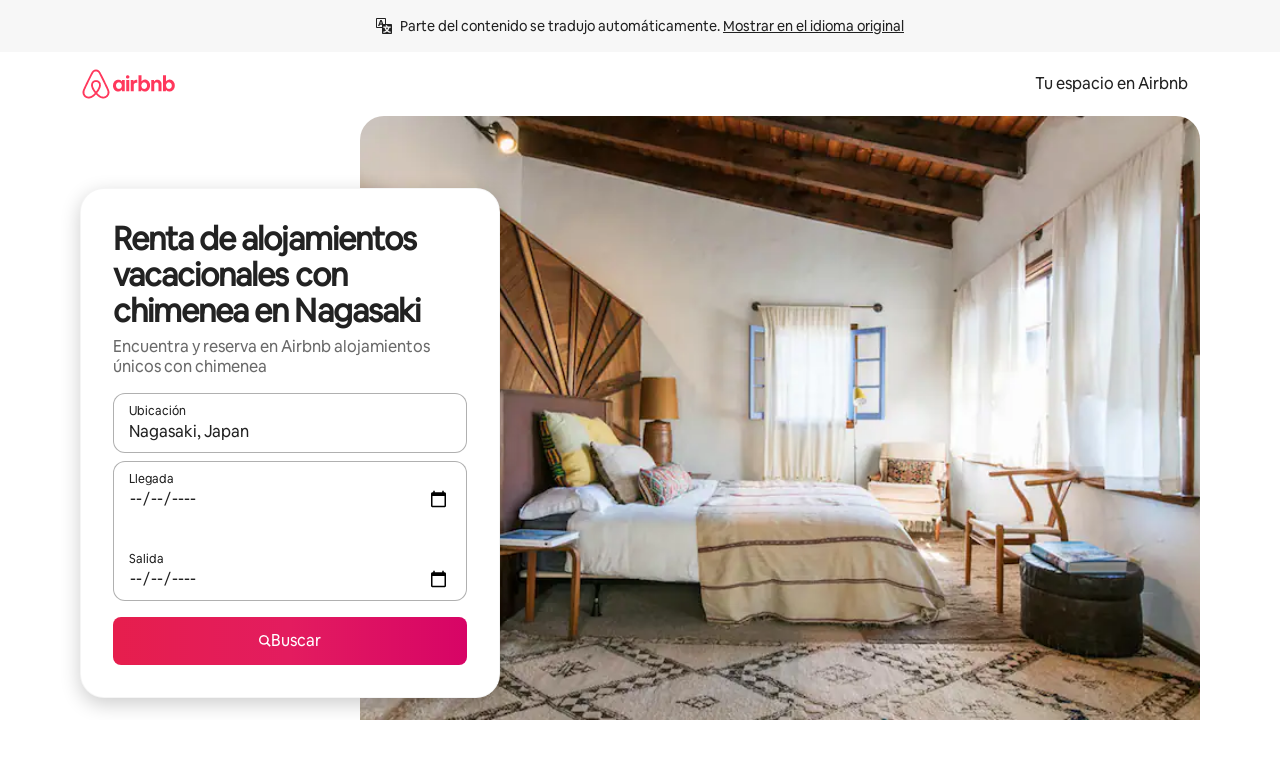

--- FILE ---
content_type: text/html;charset=utf-8
request_url: https://es.airbnb.com/nagasaki-region-japan/stays/fireplace
body_size: 133874
content:
<!doctype html>
<html lang="es-419" dir="ltr" data-is-hyperloop="true" data-is-async-local-storage="true" class="scrollbar-gutter"><head><meta charSet="utf-8"/><meta name="locale" content="es-419"/><meta name="google" content="notranslate"/><meta id="csrf-param-meta-tag" name="csrf-param" content="authenticity_token"/><meta id="csrf-token-meta-tag" name="csrf-token" content=""/><meta id="english-canonical-url" content=""/><meta name="twitter:widgets:csp" content="on"/><meta name="mobile-web-app-capable" content="yes"/><meta name="apple-mobile-web-app-capable" content="yes"/><meta name="application-name" content="Airbnb"/><meta name="apple-mobile-web-app-title" content="Airbnb"/><meta name="theme-color" content="#ffffff"/><meta name="msapplication-navbutton-color" content="#ffffff"/><meta name="apple-mobile-web-app-status-bar-style" content="black-translucent"/><meta name="msapplication-starturl" content="/?utm_source=homescreen"/><style id="seo-css-reset" type="text/css"> @font-face { font-family: 'Airbnb Cereal VF'; src: url('https://a0.muscache.com/airbnb/static/airbnb-dls-web/build/fonts/cereal-variable/AirbnbCerealVF_W_Wght.8816d9e5c3b6a860636193e36b6ac4e4.woff2') format('woff2 supports variations'), url('https://a0.muscache.com/airbnb/static/airbnb-dls-web/build/fonts/cereal-variable/AirbnbCerealVF_W_Wght.8816d9e5c3b6a860636193e36b6ac4e4.woff2') format('woff2-variations'); font-style: normal; unicode-range: U+0000-03FF, U+0500-058F, U+0700-074F, U+0780-FAFF, U+FE00-FE6F, U+FF00-EFFFF, U+FFFFE-10FFFF; font-display: swap; } @font-face { font-family: 'Airbnb Cereal VF'; src: url('https://a0.muscache.com/airbnb/static/airbnb-dls-web/build/fonts/cereal-variable/AirbnbCerealVF_Italics_W_Wght.bd5e0f97cea11e9264b40656a83357ec.woff2') format('woff2 supports variations'), url('https://a0.muscache.com/airbnb/static/airbnb-dls-web/build/fonts/cereal-variable/AirbnbCerealVF_Italics_W_Wght.bd5e0f97cea11e9264b40656a83357ec.woff2') format('woff2-variations'); font-style: italic; unicode-range: U+0000-03FF, U+0500-058F, U+0700-074F, U+0780-FAFF, U+FE00-FE6F, U+FF00-EFFFF, U+FFFFE-10FFFF; font-display: swap; } @font-face { font-family: 'Airbnb Cereal VF'; unicode-range: U+0600-06FF, U+0750-077F; font-style: normal; src: url('https://a0.muscache.com/airbnb/static/airbnb-dls-web/build/fonts/cereal-variable/AirbnbCerealVF_Arabic_W_Wght.6bee4dd7ab27ef998da2f3a25ae61b48.woff2') format('woff2 supports variations'), url('https://a0.muscache.com/airbnb/static/airbnb-dls-web/build/fonts/cereal-variable/AirbnbCerealVF_Arabic_W_Wght.6bee4dd7ab27ef998da2f3a25ae61b48.woff2') format('woff2-variations'); font-display: swap; } @font-face { font-family: 'Airbnb Cereal VF'; unicode-range: U+0400-04FF; font-style: normal; src: url('https://a0.muscache.com/airbnb/static/airbnb-dls-web/build/fonts/cereal-variable/AirbnbCerealVF_Cyril_W_Wght.df06d21e3ece5673610c24f0090979ff.woff2') format('woff2 supports variations'), url('https://a0.muscache.com/airbnb/static/airbnb-dls-web/build/fonts/cereal-variable/AirbnbCerealVF_Cyril_W_Wght.df06d21e3ece5673610c24f0090979ff.woff2') format('woff2-variations'); font-display: swap; } @font-face { font-family: 'Airbnb Cereal VF'; unicode-range: U+0590-05FF, U+FB00-FB4F; font-style: normal; src: url('https://a0.muscache.com/airbnb/static/airbnb-dls-web/build/fonts/cereal-variable/AirbnbCerealVF_Hebrew_W_Wght.8c6defa083bcccea47d68d872b5a2b0c.woff2') format('woff2 supports variations'), url('https://a0.muscache.com/airbnb/static/airbnb-dls-web/build/fonts/cereal-variable/AirbnbCerealVF_Hebrew_W_Wght.8c6defa083bcccea47d68d872b5a2b0c.woff2') format('woff2-variations'); font-display: swap; } @font-face { font-family: 'Airbnb Cereal VF'; src: url('https://a0.muscache.com/airbnb/static/airbnb-dls-web/build/fonts/cereal-variable/AirbnbCerealVF_W_Wght.8816d9e5c3b6a860636193e36b6ac4e4.woff2') format('woff2 supports variations'), url('https://a0.muscache.com/airbnb/static/airbnb-dls-web/build/fonts/cereal-variable/AirbnbCerealVF_W_Wght.8816d9e5c3b6a860636193e36b6ac4e4.woff2') format('woff2-variations'); font-style: normal; font-display: swap; } @font-face { font-family: 'Airbnb Cereal VF'; unicode-range: U+0900-097F; font-style: normal; src: url('https://a0.muscache.com/airbnb/static/airbnb-dls-web/build/fonts/cereal-variable/AirbnbCerealVF_Deva_W_Wght.b498e56f4d652dd9addb81cdafd7e6d8.woff2') format('woff2 supports variations'), url('https://a0.muscache.com/airbnb/static/airbnb-dls-web/build/fonts/cereal-variable/AirbnbCerealVF_Deva_W_Wght.b498e56f4d652dd9addb81cdafd7e6d8.woff2') format('woff2-variations'); font-display: swap; } @font-face { font-family: 'Airbnb Cereal VF'; unicode-range: U+0E00-0E7F; font-style: normal; src: url('https://a0.muscache.com/airbnb/static/airbnb-dls-web/build/fonts/cereal-variable/AirbnbCerealVF_ThaiLp_W_Wght.e40f7fff25db11840de609db35118844.woff2') format('woff2 supports variations'), url('https://a0.muscache.com/airbnb/static/airbnb-dls-web/build/fonts/cereal-variable/AirbnbCerealVF_ThaiLp_W_Wght.e40f7fff25db11840de609db35118844.woff2') format('woff2-variations'); font-display: swap; } @font-face { font-family: 'Airbnb Cereal VF'; unicode-range: U+0370-03FF; font-style: normal; src: url('https://a0.muscache.com/airbnb/static/airbnb-dls-web/build/fonts/cereal-variable/AirbnbCerealVF_Greek_W_Wght.4eec7b9ea9093264b972a6eb2a7f13b8.woff2') format('woff2 supports variations'), url('https://a0.muscache.com/airbnb/static/airbnb-dls-web/build/fonts/cereal-variable/AirbnbCerealVF_Greek_W_Wght.4eec7b9ea9093264b972a6eb2a7f13b8.woff2') format('woff2-variations'); font-display: swap; } html{font-family: Airbnb Cereal VF,Circular,-apple-system,BlinkMacSystemFont,Roboto,Helvetica Neue,sans-serif;color:inherit;-webkit-font-smoothing:antialiased;-moz-osx-font-smoothing:grayscale;font-synthesis:none;}body{font-size:14px;line-height:1.43;}*,::before,::after{box-sizing:border-box;}html,body,blockquote,dl,dd,h1,h2,h3,h4,h5,h6,hr,figure,p,pre,fieldset{margin:0;padding:0;border:0;}article,aside,details,figcaption,figure,footer,header,hgroup,menu,nav,section{display:block;}ol,ul{list-style:none;margin:0;padding:0;}a{text-decoration:none;color:inherit}input{font-family:inherit;}table{border-collapse:collapse;}.screen-reader-only{border:0;clip:rect(0,0,0,0);height:1px;margin:-1px;overflow:hidden;padding:0;position:absolute;width:1px}.screen-reader-only-focusable:focus{clip:auto;height:auto;margin:0;overflow:visible;position:static;width:auto}.skip-to-content:focus{background-color:#fff;font-size:18px;padding:0 24px;position:absolute;left:3px;line-height:64px;top:3px;z-index:10000}</style><script src="https://a0.muscache.com/airbnb/static/packages/web/common/frontend/hyperloop-browser/metroRequire.227ca10613.js" defer="" crossorigin="anonymous"></script><script src="https://a0.muscache.com/airbnb/static/packages/web/common/frontend/hyperloop-browser/shims_post_modules.6052315266.js" defer="" crossorigin="anonymous"></script><script src="https://a0.muscache.com/airbnb/static/packages/web/es-419/frontend/airmetro/browser/asyncRequire.66105113f8.js" defer="" crossorigin="anonymous"></script><script src="https://a0.muscache.com/airbnb/static/packages/web/common/frontend/hyperloop-browser/coreV2.1baf1d8370.js" defer="" crossorigin="anonymous"></script><script src="https://a0.muscache.com/airbnb/static/packages/web/common/b7d9.551822d9e2.js" defer="" crossorigin="anonymous"></script><script src="https://a0.muscache.com/airbnb/static/packages/web/common/frontend/seo-loop/routeHandler.9a8337f848.js" defer="" crossorigin="anonymous"></script><script src="https://a0.muscache.com/airbnb/static/packages/web/common/2148.807f075967.js" defer="" crossorigin="anonymous"></script><script src="https://a0.muscache.com/airbnb/static/packages/web/common/217f.4906bf2f01.js" defer="" crossorigin="anonymous"></script><script src="https://a0.muscache.com/airbnb/static/packages/web/common/e18a.e9e13a26ba.js" defer="" crossorigin="anonymous"></script><script src="https://a0.muscache.com/airbnb/static/packages/web/common/57a4.c818156b10.js" defer="" crossorigin="anonymous"></script><script src="https://a0.muscache.com/airbnb/static/packages/web/common/42cb.f078b943dc.js" defer="" crossorigin="anonymous"></script><script src="https://a0.muscache.com/airbnb/static/packages/web/common/node_modules/moment/locale/es.8ca778fc0c.js" defer="" crossorigin="anonymous"></script><script src="https://a0.muscache.com/airbnb/static/packages/web/common/frontend/seo-loop/apps/landing-pages/initializer.fb05ba9774.js" defer="" crossorigin="anonymous"></script><script src="https://a0.muscache.com/airbnb/static/packages/web/es-419/ce9a.b309b1741f.js" defer="" crossorigin="anonymous"></script><script src="https://a0.muscache.com/airbnb/static/packages/web/common/frontend/landing-pages/page-types/stays/StaysRouteContainer.2a8faa3f0f.js" defer="" crossorigin="anonymous"></script><script src="https://a0.muscache.com/airbnb/static/packages/web/common/5f7b.3fe922358e.js" defer="" crossorigin="anonymous"></script><script src="https://a0.muscache.com/airbnb/static/packages/web/common/0a2f.411bade0ca.js" defer="" crossorigin="anonymous"></script><script src="https://a0.muscache.com/airbnb/static/packages/web/common/0c01.15680075f8.js" defer="" crossorigin="anonymous"></script><script src="https://a0.muscache.com/airbnb/static/packages/web/common/ae27.e7c562abe0.js" defer="" crossorigin="anonymous"></script><script src="https://a0.muscache.com/airbnb/static/packages/web/common/5b92.fd6ac2c644.js" defer="" crossorigin="anonymous"></script><script src="https://a0.muscache.com/airbnb/static/packages/web/common/9a38.2744fbcc8c.js" defer="" crossorigin="anonymous"></script><script src="https://a0.muscache.com/airbnb/static/packages/web/common/e2da.e552dff1ec.js" defer="" crossorigin="anonymous"></script><script src="https://a0.muscache.com/airbnb/static/packages/web/common/dcaa.1f0aab78ae.js" defer="" crossorigin="anonymous"></script><script src="https://a0.muscache.com/airbnb/static/packages/web/common/frontend/seo-loop/apps/landing-pages/client.0033225a45.js" defer="" crossorigin="anonymous"></script><script>(function() {
  // pg_pixel is no-op now.
})()</script><script>"undefined"!=typeof window&&window.addEventListener("error",function e(r){if(window._errorReportingInitialized)return void window.removeEventListener("error",e);const{error:n}=r;if(!n)return;const o=r.message||n.message,t=/Requiring unknown module/.test(o)?.01:.1;if(Math.random()>t)return;const{locale:a,tracking_context:i}=window[Symbol.for("__ global cache key __")]?.["string | airbnb-bootstrap-data"]?.["_bootstrap-layout-init"]??{},s=a||navigator.language,l=location.pathname,c="undefined"!=typeof window?{tags:{loggingSource:"browser",sampleRate:String(t)}}:{sampleRate:String(t)};fetch("https://notify.bugsnag.com/",{headers:{"Bugsnag-Payload-Version":"5"},body:JSON.stringify({apiKey:"e393bc25e52fe915ffb56c14ddf2ff1b",payloadVersion:"5",notifier:{name:"Bugsnag JavaScript",version:"0.0.5-AirbnbUnhandledBufferedErrorCustomFetch",url:""},events:[{exceptions:[{errorClass:n.name,message:o,stacktrace:[{file:r.filename,lineNumber:r.lineno,columnNumber:r.colno}],type:"browserjs"}],request:{url:location.href},context:l,groupingHash:n.name.concat("-",o,"-",l),unhandled:!0,app:{releaseStage:i?.environment},device:{time:new Date,userAgent:navigator.userAgent},metaData:{infra:{app_name:i?.app,is_buffered_error:!0,loop_name:i?.controller,locale:s,service_worker_url:navigator.serviceWorker?.controller?.scriptURL},...c}}]}),method:"POST"})});</script><script>
// FID init code.
!function(e,n){let t,c,o,i=[];const r={passive:!0,capture:!0},f=new Date,u="pointerup",a="pointercancel";function s(e,n){t||(t=n,c=e,o=new Date,l())}function l(){c>=0&&c<o-f&&(i.forEach(e=>{e(c,t)}),i=[])}function p(t){if(t.cancelable){const c=(t.timeStamp>1e12?new Date:performance.now())-t.timeStamp;"pointerdown"===t.type?function(t,c){function o(){s(t,c),f()}function i(){f()}function f(){n(u,o,r),n(a,i,r)}e(u,o,r),e(a,i,r)}(c,t):s(c,t)}}var w;w=e,["click","mousedown","keydown","touchstart","pointerdown"].forEach(e=>{w(e,p,r)}),self.perfMetrics=self.perfMetrics||{},self.perfMetrics.onFirstInputDelay=function(e){i.push(e),l()},self.perfMetrics.clearFirstInputDelay=function(){t&&(t=null,c=null,o=null)}}(addEventListener,removeEventListener);
// LCP Polyfill code
!function(e,t,n){let o,r,c=0,a=0,s=0,i=!1,l=!0;const f=["IMG","H1","H2","H3","H4","H5","SVG"];let m,d,g;const u=["click","mousedown","keydown","touchstart","pointerdown","scroll"],E={passive:!0,capture:!0};function p(e,t,n){(t>1.000666778*a||o&&!document.body.contains(o))&&(a=t,s=n,o=e,g?.(s,o,a))}function h(e){d?.observe(e)}function N(){if(l)if(i)m||(m={IMG:document.getElementsByTagName("img"),H1:document.getElementsByTagName("h1"),H2:document.getElementsByTagName("h2"),H3:document.getElementsByTagName("h3"),H4:document.getElementsByTagName("h4"),H5:document.getElementsByTagName("h5"),SVG:document.getElementsByTagName("svg")}),f.forEach(e=>{Array.from(m[e]).forEach(e=>{h(e)})}),setTimeout(N,50);else{let e;for(!r&&document.body&&(r=document.createNodeIterator(document.body,NodeFilter.SHOW_ELEMENT,e=>{return t=e,f.includes(t.tagName)||t.hasAttribute("data-lcp-candidate")?NodeFilter.FILTER_ACCEPT:NodeFilter.FILTER_REJECT;var t}));e=r?.nextNode();)h(e);n(N)}}function H(){c=performance.now(),a=0,s=0,o=null,d=new IntersectionObserver(e=>{e.filter(e=>e.isIntersecting).forEach(e=>{!function(e,t,o){const r=t.height*t.width;if(["H1","H2","H3","H4","H5"].includes(e.tagName)){const t=document.createRange();t.selectNodeContents(e),n(()=>{const n=t.getBoundingClientRect(),c=n.height*n.width;o(e,Math.min(c,r),performance.now())})}else if("IMG"!==e.tagName)o(e,r,performance.now());else{const t=()=>n(()=>o(e,r,performance.now()));e.complete?t():e.addEventListener("load",t,{once:!0})}}(e.target,e.intersectionRect,p)})}),n(N),u.forEach(t=>{e(t,y,E)})}function y(e){const t=e.target;("scroll"!==e.type||"expand-trigger"!==t?.className&&"contract-trigger"!==t?.className)&&0!==a&&(performance.now()-c<250||T())}function T(){d?.disconnect(),u.forEach(e=>{t(e,y,E)}),l=!1,d=null}H(),self.perfMetrics=self.perfMetrics||{},self.perfMetrics.onLargestContentfulPaint=function(e){g=e,0!==s&&null!==o&&g(s,o,a)},self.perfMetrics.startSearchingForLargestContentfulPaint=H.bind(null,!1),self.perfMetrics.stopSearchingForLargestContentfulPaint=T,self.perfMetrics.markIsHydratedForLargestContentfulPaint=()=>{i=!0},self.perfMetrics.registerLCPCandidate=h,self.perfMetrics.inspectLCPTarget=()=>o}(addEventListener,removeEventListener,requestAnimationFrame);
// INP init code.
!function(e){let n,t=0;const r={value:-1,entries:[]};let i,o=[];const s=new Map;let a,c=0,l=1/0,u=0;function f(){return null!=a?c:null!=performance.interactionCount?performance.interactionCount:0}function d(){return f()-t}function p(e){e.forEach(e=>{e.interactionId&&function(e){if(null==e.interactionId)return;const n=o[o.length-1],t=s.get(e.interactionId);if(null!=t||o.length<10||e.duration>n.latency){if(null!=t)t.entries.push(e),t.latency=Math.max(t.latency,e.duration);else{const n={id:e.interactionId,latency:e.duration,entries:[e]};o.push(n),s.set(e.interactionId,n)}o.sort((e,n)=>n.latency-e.latency),o.splice(10).forEach(e=>{s.delete(e.id)})}}(e)});const n=function(){const e=Math.min(o.length-1,Math.floor(d()/50));return o[e]}();n&&n.latency!==r.value&&(r.value=n.latency,r.entries=n.entries,v())}function v(){r.value>=0&&i&&i(r.value,r.entries)}"PerformanceObserver"in window&&PerformanceObserver.supportedEntryTypes&&PerformanceObserver.supportedEntryTypes.includes("event")&&("interactionCount"in performance||null!=a||PerformanceObserver.supportedEntryTypes&&PerformanceObserver.supportedEntryTypes.includes("event")&&(a=new PerformanceObserver(e=>{Promise.resolve().then(()=>{e.getEntries().forEach(e=>{e.interactionId&&(l=Math.min(l,e.interactionId),u=Math.max(u,e.interactionId),c=u?(u-l)/7+1:0)})})}),a.observe({type:"event",buffered:!0,durationThreshold:0})),n=new PerformanceObserver(e=>{Promise.resolve().then(()=>{p(e.getEntries())})}),n.observe({type:"event",buffered:!0,durationThreshold:40}),n.observe({type:"first-input",buffered:!0}),e("visibilitychange",function(){null!=n&&"hidden"===document.visibilityState&&(p(n.takeRecords()),r.value<0&&d()>0&&(r.value=0,r.entries=[]),v())},!0),e("pageshow",function(e){e.persisted&&(o=[],s.clear(),t=f(),r.value=-1,r.entries=[])},!0)),self.perfMetrics=self.perfMetrics||{},self.perfMetrics.onInp=function(e){r.value>=0?e(r.value,r.entries):i=e},self.perfMetrics.clearInp=function(){o=[],s.clear(),t=0,c=0,l=1/0,u=0,r.value=-1,r.entries=[]}}(addEventListener);
</script><script>((e,t,o,n)=>{if(!n.supports("(font: -apple-system-body) and (-webkit-touch-callout: default)"))return;const d=e.createElement("div");d.setAttribute("style","font: -apple-system-body"),t.appendChild(d),"17px"===o(d).fontSize&&t.style.setProperty("font-size","16px"),t.removeChild(d)})(document,document.documentElement,getComputedStyle,CSS);</script><script>(()=>{if("undefined"==typeof window)return;if("ScrollTimeline"in window)return;const n=new Map;window.queuedAnimations=n,window.queuedAnimationsLoaded=new AbortController,window.addEventListener("animationstart",i=>{const e=i.target;e.getAnimations().filter(n=>n.animationName===i.animationName).forEach(i=>{n.set(i,e)})},{signal:window.queuedAnimationsLoaded.signal})})();</script><link rel="search" type="application/opensearchdescription+xml" href="/opensearch.xml" title="Airbnb"/><link rel="apple-touch-icon" href="https://a0.muscache.com/airbnb/static/icons/apple-touch-icon-76x76-3b313d93b1b5823293524b9764352ac9.png"/><link rel="apple-touch-icon" sizes="76x76" href="https://a0.muscache.com/airbnb/static/icons/apple-touch-icon-76x76-3b313d93b1b5823293524b9764352ac9.png"/><link rel="apple-touch-icon" sizes="120x120" href="https://a0.muscache.com/airbnb/static/icons/apple-touch-icon-120x120-52b1adb4fe3a8f825fc4b143de12ea4b.png"/><link rel="apple-touch-icon" sizes="152x152" href="https://a0.muscache.com/airbnb/static/icons/apple-touch-icon-152x152-7b7c6444b63d8b6ebad9dae7169e5ed6.png"/><link rel="apple-touch-icon" sizes="180x180" href="https://a0.muscache.com/airbnb/static/icons/apple-touch-icon-180x180-bcbe0e3960cd084eb8eaf1353cf3c730.png"/><link rel="icon" sizes="192x192" href="https://a0.muscache.com/im/pictures/airbnb-platform-assets/AirbnbPlatformAssets-Favicons/original/0d189acb-3f82-4b2c-b95f-ad1d6a803d13.png?im_w=240"/><link rel="shortcut icon" sizes="76x76" type="image/png" href="https://a0.muscache.com/im/pictures/airbnb-platform-assets/AirbnbPlatformAssets-Favicons/original/0d189acb-3f82-4b2c-b95f-ad1d6a803d13.png?im_w=240"/><link rel="mask-icon" href="https://a0.muscache.com/pictures/airbnb-platform-assets/AirbnbPlatformAssets-Favicons/original/304e8c59-05df-4fab-9846-f69fd7f749b0.svg?im_w=240" color="#FF5A5F"/><link rel="apple-touch-icon" href="https://a0.muscache.com/airbnb/static/icons/apple-touch-icon-76x76-3b313d93b1b5823293524b9764352ac9.png"/><link rel="apple-touch-icon" sizes="76x76" href="https://a0.muscache.com/airbnb/static/icons/apple-touch-icon-76x76-3b313d93b1b5823293524b9764352ac9.png"/><link rel="apple-touch-icon" sizes="120x120" href="https://a0.muscache.com/airbnb/static/icons/apple-touch-icon-120x120-52b1adb4fe3a8f825fc4b143de12ea4b.png"/><link rel="apple-touch-icon" sizes="152x152" href="https://a0.muscache.com/airbnb/static/icons/apple-touch-icon-152x152-7b7c6444b63d8b6ebad9dae7169e5ed6.png"/><link rel="apple-touch-icon" sizes="180x180" href="https://a0.muscache.com/airbnb/static/icons/apple-touch-icon-180x180-bcbe0e3960cd084eb8eaf1353cf3c730.png"/><link rel="icon" sizes="192x192" href="https://a0.muscache.com/im/pictures/airbnb-platform-assets/AirbnbPlatformAssets-Favicons/original/0d189acb-3f82-4b2c-b95f-ad1d6a803d13.png?im_w=240"/><link rel="shortcut icon" sizes="76x76" type="image/png" href="https://a0.muscache.com/im/pictures/airbnb-platform-assets/AirbnbPlatformAssets-Favicons/original/0d189acb-3f82-4b2c-b95f-ad1d6a803d13.png?im_w=240"/><link rel="mask-icon" href="https://a0.muscache.com/pictures/airbnb-platform-assets/AirbnbPlatformAssets-Favicons/original/304e8c59-05df-4fab-9846-f69fd7f749b0.svg?im_w=240" color="#FF5A5F"/><style id="aphrodite" type="text/css" data-aphrodite="true">._1wwxwzt{pointer-events:none !important;-webkit-user-select:none !important;user-select:none !important;white-space:pre-wrap !important;padding-left:0px !important;padding-right:0px !important;font-family:Airbnb Cereal VF,Circular,-apple-system,BlinkMacSystemFont,Roboto,Helvetica Neue,sans-serif !important;font-size:1.125rem !important;}._7h1p0g{margin:0 !important;padding:0 !important;}</style><style id="linaria" type="text/css" data-linaria="true">.c1jo210i.c1jo210i.c1jo210i{display:grid;}

.cnk25hy.cnk25hy.cnk25hy{height:100%;}

.e1mkvczo.e1mkvczo.e1mkvczo{grid-row:1;grid-column:1;}

.dir.perb90o.perb90o.perb90o{transition:opacity 75ms var(--motion-linear-curve-animation-timing-function), visibility 75ms var(--motion-linear-curve-animation-timing-function);}

.ni1yqzk.ni1yqzk.ni1yqzk{opacity:1;visibility:visible;}

.rgyynxb.rgyynxb.rgyynxb{opacity:0;visibility:hidden;}
.cyqdyy.cyqdyy.cyqdyy{position:relative;}

.dir.cyqdyy.cyqdyy.cyqdyy{background-color:var(--palette-white);}

.vz2oe5x.vz2oe5x.vz2oe5x{--view-transition_play-state:running;}

.vg7vsjx.vg7vsjx.vg7vsjx{height:100%;}

.v1cv8r21.v1cv8r21.v1cv8r21{display:contents;}

.vyb6402.vyb6402.vyb6402:where(.contextual-grow)::view-transition-group(container),.vyb6402.vyb6402.vyb6402:where(.contextual-grow)::view-transition-group(container-content){mix-blend-mode:normal;overflow:hidden;}

.dir.vyb6402.vyb6402.vyb6402:where(.contextual-grow)::view-transition-group(container),.dir.vyb6402.vyb6402.vyb6402:where(.contextual-grow)::view-transition-group(container-content){border-radius:var(--container-border-radius,15px);}

.dir.vyb6402.vyb6402.vyb6402:where(.contextual-grow)::view-transition-group(container){border-bottom:var(--container-border,none);}

@media (prefers-reduced-motion:no-preference){
.vyb6402.vyb6402.vyb6402:where(.contextual-grow).exit.exit.exit::view-transition-old(container){--view-transition_mix-blend-mode:plus-lighter;opacity:var(--view-transition-fade-effect_opacity-from);--view-transition-fade-effect_opacity-from:1;--view-transition-fade-effect_duration:75ms;--view-transition-fade-effect_transition_timing-function:var(--motion-linear-curve-animation-timing-function);--view-transition-fade-effect_delay:var(--contextual-grow_fade-delay,50ms);animation:var(--reduced-motion_duration,var(--view-transition-fade-effect_duration,200ms)) var(--view-transition-fade-effect_timing-function,linear) var(--view-transition-fade-effect_delay,0ms) 1 normal var(--view-transition_fill-mode,both) var(--view-transition_play-state,paused) fade-vyb6402;}

.dir.vyb6402.vyb6402.vyb6402:where(.contextual-grow).exit.exit.exit::view-transition-old(container){animation:var(--reduced-motion_duration,var(--view-transition-fade-effect_duration,200ms)) var(--view-transition-fade-effect_timing-function,linear) var(--view-transition-fade-effect_delay,0ms) 1 normal var(--view-transition_fill-mode,both) var(--view-transition_play-state,paused) fade-vyb6402;}

@keyframes fade-vyb6402{
from{opacity:var(--view-transition-fade-effect_opacity-from,0);visibility:visible;}

to{opacity:var(--view-transition-fade-effect_opacity-to,1);}}}

@media (prefers-reduced-motion:reduce),(update:slow),(update:none){
.vyb6402.vyb6402.vyb6402:where(.contextual-grow).exit.exit.exit::view-transition-old(container){--view-transition_mix-blend-mode:plus-lighter;opacity:var(--view-transition-fade-effect_opacity-from);}

.dir.vyb6402.vyb6402.vyb6402:where(.contextual-grow).exit.exit.exit::view-transition-old(container){animation:var(--reduced-motion_duration,var(--view-transition-fade-effect_duration,200ms)) var(--view-transition-fade-effect_timing-function,linear) var(--view-transition-fade-effect_delay,0ms) 1 normal var(--view-transition_fill-mode,both) var(--view-transition_play-state,paused) fade-vyb6402;}

@keyframes fade-vyb6402{
from{opacity:var(--view-transition-fade-effect_opacity-from,0);visibility:visible;}

to{opacity:var(--view-transition-fade-effect_opacity-to,1);}}}

@media (prefers-reduced-motion:no-preference){
.vyb6402.vyb6402.vyb6402:where(.contextual-grow).enter.enter.enter::view-transition-old(container){--view-transition_mix-blend-mode:plus-lighter;opacity:var(--view-transition-fade-effect_opacity-from);--view-transition-fade-effect_opacity-from:1;--view-transition-fade-effect_opacity-to:0;--view-transition-fade-effect_duration:75ms;--view-transition-fade-effect_transition_timing-function:var(--motion-linear-curve-animation-timing-function);--view-transition-fade-effect_delay:var(--contextual-grow_fade-delay,50ms);animation:var(--reduced-motion_duration,var(--view-transition-fade-effect_duration,200ms)) var(--view-transition-fade-effect_timing-function,linear) var(--view-transition-fade-effect_delay,0ms) 1 normal var(--view-transition_fill-mode,both) var(--view-transition_play-state,paused) fade-vyb6402;--view-transition-scale-effect_duration:500ms;animation:var(--reduced-motion_duration,var(--view-transition-scale-effect_duration,200ms)) var(--view-transition-scale-effect_timing-function,var(--motion-standard-curve-animation-timing-function)) var(--view-transition-scale-effect_delay,0ms) 1 normal var(--view-transition_fill-mode,both) var(--view-transition_play-state,paused) scale-vyb6402;}

.dir.vyb6402.vyb6402.vyb6402:where(.contextual-grow).enter.enter.enter::view-transition-old(container){animation:var(--reduced-motion_duration,var(--view-transition-fade-effect_duration,200ms)) var(--view-transition-fade-effect_timing-function,linear) var(--view-transition-fade-effect_delay,0ms) 1 normal var(--view-transition_fill-mode,both) var(--view-transition_play-state,paused) fade-vyb6402,var(--reduced-motion_duration,var(--view-transition-scale-effect_duration,200ms)) var(--view-transition-scale-effect_timing-function,var(--motion-standard-curve-animation-timing-function)) var(--view-transition-scale-effect_delay,0ms) 1 normal var(--view-transition_fill-mode,both) var(--view-transition_play-state,paused) scale-vyb6402;}

@keyframes fade-vyb6402{
from{opacity:var(--view-transition-fade-effect_opacity-from,0);visibility:visible;}

to{opacity:var(--view-transition-fade-effect_opacity-to,1);}}

@keyframes scale-vyb6402{
from{filter:var(--view-transition_from-filter);visibility:visible;scale:var(--view-transition-scale-effect_from,1);}

to{filter:var(--view-transition_to-filter);scale:var(--view-transition-scale-effect_to,0);}}}

@media (prefers-reduced-motion:reduce),(update:slow),(update:none){
.vyb6402.vyb6402.vyb6402:where(.contextual-grow).enter.enter.enter::view-transition-old(container){--view-transition_mix-blend-mode:plus-lighter;opacity:var(--view-transition-fade-effect_opacity-from);}

.dir.vyb6402.vyb6402.vyb6402:where(.contextual-grow).enter.enter.enter::view-transition-old(container){animation:var(--reduced-motion_duration,var(--view-transition-fade-effect_duration,200ms)) var(--view-transition-fade-effect_timing-function,linear) var(--view-transition-fade-effect_delay,0ms) 1 normal var(--view-transition_fill-mode,both) var(--view-transition_play-state,paused) fade-vyb6402;}

@keyframes fade-vyb6402{
from{opacity:var(--view-transition-fade-effect_opacity-from,0);visibility:visible;}

to{opacity:var(--view-transition-fade-effect_opacity-to,1);}}}

@media (prefers-reduced-motion:no-preference){
.vyb6402.vyb6402.vyb6402:where(.contextual-grow).enter.enter.enter::view-transition-new(container){--view-transition_mix-blend-mode:plus-lighter;opacity:var(--view-transition-fade-effect_opacity-from);--view-transition-fade-effect_opacity-from:1;--view-transition-fade-effect_duration:75ms;--view-transition-fade-effect_transition_timing-function:var(--motion-linear-curve-animation-timing-function);--view-transition-fade-effect_delay:var(--contextual-grow_fade-delay,50ms);animation:var(--reduced-motion_duration,var(--view-transition-fade-effect_duration,200ms)) var(--view-transition-fade-effect_timing-function,linear) var(--view-transition-fade-effect_delay,0ms) 1 normal var(--view-transition_fill-mode,both) var(--view-transition_play-state,paused) fade-vyb6402;animation:var(--reduced-motion_duration,var(--view-transition-scale-effect_duration,200ms)) var(--view-transition-scale-effect_timing-function,var(--motion-standard-curve-animation-timing-function)) var(--view-transition-scale-effect_delay,0ms) 1 normal var(--view-transition_fill-mode,both) var(--view-transition_play-state,paused) scale-vyb6402;}

.dir.vyb6402.vyb6402.vyb6402:where(.contextual-grow).enter.enter.enter::view-transition-new(container){animation:var(--reduced-motion_duration,var(--view-transition-fade-effect_duration,200ms)) var(--view-transition-fade-effect_timing-function,linear) var(--view-transition-fade-effect_delay,0ms) 1 normal var(--view-transition_fill-mode,both) var(--view-transition_play-state,paused) fade-vyb6402;}

@keyframes fade-vyb6402{
from{opacity:var(--view-transition-fade-effect_opacity-from,0);visibility:visible;}

to{opacity:var(--view-transition-fade-effect_opacity-to,1);}}

@keyframes scale-vyb6402{
from{filter:var(--view-transition_from-filter);visibility:visible;scale:var(--view-transition-scale-effect_from,1);}

to{filter:var(--view-transition_to-filter);scale:var(--view-transition-scale-effect_to,0);}}}

@media (prefers-reduced-motion:reduce),(update:slow),(update:none){
.vyb6402.vyb6402.vyb6402:where(.contextual-grow).enter.enter.enter::view-transition-new(container){--view-transition_mix-blend-mode:plus-lighter;opacity:var(--view-transition-fade-effect_opacity-from);}

.dir.vyb6402.vyb6402.vyb6402:where(.contextual-grow).enter.enter.enter::view-transition-new(container){animation:var(--reduced-motion_duration,var(--view-transition-fade-effect_duration,200ms)) var(--view-transition-fade-effect_timing-function,linear) var(--view-transition-fade-effect_delay,0ms) 1 normal var(--view-transition_fill-mode,both) var(--view-transition_play-state,paused) fade-vyb6402;}

@keyframes fade-vyb6402{
from{opacity:var(--view-transition-fade-effect_opacity-from,0);visibility:visible;}

to{opacity:var(--view-transition-fade-effect_opacity-to,1);}}}

.vyb6402.vyb6402.vyb6402:where(.contextual-grow)::view-transition-new(container-content){mix-blend-mode:normal;}

@media (prefers-reduced-motion:no-preference){
.vyb6402.vyb6402.vyb6402:where(.contextual-grow).enter.enter.enter::view-transition-old(container-content){mix-blend-mode:normal;--view-transition_mix-blend-mode:plus-lighter;opacity:var(--view-transition-fade-effect_opacity-from);--view-transition-fade-effect_opacity-from:1;--view-transition-fade-effect_opacity-to:0;--view-transition-fade-effect_duration:75ms;--view-transition-fade-effect_transition_timing-function:var(--motion-linear-curve-animation-timing-function);--view-transition-fade-effect_delay:var(--contextual-grow_fade-delay,50ms);animation:var(--reduced-motion_duration,var(--view-transition-fade-effect_duration,200ms)) var(--view-transition-fade-effect_timing-function,linear) var(--view-transition-fade-effect_delay,0ms) 1 normal var(--view-transition_fill-mode,both) var(--view-transition_play-state,paused) fade-vyb6402;}

.dir.vyb6402.vyb6402.vyb6402:where(.contextual-grow).enter.enter.enter::view-transition-old(container-content){animation:var(--reduced-motion_duration,var(--view-transition-fade-effect_duration,200ms)) var(--view-transition-fade-effect_timing-function,linear) var(--view-transition-fade-effect_delay,0ms) 1 normal var(--view-transition_fill-mode,both) var(--view-transition_play-state,paused) fade-vyb6402;}

@keyframes fade-vyb6402{
from{opacity:var(--view-transition-fade-effect_opacity-from,0);visibility:visible;}

to{opacity:var(--view-transition-fade-effect_opacity-to,1);}}}

@media (prefers-reduced-motion:reduce),(update:slow),(update:none){
.vyb6402.vyb6402.vyb6402:where(.contextual-grow).enter.enter.enter::view-transition-old(container-content){--view-transition_mix-blend-mode:plus-lighter;opacity:var(--view-transition-fade-effect_opacity-from);}

.dir.vyb6402.vyb6402.vyb6402:where(.contextual-grow).enter.enter.enter::view-transition-old(container-content){animation:var(--reduced-motion_duration,var(--view-transition-fade-effect_duration,200ms)) var(--view-transition-fade-effect_timing-function,linear) var(--view-transition-fade-effect_delay,0ms) 1 normal var(--view-transition_fill-mode,both) var(--view-transition_play-state,paused) fade-vyb6402;}

@keyframes fade-vyb6402{
from{opacity:var(--view-transition-fade-effect_opacity-from,0);visibility:visible;}

to{opacity:var(--view-transition-fade-effect_opacity-to,1);}}}

@media (prefers-reduced-motion:no-preference){
.vyb6402.vyb6402.vyb6402:where(.contextual-grow).enter.enter.enter::view-transition-new(container-content){mix-blend-mode:normal;--view-transition_mix-blend-mode:plus-lighter;opacity:var(--view-transition-fade-effect_opacity-from);--view-transition-fade-effect_opacity-from:var(--contextual-grow_content-start-opacity,0);--view-transition-fade-effect_duration:75ms;--view-transition-fade-effect_transition_timing-function:var(--motion-linear-curve-animation-timing-function);--view-transition-fade-effect_delay:var(--contextual-grow_fade-delay,50ms);animation:var(--reduced-motion_duration,var(--view-transition-fade-effect_duration,200ms)) var(--view-transition-fade-effect_timing-function,linear) var(--view-transition-fade-effect_delay,0ms) 1 normal var(--view-transition_fill-mode,both) var(--view-transition_play-state,paused) fade-vyb6402;}

.dir.vyb6402.vyb6402.vyb6402:where(.contextual-grow).enter.enter.enter::view-transition-new(container-content){animation:var(--reduced-motion_duration,var(--view-transition-fade-effect_duration,200ms)) var(--view-transition-fade-effect_timing-function,linear) var(--view-transition-fade-effect_delay,0ms) 1 normal var(--view-transition_fill-mode,both) var(--view-transition_play-state,paused) fade-vyb6402;}

@keyframes fade-vyb6402{
from{opacity:var(--view-transition-fade-effect_opacity-from,0);visibility:visible;}

to{opacity:var(--view-transition-fade-effect_opacity-to,1);}}}

@media (prefers-reduced-motion:reduce),(update:slow),(update:none){
.vyb6402.vyb6402.vyb6402:where(.contextual-grow).enter.enter.enter::view-transition-new(container-content){--view-transition_mix-blend-mode:plus-lighter;opacity:var(--view-transition-fade-effect_opacity-from);}

.dir.vyb6402.vyb6402.vyb6402:where(.contextual-grow).enter.enter.enter::view-transition-new(container-content){animation:var(--reduced-motion_duration,var(--view-transition-fade-effect_duration,200ms)) var(--view-transition-fade-effect_timing-function,linear) var(--view-transition-fade-effect_delay,0ms) 1 normal var(--view-transition_fill-mode,both) var(--view-transition_play-state,paused) fade-vyb6402;}

@keyframes fade-vyb6402{
from{opacity:var(--view-transition-fade-effect_opacity-from,0);visibility:visible;}

to{opacity:var(--view-transition-fade-effect_opacity-to,1);}}}

@media (prefers-reduced-motion:no-preference){
.vyb6402.vyb6402.vyb6402:where(.contextual-grow).exit.exit.exit::view-transition-old(container-content){--view-transition_mix-blend-mode:plus-lighter;opacity:var(--view-transition-fade-effect_opacity-from);--view-transition-fade-effect_opacity-from:1;--view-transition-fade-effect_opacity-to:0;--view-transition-fade-effect_duration:75ms;--view-transition-fade-effect_transition_timing-function:var(--motion-linear-curve-animation-timing-function);--view-transition-fade-effect_delay:var(--contextual-grow_fade-delay,50ms);animation:var(--reduced-motion_duration,var(--view-transition-fade-effect_duration,200ms)) var(--view-transition-fade-effect_timing-function,linear) var(--view-transition-fade-effect_delay,0ms) 1 normal var(--view-transition_fill-mode,both) var(--view-transition_play-state,paused) fade-vyb6402;}

.dir.vyb6402.vyb6402.vyb6402:where(.contextual-grow).exit.exit.exit::view-transition-old(container-content){animation:var(--reduced-motion_duration,var(--view-transition-fade-effect_duration,200ms)) var(--view-transition-fade-effect_timing-function,linear) var(--view-transition-fade-effect_delay,0ms) 1 normal var(--view-transition_fill-mode,both) var(--view-transition_play-state,paused) fade-vyb6402;}

@keyframes fade-vyb6402{
from{opacity:var(--view-transition-fade-effect_opacity-from,0);visibility:visible;}

to{opacity:var(--view-transition-fade-effect_opacity-to,1);}}}

@media (prefers-reduced-motion:reduce),(update:slow),(update:none){
.vyb6402.vyb6402.vyb6402:where(.contextual-grow).exit.exit.exit::view-transition-old(container-content){--view-transition_mix-blend-mode:plus-lighter;opacity:var(--view-transition-fade-effect_opacity-from);}

.dir.vyb6402.vyb6402.vyb6402:where(.contextual-grow).exit.exit.exit::view-transition-old(container-content){animation:var(--reduced-motion_duration,var(--view-transition-fade-effect_duration,200ms)) var(--view-transition-fade-effect_timing-function,linear) var(--view-transition-fade-effect_delay,0ms) 1 normal var(--view-transition_fill-mode,both) var(--view-transition_play-state,paused) fade-vyb6402;}

@keyframes fade-vyb6402{
from{opacity:var(--view-transition-fade-effect_opacity-from,0);visibility:visible;}

to{opacity:var(--view-transition-fade-effect_opacity-to,1);}}}

@media (prefers-reduced-motion:no-preference){
.vyb6402.vyb6402.vyb6402:where(.contextual-grow).exit.exit.exit::view-transition-new(container-content){mix-blend-mode:normal;--view-transition_mix-blend-mode:plus-lighter;opacity:var(--view-transition-fade-effect_opacity-from);--view-transition-fade-effect_duration:75ms;--view-transition-fade-effect_transition_timing-function:var(--motion-linear-curve-animation-timing-function);--view-transition-fade-effect_delay:var(--contextual-grow_fade-delay,50ms);animation:var(--reduced-motion_duration,var(--view-transition-fade-effect_duration,200ms)) var(--view-transition-fade-effect_timing-function,linear) var(--view-transition-fade-effect_delay,0ms) 1 normal var(--view-transition_fill-mode,both) var(--view-transition_play-state,paused) fade-vyb6402;}

.dir.vyb6402.vyb6402.vyb6402:where(.contextual-grow).exit.exit.exit::view-transition-new(container-content){animation:var(--reduced-motion_duration,var(--view-transition-fade-effect_duration,200ms)) var(--view-transition-fade-effect_timing-function,linear) var(--view-transition-fade-effect_delay,0ms) 1 normal var(--view-transition_fill-mode,both) var(--view-transition_play-state,paused) fade-vyb6402;}

@keyframes fade-vyb6402{
from{opacity:var(--view-transition-fade-effect_opacity-from,0);visibility:visible;}

to{opacity:var(--view-transition-fade-effect_opacity-to,1);}}}

@media (prefers-reduced-motion:reduce),(update:slow),(update:none){
.vyb6402.vyb6402.vyb6402:where(.contextual-grow).exit.exit.exit::view-transition-new(container-content){--view-transition_mix-blend-mode:plus-lighter;opacity:var(--view-transition-fade-effect_opacity-from);}

.dir.vyb6402.vyb6402.vyb6402:where(.contextual-grow).exit.exit.exit::view-transition-new(container-content){animation:var(--reduced-motion_duration,var(--view-transition-fade-effect_duration,200ms)) var(--view-transition-fade-effect_timing-function,linear) var(--view-transition-fade-effect_delay,0ms) 1 normal var(--view-transition_fill-mode,both) var(--view-transition_play-state,paused) fade-vyb6402;}

@keyframes fade-vyb6402{
from{opacity:var(--view-transition-fade-effect_opacity-from,0);visibility:visible;}

to{opacity:var(--view-transition-fade-effect_opacity-to,1);}}}

@media (prefers-reduced-motion:no-preference){
.vyb6402.vyb6402.vyb6402:where(.contextual-grow).exit.exit.exit::view-transition-new(container){--view-transition_mix-blend-mode:plus-lighter;opacity:var(--view-transition-fade-effect_opacity-from);--view-transition-fade-effect_duration:75ms;--view-transition-fade-effect_transition_timing-function:var(--motion-linear-curve-animation-timing-function);--view-transition-fade-effect_delay:var(--contextual-grow_fade-delay,50ms);animation:var(--reduced-motion_duration,var(--view-transition-fade-effect_duration,200ms)) var(--view-transition-fade-effect_timing-function,linear) var(--view-transition-fade-effect_delay,0ms) 1 normal var(--view-transition_fill-mode,both) var(--view-transition_play-state,paused) fade-vyb6402;}

.dir.vyb6402.vyb6402.vyb6402:where(.contextual-grow).exit.exit.exit::view-transition-new(container){animation:var(--reduced-motion_duration,var(--view-transition-fade-effect_duration,200ms)) var(--view-transition-fade-effect_timing-function,linear) var(--view-transition-fade-effect_delay,0ms) 1 normal var(--view-transition_fill-mode,both) var(--view-transition_play-state,paused) fade-vyb6402;}

@keyframes fade-vyb6402{
from{opacity:var(--view-transition-fade-effect_opacity-from,0);visibility:visible;}

to{opacity:var(--view-transition-fade-effect_opacity-to,1);}}}

@media (prefers-reduced-motion:reduce),(update:slow),(update:none){
.vyb6402.vyb6402.vyb6402:where(.contextual-grow).exit.exit.exit::view-transition-new(container){--view-transition_mix-blend-mode:plus-lighter;opacity:var(--view-transition-fade-effect_opacity-from);}

.dir.vyb6402.vyb6402.vyb6402:where(.contextual-grow).exit.exit.exit::view-transition-new(container){animation:var(--reduced-motion_duration,var(--view-transition-fade-effect_duration,200ms)) var(--view-transition-fade-effect_timing-function,linear) var(--view-transition-fade-effect_delay,0ms) 1 normal var(--view-transition_fill-mode,both) var(--view-transition_play-state,paused) fade-vyb6402;}

@keyframes fade-vyb6402{
from{opacity:var(--view-transition-fade-effect_opacity-from,0);visibility:visible;}

to{opacity:var(--view-transition-fade-effect_opacity-to,1);}}}

.vyb6402.vyb6402.vyb6402:where(.contextual-grow).enter.enter.enter::view-transition-new(root){display:none;}

.vyb6402.vyb6402.vyb6402:where(.contextual-grow).exit.exit.exit::view-transition-old(root){display:none;}

@media (prefers-reduced-motion:no-preference){
.vyb6402.vyb6402.vyb6402:where(.contextual-grow).enter.enter.enter::view-transition-old(root){--view-transition_mix-blend-mode:plus-lighter;opacity:var(--view-transition-fade-effect_opacity-from);--view-transition-fade-effect_opacity-from:var(--contextual-grow_start-opacity,1);--view-transition-fade-effect_opacity-to:var(--contextual-grow_end-opacity,0);--view-transition-fade-effect_duration:75ms;--view-transition-fade-effect_delay:var(--contextual-grow_fade-delay,50ms);animation:var(--reduced-motion_duration,var(--view-transition-fade-effect_duration,200ms)) var(--view-transition-fade-effect_timing-function,linear) var(--view-transition-fade-effect_delay,0ms) 1 normal var(--view-transition_fill-mode,both) var(--view-transition_play-state,paused) fade-vyb6402;--view-transition-scale-effect_to:var(--contextual-grow_scale--end,0.94);--view-transition-scale-effect_duration:500ms;animation:var(--reduced-motion_duration,var(--view-transition-scale-effect_duration,200ms)) var(--view-transition-scale-effect_timing-function,var(--motion-standard-curve-animation-timing-function)) var(--view-transition-scale-effect_delay,0ms) 1 normal var(--view-transition_fill-mode,both) var(--view-transition_play-state,paused) scale-vyb6402;--view-transition_from-filter:brightness(var(--scrim-animation_end-brightness,1));--view-transition_to-filter:brightness(var(--scrim-animation_start-brightness,0.6));}

.dir.vyb6402.vyb6402.vyb6402:where(.contextual-grow).enter.enter.enter::view-transition-old(root){animation:var(--reduced-motion_duration,var(--view-transition-fade-effect_duration,200ms)) var(--view-transition-fade-effect_timing-function,linear) var(--view-transition-fade-effect_delay,0ms) 1 normal var(--view-transition_fill-mode,both) var(--view-transition_play-state,paused) fade-vyb6402,var(--reduced-motion_duration,var(--view-transition-scale-effect_duration,200ms)) var(--view-transition-scale-effect_timing-function,var(--motion-standard-curve-animation-timing-function)) var(--view-transition-scale-effect_delay,0ms) 1 normal var(--view-transition_fill-mode,both) var(--view-transition_play-state,paused) scale-vyb6402;}

@keyframes fade-vyb6402{
from{opacity:var(--view-transition-fade-effect_opacity-from,0);visibility:visible;}

to{opacity:var(--view-transition-fade-effect_opacity-to,1);}}

@keyframes scale-vyb6402{
from{filter:var(--view-transition_from-filter);visibility:visible;scale:var(--view-transition-scale-effect_from,1);}

to{filter:var(--view-transition_to-filter);scale:var(--view-transition-scale-effect_to,0);}}}

@media (prefers-reduced-motion:reduce),(update:slow),(update:none){
.vyb6402.vyb6402.vyb6402:where(.contextual-grow).enter.enter.enter::view-transition-old(root){--view-transition_mix-blend-mode:plus-lighter;opacity:var(--view-transition-fade-effect_opacity-from);}

.dir.vyb6402.vyb6402.vyb6402:where(.contextual-grow).enter.enter.enter::view-transition-old(root){animation:var(--reduced-motion_duration,var(--view-transition-fade-effect_duration,200ms)) var(--view-transition-fade-effect_timing-function,linear) var(--view-transition-fade-effect_delay,0ms) 1 normal var(--view-transition_fill-mode,both) var(--view-transition_play-state,paused) fade-vyb6402;}

@keyframes fade-vyb6402{
from{opacity:var(--view-transition-fade-effect_opacity-from,0);visibility:visible;}

to{opacity:var(--view-transition-fade-effect_opacity-to,1);}}}

@media (prefers-reduced-motion:no-preference){
.vyb6402.vyb6402.vyb6402:where(.contextual-grow).exit.exit.exit::view-transition-new(root){--view-transition-scale-effect_from:var(--contextual-grow_scale--end,0.94);--view-transition-scale-effect_to:var(--contextual-grow_scale--start,1);--view-transition-scale-effect_duration:500ms;animation:var(--reduced-motion_duration,var(--view-transition-scale-effect_duration,200ms)) var(--view-transition-scale-effect_timing-function,var(--motion-standard-curve-animation-timing-function)) var(--view-transition-scale-effect_delay,0ms) 1 normal var(--view-transition_fill-mode,both) var(--view-transition_play-state,paused) scale-vyb6402;--view-transition_from-filter:brightness(var(--scrim-animation_end-brightness,0.6));--view-transition_to-filter:brightness(var(--scrim-animation_start-brightness,1));}

.dir.vyb6402.vyb6402.vyb6402:where(.contextual-grow).exit.exit.exit::view-transition-new(root){animation:var(--reduced-motion_duration,var(--view-transition-scale-effect_duration,200ms)) var(--view-transition-scale-effect_timing-function,var(--motion-standard-curve-animation-timing-function)) var(--view-transition-scale-effect_delay,0ms) 1 normal var(--view-transition_fill-mode,both) var(--view-transition_play-state,paused) scale-vyb6402;}

@keyframes scale-vyb6402{
from{filter:var(--view-transition_from-filter);visibility:visible;scale:var(--view-transition-scale-effect_from,1);}

to{filter:var(--view-transition_to-filter);scale:var(--view-transition-scale-effect_to,0);}}}

@media (prefers-reduced-motion:reduce),(update:slow),(update:none){
.vyb6402.vyb6402.vyb6402:where(.contextual-grow).exit.exit.exit::view-transition-new(root){--view-transition_mix-blend-mode:plus-lighter;opacity:var(--view-transition-fade-effect_opacity-from);}

.dir.vyb6402.vyb6402.vyb6402:where(.contextual-grow).exit.exit.exit::view-transition-new(root){animation:var(--reduced-motion_duration,var(--view-transition-fade-effect_duration,200ms)) var(--view-transition-fade-effect_timing-function,linear) var(--view-transition-fade-effect_delay,0ms) 1 normal var(--view-transition_fill-mode,both) var(--view-transition_play-state,paused) fade-vyb6402;}

@keyframes fade-vyb6402{
from{opacity:var(--view-transition-fade-effect_opacity-from,0);visibility:visible;}

to{opacity:var(--view-transition-fade-effect_opacity-to,1);}}}

.vyb6402.vyb6402.vyb6402:where(.contextual-grow).exit.exit.exit::view-transition-new(root) [data-static-element-wrapper] > [view-transition-element] [view-transition-element]{--view-transition_visibility:visible;}

.vyb6402.vyb6402.vyb6402:where(.contextual-grow)::view-transition-group(root)::view-transition-new > [data-static-element-wrapper] > [view-transition-element]{visibility:visible;}

.vyb6402.vyb6402.vyb6402:where(.contextual-grow)::view-transition-group(root) [frozen-view-transition-old] [data-static-element-wrapper] > [view-transition-element] [view-transition-element],.vyb6402.vyb6402.vyb6402:where(.contextual-grow)::view-transition-group(root)::view-transition-old [data-static-element-wrapper] > [view-transition-element] [view-transition-element]{--view-transition_visibility:visible;}

.vyb6402.vyb6402.vyb6402:where(.contextual-grow)::view-transition-group(root) [frozen-view-transition-old] [data-static-element-wrapper] > [view-transition-element] [view-transition-element] [active-element='true'],.vyb6402.vyb6402.vyb6402:where(.contextual-grow)::view-transition-group(root)::view-transition-old [data-static-element-wrapper] > [view-transition-element] [view-transition-element] [active-element='true']{visibility:hidden;}

.v1koiow6.v1koiow6.v1koiow6:where(.slide-in-and-fade)::view-transition-new(root){mix-blend-mode:normal;}

.dir.v1koiow6.v1koiow6.v1koiow6:where(.slide-in-and-fade)::view-transition-new(root){animation:none;}

.dir.v1koiow6.v1koiow6.v1koiow6:where(.slide-in-and-fade)::view-transition-group(root){animation:none;}

.v1koiow6.v1koiow6.v1koiow6:where(.slide-in-and-fade)::view-transition-old(root){display:none;}

.dir.v1koiow6.v1koiow6.v1koiow6:where(.slide-in-and-fade)::view-transition-group(screen){animation:none;}

.v1koiow6.v1koiow6.v1koiow6:where(.slide-in-and-fade)::view-transition-image-pair(screen){mix-blend-mode:normal;display:grid;height:100%;overflow:hidden;}

.v1koiow6.v1koiow6.v1koiow6:where(.slide-in-and-fade)::view-transition-old(screen),.v1koiow6.v1koiow6.v1koiow6:where(.slide-in-and-fade)::view-transition-new(screen){display:flex;grid-area:1 / 1;mix-blend-mode:normal;position:static;}

.dir.v1koiow6.v1koiow6.v1koiow6:where(.slide-in-and-fade)::view-transition-new(screen){animation:none;}

@media (prefers-reduced-motion:no-preference){
.v1koiow6.v1koiow6.v1koiow6:where(.slide-in-and-fade).enter.enter.enter::view-transition-old(screen){--view-transition_mix-blend-mode:normal;--view-transition-fade-effect_opacity-from:1;--view-transition-relative-move-effect_from-x:0;--view-transition-relative-move-effect_to-x:calc(-1 * var(--slide-in-and-fade_offset-x-to,200px));--view-transition-relative-move-effect_duration:500ms;animation:var(--reduced-motion_duration,var(--view-transition-relative-move-effect_duration,200ms)) var(--view-transition-relative-move-effect_timing-function,var(--motion-standard-curve-animation-timing-function)) var(--view-transition-relative-move-effect_delay,0ms) 1 normal var(--view-transition_fill-mode,both) var(--view-transition_play-state,paused) relative-move-v1koiow6;--view-transition_mix-blend-mode:plus-lighter;opacity:var(--view-transition-fade-effect_opacity-from);--view-transition-fade-effect_opacity-from:1;--view-transition-fade-effect_opacity-to:0;--view-transition-fade-effect_duration:75ms;animation:var(--reduced-motion_duration,var(--view-transition-fade-effect_duration,200ms)) var(--view-transition-fade-effect_timing-function,linear) var(--view-transition-fade-effect_delay,0ms) 1 normal var(--view-transition_fill-mode,both) var(--view-transition_play-state,paused) fade-v1koiow6;}

.dir.v1koiow6.v1koiow6.v1koiow6:where(.slide-in-and-fade).enter.enter.enter::view-transition-old(screen){animation:var(--reduced-motion_duration,var(--view-transition-fade-effect_duration,200ms)) var(--view-transition-fade-effect_timing-function,linear) var(--view-transition-fade-effect_delay,0ms) 1 normal var(--view-transition_fill-mode,both) var(--view-transition_play-state,paused) fade-v1koiow6,var(--reduced-motion_duration,var(--view-transition-relative-move-effect_duration,200ms)) var(--view-transition-relative-move-effect_timing-function,var(--motion-standard-curve-animation-timing-function)) var(--view-transition-relative-move-effect_delay,0ms) 1 normal var(--view-transition_fill-mode,both) var(--view-transition_play-state,paused) relative-move-v1koiow6;animation-duration:var(--slide-in-and-fade_fade-out-duration,75ms),var(--slide-in-and-fade_move-duration,500ms);}

@keyframes relative-move-v1koiow6{
from{filter:var(--view-transition_from-filter);visibility:visible;transform:translate( var(--view-transition-relative-move-effect_from-x,0),var(--view-transition-relative-move-effect_from-y,0) );scale:var(--view-transition-relative-move-effect_scale-from,1);}

to{filter:var(--view-transition_to-filter);transform:translate( var(--view-transition-relative-move-effect_to-x,0),var(--view-transition-relative-move-effect_to-y,0) );scale:var(--view-transition-relative-move-effect_scale-to,1);}}

@keyframes fade-v1koiow6{
from{opacity:var(--view-transition-fade-effect_opacity-from,0);visibility:visible;}

to{opacity:var(--view-transition-fade-effect_opacity-to,1);}}}

@media (prefers-reduced-motion:reduce),(update:slow),(update:none){
.v1koiow6.v1koiow6.v1koiow6:where(.slide-in-and-fade).enter.enter.enter::view-transition-old(screen){--view-transition_mix-blend-mode:plus-lighter;opacity:var(--view-transition-fade-effect_opacity-from);--view-transition-fade-effect_opacity-from:1;--view-transition-fade-effect_opacity-to:0;}

.dir.v1koiow6.v1koiow6.v1koiow6:where(.slide-in-and-fade).enter.enter.enter::view-transition-old(screen){animation:var(--reduced-motion_duration,var(--view-transition-fade-effect_duration,200ms)) var(--view-transition-fade-effect_timing-function,linear) var(--view-transition-fade-effect_delay,0ms) 1 normal var(--view-transition_fill-mode,both) var(--view-transition_play-state,paused) fade-v1koiow6;}

@keyframes fade-v1koiow6{
from{opacity:var(--view-transition-fade-effect_opacity-from,0);visibility:visible;}

to{opacity:var(--view-transition-fade-effect_opacity-to,1);}}}

.dir.v1koiow6.v1koiow6.v1koiow6:where(.slide-in-and-fade).enter.enter.enter::view-transition-new(screen){background:var(--view-transition_panel-background,#fff);}

@media (prefers-reduced-motion:no-preference){
.v1koiow6.v1koiow6.v1koiow6:where(.slide-in-and-fade).enter.enter.enter::view-transition-new(screen){--view-transition_mix-blend-mode:normal;--view-transition-fade-effect_opacity-from:1;--view-transition-relative-move-effect_from-x:var(--slide-in-and-fade_offset-x-from,200px);--view-transition-relative-move-effect_to-x:0;--view-transition-relative-move-effect_duration:500ms;animation:var(--reduced-motion_duration,var(--view-transition-relative-move-effect_duration,200ms)) var(--view-transition-relative-move-effect_timing-function,var(--motion-standard-curve-animation-timing-function)) var(--view-transition-relative-move-effect_delay,0ms) 1 normal var(--view-transition_fill-mode,both) var(--view-transition_play-state,paused) relative-move-v1koiow6;--view-transition_mix-blend-mode:plus-lighter;opacity:var(--view-transition-fade-effect_opacity-from);--view-transition-fade-effect_opacity-from:0;--view-transition-fade-effect_opacity-to:1;--view-transition-fade-effect_duration:350ms;--view-transition-fade-effect_delay:50ms;animation:var(--reduced-motion_duration,var(--view-transition-fade-effect_duration,200ms)) var(--view-transition-fade-effect_timing-function,linear) var(--view-transition-fade-effect_delay,0ms) 1 normal var(--view-transition_fill-mode,both) var(--view-transition_play-state,paused) fade-v1koiow6;}

.dir.v1koiow6.v1koiow6.v1koiow6:where(.slide-in-and-fade).enter.enter.enter::view-transition-new(screen){margin-top:calc( var(--view-transition-group-new_top,0) - var(--view-transition-group-old_top,0) );animation:var(--reduced-motion_duration,var(--view-transition-fade-effect_duration,200ms)) var(--view-transition-fade-effect_timing-function,linear) var(--view-transition-fade-effect_delay,0ms) 1 normal var(--view-transition_fill-mode,both) var(--view-transition_play-state,paused) fade-v1koiow6,var(--reduced-motion_duration,var(--view-transition-relative-move-effect_duration,200ms)) var(--view-transition-relative-move-effect_timing-function,var(--motion-standard-curve-animation-timing-function)) var(--view-transition-relative-move-effect_delay,0ms) 1 normal var(--view-transition_fill-mode,both) var(--view-transition_play-state,paused) relative-move-v1koiow6;animation-duration:var(--slide-in-and-fade_fade-in-duration,350ms),var(--slide-in-and-fade_move-duration,500ms);}

@keyframes relative-move-v1koiow6{
from{filter:var(--view-transition_from-filter);visibility:visible;transform:translate( var(--view-transition-relative-move-effect_from-x,0),var(--view-transition-relative-move-effect_from-y,0) );scale:var(--view-transition-relative-move-effect_scale-from,1);}

to{filter:var(--view-transition_to-filter);transform:translate( var(--view-transition-relative-move-effect_to-x,0),var(--view-transition-relative-move-effect_to-y,0) );scale:var(--view-transition-relative-move-effect_scale-to,1);}}

@keyframes fade-v1koiow6{
from{opacity:var(--view-transition-fade-effect_opacity-from,0);visibility:visible;}

to{opacity:var(--view-transition-fade-effect_opacity-to,1);}}}

@media (prefers-reduced-motion:reduce),(update:slow),(update:none){
.v1koiow6.v1koiow6.v1koiow6:where(.slide-in-and-fade).enter.enter.enter::view-transition-new(screen){--view-transition_mix-blend-mode:plus-lighter;opacity:var(--view-transition-fade-effect_opacity-from);--view-transition-fade-effect_opacity-from:0;--view-transition-fade-effect_opacity-to:1;}

.dir.v1koiow6.v1koiow6.v1koiow6:where(.slide-in-and-fade).enter.enter.enter::view-transition-new(screen){animation:var(--reduced-motion_duration,var(--view-transition-fade-effect_duration,200ms)) var(--view-transition-fade-effect_timing-function,linear) var(--view-transition-fade-effect_delay,0ms) 1 normal var(--view-transition_fill-mode,both) var(--view-transition_play-state,paused) fade-v1koiow6;}

@keyframes fade-v1koiow6{
from{opacity:var(--view-transition-fade-effect_opacity-from,0);visibility:visible;}

to{opacity:var(--view-transition-fade-effect_opacity-to,1);}}}

.v1koiow6.v1koiow6.v1koiow6:where(.slide-in-and-fade).exit.exit.exit::view-transition-new(screen){--view-transition_mix-blend-mode:normal;}

@media (prefers-reduced-motion:no-preference){
.v1koiow6.v1koiow6.v1koiow6:where(.slide-in-and-fade).exit.exit.exit::view-transition-new(screen){--view-transition_mix-blend-mode:normal;--view-transition-fade-effect_opacity-from:1;--view-transition-relative-move-effect_from-x:calc(-1 * var(--slide-in-and-fade_offset-x-from,200px));--view-transition-relative-move-effect_to-x:0;--view-transition-relative-move-effect_duration:500ms;animation:var(--reduced-motion_duration,var(--view-transition-relative-move-effect_duration,200ms)) var(--view-transition-relative-move-effect_timing-function,var(--motion-standard-curve-animation-timing-function)) var(--view-transition-relative-move-effect_delay,0ms) 1 normal var(--view-transition_fill-mode,both) var(--view-transition_play-state,paused) relative-move-v1koiow6;--view-transition_mix-blend-mode:plus-lighter;opacity:var(--view-transition-fade-effect_opacity-from);--view-transition-fade-effect_opacity-from:0;--view-transition-fade-effect_opacity-to:1;--view-transition-fade-effect_duration:350ms;--view-transition-fade-effect_delay:50ms;animation:var(--reduced-motion_duration,var(--view-transition-fade-effect_duration,200ms)) var(--view-transition-fade-effect_timing-function,linear) var(--view-transition-fade-effect_delay,0ms) 1 normal var(--view-transition_fill-mode,both) var(--view-transition_play-state,paused) fade-v1koiow6;}

.dir.v1koiow6.v1koiow6.v1koiow6:where(.slide-in-and-fade).exit.exit.exit::view-transition-new(screen){animation:var(--reduced-motion_duration,var(--view-transition-fade-effect_duration,200ms)) var(--view-transition-fade-effect_timing-function,linear) var(--view-transition-fade-effect_delay,0ms) 1 normal var(--view-transition_fill-mode,both) var(--view-transition_play-state,paused) fade-v1koiow6,var(--reduced-motion_duration,var(--view-transition-relative-move-effect_duration,200ms)) var(--view-transition-relative-move-effect_timing-function,var(--motion-standard-curve-animation-timing-function)) var(--view-transition-relative-move-effect_delay,0ms) 1 normal var(--view-transition_fill-mode,both) var(--view-transition_play-state,paused) relative-move-v1koiow6;animation-duration:var(--slide-in-and-fade_fade-in-duration,350ms),var(--slide-in-and-fade_move-duration,500ms);}

@keyframes relative-move-v1koiow6{
from{filter:var(--view-transition_from-filter);visibility:visible;transform:translate( var(--view-transition-relative-move-effect_from-x,0),var(--view-transition-relative-move-effect_from-y,0) );scale:var(--view-transition-relative-move-effect_scale-from,1);}

to{filter:var(--view-transition_to-filter);transform:translate( var(--view-transition-relative-move-effect_to-x,0),var(--view-transition-relative-move-effect_to-y,0) );scale:var(--view-transition-relative-move-effect_scale-to,1);}}

@keyframes fade-v1koiow6{
from{opacity:var(--view-transition-fade-effect_opacity-from,0);visibility:visible;}

to{opacity:var(--view-transition-fade-effect_opacity-to,1);}}}

@media (prefers-reduced-motion:reduce),(update:slow),(update:none){
.v1koiow6.v1koiow6.v1koiow6:where(.slide-in-and-fade).exit.exit.exit::view-transition-new(screen){--view-transition_mix-blend-mode:plus-lighter;opacity:var(--view-transition-fade-effect_opacity-from);--view-transition-fade-effect_opacity-from:0;--view-transition-fade-effect_opacity-to:1;}

.dir.v1koiow6.v1koiow6.v1koiow6:where(.slide-in-and-fade).exit.exit.exit::view-transition-new(screen){animation:var(--reduced-motion_duration,var(--view-transition-fade-effect_duration,200ms)) var(--view-transition-fade-effect_timing-function,linear) var(--view-transition-fade-effect_delay,0ms) 1 normal var(--view-transition_fill-mode,both) var(--view-transition_play-state,paused) fade-v1koiow6;}

@keyframes fade-v1koiow6{
from{opacity:var(--view-transition-fade-effect_opacity-from,0);visibility:visible;}

to{opacity:var(--view-transition-fade-effect_opacity-to,1);}}}

.dir.v1koiow6.v1koiow6.v1koiow6:where(.slide-in-and-fade).exit.exit.exit::view-transition-old(screen){background:var(--view-transition_panel-background,#fff);}

@media (prefers-reduced-motion:no-preference){
.v1koiow6.v1koiow6.v1koiow6:where(.slide-in-and-fade).exit.exit.exit::view-transition-old(screen){--view-transition_mix-blend-mode:normal;--view-transition-fade-effect_opacity-from:1;--view-transition-relative-move-effect_from-x:0;--view-transition-relative-move-effect_to-x:var(--slide-in-and-fade_offset-x-to,200px);--view-transition-relative-move-effect_duration:500ms;animation:var(--reduced-motion_duration,var(--view-transition-relative-move-effect_duration,200ms)) var(--view-transition-relative-move-effect_timing-function,var(--motion-standard-curve-animation-timing-function)) var(--view-transition-relative-move-effect_delay,0ms) 1 normal var(--view-transition_fill-mode,both) var(--view-transition_play-state,paused) relative-move-v1koiow6;--view-transition_mix-blend-mode:plus-lighter;opacity:var(--view-transition-fade-effect_opacity-from);--view-transition-fade-effect_opacity-from:1;--view-transition-fade-effect_opacity-to:0;--view-transition-fade-effect_duration:75ms;animation:var(--reduced-motion_duration,var(--view-transition-fade-effect_duration,200ms)) var(--view-transition-fade-effect_timing-function,linear) var(--view-transition-fade-effect_delay,0ms) 1 normal var(--view-transition_fill-mode,both) var(--view-transition_play-state,paused) fade-v1koiow6;}

.dir.v1koiow6.v1koiow6.v1koiow6:where(.slide-in-and-fade).exit.exit.exit::view-transition-old(screen){animation:var(--reduced-motion_duration,var(--view-transition-fade-effect_duration,200ms)) var(--view-transition-fade-effect_timing-function,linear) var(--view-transition-fade-effect_delay,0ms) 1 normal var(--view-transition_fill-mode,both) var(--view-transition_play-state,paused) fade-v1koiow6,var(--reduced-motion_duration,var(--view-transition-relative-move-effect_duration,200ms)) var(--view-transition-relative-move-effect_timing-function,var(--motion-standard-curve-animation-timing-function)) var(--view-transition-relative-move-effect_delay,0ms) 1 normal var(--view-transition_fill-mode,both) var(--view-transition_play-state,paused) relative-move-v1koiow6;animation-duration:var(--slide-in-and-fade_fade-out-duration,75ms),var(--slide-in-and-fade_move-duration,500ms);}

@keyframes relative-move-v1koiow6{
from{filter:var(--view-transition_from-filter);visibility:visible;transform:translate( var(--view-transition-relative-move-effect_from-x,0),var(--view-transition-relative-move-effect_from-y,0) );scale:var(--view-transition-relative-move-effect_scale-from,1);}

to{filter:var(--view-transition_to-filter);transform:translate( var(--view-transition-relative-move-effect_to-x,0),var(--view-transition-relative-move-effect_to-y,0) );scale:var(--view-transition-relative-move-effect_scale-to,1);}}

@keyframes fade-v1koiow6{
from{opacity:var(--view-transition-fade-effect_opacity-from,0);visibility:visible;}

to{opacity:var(--view-transition-fade-effect_opacity-to,1);}}}

@media (prefers-reduced-motion:reduce),(update:slow),(update:none){
.v1koiow6.v1koiow6.v1koiow6:where(.slide-in-and-fade).exit.exit.exit::view-transition-old(screen){--view-transition_mix-blend-mode:plus-lighter;opacity:var(--view-transition-fade-effect_opacity-from);--view-transition-fade-effect_opacity-from:1;--view-transition-fade-effect_opacity-to:0;}

.dir.v1koiow6.v1koiow6.v1koiow6:where(.slide-in-and-fade).exit.exit.exit::view-transition-old(screen){animation:var(--reduced-motion_duration,var(--view-transition-fade-effect_duration,200ms)) var(--view-transition-fade-effect_timing-function,linear) var(--view-transition-fade-effect_delay,0ms) 1 normal var(--view-transition_fill-mode,both) var(--view-transition_play-state,paused) fade-v1koiow6;}

@keyframes fade-v1koiow6{
from{opacity:var(--view-transition-fade-effect_opacity-from,0);visibility:visible;}

to{opacity:var(--view-transition-fade-effect_opacity-to,1);}}}

.vrbhsjc.vrbhsjc.vrbhsjc:where(.slide-in-from-edge)::view-transition-new(root){opacity:1;mix-blend-mode:normal;}

.dir.vrbhsjc.vrbhsjc.vrbhsjc:where(.slide-in-from-edge)::view-transition-new(root){animation:none;}

.dir.vrbhsjc.vrbhsjc.vrbhsjc:where(.slide-in-from-edge)::view-transition-group(root){animation:none;}

.vrbhsjc.vrbhsjc.vrbhsjc:where(.slide-in-from-edge)::view-transition-old(root){display:none;}

.vrbhsjc.vrbhsjc.vrbhsjc:where(.slide-in-from-edge)::view-transition-group(screen){clip-path:inset(0 0 -400px 0);}

.dir.vrbhsjc.vrbhsjc.vrbhsjc:where(.slide-in-from-edge)::view-transition-group(screen){animation:none;}

.vrbhsjc.vrbhsjc.vrbhsjc:where(.slide-in-from-edge)::view-transition-image-pair(screen){display:grid;height:100%;}

.vrbhsjc.vrbhsjc.vrbhsjc:where(.slide-in-from-edge)::view-transition-new(screen),.vrbhsjc.vrbhsjc.vrbhsjc:where(.slide-in-from-edge)::view-transition-old(screen){grid-area:1 / 1;position:static;mix-blend-mode:normal;display:flex;}

.dir.vrbhsjc.vrbhsjc.vrbhsjc:where(.slide-in-from-edge)::view-transition-new(screen),.dir.vrbhsjc.vrbhsjc.vrbhsjc:where(.slide-in-from-edge)::view-transition-old(screen){background:var(--view-transition_panel-background,#fff);}

.vrbhsjc.vrbhsjc.vrbhsjc:where(.slide-in-from-edge).enter.enter.enter::view-transition-new(screen){height:100%;}

@media (prefers-reduced-motion:no-preference){
.vrbhsjc.vrbhsjc.vrbhsjc:where(.slide-in-from-edge).enter.enter.enter::view-transition-new(screen){--view-transition_mix-blend-mode:normal;--view-transition-fade-effect_opacity-from:1;--view-transition-relative-move-effect_from-x:100%;--view-transition-relative-move-effect_duration:500ms;}

.dir.vrbhsjc.vrbhsjc.vrbhsjc:where(.slide-in-from-edge).enter.enter.enter::view-transition-new(screen){animation:var(--reduced-motion_duration,var(--view-transition-relative-move-effect_duration,200ms)) var(--view-transition-relative-move-effect_timing-function,var(--motion-standard-curve-animation-timing-function)) var(--view-transition-relative-move-effect_delay,0ms) 1 normal var(--view-transition_fill-mode,both) var(--view-transition_play-state,paused) relative-move-vrbhsjc;margin-top:calc( var(--view-transition-group-new_top,0) - var(--view-transition-group-old_top,0) );animation-duration:var(--slide-in-from-edge_slide-in-duration,500ms);}

@keyframes relative-move-vrbhsjc{
from{filter:var(--view-transition_from-filter);visibility:visible;transform:translate( var(--view-transition-relative-move-effect_from-x,0),var(--view-transition-relative-move-effect_from-y,0) );scale:var(--view-transition-relative-move-effect_scale-from,1);}

to{filter:var(--view-transition_to-filter);transform:translate( var(--view-transition-relative-move-effect_to-x,0),var(--view-transition-relative-move-effect_to-y,0) );scale:var(--view-transition-relative-move-effect_scale-to,1);}}}

@media (prefers-reduced-motion:reduce),(update:slow),(update:none){
.vrbhsjc.vrbhsjc.vrbhsjc:where(.slide-in-from-edge).enter.enter.enter::view-transition-new(screen){--view-transition_mix-blend-mode:plus-lighter;opacity:var(--view-transition-fade-effect_opacity-from);}

.dir.vrbhsjc.vrbhsjc.vrbhsjc:where(.slide-in-from-edge).enter.enter.enter::view-transition-new(screen){animation:var(--reduced-motion_duration,var(--view-transition-fade-effect_duration,200ms)) var(--view-transition-fade-effect_timing-function,linear) var(--view-transition-fade-effect_delay,0ms) 1 normal var(--view-transition_fill-mode,both) var(--view-transition_play-state,paused) fade-vrbhsjc;}

@keyframes fade-vrbhsjc{
from{opacity:var(--view-transition-fade-effect_opacity-from,0);visibility:visible;}

to{opacity:var(--view-transition-fade-effect_opacity-to,1);}}}

@media (prefers-reduced-motion:no-preference){
.vrbhsjc.vrbhsjc.vrbhsjc:where(.slide-in-from-edge).enter.enter.enter::view-transition-old(screen){--view-transition_mix-blend-mode:normal;--view-transition-fade-effect_opacity-from:1;--view-transition-relative-move-effect_to-x:-30%;--view-transition-relative-move-effect_duration:500ms;--view-transition_from-filter:brightness(var(--scrim-animation_start-brightness,1));--view-transition_to-filter:brightness(var(--scrim-animation_end-brightness,0.6));}

.dir.vrbhsjc.vrbhsjc.vrbhsjc:where(.slide-in-from-edge).enter.enter.enter::view-transition-old(screen){animation:var(--reduced-motion_duration,var(--view-transition-relative-move-effect_duration,200ms)) var(--view-transition-relative-move-effect_timing-function,var(--motion-standard-curve-animation-timing-function)) var(--view-transition-relative-move-effect_delay,0ms) 1 normal var(--view-transition_fill-mode,both) var(--view-transition_play-state,paused) relative-move-vrbhsjc;animation-duration:var(--slide-in-from-edge_slide-out-duration,500ms);}

@keyframes relative-move-vrbhsjc{
from{filter:var(--view-transition_from-filter);visibility:visible;transform:translate( var(--view-transition-relative-move-effect_from-x,0),var(--view-transition-relative-move-effect_from-y,0) );scale:var(--view-transition-relative-move-effect_scale-from,1);}

to{filter:var(--view-transition_to-filter);transform:translate( var(--view-transition-relative-move-effect_to-x,0),var(--view-transition-relative-move-effect_to-y,0) );scale:var(--view-transition-relative-move-effect_scale-to,1);}}}

@media (prefers-reduced-motion:reduce),(update:slow),(update:none){
.vrbhsjc.vrbhsjc.vrbhsjc:where(.slide-in-from-edge).enter.enter.enter::view-transition-old(screen){--view-transition_mix-blend-mode:plus-lighter;opacity:var(--view-transition-fade-effect_opacity-from);}

.dir.vrbhsjc.vrbhsjc.vrbhsjc:where(.slide-in-from-edge).enter.enter.enter::view-transition-old(screen){animation:var(--reduced-motion_duration,var(--view-transition-fade-effect_duration,200ms)) var(--view-transition-fade-effect_timing-function,linear) var(--view-transition-fade-effect_delay,0ms) 1 normal var(--view-transition_fill-mode,both) var(--view-transition_play-state,paused) fade-vrbhsjc;}

@keyframes fade-vrbhsjc{
from{opacity:var(--view-transition-fade-effect_opacity-from,0);visibility:visible;}

to{opacity:var(--view-transition-fade-effect_opacity-to,1);}}}

@media (prefers-reduced-motion:no-preference){
.vrbhsjc.vrbhsjc.vrbhsjc:where(.slide-in-from-edge).exit.exit.exit::view-transition-new(screen){--view-transition_mix-blend-mode:normal;--view-transition-fade-effect_opacity-from:1;--view-transition-relative-move-effect_from-x:-30%;--view-transition-relative-move-effect_duration:500ms;--view-transition_from-filter:brightness(var(--scrim-animation_end-brightness,0.6));--view-transition_to-filter:brightness(var(--scrim-animation_start-brightness,1));}

.dir.vrbhsjc.vrbhsjc.vrbhsjc:where(.slide-in-from-edge).exit.exit.exit::view-transition-new(screen){animation:var(--reduced-motion_duration,var(--view-transition-relative-move-effect_duration,200ms)) var(--view-transition-relative-move-effect_timing-function,var(--motion-standard-curve-animation-timing-function)) var(--view-transition-relative-move-effect_delay,0ms) 1 normal var(--view-transition_fill-mode,both) var(--view-transition_play-state,paused) relative-move-vrbhsjc;animation-duration:var(--slide-in-from-edge_slide-in-duration,500ms);}

@keyframes relative-move-vrbhsjc{
from{filter:var(--view-transition_from-filter);visibility:visible;transform:translate( var(--view-transition-relative-move-effect_from-x,0),var(--view-transition-relative-move-effect_from-y,0) );scale:var(--view-transition-relative-move-effect_scale-from,1);}

to{filter:var(--view-transition_to-filter);transform:translate( var(--view-transition-relative-move-effect_to-x,0),var(--view-transition-relative-move-effect_to-y,0) );scale:var(--view-transition-relative-move-effect_scale-to,1);}}}

@media (prefers-reduced-motion:reduce),(update:slow),(update:none){
.vrbhsjc.vrbhsjc.vrbhsjc:where(.slide-in-from-edge).exit.exit.exit::view-transition-new(screen){--view-transition_mix-blend-mode:plus-lighter;opacity:var(--view-transition-fade-effect_opacity-from);}

.dir.vrbhsjc.vrbhsjc.vrbhsjc:where(.slide-in-from-edge).exit.exit.exit::view-transition-new(screen){animation:var(--reduced-motion_duration,var(--view-transition-fade-effect_duration,200ms)) var(--view-transition-fade-effect_timing-function,linear) var(--view-transition-fade-effect_delay,0ms) 1 normal var(--view-transition_fill-mode,both) var(--view-transition_play-state,paused) fade-vrbhsjc;}

@keyframes fade-vrbhsjc{
from{opacity:var(--view-transition-fade-effect_opacity-from,0);visibility:visible;}

to{opacity:var(--view-transition-fade-effect_opacity-to,1);}}}

.vrbhsjc.vrbhsjc.vrbhsjc:where(.slide-in-from-edge).exit.exit.exit::view-transition-old(screen){z-index:1;}

@media (prefers-reduced-motion:no-preference){
.vrbhsjc.vrbhsjc.vrbhsjc:where(.slide-in-from-edge).exit.exit.exit::view-transition-old(screen){--view-transition_mix-blend-mode:normal;--view-transition-fade-effect_opacity-from:1;--view-transition-relative-move-effect_to-x:100%;--view-transition-relative-move-effect_duration:500ms;height:100%;}

.dir.vrbhsjc.vrbhsjc.vrbhsjc:where(.slide-in-from-edge).exit.exit.exit::view-transition-old(screen){animation:var(--reduced-motion_duration,var(--view-transition-relative-move-effect_duration,200ms)) var(--view-transition-relative-move-effect_timing-function,var(--motion-standard-curve-animation-timing-function)) var(--view-transition-relative-move-effect_delay,0ms) 1 normal var(--view-transition_fill-mode,both) var(--view-transition_play-state,paused) relative-move-vrbhsjc;animation-duration:var(--slide-in-from-edge_slide-out-duration,500ms);}

@keyframes relative-move-vrbhsjc{
from{filter:var(--view-transition_from-filter);visibility:visible;transform:translate( var(--view-transition-relative-move-effect_from-x,0),var(--view-transition-relative-move-effect_from-y,0) );scale:var(--view-transition-relative-move-effect_scale-from,1);}

to{filter:var(--view-transition_to-filter);transform:translate( var(--view-transition-relative-move-effect_to-x,0),var(--view-transition-relative-move-effect_to-y,0) );scale:var(--view-transition-relative-move-effect_scale-to,1);}}}

@media (prefers-reduced-motion:reduce),(update:slow),(update:none){
.vrbhsjc.vrbhsjc.vrbhsjc:where(.slide-in-from-edge).exit.exit.exit::view-transition-old(screen){--view-transition_mix-blend-mode:plus-lighter;opacity:var(--view-transition-fade-effect_opacity-from);}

.dir.vrbhsjc.vrbhsjc.vrbhsjc:where(.slide-in-from-edge).exit.exit.exit::view-transition-old(screen){animation:var(--reduced-motion_duration,var(--view-transition-fade-effect_duration,200ms)) var(--view-transition-fade-effect_timing-function,linear) var(--view-transition-fade-effect_delay,0ms) 1 normal var(--view-transition_fill-mode,both) var(--view-transition_play-state,paused) fade-vrbhsjc;}

@keyframes fade-vrbhsjc{
from{opacity:var(--view-transition-fade-effect_opacity-from,0);visibility:visible;}

to{opacity:var(--view-transition-fade-effect_opacity-to,1);}}}

.vgue9iu.vgue9iu.vgue9iu:where(.slide-up-from-bottom){--view-transition_mix-blend-mode:normal;}

.vgue9iu.vgue9iu.vgue9iu:where(.slide-up-from-bottom)::view-transition-group(screen){z-index:1;clip-path:inset(calc(-1 * var(--slide-up-from-bottom_root-offset-y-from,24px)) 0 0 0);}

.dir.vgue9iu.vgue9iu.vgue9iu:where(.slide-up-from-bottom)::view-transition-group(root){animation:none;}

.vgue9iu.vgue9iu.vgue9iu:where(.slide-up-from-bottom)::view-transition-old(root),.vgue9iu.vgue9iu.vgue9iu:where(.slide-up-from-bottom)::view-transition-new(root){display:none;}

.vgue9iu.vgue9iu.vgue9iu:where(.slide-up-from-bottom)::view-transition-old(minimized-screen),.vgue9iu.vgue9iu.vgue9iu:where(.slide-up-from-bottom)::view-transition-new(minimized-screen){display:none;}

.vgue9iu.vgue9iu.vgue9iu:where(.slide-up-from-bottom)::view-transition-group(minimized-screen){z-index:-1;}

.vgue9iu.vgue9iu.vgue9iu:where(.slide-up-from-bottom)::view-transition-old(*),.vgue9iu.vgue9iu.vgue9iu:where(.slide-up-from-bottom)::view-transition-new(*){mix-blend-mode:normal;}

@media (prefers-reduced-motion:no-preference){
.vgue9iu.vgue9iu.vgue9iu:where(.slide-up-from-bottom).enter.enter.enter::view-transition-old(screen){--view-transition_mix-blend-mode:normal;--view-transition-fade-effect_opacity-from:1;--view-transition-relative-move-effect_from-x:0;--view-transition-relative-move-effect_to-x:0;--view-transition-relative-move-effect_to-y:calc(-1 * var(--slide-up-from-bottom_offset-y-to,5.5%));--view-transition-relative-move-effect_scale-from:var(--slide-up-from-bottom_scale--start,1);--view-transition-relative-move-effect_scale-to:var(--slide-up-from-bottom_scale--end,0.94);--view-transition-relative-move-effect_duration:500ms;--view-transition_from-filter:brightness(var(--scrim-animation_start-brightness,1));--view-transition_to-filter:brightness(var(--scrim-animation_end-brightness,0.6));}

.dir.vgue9iu.vgue9iu.vgue9iu:where(.slide-up-from-bottom).enter.enter.enter::view-transition-old(screen){animation:var(--reduced-motion_duration,var(--view-transition-relative-move-effect_duration,200ms)) var(--view-transition-relative-move-effect_timing-function,var(--motion-standard-curve-animation-timing-function)) var(--view-transition-relative-move-effect_delay,0ms) 1 normal var(--view-transition_fill-mode,both) var(--view-transition_play-state,paused) relative-move-vgue9iu;animation-duration:var(--slide-up-from-bottom_slide-down-duration,500ms);}

@keyframes relative-move-vgue9iu{
from{filter:var(--view-transition_from-filter);visibility:visible;transform:translate( var(--view-transition-relative-move-effect_from-x,0),var(--view-transition-relative-move-effect_from-y,0) );scale:var(--view-transition-relative-move-effect_scale-from,1);}

to{filter:var(--view-transition_to-filter);transform:translate( var(--view-transition-relative-move-effect_to-x,0),var(--view-transition-relative-move-effect_to-y,0) );scale:var(--view-transition-relative-move-effect_scale-to,1);}}}

@media (prefers-reduced-motion:reduce),(update:slow),(update:none){
.vgue9iu.vgue9iu.vgue9iu:where(.slide-up-from-bottom).enter.enter.enter::view-transition-old(screen){--view-transition_mix-blend-mode:plus-lighter;opacity:var(--view-transition-fade-effect_opacity-from);}

.dir.vgue9iu.vgue9iu.vgue9iu:where(.slide-up-from-bottom).enter.enter.enter::view-transition-old(screen){animation:var(--reduced-motion_duration,var(--view-transition-fade-effect_duration,200ms)) var(--view-transition-fade-effect_timing-function,linear) var(--view-transition-fade-effect_delay,0ms) 1 normal var(--view-transition_fill-mode,both) var(--view-transition_play-state,paused) fade-vgue9iu;}

@keyframes fade-vgue9iu{
from{opacity:var(--view-transition-fade-effect_opacity-from,0);visibility:visible;}

to{opacity:var(--view-transition-fade-effect_opacity-to,1);}}}

@media (prefers-reduced-motion:no-preference){
.vgue9iu.vgue9iu.vgue9iu:where(.slide-up-from-bottom).enter.enter.enter::view-transition-new(screen){--view-transition_mix-blend-mode:normal;--view-transition-fade-effect_opacity-from:1;--view-transition-relative-move-effect_from-y:var(--slide-up-from-bottom_offset-y-from,100%);--view-transition-relative-move-effect_to-y:var(--slide-up-from-bottom_offset-y-to-polyfill,0px);--view-transition-relative-move-effect_duration:500ms;--view-transition-relative-move-effect_transition_timing-function:var(--motion-enter-curve-animation-timing-function);}

.dir.vgue9iu.vgue9iu.vgue9iu:where(.slide-up-from-bottom).enter.enter.enter::view-transition-new(screen){animation:var(--reduced-motion_duration,var(--view-transition-relative-move-effect_duration,200ms)) var(--view-transition-relative-move-effect_timing-function,var(--motion-standard-curve-animation-timing-function)) var(--view-transition-relative-move-effect_delay,0ms) 1 normal var(--view-transition_fill-mode,both) var(--view-transition_play-state,paused) relative-move-vgue9iu;animation-duration:var(--slide-up-from-bottom_slide-up-duration,500ms);animation-timing-function:var( --view-transition_timing-function,var(--motion-standard-curve-animation-timing-function) );}

@keyframes relative-move-vgue9iu{
from{filter:var(--view-transition_from-filter);visibility:visible;transform:translate( var(--view-transition-relative-move-effect_from-x,0),var(--view-transition-relative-move-effect_from-y,0) );scale:var(--view-transition-relative-move-effect_scale-from,1);}

to{filter:var(--view-transition_to-filter);transform:translate( var(--view-transition-relative-move-effect_to-x,0),var(--view-transition-relative-move-effect_to-y,0) );scale:var(--view-transition-relative-move-effect_scale-to,1);}}}

@media (prefers-reduced-motion:reduce),(update:slow),(update:none){
.vgue9iu.vgue9iu.vgue9iu:where(.slide-up-from-bottom).enter.enter.enter::view-transition-new(screen){--view-transition_mix-blend-mode:plus-lighter;opacity:var(--view-transition-fade-effect_opacity-from);}

.dir.vgue9iu.vgue9iu.vgue9iu:where(.slide-up-from-bottom).enter.enter.enter::view-transition-new(screen){animation:var(--reduced-motion_duration,var(--view-transition-fade-effect_duration,200ms)) var(--view-transition-fade-effect_timing-function,linear) var(--view-transition-fade-effect_delay,0ms) 1 normal var(--view-transition_fill-mode,both) var(--view-transition_play-state,paused) fade-vgue9iu;}

@keyframes fade-vgue9iu{
from{opacity:var(--view-transition-fade-effect_opacity-from,0);visibility:visible;}

to{opacity:var(--view-transition-fade-effect_opacity-to,1);}}}

.vgue9iu.vgue9iu.vgue9iu:where(.slide-up-from-bottom).exit.exit.exit::view-transition-old(screen){z-index:1;}

@media (prefers-reduced-motion:no-preference){
.vgue9iu.vgue9iu.vgue9iu:where(.slide-up-from-bottom).exit.exit.exit::view-transition-old(screen){--view-transition_mix-blend-mode:normal;--view-transition-fade-effect_opacity-from:1;--view-transition-relative-move-effect_from-y:var(--slide-up-from-bottom_offset-y-to-polyfill,0px);--view-transition-relative-move-effect_to-y:var(--slide-up-from-bottom_offset-y-from,100%);--view-transition-relative-move-effect_duration:300ms;--view-transition-relative-move-effect_transition_timing-function:var(--motion-exit-curve-animation-timing-function);}

.dir.vgue9iu.vgue9iu.vgue9iu:where(.slide-up-from-bottom).exit.exit.exit::view-transition-old(screen){animation:var(--reduced-motion_duration,var(--view-transition-relative-move-effect_duration,200ms)) var(--view-transition-relative-move-effect_timing-function,var(--motion-standard-curve-animation-timing-function)) var(--view-transition-relative-move-effect_delay,0ms) 1 normal var(--view-transition_fill-mode,both) var(--view-transition_play-state,paused) relative-move-vgue9iu;animation-duration:var(--slide-up-from-bottom_slide-down-duration,300ms);animation-timing-function:var( --view-transition_timing-function,var(--motion-exit-curve-animation-timing-function) );}

@keyframes relative-move-vgue9iu{
from{filter:var(--view-transition_from-filter);visibility:visible;transform:translate( var(--view-transition-relative-move-effect_from-x,0),var(--view-transition-relative-move-effect_from-y,0) );scale:var(--view-transition-relative-move-effect_scale-from,1);}

to{filter:var(--view-transition_to-filter);transform:translate( var(--view-transition-relative-move-effect_to-x,0),var(--view-transition-relative-move-effect_to-y,0) );scale:var(--view-transition-relative-move-effect_scale-to,1);}}}

@media (prefers-reduced-motion:reduce),(update:slow),(update:none){
.vgue9iu.vgue9iu.vgue9iu:where(.slide-up-from-bottom).exit.exit.exit::view-transition-old(screen){--view-transition_mix-blend-mode:plus-lighter;opacity:var(--view-transition-fade-effect_opacity-from);}

.dir.vgue9iu.vgue9iu.vgue9iu:where(.slide-up-from-bottom).exit.exit.exit::view-transition-old(screen){animation:var(--reduced-motion_duration,var(--view-transition-fade-effect_duration,200ms)) var(--view-transition-fade-effect_timing-function,linear) var(--view-transition-fade-effect_delay,0ms) 1 normal var(--view-transition_fill-mode,both) var(--view-transition_play-state,paused) fade-vgue9iu;}

@keyframes fade-vgue9iu{
from{opacity:var(--view-transition-fade-effect_opacity-from,0);visibility:visible;}

to{opacity:var(--view-transition-fade-effect_opacity-to,1);}}}

@media (prefers-reduced-motion:no-preference){
.vgue9iu.vgue9iu.vgue9iu:where(.slide-up-from-bottom).exit.exit.exit::view-transition-new(screen){--view-transition_mix-blend-mode:normal;--view-transition-fade-effect_opacity-from:1;--view-transition-relative-move-effect_from-x:0;--view-transition-relative-move-effect_from-y:calc(-1 * var(--slide-up-from-bottom_offset-y-to,5.5%));--view-transition-relative-move-effect_to-x:0;--view-transition-relative-move-effect_scale-from:var(--slide-up-from-bottom_scale--end,0.94);--view-transition-relative-move-effect_scale-to:var(--slide-up-from-bottom_scale--start,1);--view-transition-relative-move-effect_duration:500ms;--view-transition_from-filter:brightness(var(--scrim-animation_end-brightness,0.6));--view-transition_to-filter:brightness(var(--scrim-animation_start-brightness,1));}

.dir.vgue9iu.vgue9iu.vgue9iu:where(.slide-up-from-bottom).exit.exit.exit::view-transition-new(screen){animation:var(--reduced-motion_duration,var(--view-transition-relative-move-effect_duration,200ms)) var(--view-transition-relative-move-effect_timing-function,var(--motion-standard-curve-animation-timing-function)) var(--view-transition-relative-move-effect_delay,0ms) 1 normal var(--view-transition_fill-mode,both) var(--view-transition_play-state,paused) relative-move-vgue9iu;animation-duration:var(--slide-up-from-bottom_slide-up-duration,500ms);}

@keyframes relative-move-vgue9iu{
from{filter:var(--view-transition_from-filter);visibility:visible;transform:translate( var(--view-transition-relative-move-effect_from-x,0),var(--view-transition-relative-move-effect_from-y,0) );scale:var(--view-transition-relative-move-effect_scale-from,1);}

to{filter:var(--view-transition_to-filter);transform:translate( var(--view-transition-relative-move-effect_to-x,0),var(--view-transition-relative-move-effect_to-y,0) );scale:var(--view-transition-relative-move-effect_scale-to,1);}}}

@media (prefers-reduced-motion:reduce),(update:slow),(update:none){
.vgue9iu.vgue9iu.vgue9iu:where(.slide-up-from-bottom).exit.exit.exit::view-transition-new(screen){--view-transition_mix-blend-mode:plus-lighter;opacity:var(--view-transition-fade-effect_opacity-from);}

.dir.vgue9iu.vgue9iu.vgue9iu:where(.slide-up-from-bottom).exit.exit.exit::view-transition-new(screen){animation:var(--reduced-motion_duration,var(--view-transition-fade-effect_duration,200ms)) var(--view-transition-fade-effect_timing-function,linear) var(--view-transition-fade-effect_delay,0ms) 1 normal var(--view-transition_fill-mode,both) var(--view-transition_play-state,paused) fade-vgue9iu;}

@keyframes fade-vgue9iu{
from{opacity:var(--view-transition-fade-effect_opacity-from,0);visibility:visible;}

to{opacity:var(--view-transition-fade-effect_opacity-to,1);}}}

@media (prefers-reduced-motion:no-preference){
.vgue9iu.vgue9iu.vgue9iu:where(.slide-up-from-bottom).enter.enter.enter::view-transition-old(root){--view-transition_mix-blend-mode:normal;--view-transition-fade-effect_opacity-from:1;--view-transition-relative-move-effect_from-y:var(--slide-up-from-bottom_root-offset-y-from,24px);--view-transition-relative-move-effect_to-y:var(--slide-up-from-bottom_root-offset-y-to,2%);--view-transition-relative-move-effect_scale-from:var(--slide-up-from-bottom_scale--start,1);--view-transition-relative-move-effect_scale-to:var(--slide-up-from-bottom_scale--end,0.94);--view-transition-relative-move-effect_duration:500ms;}

.dir.vgue9iu.vgue9iu.vgue9iu:where(.slide-up-from-bottom).enter.enter.enter::view-transition-old(root){animation:var(--reduced-motion_duration,var(--view-transition-relative-move-effect_duration,200ms)) var(--view-transition-relative-move-effect_timing-function,var(--motion-standard-curve-animation-timing-function)) var(--view-transition-relative-move-effect_delay,0ms) 1 normal var(--view-transition_fill-mode,both) var(--view-transition_play-state,paused) relative-move-vgue9iu;animation-duration:var(--slide-up-from-bottom_slide-down-duration,500ms);}

@keyframes relative-move-vgue9iu{
from{filter:var(--view-transition_from-filter);visibility:visible;transform:translate( var(--view-transition-relative-move-effect_from-x,0),var(--view-transition-relative-move-effect_from-y,0) );scale:var(--view-transition-relative-move-effect_scale-from,1);}

to{filter:var(--view-transition_to-filter);transform:translate( var(--view-transition-relative-move-effect_to-x,0),var(--view-transition-relative-move-effect_to-y,0) );scale:var(--view-transition-relative-move-effect_scale-to,1);}}}

@media (prefers-reduced-motion:reduce),(update:slow),(update:none){
.vgue9iu.vgue9iu.vgue9iu:where(.slide-up-from-bottom).enter.enter.enter::view-transition-old(root){--view-transition_mix-blend-mode:plus-lighter;opacity:var(--view-transition-fade-effect_opacity-from);}

.dir.vgue9iu.vgue9iu.vgue9iu:where(.slide-up-from-bottom).enter.enter.enter::view-transition-old(root){animation:var(--reduced-motion_duration,var(--view-transition-fade-effect_duration,200ms)) var(--view-transition-fade-effect_timing-function,linear) var(--view-transition-fade-effect_delay,0ms) 1 normal var(--view-transition_fill-mode,both) var(--view-transition_play-state,paused) fade-vgue9iu;}

@keyframes fade-vgue9iu{
from{opacity:var(--view-transition-fade-effect_opacity-from,0);visibility:visible;}

to{opacity:var(--view-transition-fade-effect_opacity-to,1);}}}

@media (prefers-reduced-motion:no-preference){
.vgue9iu.vgue9iu.vgue9iu:where(.slide-up-from-bottom).enter.enter.enter::view-transition-new(root){--view-transition_mix-blend-mode:normal;--view-transition-fade-effect_opacity-from:1;--view-transition-relative-move-effect_to-y:var(--slide-up-from-bottom_root-offset-y-to,2%);--view-transition-relative-move-effect_scale-from:var(--slide-up-from-bottom_scale--end,0.94);--view-transition-relative-move-effect_scale-to:var(--slide-up-from-bottom_scale--start,1);--view-transition-relative-move-effect_duration:500ms;}

.dir.vgue9iu.vgue9iu.vgue9iu:where(.slide-up-from-bottom).enter.enter.enter::view-transition-new(root){animation:var(--reduced-motion_duration,var(--view-transition-relative-move-effect_duration,200ms)) var(--view-transition-relative-move-effect_timing-function,var(--motion-standard-curve-animation-timing-function)) var(--view-transition-relative-move-effect_delay,0ms) 1 normal var(--view-transition_fill-mode,both) var(--view-transition_play-state,paused) relative-move-vgue9iu;animation-duration:var(--slide-up-from-bottom_slide-up-duration,500ms);}

@keyframes relative-move-vgue9iu{
from{filter:var(--view-transition_from-filter);visibility:visible;transform:translate( var(--view-transition-relative-move-effect_from-x,0),var(--view-transition-relative-move-effect_from-y,0) );scale:var(--view-transition-relative-move-effect_scale-from,1);}

to{filter:var(--view-transition_to-filter);transform:translate( var(--view-transition-relative-move-effect_to-x,0),var(--view-transition-relative-move-effect_to-y,0) );scale:var(--view-transition-relative-move-effect_scale-to,1);}}}

@media (prefers-reduced-motion:reduce),(update:slow),(update:none){
.vgue9iu.vgue9iu.vgue9iu:where(.slide-up-from-bottom).enter.enter.enter::view-transition-new(root){--view-transition_mix-blend-mode:plus-lighter;opacity:var(--view-transition-fade-effect_opacity-from);}

.dir.vgue9iu.vgue9iu.vgue9iu:where(.slide-up-from-bottom).enter.enter.enter::view-transition-new(root){animation:var(--reduced-motion_duration,var(--view-transition-fade-effect_duration,200ms)) var(--view-transition-fade-effect_timing-function,linear) var(--view-transition-fade-effect_delay,0ms) 1 normal var(--view-transition_fill-mode,both) var(--view-transition_play-state,paused) fade-vgue9iu;}

@keyframes fade-vgue9iu{
from{opacity:var(--view-transition-fade-effect_opacity-from,0);visibility:visible;}

to{opacity:var(--view-transition-fade-effect_opacity-to,1);}}}

@media (prefers-reduced-motion:no-preference){
.vgue9iu.vgue9iu.vgue9iu:where(.slide-up-from-bottom).exit.exit.exit::view-transition-old(root){--view-transition_mix-blend-mode:normal;--view-transition-fade-effect_opacity-from:1;--view-transition-relative-move-effect_to-y:var(--slide-up-from-bottom_root-offset-y-from,24px);--view-transition-relative-move-effect_duration:500ms;--view-transition_from-filter:brightness(var(--scrim-animation_end-brightness,0.6));--view-transition_to-filter:brightness(var(--scrim-animation_start-brightness,1));}

.dir.vgue9iu.vgue9iu.vgue9iu:where(.slide-up-from-bottom).exit.exit.exit::view-transition-old(root){animation:var(--reduced-motion_duration,var(--view-transition-relative-move-effect_duration,200ms)) var(--view-transition-relative-move-effect_timing-function,var(--motion-standard-curve-animation-timing-function)) var(--view-transition-relative-move-effect_delay,0ms) 1 normal var(--view-transition_fill-mode,both) var(--view-transition_play-state,paused) relative-move-vgue9iu;animation-duration:var(--slide-up-from-bottom_slide-down-duration,500ms);}

@keyframes relative-move-vgue9iu{
from{filter:var(--view-transition_from-filter);visibility:visible;transform:translate( var(--view-transition-relative-move-effect_from-x,0),var(--view-transition-relative-move-effect_from-y,0) );scale:var(--view-transition-relative-move-effect_scale-from,1);}

to{filter:var(--view-transition_to-filter);transform:translate( var(--view-transition-relative-move-effect_to-x,0),var(--view-transition-relative-move-effect_to-y,0) );scale:var(--view-transition-relative-move-effect_scale-to,1);}}}

@media (prefers-reduced-motion:reduce),(update:slow),(update:none){
.vgue9iu.vgue9iu.vgue9iu:where(.slide-up-from-bottom).exit.exit.exit::view-transition-old(root){--view-transition_mix-blend-mode:plus-lighter;opacity:var(--view-transition-fade-effect_opacity-from);}

.dir.vgue9iu.vgue9iu.vgue9iu:where(.slide-up-from-bottom).exit.exit.exit::view-transition-old(root){animation:var(--reduced-motion_duration,var(--view-transition-fade-effect_duration,200ms)) var(--view-transition-fade-effect_timing-function,linear) var(--view-transition-fade-effect_delay,0ms) 1 normal var(--view-transition_fill-mode,both) var(--view-transition_play-state,paused) fade-vgue9iu;}

@keyframes fade-vgue9iu{
from{opacity:var(--view-transition-fade-effect_opacity-from,0);visibility:visible;}

to{opacity:var(--view-transition-fade-effect_opacity-to,1);}}}

:root{--corner-radius-tiny4px-border-radius:4px;--corner-radius-small8px-border-radius:8px;--corner-radius-medium12px-border-radius:12px;--corner-radius-large16px-border-radius:16px;--corner-radius-xlarge20px-border-radius:20px;--corner-radius-xxlarge24px-border-radius:24px;--corner-radius-xxlarge28px-border-radius:28px;--corner-radius-xxxlarge32px-border-radius:32px;--elevation-high-box-shadow:0 8px 28px rgba(0,0,0,0.28);--elevation-high-border:1px solid rgba(0,0,0,0.04);--elevation-primary-box-shadow:0 6px 20px rgba(0,0,0,0.2);--elevation-primary-border:1px solid rgba(0,0,0,0.04);--elevation-secondary-box-shadow:0 6px 16px rgba(0,0,0,0.12);--elevation-secondary-border:1px solid rgba(0,0,0,0.04);--elevation-sharp-edge-background:rgba(0,0,0,0.08);--elevation-tertiary-box-shadow:0 2px 4px rgba(0,0,0,0.18);--elevation-tertiary-border:1px solid rgba(0,0,0,0.08);--elevation-elevation0-box-shadow:0px 0px 0px 1px #DDDDDD inset;--elevation-elevation1-box-shadow:0px 0px 0px 1px rgba(0,0,0,0.02),0px 2px 4px 0px rgba(0,0,0,0.16);--elevation-elevation2-box-shadow:0px 0px 0px 1px rgba(0,0,0,0.02),0px 2px 6px 0px rgba(0,0,0,0.04),0px 4px 8px 0px rgba(0,0,0,0.10);--elevation-elevation3-box-shadow:0px 0px 0px 1px rgba(0,0,0,0.02),0px 8px 24px 0px rgba(0,0,0,0.10);--elevation-elevation4-box-shadow:0px 0px 0px 1px rgba(0,0,0,0.02),0px 4px 8px 0px rgba(0,0,0,0.08),0px 12px 30px 0px rgba(0,0,0,0.12);--elevation-elevation5-box-shadow:0px 0px 0px 1px rgba(0,0,0,0.02),0px 6px 8px 0px rgba(0,0,0,0.10),0px 16px 56px 0px rgba(0,0,0,0.18);--motion-springs-fast-duration:451.75438596491193ms;--motion-springs-fast-easing:linear(0,0.18557241650572898,0.46530560393651493,0.6823338821577483,0.8223254801509006,0.9049744175651648,0.951288850000914,0.9763638545339052,0.9896118636450829,0.9964846505475399,1);--motion-springs-fast-source-mass:1px;--motion-springs-fast-source-damping:35px;--motion-springs-fast-source-stiffness:300px;--motion-springs-standard-duration:583.7719298245607ms;--motion-springs-standard-easing:linear(0,0.15794349142280711,0.4146686698630492,0.6303103850844771,0.7802275692100804,0.8751011408890221,0.9317564666924485,0.9642434451985746,0.9823049252758026,0.992097579596505,0.9972943925635941,1);--motion-springs-standard-source-mass:1px;--motion-springs-standard-source-damping:26px;--motion-springs-standard-source-stiffness:175px;--motion-springs-medium-bounce-duration:574.1228070175433ms;--motion-springs-medium-bounce-easing:linear(0,0.17056804830171035,0.47921259292635127,0.749704997553311,0.9261583179716212,1.0149357719696455,1.0442328379057395,1.042269832870079,1.028981085732054,1.0152861473492045,1.0054622129208994,1);--motion-springs-medium-bounce-source-mass:1px;--motion-springs-medium-bounce-source-damping:18.5px;--motion-springs-medium-bounce-source-stiffness:175px;--motion-springs-fast-bounce-duration:449.12280701754327ms;--motion-springs-fast-bounce-easing:linear(0,0.25484239226416866,0.643483807710504,0.9061742021274407,1.0208040643586513,1.043750765143047,1.0303012036555117,1.0119725530453332,1);--motion-springs-fast-bounce-source-mass:1px;--motion-springs-fast-bounce-source-damping:22px;--motion-springs-fast-bounce-source-stiffness:250px;--motion-springs-slow-duration:745.6140350877179ms;--motion-springs-slow-easing:linear(0,0.1726495179466309,0.44139132340393467,0.6575338740242772,0.8021357455779029,0.890693569261087,0.9421755177398626,0.9710919896728034,0.9869420351097642,0.9954729340379553,1);--motion-springs-slow-source-mass:1px;--motion-springs-slow-source-damping:20px;--motion-springs-slow-source-stiffness:100px;--motion-springs-slow-bounce-duration:762.2807017543847ms;--motion-springs-slow-bounce-easing:linear(0,0.17157063121773947,0.4812770425544863,0.7518340186858384,0.9276145377206974,1.0155374835651005,1.0441834344763297,1.0418987538382922,1.028565879063093,1.0149848580762686,1.005322404392434,1);--motion-springs-slow-bounce-source-mass:1px;--motion-springs-slow-bounce-source-damping:14px;--motion-springs-slow-bounce-source-stiffness:100px;--motion-standard-curve-animation-timing-function:cubic-bezier(0.2,0,0,1);--motion-enter-curve-animation-timing-function:cubic-bezier(0.1,0.9,0.2,1);--motion-exit-curve-animation-timing-function:cubic-bezier(0.4,0,1,1);--motion-linear-curve-animation-timing-function:cubic-bezier(0,0,1,1);--palette-black:#000000;--palette-hof:#222222;--palette-foggy:#6A6A6A;--palette-bobo:#B0B0B0;--palette-deco:#DDDDDD;--palette-bebe:#EBEBEB;--palette-faint:#F7F7F7;--palette-white:#FFFFFF;--palette-arches:#C13515;--palette-arches2:#B32505;--palette-arches12:#FFF8F6;--palette-capiz:#F7F6F2;--palette-hapuna:#F5F1EA;--palette-mykonou5:#428BFF;--palette-ondo:#E07912;--palette-spruce:#008A05;--palette-rausch:#FF385C;--palette-product-rausch:#E00B41;--palette-plus:#92174D;--palette-luxe:#460479;--palette-rausch-gradient-linear-gradient:linear-gradient(to right,#E61E4D 0%,#E31C5F 50%,#D70466 100%);--palette-rausch-gradient-linear-gradient-rtl:linear-gradient(to left,#E61E4D 0%,#E31C5F 50%,#D70466 100%);--palette-rausch-gradient-radial-gradient:radial-gradient(circle at center,#FF385C 0%,#E61E4D 27.5%,#E31C5F 40%,#D70466 57.5%,#BD1E59 75%,#BD1E59 100%);--palette-plus-gradient-linear-gradient:linear-gradient(to right,#BD1E59 0%,#92174D 50%,#861453 100%);--palette-plus-gradient-linear-gradient-rtl:linear-gradient(to left,#BD1E59 0%,#92174D 50%,#861453 100%);--palette-plus-gradient-radial-gradient:radial-gradient(circle at center,#D70466 0%,#BD1E59 30%,#92174D 55%,#861453 72.5%,#6C0D63 90%,#6C0D63 100%);--palette-luxe-gradient-linear-gradient:linear-gradient(to right,#59086E 0%,#460479 50%,#440589 100%);--palette-luxe-gradient-linear-gradient-rtl:linear-gradient(to left,#59086E 0%,#460479 50%,#440589 100%);--palette-luxe-gradient-radial-gradient:radial-gradient(circle at center,#6C0D63 0%,#59086E 30%,#460479 55%,#440589 72.5%,#3B07BB 90%,#3B07BB 100%);--palette-bg-primary:#FFFFFF;--palette-bg-primary-disabled:#F7F7F7;--palette-bg-primary-hover:#F7F7F7;--palette-bg-primary-selected:#F7F7F7;--palette-bg-primary-error:#FFF8F6;--palette-bg-primary-core:#FF385C;--palette-bg-primary-luxe:#460479;--palette-bg-primary-plus:#92174D;--palette-bg-primary-inverse:#222222;--palette-bg-primary-inverse-hover:#000000;--palette-bg-primary-inverse-disabled:#DDDDDD;--palette-bg-primary-inverse-error:#C13515;--palette-bg-primary-inverse-error-hover:#B32505;--palette-bg-secondary:#F7F7F7;--palette-bg-secondary-core:linear-gradient(to right,#E61E4D 0%,#E31C5F 50%,#D70466 100%);--palette-bg-secondary-core-rtl:linear-gradient(to left,#E61E4D 0%,#E31C5F 50%,#D70466 100%);--palette-bg-secondary-plus:linear-gradient(to right,#BD1E59 0%,#92174D 50%,#861453 100%);--palette-bg-secondary-plus-rtl:linear-gradient(to left,#BD1E59 0%,#92174D 50%,#861453 100%);--palette-bg-secondary-luxe:linear-gradient(to right,#59086E 0%,#460479 50%,#440589 100%);--palette-bg-secondary-luxe-rtl:linear-gradient(to left,#59086E 0%,#460479 50%,#440589 100%);--palette-bg-secondary-core-hover:radial-gradient(circle at center,#FF385C 0%,#E61E4D 27.5%,#E31C5F 40%,#D70466 57.5%,#BD1E59 75%,#BD1E59 100%);--palette-bg-secondary-plus-hover:radial-gradient(circle at center,#D70466 0%,#BD1E59 30%,#92174D 55%,#861453 72.5%,#6C0D63 90%,#6C0D63 100%);--palette-bg-secondary-luxe-hover:radial-gradient(circle at center,#6C0D63 0%,#59086E 30%,#460479 55%,#440589 72.5%,#3B07BB 90%,#3B07BB 100%);--palette-bg-tertiary:#B0B0B0;--palette-bg-tertiary-hover:#6A6A6A;--palette-bg-tertiary-disabled:#EBEBEB;--palette-bg-tertiary-core:#E00B41;--palette-bg-quaternary:#F2F2F2;--palette-bg-quaternary-hover:#EBEBEB;--palette-text-primary:#222222;--palette-text-primary-disabled:#DDDDDD;--palette-text-primary-hover:#000000;--palette-text-primary-error:#C13515;--palette-text-primary-error-hover:#B32505;--palette-text-primary-inverse:#FFFFFF;--palette-text-primary-core:linear-gradient(to right,#E61E4D 0%,#E31C5F 50%,#D70466 100%);--palette-text-secondary:#6A6A6A;--palette-text-secondary-disabled:#DDDDDD;--palette-text-secondary-error:#C13515;--palette-text-secondary-error-hover:#B32505;--palette-text-legal:#428BFF;--palette-text-link-disabled:#929292;--palette-text-focused:#3F3F3F;--palette-text-material-disabled:rgba(0,0,0,0.24);--palette-icon-primary:#222222;--palette-icon-primary-disabled:#DDDDDD;--palette-icon-primary-hover:#000000;--palette-icon-primary-error:#C13515;--palette-icon-primary-error-hover:#B32505;--palette-icon-primary-inverse:#FFFFFF;--palette-icon-secondary:#6A6A6A;--palette-icon-secondary-hover:#222222;--palette-icon-secondary-selected:#222222;--palette-icon-secondary-disabled:#F7F7F7;--palette-icon-tertiary:#8C8C8C;--palette-icon-error:#C13515;--palette-icon-warning:#E07912;--palette-icon-info:#428BFF;--palette-icon-success:#008A05;--palette-border-primary:#222222;--palette-border-primary-hover:#000000;--palette-border-primary-disabled:#DDDDDD;--palette-border-primary-inverse:#FFFFFF;--palette-border-secondary:#B0B0B0;--palette-border-secondary-hover:#222222;--palette-border-secondary-selected:#222222;--palette-border-secondary-disabled:#EBEBEB;--palette-border-secondary-error:#C13515;--palette-border-tertiary:#DDDDDD;--palette-border-tertiary-hover:#000000;--palette-border-tertiary-selected:#222222;--palette-border-tertiary-error:#C13515;--palette-border-tertiary-error-hover:#B32505;--palette-border-quarternary:#8C8C8C;--palette-shadow50:rgba(0,0,0,0.04);--palette-shadow100:rgba(0,0,0,0.08);--palette-shadow150:rgba(0,0,0,0.12);--palette-shadow200:rgba(0,0,0,0.135);--palette-shadow250:rgba(0,0,0,0.18);--palette-shadow300:rgba(0,0,0,0.20);--palette-shadow350:rgba(0,0,0,0.28);--palette-shadow600:rgba(0,0,0,0.60);--palette-grey0:#FFFFFF;--palette-grey100:#F7F7F7;--palette-grey200:#F2F2F2;--palette-grey300:#EBEBEB;--palette-grey400:#DDDDDD;--palette-grey500:#C1C1C1;--palette-grey600:#8C8C8C;--palette-grey700:#6C6C6C;--palette-grey800:#515151;--palette-grey900:#3F3F3F;--palette-grey1000:#222222;--palette-grey1100:#000000;--palette-red100:#FFF5F3;--palette-red200:#FFEFEC;--palette-red300:#FFE6E2;--palette-red400:#FFD3CD;--palette-red500:#FFACA5;--palette-red600:#F84A43;--palette-red700:#D7251C;--palette-red800:#A3150F;--palette-red900:#772320;--palette-red1000:#381918;--palette-green100:#F1FAF2;--palette-green200:#E6F6E9;--palette-green300:#DCF1E1;--palette-green400:#C3E6CC;--palette-green500:#8DD19E;--palette-green600:#12A139;--palette-green700:#038026;--palette-green800:#015F1A;--palette-green900:#104B20;--palette-green1000:#112716;--palette-blue100:#F0F8FF;--palette-blue200:#E8F3FE;--palette-blue300:#DDEDFE;--palette-blue400:#C6E0FE;--palette-blue500:#94C5FD;--palette-blue600:#318CF7;--palette-blue700:#166BD8;--palette-blue800:#0D4DAA;--palette-blue900:#173F7F;--palette-blue1000:#162339;--palette-orange100:#FEF6EC;--palette-orange200:#FDF0E1;--palette-orange300:#FDE8D4;--palette-orange400:#FBD8BB;--palette-orange500:#F7B383;--palette-orange600:#EB6100;--palette-orange700:#BE4900;--palette-orange800:#8F3400;--palette-orange900:#712A05;--palette-orange1000:#371C10;--palette-purple100:#F7F6FF;--palette-purple200:#F3F1FF;--palette-purple300:#ECE9FE;--palette-purple400:#DED9FE;--palette-purple500:#C2B9FE;--palette-purple600:#8C78FF;--palette-purple700:#6E57E4;--palette-purple800:#503EB2;--palette-purple900:#413582;--palette-purple1000:#221F38;--palette-magenta100:#FDF5FB;--palette-magenta200:#FBEFF8;--palette-magenta300:#FAE6F5;--palette-magenta400:#F5D3EC;--palette-magenta500:#EFADDE;--palette-magenta600:#E54EC1;--palette-magenta700:#BD31A1;--palette-magenta800:#901E7C;--palette-magenta900:#6A255E;--palette-magenta1000:#311B2D;--palette-rausch100:#FFF5F6;--palette-rausch200:#FFEEF0;--palette-rausch300:#FEE5E7;--palette-rausch400:#FFD2D7;--palette-rausch500:#FFABB6;--palette-rausch600:#FF385C;--palette-rausch700:#DA1249;--palette-rausch800:#A21039;--palette-rausch900:#732139;--palette-rausch1000:#361A21;--palette-beige100:#F7F6F2;--palette-beige200:#F4F2EC;--palette-beige300:#EEEBE5;--palette-beige400:#DFDCD6;--palette-beige500:#C5C1BB;--palette-beige600:#8F8B87;--palette-beige700:#6E6A66;--palette-beige800:#53514E;--palette-beige900:#413F3D;--palette-beige1000:#232221;--spacing-macro16px:16px;--spacing-macro24px:24px;--spacing-macro32px:32px;--spacing-macro40px:40px;--spacing-macro48px:48px;--spacing-macro64px:64px;--spacing-macro80px:80px;--spacing-micro2px:2px;--spacing-micro4px:4px;--spacing-micro8px:8px;--spacing-micro12px:12px;--spacing-micro16px:16px;--spacing-micro24px:24px;--spacing-micro32px:32px;--typography-font-family-cereal-font-family:'Airbnb Cereal VF','Circular',-apple-system,'BlinkMacSystemFont','Roboto','Helvetica Neue',sans-serif;--typography-special-display-medium_40_44-font-size:2.5rem;--typography-special-display-medium_40_44-line-height:2.75rem;--typography-special-display-medium_40_44-letter-spacing:normal;--typography-special-display-medium_40_44-font-weight:600;--typography-special-display-medium_48_54-font-size:3rem;--typography-special-display-medium_48_54-line-height:3.375rem;--typography-special-display-medium_48_54-letter-spacing:normal;--typography-special-display-medium_48_54-font-weight:600;--typography-special-display-medium_60_68-font-size:3.75rem;--typography-special-display-medium_60_68-line-height:4.25rem;--typography-special-display-medium_60_68-letter-spacing:normal;--typography-special-display-medium_60_68-font-weight:600;--typography-special-display-medium_72_74-font-size:4.5rem;--typography-special-display-medium_72_74-line-height:4.625rem;--typography-special-display-medium_72_74-letter-spacing:normal;--typography-special-display-medium_72_74-font-weight:600;--typography-titles-semibold_14_18-font-size:0.875rem;--typography-titles-semibold_14_18-line-height:1.125rem;--typography-titles-semibold_14_18-letter-spacing:normal;--typography-titles-semibold_14_18-font-weight:600;--typography-titles-semibold_16_20-font-size:1rem;--typography-titles-semibold_16_20-line-height:1.25rem;--typography-titles-semibold_16_20-letter-spacing:normal;--typography-titles-semibold_16_20-font-weight:600;--typography-titles-semibold_18_24-font-size:1.125rem;--typography-titles-semibold_18_24-line-height:1.5rem;--typography-titles-semibold_18_24-letter-spacing:normal;--typography-titles-semibold_18_24-font-weight:600;--typography-titles-semibold_22_26-font-size:1.375rem;--typography-titles-semibold_22_26-line-height:1.625rem;--typography-titles-semibold_22_26-letter-spacing:normal;--typography-titles-semibold_22_26-font-weight:600;--typography-titles-semibold_26_30-font-size:1.625rem;--typography-titles-semibold_26_30-line-height:1.875rem;--typography-titles-semibold_26_30-letter-spacing:normal;--typography-titles-semibold_26_30-font-weight:600;--typography-titles-semibold_32_36-font-size:2rem;--typography-titles-semibold_32_36-line-height:2.25rem;--typography-titles-semibold_32_36-letter-spacing:normal;--typography-titles-semibold_32_36-font-weight:600;--typography-titles-medium_14_18-font-size:0.875rem;--typography-titles-medium_14_18-line-height:1.125rem;--typography-titles-medium_14_18-letter-spacing:normal;--typography-titles-medium_14_18-font-weight:500;--typography-titles-medium_16_20-font-size:1rem;--typography-titles-medium_16_20-line-height:1.25rem;--typography-titles-medium_16_20-letter-spacing:normal;--typography-titles-medium_16_20-font-weight:500;--typography-titles-medium_18_24-font-size:1.125rem;--typography-titles-medium_18_24-line-height:1.5rem;--typography-titles-medium_18_24-letter-spacing:normal;--typography-titles-medium_18_24-font-weight:500;--typography-subtitles-book_14_18-font-size:0.875rem;--typography-subtitles-book_14_18-line-height:1.125rem;--typography-subtitles-book_14_18-letter-spacing:normal;--typography-subtitles-book_14_18-font-weight:400;--typography-subtitles-book_16_22-font-size:1rem;--typography-subtitles-book_16_22-line-height:1.375rem;--typography-subtitles-book_16_22-letter-spacing:normal;--typography-subtitles-book_16_22-font-weight:400;--typography-subtitles-book_18_24-font-size:1.125rem;--typography-subtitles-book_18_24-line-height:1.5rem;--typography-subtitles-book_18_24-letter-spacing:normal;--typography-subtitles-book_18_24-font-weight:400;--typography-body-paragraphs-text_14_20-font-size:0.875rem;--typography-body-paragraphs-text_14_20-line-height:1.25rem;--typography-body-paragraphs-text_14_20-letter-spacing:normal;--typography-body-paragraphs-text_16_22-font-size:1rem;--typography-body-paragraphs-text_16_22-line-height:1.375rem;--typography-body-paragraphs-text_16_22-letter-spacing:normal;--typography-body-paragraphs-text_16_24-font-size:1rem;--typography-body-paragraphs-text_16_24-line-height:1.5rem;--typography-body-paragraphs-text_16_24-letter-spacing:normal;--typography-body-paragraphs-text_18_28-font-size:1.125rem;--typography-body-paragraphs-text_18_28-line-height:1.75rem;--typography-body-paragraphs-text_18_28-letter-spacing:normal;--typography-body-text_11_15-font-size:0.6875rem;--typography-body-text_11_15-line-height:0.9375rem;--typography-body-text_11_15-letter-spacing:normal;--typography-body-text_12_16-font-size:0.75rem;--typography-body-text_12_16-line-height:1rem;--typography-body-text_12_16-letter-spacing:normal;--typography-body-text_14_18-font-size:0.875rem;--typography-body-text_14_18-line-height:1.125rem;--typography-body-text_14_18-letter-spacing:normal;--typography-body-text_16_20-font-size:1rem;--typography-body-text_16_20-line-height:1.25rem;--typography-body-text_16_20-letter-spacing:normal;--typography-body-text_18_24-font-size:1.125rem;--typography-body-text_18_24-line-height:1.5rem;--typography-body-text_18_24-letter-spacing:normal;--typography-caption-text_12_16-font-size:0.75rem;--typography-caption-text_12_16-line-height:1rem;--typography-caption-text_12_16-letter-spacing:normal;--typography-weight-book400:400;--typography-weight-medium500:500;--typography-weight-semibold600:600;--typography-weight-bold700:700;--typography-tracking-normal-letter-spacing:normal;--typography-tracking-wide-letter-spacing:0.04em;--typography-base-extra-small10px-font-size:0.625rem;--typography-base-extra-small10px-line-height:0.75rem;--typography-base-extra-small10px-letter-spacing:normal;--material-backgrounds-extra-thin-background-color:rgba(218,218,218,0.40);--material-backgrounds-extra-thin-backdrop-filter:blur(8px) saturate(1);--material-backgrounds-thin-background-color:rgba(240,240,240,0.50);--material-backgrounds-thin-backdrop-filter:blur(36px) saturate(1.6);--material-backgrounds-regular-background-color:rgba(250,250,250,0.72);--material-backgrounds-regular-backdrop-filter:blur(24px) saturate(1.6);--material-backgrounds-thick-background-color:rgba(240,240,240,0.86);--material-backgrounds-thick-backdrop-filter:blur(12px) saturate(3.00);--material-backgrounds-extra-thick-background-color:rgba(255,255,255,0.925);--material-backgrounds-extra-thick-backdrop-filter:blur(16px) saturate(1.6);}

@supports (font:-apple-system-body) and (-webkit-touch-callout:default){
:root{font:-apple-system-body;}}

.c12bynq4.c12bynq4.c12bynq4{--palette-bg-primary:#111111;--palette-bg-primary-disabled:#1B1B1B;--palette-bg-primary-hover:#1B1B1B;--palette-bg-primary-selected:#1B1B1B;--palette-bg-primary-error:#241513;--palette-bg-primary-core:#FF385C;--palette-bg-primary-luxe:#C980FF;--palette-bg-primary-plus:#FF66AB;--palette-bg-primary-inverse:#EFEFEF;--palette-bg-primary-inverse-hover:#FFFFFF;--palette-bg-primary-inverse-disabled:#313131;--palette-bg-primary-inverse-error:#E74D2E;--palette-bg-primary-inverse-error-hover:#F76B4F;--palette-bg-secondary:#1B1B1B;--palette-bg-secondary-core:linear-gradient(90deg,#FF385C 0%,#FF497D 100%);--palette-bg-secondary-core-rtl:linear-gradient(270deg,#FF385C 0%,#FF497D 100%);--palette-bg-secondary-plus:linear-gradient(90deg,#FF66AB 0%,#EF6ED6 100%);--palette-bg-secondary-plus-rtl:linear-gradient(270deg,#FF66AB 0%,#EF6ED6 100%);--palette-bg-secondary-luxe:linear-gradient(90deg,#C980FF 0%,#A39DFF 100%);--palette-bg-secondary-luxe-rtl:linear-gradient(270deg,#C980FF 0%,#A39DFF 100%);--palette-bg-secondary-core-hover:radial-gradient(50% 50% at 50% 50%,#FF385C 0%,#FF5C9D 100%);--palette-bg-secondary-plus-hover:radial-gradient(50% 50% at 50% 50%,#FF528D 0%,#EF6ED6 100%);--palette-bg-secondary-luxe-hover:radial-gradient(50% 50% at 50% 50%,#EF6ED6 0%,#A39DFF 100%);--palette-bg-tertiary:#4E4E4E;--palette-bg-tertiary-hover:#8B8B8B;--palette-bg-tertiary-disabled:#262626;--palette-bg-tertiary-core:#E00B41;--palette-bg-quaternary:#202020;--palette-bg-quaternary-hover:#262626;--palette-text-primary:#EFEFEF;--palette-text-primary-disabled:#313131;--palette-text-primary-hover:#FFFFFF;--palette-text-primary-error:#E74D2E;--palette-text-primary-error-hover:#F76B4F;--palette-text-primary-inverse:#111111;--palette-text-primary-core:linear-gradient(90deg,#FF385C 0%,#FF497D 100%);--palette-text-secondary:#8B8B8B;--palette-text-secondary-disabled:#313131;--palette-text-secondary-error:#E74D2E;--palette-text-secondary-error-hover:#F76B4F;--palette-text-legal:#5E9FFF;--palette-text-link-disabled:#9747FF;--palette-text-focused:#9747FF;--palette-text-material-disabled:rgba(255,255,255,0.24);--palette-icon-primary:#EFEFEF;--palette-icon-primary-disabled:#313131;--palette-icon-primary-hover:#FFFFFF;--palette-icon-primary-error:#E74D2E;--palette-icon-primary-error-hover:#F76B4F;--palette-icon-primary-inverse:#111111;--palette-icon-secondary:#8B8B8B;--palette-icon-secondary-hover:#EFEFEF;--palette-icon-secondary-selected:#EFEFEF;--palette-icon-secondary-disabled:#313131;--palette-icon-tertiary:#6A6A6A;--palette-icon-error:#E74D2E;--palette-icon-warning:#A84E05;--palette-icon-info:#1062D6;--palette-icon-success:#06910B;--palette-border-primary:#EFEFEF;--palette-border-primary-hover:#FFFFFF;--palette-border-primary-disabled:#313131;--palette-border-primary-inverse:#EFEFEF;--palette-border-secondary:#4E4E4E;--palette-border-secondary-hover:#EFEFEF;--palette-border-secondary-selected:#EFEFEF;--palette-border-secondary-disabled:#262626;--palette-border-secondary-error:#E74D2E;--palette-border-tertiary:#313131;--palette-border-tertiary-hover:#FFFFFF;--palette-border-tertiary-selected:#EFEFEF;--palette-border-tertiary-error:#E74D2E;--palette-border-tertiary-error-hover:#F76B4F;--palette-border-quarternary:#6A6A6A;--palette-shadow50:rgba(0,0,0,0.04);--palette-shadow100:rgba(0,0,0,0.08);--palette-shadow150:rgba(0,0,0,0.12);--palette-shadow200:rgba(0,0,0,0.135);--palette-shadow250:rgba(0,0,0,0.18);--palette-shadow300:rgba(0,0,0,0.20);--palette-shadow350:rgba(0,0,0,0.28);--palette-shadow600:rgba(0,0,0,0.60);--palette-grey0:#111111;--palette-grey100:#1B1B1B;--palette-grey200:#202020;--palette-grey300:#262626;--palette-grey400:#303030;--palette-grey500:#404040;--palette-grey600:#6A6A6A;--palette-grey700:#878787;--palette-grey800:#AAAAAA;--palette-grey900:#C2C2C2;--palette-grey1000:#EFEFEF;--palette-grey1100:#FFFFFF;--palette-red100:#281616;--palette-red200:#;--palette-red300:#;--palette-red400:#;--palette-red500:#;--palette-red600:#;--palette-red700:#FA4233;--palette-red800:#FE8A79;--palette-red900:#;--palette-red1000:#;--palette-green100:#;--palette-green200:#;--palette-green300:#152B1C;--palette-green400:#;--palette-green500:#;--palette-green600:#007C27;--palette-green700:#069E32;--palette-green800:#5CBA72;--palette-green900:#;--palette-green1000:#;--palette-blue100:#;--palette-blue200:#;--palette-blue300:#172641;--palette-blue400:#;--palette-blue500:#;--palette-blue600:#;--palette-blue700:#;--palette-blue800:#6AAAFB;--palette-blue900:#;--palette-blue1000:#;--palette-orange100:#;--palette-orange200:#;--palette-orange300:#;--palette-orange400:#;--palette-orange500:#;--palette-orange600:#BC4400;--palette-orange700:#EB5900;--palette-orange800:#;--palette-orange900:#;--palette-orange1000:#;--palette-purple100:#;--palette-purple200:#1F1C35;--palette-purple300:#252240;--palette-purple400:#;--palette-purple500:#;--palette-purple600:#;--palette-purple700:#846FFA;--palette-purple800:#A99BFE;--palette-purple900:#;--palette-purple1000:#;--palette-magenta100:#;--palette-magenta200:#;--palette-magenta300:#;--palette-magenta400:#;--palette-magenta500:#;--palette-magenta600:#;--palette-magenta700:#DE43BC;--palette-magenta800:#E886D0;--palette-magenta900:#;--palette-magenta1000:#;--palette-rausch100:#;--palette-rausch200:#;--palette-rausch300:#3E1B24;--palette-rausch400:#;--palette-rausch500:#;--palette-rausch600:#;--palette-rausch700:#;--palette-rausch800:#FB8295;--palette-rausch900:#;--palette-rausch1000:#;--palette-beige100:#;--palette-beige200:#;--palette-beige300:#;--palette-beige400:#;--palette-beige500:#;--palette-beige600:#;--palette-beige700:#;--palette-beige800:#;--palette-beige900:#;--palette-beige1000:#;--material-backgrounds-extra-thin-background-color:rgba(15,15,15,0.40);--material-backgrounds-extra-thin-backdrop-filter:blur(8px) saturate(1);--material-backgrounds-thin-background-color:rgba(42,42,42,0.50);--material-backgrounds-thin-backdrop-filter:blur(36px) saturate(1.60);--material-backgrounds-regular-background-color:rgba(30,30,30,0.72);--material-backgrounds-regular-backdrop-filter:blur(22px) saturate(2.00);--material-backgrounds-thick-background-color:rgba(32,32,32,0.86);--material-backgrounds-thick-backdrop-filter:blur(22px) saturate(6.00);--material-backgrounds-extra-thick-background-color:rgba(15,15,15,0.935);--material-backgrounds-extra-thick-backdrop-filter:blur(22px) saturate(6.00);--elevation-high-box-shadow:0 0 0 1px #313131,0 8px 28px rgba(0,0,0,0.96);--elevation-high-border:1px solid #313131;--elevation-primary-box-shadow:0 0 0 1px #313131,0 6px 20px rgba(0,0,0,0.92);--elevation-primary-border:1px solid #313131;--elevation-secondary-box-shadow:0 0 0 1px #313131,0 6px 16px rgba(0,0,0,0.88);--elevation-secondary-border:1px solid #313131;--elevation-sharp-edge-background:#313131;--elevation-tertiary-box-shadow:0 0 0 1px #313131,0 2px 4px rgba(0,0,0,0.92);--elevation-tertiary-border:1px solid #313131;--elevation-elevation0-box-shadow:0px 0px 0px 1px #303030;--elevation-elevation1-box-shadow:0px 0px 0px 1px rgba(0,0,0,0.30),0px 2px 4px 0px #000;--elevation-elevation2-box-shadow:0px 0px 0px 1px rgba(0,0,0,0.20),0px 2px 6px 0px rgba(0,0,0,0.30),0px 4px 8px 0px rgba(0,0,0,0.60);--elevation-elevation3-box-shadow:0px 0px 0px 1px rgba(0,0,0,0.20),0px 2px 4px 0px rgba(0,0,0,0.20),0px 8px 16px 0px rgba(0,0,0,0.60);--elevation-elevation4-box-shadow:0px 0px 0px 1px rgba(0,0,0,0.20),0px 4px 8px 0px rgba(0,0,0,0.40),0px 12px 30px 0px rgba(0,0,0,0.80);--elevation-elevation5-box-shadow:0px 0px 0px 1px rgba(0,0,0,0.20),0px 6px 8px 0px rgba(0,0,0,0.40),0px 16px 56px 0px rgba(0,0,0,0.80);color:var(--palette-text-primary);color-scheme:dark;}

.dir.c12bynq4.c12bynq4.c12bynq4{background:var(--palette-bg-primary);}

.cjz5kiq.cjz5kiq.cjz5kiq{--palette-bg-primary:#FFFFFF;--palette-bg-primary-disabled:#F7F7F7;--palette-bg-primary-hover:#F7F7F7;--palette-bg-primary-selected:#F7F7F7;--palette-bg-primary-error:#FFF8F6;--palette-bg-primary-core:#FF385C;--palette-bg-primary-luxe:#460479;--palette-bg-primary-plus:#92174D;--palette-bg-primary-inverse:#222222;--palette-bg-primary-inverse-hover:#000000;--palette-bg-primary-inverse-disabled:#DDDDDD;--palette-bg-primary-inverse-error:#C13515;--palette-bg-primary-inverse-error-hover:#B32505;--palette-bg-secondary:#F7F7F7;--palette-bg-secondary-core:linear-gradient(to right,#E61E4D 0%,#E31C5F 50%,#D70466 100%);--palette-bg-secondary-core-rtl:linear-gradient(to left,#E61E4D 0%,#E31C5F 50%,#D70466 100%);--palette-bg-secondary-plus:linear-gradient(to right,#BD1E59 0%,#92174D 50%,#861453 100%);--palette-bg-secondary-plus-rtl:linear-gradient(to left,#BD1E59 0%,#92174D 50%,#861453 100%);--palette-bg-secondary-luxe:linear-gradient(to right,#59086E 0%,#460479 50%,#440589 100%);--palette-bg-secondary-luxe-rtl:linear-gradient(to left,#59086E 0%,#460479 50%,#440589 100%);--palette-bg-secondary-core-hover:radial-gradient(circle at center,#FF385C 0%,#E61E4D 27.5%,#E31C5F 40%,#D70466 57.5%,#BD1E59 75%,#BD1E59 100%);--palette-bg-secondary-plus-hover:radial-gradient(circle at center,#D70466 0%,#BD1E59 30%,#92174D 55%,#861453 72.5%,#6C0D63 90%,#6C0D63 100%);--palette-bg-secondary-luxe-hover:radial-gradient(circle at center,#6C0D63 0%,#59086E 30%,#460479 55%,#440589 72.5%,#3B07BB 90%,#3B07BB 100%);--palette-bg-tertiary:#B0B0B0;--palette-bg-tertiary-hover:#6A6A6A;--palette-bg-tertiary-disabled:#EBEBEB;--palette-bg-tertiary-core:#E00B41;--palette-bg-quaternary:#F2F2F2;--palette-bg-quaternary-hover:#EBEBEB;--palette-text-primary:#222222;--palette-text-primary-disabled:#DDDDDD;--palette-text-primary-hover:#000000;--palette-text-primary-error:#C13515;--palette-text-primary-error-hover:#B32505;--palette-text-primary-inverse:#FFFFFF;--palette-text-primary-core:linear-gradient(to right,#E61E4D 0%,#E31C5F 50%,#D70466 100%);--palette-text-secondary:#6A6A6A;--palette-text-secondary-disabled:#DDDDDD;--palette-text-secondary-error:#C13515;--palette-text-secondary-error-hover:#B32505;--palette-text-legal:#428BFF;--palette-text-link-disabled:#929292;--palette-text-focused:#3F3F3F;--palette-text-material-disabled:rgba(0,0,0,0.24);--palette-icon-primary:#222222;--palette-icon-primary-disabled:#DDDDDD;--palette-icon-primary-hover:#000000;--palette-icon-primary-error:#C13515;--palette-icon-primary-error-hover:#B32505;--palette-icon-primary-inverse:#FFFFFF;--palette-icon-secondary:#6A6A6A;--palette-icon-secondary-hover:#222222;--palette-icon-secondary-selected:#222222;--palette-icon-secondary-disabled:#F7F7F7;--palette-icon-tertiary:#8C8C8C;--palette-icon-error:#C13515;--palette-icon-warning:#E07912;--palette-icon-info:#428BFF;--palette-icon-success:#008A05;--palette-border-primary:#222222;--palette-border-primary-hover:#000000;--palette-border-primary-disabled:#DDDDDD;--palette-border-primary-inverse:#FFFFFF;--palette-border-secondary:#B0B0B0;--palette-border-secondary-hover:#222222;--palette-border-secondary-selected:#222222;--palette-border-secondary-disabled:#EBEBEB;--palette-border-secondary-error:#C13515;--palette-border-tertiary:#DDDDDD;--palette-border-tertiary-hover:#000000;--palette-border-tertiary-selected:#222222;--palette-border-tertiary-error:#C13515;--palette-border-tertiary-error-hover:#B32505;--palette-border-quarternary:#8C8C8C;--palette-shadow50:rgba(0,0,0,0.04);--palette-shadow100:rgba(0,0,0,0.08);--palette-shadow150:rgba(0,0,0,0.12);--palette-shadow200:rgba(0,0,0,0.135);--palette-shadow250:rgba(0,0,0,0.18);--palette-shadow300:rgba(0,0,0,0.20);--palette-shadow350:rgba(0,0,0,0.28);--palette-shadow600:rgba(0,0,0,0.60);--palette-grey0:#FFFFFF;--palette-grey100:#F7F7F7;--palette-grey200:#F2F2F2;--palette-grey300:#EBEBEB;--palette-grey400:#DDDDDD;--palette-grey500:#C1C1C1;--palette-grey600:#8C8C8C;--palette-grey700:#6C6C6C;--palette-grey800:#515151;--palette-grey900:#3F3F3F;--palette-grey1000:#222222;--palette-grey1100:#000000;--palette-red100:#FFF5F3;--palette-red200:#FFEFEC;--palette-red300:#FFE6E2;--palette-red400:#FFD3CD;--palette-red500:#FFACA5;--palette-red600:#F84A43;--palette-red700:#D7251C;--palette-red800:#A3150F;--palette-red900:#772320;--palette-red1000:#381918;--palette-green100:#F1FAF2;--palette-green200:#E6F6E9;--palette-green300:#DCF1E1;--palette-green400:#C3E6CC;--palette-green500:#8DD19E;--palette-green600:#12A139;--palette-green700:#038026;--palette-green800:#015F1A;--palette-green900:#104B20;--palette-green1000:#112716;--palette-blue100:#F0F8FF;--palette-blue200:#E8F3FE;--palette-blue300:#DDEDFE;--palette-blue400:#C6E0FE;--palette-blue500:#94C5FD;--palette-blue600:#318CF7;--palette-blue700:#166BD8;--palette-blue800:#0D4DAA;--palette-blue900:#173F7F;--palette-blue1000:#162339;--palette-orange100:#FEF6EC;--palette-orange200:#FDF0E1;--palette-orange300:#FDE8D4;--palette-orange400:#FBD8BB;--palette-orange500:#F7B383;--palette-orange600:#EB6100;--palette-orange700:#BE4900;--palette-orange800:#8F3400;--palette-orange900:#712A05;--palette-orange1000:#371C10;--palette-purple100:#F7F6FF;--palette-purple200:#F3F1FF;--palette-purple300:#ECE9FE;--palette-purple400:#DED9FE;--palette-purple500:#C2B9FE;--palette-purple600:#8C78FF;--palette-purple700:#6E57E4;--palette-purple800:#503EB2;--palette-purple900:#413582;--palette-purple1000:#221F38;--palette-magenta100:#FDF5FB;--palette-magenta200:#FBEFF8;--palette-magenta300:#FAE6F5;--palette-magenta400:#F5D3EC;--palette-magenta500:#EFADDE;--palette-magenta600:#E54EC1;--palette-magenta700:#BD31A1;--palette-magenta800:#901E7C;--palette-magenta900:#6A255E;--palette-magenta1000:#311B2D;--palette-rausch100:#FFF5F6;--palette-rausch200:#FFEEF0;--palette-rausch300:#FEE5E7;--palette-rausch400:#FFD2D7;--palette-rausch500:#FFABB6;--palette-rausch600:#FF385C;--palette-rausch700:#DA1249;--palette-rausch800:#A21039;--palette-rausch900:#732139;--palette-rausch1000:#361A21;--palette-beige100:#F7F6F2;--palette-beige200:#F4F2EC;--palette-beige300:#EEEBE5;--palette-beige400:#DFDCD6;--palette-beige500:#C5C1BB;--palette-beige600:#8F8B87;--palette-beige700:#6E6A66;--palette-beige800:#53514E;--palette-beige900:#413F3D;--palette-beige1000:#232221;--material-backgrounds-extra-thin-background-color:rgba(218,218,218,0.40);--material-backgrounds-extra-thin-backdrop-filter:blur(8px) saturate(1);--material-backgrounds-thin-background-color:rgba(240,240,240,0.50);--material-backgrounds-thin-backdrop-filter:blur(36px) saturate(1.6);--material-backgrounds-regular-background-color:rgba(250,250,250,0.72);--material-backgrounds-regular-backdrop-filter:blur(24px) saturate(1.6);--material-backgrounds-thick-background-color:rgba(240,240,240,0.86);--material-backgrounds-thick-backdrop-filter:blur(12px) saturate(3.00);--material-backgrounds-extra-thick-background-color:rgba(255,255,255,0.925);--material-backgrounds-extra-thick-backdrop-filter:blur(16px) saturate(1.6);}

.c1r7ywgw.c1r7ywgw.c1r7ywgw{--palette-bg-primary:#FFFFFF;--palette-bg-primary-disabled:#F7F7F7;--palette-bg-primary-hover:#F7F7F7;--palette-bg-primary-selected:#F7F7F7;--palette-bg-primary-error:#FFF8F6;--palette-bg-primary-core:#FF385C;--palette-bg-primary-luxe:#460479;--palette-bg-primary-plus:#92174D;--palette-bg-primary-inverse:#222222;--palette-bg-primary-inverse-hover:#000000;--palette-bg-primary-inverse-disabled:#DDDDDD;--palette-bg-primary-inverse-error:#C13515;--palette-bg-primary-inverse-error-hover:#B32505;--palette-bg-secondary:#F7F7F7;--palette-bg-secondary-core:linear-gradient(to right,#E61E4D 0%,#E31C5F 50%,#D70466 100%);--palette-bg-secondary-core-rtl:linear-gradient(to left,#E61E4D 0%,#E31C5F 50%,#D70466 100%);--palette-bg-secondary-plus:linear-gradient(to right,#BD1E59 0%,#92174D 50%,#861453 100%);--palette-bg-secondary-plus-rtl:linear-gradient(to left,#BD1E59 0%,#92174D 50%,#861453 100%);--palette-bg-secondary-luxe:linear-gradient(to right,#59086E 0%,#460479 50%,#440589 100%);--palette-bg-secondary-luxe-rtl:linear-gradient(to left,#59086E 0%,#460479 50%,#440589 100%);--palette-bg-secondary-core-hover:radial-gradient(circle at center,#FF385C 0%,#E61E4D 27.5%,#E31C5F 40%,#D70466 57.5%,#BD1E59 75%,#BD1E59 100%);--palette-bg-secondary-plus-hover:radial-gradient(circle at center,#D70466 0%,#BD1E59 30%,#92174D 55%,#861453 72.5%,#6C0D63 90%,#6C0D63 100%);--palette-bg-secondary-luxe-hover:radial-gradient(circle at center,#6C0D63 0%,#59086E 30%,#460479 55%,#440589 72.5%,#3B07BB 90%,#3B07BB 100%);--palette-bg-tertiary:#B0B0B0;--palette-bg-tertiary-hover:#6A6A6A;--palette-bg-tertiary-disabled:#EBEBEB;--palette-bg-tertiary-core:#E00B41;--palette-bg-quaternary:#F2F2F2;--palette-bg-quaternary-hover:#EBEBEB;--palette-text-primary:#222222;--palette-text-primary-disabled:#DDDDDD;--palette-text-primary-hover:#000000;--palette-text-primary-error:#C13515;--palette-text-primary-error-hover:#B32505;--palette-text-primary-inverse:#FFFFFF;--palette-text-primary-core:linear-gradient(to right,#E61E4D 0%,#E31C5F 50%,#D70466 100%);--palette-text-secondary:#6A6A6A;--palette-text-secondary-disabled:#DDDDDD;--palette-text-secondary-error:#C13515;--palette-text-secondary-error-hover:#B32505;--palette-text-legal:#428BFF;--palette-text-link-disabled:#929292;--palette-text-focused:#3F3F3F;--palette-text-material-disabled:rgba(0,0,0,0.24);--palette-icon-primary:#222222;--palette-icon-primary-disabled:#DDDDDD;--palette-icon-primary-hover:#000000;--palette-icon-primary-error:#C13515;--palette-icon-primary-error-hover:#B32505;--palette-icon-primary-inverse:#FFFFFF;--palette-icon-secondary:#6A6A6A;--palette-icon-secondary-hover:#222222;--palette-icon-secondary-selected:#222222;--palette-icon-secondary-disabled:#F7F7F7;--palette-icon-tertiary:#8C8C8C;--palette-icon-error:#C13515;--palette-icon-warning:#E07912;--palette-icon-info:#428BFF;--palette-icon-success:#008A05;--palette-border-primary:#222222;--palette-border-primary-hover:#000000;--palette-border-primary-disabled:#DDDDDD;--palette-border-primary-inverse:#FFFFFF;--palette-border-secondary:#B0B0B0;--palette-border-secondary-hover:#222222;--palette-border-secondary-selected:#222222;--palette-border-secondary-disabled:#EBEBEB;--palette-border-secondary-error:#C13515;--palette-border-tertiary:#DDDDDD;--palette-border-tertiary-hover:#000000;--palette-border-tertiary-selected:#222222;--palette-border-tertiary-error:#C13515;--palette-border-tertiary-error-hover:#B32505;--palette-border-quarternary:#8C8C8C;--palette-shadow50:rgba(0,0,0,0.04);--palette-shadow100:rgba(0,0,0,0.08);--palette-shadow150:rgba(0,0,0,0.12);--palette-shadow200:rgba(0,0,0,0.135);--palette-shadow250:rgba(0,0,0,0.18);--palette-shadow300:rgba(0,0,0,0.20);--palette-shadow350:rgba(0,0,0,0.28);--palette-shadow600:rgba(0,0,0,0.60);--palette-grey0:#FFFFFF;--palette-grey100:#F7F7F7;--palette-grey200:#F2F2F2;--palette-grey300:#EBEBEB;--palette-grey400:#DDDDDD;--palette-grey500:#C1C1C1;--palette-grey600:#8C8C8C;--palette-grey700:#6C6C6C;--palette-grey800:#515151;--palette-grey900:#3F3F3F;--palette-grey1000:#222222;--palette-grey1100:#000000;--palette-red100:#FFF5F3;--palette-red200:#FFEFEC;--palette-red300:#FFE6E2;--palette-red400:#FFD3CD;--palette-red500:#FFACA5;--palette-red600:#F84A43;--palette-red700:#D7251C;--palette-red800:#A3150F;--palette-red900:#772320;--palette-red1000:#381918;--palette-green100:#F1FAF2;--palette-green200:#E6F6E9;--palette-green300:#DCF1E1;--palette-green400:#C3E6CC;--palette-green500:#8DD19E;--palette-green600:#12A139;--palette-green700:#038026;--palette-green800:#015F1A;--palette-green900:#104B20;--palette-green1000:#112716;--palette-blue100:#F0F8FF;--palette-blue200:#E8F3FE;--palette-blue300:#DDEDFE;--palette-blue400:#C6E0FE;--palette-blue500:#94C5FD;--palette-blue600:#318CF7;--palette-blue700:#166BD8;--palette-blue800:#0D4DAA;--palette-blue900:#173F7F;--palette-blue1000:#162339;--palette-orange100:#FEF6EC;--palette-orange200:#FDF0E1;--palette-orange300:#FDE8D4;--palette-orange400:#FBD8BB;--palette-orange500:#F7B383;--palette-orange600:#EB6100;--palette-orange700:#BE4900;--palette-orange800:#8F3400;--palette-orange900:#712A05;--palette-orange1000:#371C10;--palette-purple100:#F7F6FF;--palette-purple200:#F3F1FF;--palette-purple300:#ECE9FE;--palette-purple400:#DED9FE;--palette-purple500:#C2B9FE;--palette-purple600:#8C78FF;--palette-purple700:#6E57E4;--palette-purple800:#503EB2;--palette-purple900:#413582;--palette-purple1000:#221F38;--palette-magenta100:#FDF5FB;--palette-magenta200:#FBEFF8;--palette-magenta300:#FAE6F5;--palette-magenta400:#F5D3EC;--palette-magenta500:#EFADDE;--palette-magenta600:#E54EC1;--palette-magenta700:#BD31A1;--palette-magenta800:#901E7C;--palette-magenta900:#6A255E;--palette-magenta1000:#311B2D;--palette-rausch100:#FFF5F6;--palette-rausch200:#FFEEF0;--palette-rausch300:#FEE5E7;--palette-rausch400:#FFD2D7;--palette-rausch500:#FFABB6;--palette-rausch600:#FF385C;--palette-rausch700:#DA1249;--palette-rausch800:#A21039;--palette-rausch900:#732139;--palette-rausch1000:#361A21;--palette-beige100:#F7F6F2;--palette-beige200:#F4F2EC;--palette-beige300:#EEEBE5;--palette-beige400:#DFDCD6;--palette-beige500:#C5C1BB;--palette-beige600:#8F8B87;--palette-beige700:#6E6A66;--palette-beige800:#53514E;--palette-beige900:#413F3D;--palette-beige1000:#232221;--material-backgrounds-extra-thin-background-color:rgba(218,218,218,0.40);--material-backgrounds-extra-thin-backdrop-filter:blur(8px) saturate(1);--material-backgrounds-thin-background-color:rgba(240,240,240,0.50);--material-backgrounds-thin-backdrop-filter:blur(36px) saturate(1.6);--material-backgrounds-regular-background-color:rgba(250,250,250,0.72);--material-backgrounds-regular-backdrop-filter:blur(24px) saturate(1.6);--material-backgrounds-thick-background-color:rgba(240,240,240,0.86);--material-backgrounds-thick-backdrop-filter:blur(12px) saturate(3.00);--material-backgrounds-extra-thick-background-color:rgba(255,255,255,0.925);--material-backgrounds-extra-thick-backdrop-filter:blur(16px) saturate(1.6);}

@media (prefers-color-scheme:dark){
.c1r7ywgw.c1r7ywgw.c1r7ywgw{color:var(--palette-text-primary);--palette-bg-primary:var(--palette-bg-primary-dark);--palette-bg-primary-disabled:var(--palette-bg-primary-disabled-dark);--palette-bg-primary-hover:var(--palette-bg-primary-hover-dark);--palette-bg-primary-selected:var(--palette-bg-primary-selected-dark);--palette-bg-primary-error:var(--palette-bg-primary-error-dark);--palette-bg-primary-core:var(--palette-bg-primary-core-dark);--palette-bg-primary-luxe:var(--palette-bg-primary-luxe-dark);--palette-bg-primary-plus:var(--palette-bg-primary-plus-dark);--palette-bg-primary-inverse:var(--palette-bg-primary-inverse-dark);--palette-bg-primary-inverse-hover:var(--palette-bg-primary-inverse-hover-dark);--palette-bg-primary-inverse-disabled:var(--palette-bg-primary-inverse-disabled-dark);--palette-bg-primary-inverse-error:var(--palette-bg-primary-inverse-error-dark);--palette-bg-primary-inverse-error-hover:var(--palette-bg-primary-inverse-error-hover-dark);--palette-bg-secondary:var(--palette-bg-secondary-dark);--palette-bg-secondary-core:var(--palette-bg-secondary-core-dark);--palette-bg-secondary-core-rtl:var(--palette-bg-secondary-core-rtl-dark);--palette-bg-secondary-plus:var(--palette-bg-secondary-plus-dark);--palette-bg-secondary-plus-rtl:var(--palette-bg-secondary-plus-rtl-dark);--palette-bg-secondary-luxe:var(--palette-bg-secondary-luxe-dark);--palette-bg-secondary-luxe-rtl:var(--palette-bg-secondary-luxe-rtl-dark);--palette-bg-secondary-core-hover:var(--palette-bg-secondary-core-hover-dark);--palette-bg-secondary-plus-hover:var(--palette-bg-secondary-plus-hover-dark);--palette-bg-secondary-luxe-hover:var(--palette-bg-secondary-luxe-hover-dark);--palette-bg-tertiary:var(--palette-bg-tertiary-dark);--palette-bg-tertiary-hover:var(--palette-bg-tertiary-hover-dark);--palette-bg-tertiary-disabled:var(--palette-bg-tertiary-disabled-dark);--palette-bg-tertiary-core:var(--palette-bg-tertiary-core-dark);--palette-bg-quaternary:var(--palette-bg-quaternary-dark);--palette-bg-quaternary-hover:var(--palette-bg-quaternary-hover-dark);--palette-text-primary:var(--palette-text-primary-dark);--palette-text-primary-disabled:var(--palette-text-primary-disabled-dark);--palette-text-primary-hover:var(--palette-text-primary-hover-dark);--palette-text-primary-error:var(--palette-text-primary-error-dark);--palette-text-primary-error-hover:var(--palette-text-primary-error-hover-dark);--palette-text-primary-inverse:var(--palette-text-primary-inverse-dark);--palette-text-primary-core:var(--palette-text-primary-core-dark);--palette-text-secondary:var(--palette-text-secondary-dark);--palette-text-secondary-disabled:var(--palette-text-secondary-disabled-dark);--palette-text-secondary-error:var(--palette-text-secondary-error-dark);--palette-text-secondary-error-hover:var(--palette-text-secondary-error-hover-dark);--palette-text-legal:var(--palette-text-legal-dark);--palette-text-link-disabled:var(--palette-text-link-disabled-dark);--palette-text-focused:var(--palette-text-focused-dark);--palette-text-material-disabled:var(--palette-text-material-disabled-dark);--palette-icon-primary:var(--palette-icon-primary-dark);--palette-icon-primary-disabled:var(--palette-icon-primary-disabled-dark);--palette-icon-primary-hover:var(--palette-icon-primary-hover-dark);--palette-icon-primary-error:var(--palette-icon-primary-error-dark);--palette-icon-primary-error-hover:var(--palette-icon-primary-error-hover-dark);--palette-icon-primary-inverse:var(--palette-icon-primary-inverse-dark);--palette-icon-secondary:var(--palette-icon-secondary-dark);--palette-icon-secondary-hover:var(--palette-icon-secondary-hover-dark);--palette-icon-secondary-selected:var(--palette-icon-secondary-selected-dark);--palette-icon-secondary-disabled:var(--palette-icon-secondary-disabled-dark);--palette-icon-tertiary:var(--palette-icon-tertiary-dark);--palette-icon-error:var(--palette-icon-error-dark);--palette-icon-warning:var(--palette-icon-warning-dark);--palette-icon-info:var(--palette-icon-info-dark);--palette-icon-success:var(--palette-icon-success-dark);--palette-border-primary:var(--palette-border-primary-dark);--palette-border-primary-hover:var(--palette-border-primary-hover-dark);--palette-border-primary-disabled:var(--palette-border-primary-disabled-dark);--palette-border-primary-inverse:var(--palette-border-primary-inverse-dark);--palette-border-secondary:var(--palette-border-secondary-dark);--palette-border-secondary-hover:var(--palette-border-secondary-hover-dark);--palette-border-secondary-selected:var(--palette-border-secondary-selected-dark);--palette-border-secondary-disabled:var(--palette-border-secondary-disabled-dark);--palette-border-secondary-error:var(--palette-border-secondary-error-dark);--palette-border-tertiary:var(--palette-border-tertiary-dark);--palette-border-tertiary-hover:var(--palette-border-tertiary-hover-dark);--palette-border-tertiary-selected:var(--palette-border-tertiary-selected-dark);--palette-border-tertiary-error:var(--palette-border-tertiary-error-dark);--palette-border-tertiary-error-hover:var(--palette-border-tertiary-error-hover-dark);--palette-border-quarternary:var(--palette-border-quarternary-dark);--palette-shadow50:var(--palette-shadow50-dark);--palette-shadow100:var(--palette-shadow100-dark);--palette-shadow150:var(--palette-shadow150-dark);--palette-shadow200:var(--palette-shadow200-dark);--palette-shadow250:var(--palette-shadow250-dark);--palette-shadow300:var(--palette-shadow300-dark);--palette-shadow350:var(--palette-shadow350-dark);--palette-shadow600:var(--palette-shadow600-dark);--palette-grey0:var(--palette-grey0-dark);--palette-grey100:var(--palette-grey100-dark);--palette-grey200:var(--palette-grey200-dark);--palette-grey300:var(--palette-grey300-dark);--palette-grey400:var(--palette-grey400-dark);--palette-grey500:var(--palette-grey500-dark);--palette-grey600:var(--palette-grey600-dark);--palette-grey700:var(--palette-grey700-dark);--palette-grey800:var(--palette-grey800-dark);--palette-grey900:var(--palette-grey900-dark);--palette-grey1000:var(--palette-grey1000-dark);--palette-grey1100:var(--palette-grey1100-dark);--palette-red100:var(--palette-red100-dark);--palette-red200:var(--palette-red200-dark);--palette-red300:var(--palette-red300-dark);--palette-red400:var(--palette-red400-dark);--palette-red500:var(--palette-red500-dark);--palette-red600:var(--palette-red600-dark);--palette-red700:var(--palette-red700-dark);--palette-red800:var(--palette-red800-dark);--palette-red900:var(--palette-red900-dark);--palette-red1000:var(--palette-red1000-dark);--palette-green100:var(--palette-green100-dark);--palette-green200:var(--palette-green200-dark);--palette-green300:var(--palette-green300-dark);--palette-green400:var(--palette-green400-dark);--palette-green500:var(--palette-green500-dark);--palette-green600:var(--palette-green600-dark);--palette-green700:var(--palette-green700-dark);--palette-green800:var(--palette-green800-dark);--palette-green900:var(--palette-green900-dark);--palette-green1000:var(--palette-green1000-dark);--palette-blue100:var(--palette-blue100-dark);--palette-blue200:var(--palette-blue200-dark);--palette-blue300:var(--palette-blue300-dark);--palette-blue400:var(--palette-blue400-dark);--palette-blue500:var(--palette-blue500-dark);--palette-blue600:var(--palette-blue600-dark);--palette-blue700:var(--palette-blue700-dark);--palette-blue800:var(--palette-blue800-dark);--palette-blue900:var(--palette-blue900-dark);--palette-blue1000:var(--palette-blue1000-dark);--palette-orange100:var(--palette-orange100-dark);--palette-orange200:var(--palette-orange200-dark);--palette-orange300:var(--palette-orange300-dark);--palette-orange400:var(--palette-orange400-dark);--palette-orange500:var(--palette-orange500-dark);--palette-orange600:var(--palette-orange600-dark);--palette-orange700:var(--palette-orange700-dark);--palette-orange800:var(--palette-orange800-dark);--palette-orange900:var(--palette-orange900-dark);--palette-orange1000:var(--palette-orange1000-dark);--palette-purple100:var(--palette-purple100-dark);--palette-purple200:var(--palette-purple200-dark);--palette-purple300:var(--palette-purple300-dark);--palette-purple400:var(--palette-purple400-dark);--palette-purple500:var(--palette-purple500-dark);--palette-purple600:var(--palette-purple600-dark);--palette-purple700:var(--palette-purple700-dark);--palette-purple800:var(--palette-purple800-dark);--palette-purple900:var(--palette-purple900-dark);--palette-purple1000:var(--palette-purple1000-dark);--palette-magenta100:var(--palette-magenta100-dark);--palette-magenta200:var(--palette-magenta200-dark);--palette-magenta300:var(--palette-magenta300-dark);--palette-magenta400:var(--palette-magenta400-dark);--palette-magenta500:var(--palette-magenta500-dark);--palette-magenta600:var(--palette-magenta600-dark);--palette-magenta700:var(--palette-magenta700-dark);--palette-magenta800:var(--palette-magenta800-dark);--palette-magenta900:var(--palette-magenta900-dark);--palette-magenta1000:var(--palette-magenta1000-dark);--palette-rausch100:var(--palette-rausch100-dark);--palette-rausch200:var(--palette-rausch200-dark);--palette-rausch300:var(--palette-rausch300-dark);--palette-rausch400:var(--palette-rausch400-dark);--palette-rausch500:var(--palette-rausch500-dark);--palette-rausch600:var(--palette-rausch600-dark);--palette-rausch700:var(--palette-rausch700-dark);--palette-rausch800:var(--palette-rausch800-dark);--palette-rausch900:var(--palette-rausch900-dark);--palette-rausch1000:var(--palette-rausch1000-dark);--palette-beige100:var(--palette-beige100-dark);--palette-beige200:var(--palette-beige200-dark);--palette-beige300:var(--palette-beige300-dark);--palette-beige400:var(--palette-beige400-dark);--palette-beige500:var(--palette-beige500-dark);--palette-beige600:var(--palette-beige600-dark);--palette-beige700:var(--palette-beige700-dark);--palette-beige800:var(--palette-beige800-dark);--palette-beige900:var(--palette-beige900-dark);--palette-beige1000:var(--palette-beige1000-dark);--material-backgrounds-extra-thin-background-color:var(--material-backgrounds-extra-thin-background-color-dark);--material-backgrounds-extra-thin-backdrop-filter:var(--material-backgrounds-extra-thin-backdrop-filter-dark);--material-backgrounds-thin-background-color:var(--material-backgrounds-thin-background-color-dark);--material-backgrounds-thin-backdrop-filter:var(--material-backgrounds-thin-backdrop-filter-dark);--material-backgrounds-regular-background-color:var(--material-backgrounds-regular-background-color-dark);--material-backgrounds-regular-backdrop-filter:var(--material-backgrounds-regular-backdrop-filter-dark);--material-backgrounds-thick-background-color:var(--material-backgrounds-thick-background-color-dark);--material-backgrounds-thick-backdrop-filter:var(--material-backgrounds-thick-backdrop-filter-dark);--material-backgrounds-extra-thick-background-color:var(--material-backgrounds-extra-thick-background-color-dark);--material-backgrounds-extra-thick-backdrop-filter:var(--material-backgrounds-extra-thick-backdrop-filter-dark);--elevation-high-box-shadow:var(--elevation-high-box-shadow-dark);--elevation-high-border:var(--elevation-high-border-dark);--elevation-primary-box-shadow:var(--elevation-primary-box-shadow-dark);--elevation-primary-border:var(--elevation-primary-border-dark);--elevation-secondary-box-shadow:var(--elevation-secondary-box-shadow-dark);--elevation-secondary-border:var(--elevation-secondary-border-dark);--elevation-sharp-edge-background:var(--elevation-sharp-edge-background-dark);--elevation-tertiary-box-shadow:var(--elevation-tertiary-box-shadow-dark);--elevation-tertiary-border:var(--elevation-tertiary-border-dark);--elevation-elevation0-box-shadow:var(--elevation-elevation0-box-shadow-dark);--elevation-elevation1-box-shadow:var(--elevation-elevation1-box-shadow-dark);--elevation-elevation2-box-shadow:var(--elevation-elevation2-box-shadow-dark);--elevation-elevation3-box-shadow:var(--elevation-elevation3-box-shadow-dark);--elevation-elevation4-box-shadow:var(--elevation-elevation4-box-shadow-dark);--elevation-elevation5-box-shadow:var(--elevation-elevation5-box-shadow-dark);--palette-bg-primary-dark:#111111;--palette-bg-primary-disabled-dark:#1B1B1B;--palette-bg-primary-hover-dark:#1B1B1B;--palette-bg-primary-selected-dark:#1B1B1B;--palette-bg-primary-error-dark:#241513;--palette-bg-primary-core-dark:#FF385C;--palette-bg-primary-luxe-dark:#C980FF;--palette-bg-primary-plus-dark:#FF66AB;--palette-bg-primary-inverse-dark:#EFEFEF;--palette-bg-primary-inverse-hover-dark:#FFFFFF;--palette-bg-primary-inverse-disabled-dark:#313131;--palette-bg-primary-inverse-error-dark:#E74D2E;--palette-bg-primary-inverse-error-hover-dark:#F76B4F;--palette-bg-secondary-dark:#1B1B1B;--palette-bg-secondary-core-dark:linear-gradient(90deg,#FF385C 0%,#FF497D 100%);--palette-bg-secondary-core-rtl-dark:linear-gradient(270deg,#FF385C 0%,#FF497D 100%);--palette-bg-secondary-plus-dark:linear-gradient(90deg,#FF66AB 0%,#EF6ED6 100%);--palette-bg-secondary-plus-rtl-dark:linear-gradient(270deg,#FF66AB 0%,#EF6ED6 100%);--palette-bg-secondary-luxe-dark:linear-gradient(90deg,#C980FF 0%,#A39DFF 100%);--palette-bg-secondary-luxe-rtl-dark:linear-gradient(270deg,#C980FF 0%,#A39DFF 100%);--palette-bg-secondary-core-hover-dark:radial-gradient(50% 50% at 50% 50%,#FF385C 0%,#FF5C9D 100%);--palette-bg-secondary-plus-hover-dark:radial-gradient(50% 50% at 50% 50%,#FF528D 0%,#EF6ED6 100%);--palette-bg-secondary-luxe-hover-dark:radial-gradient(50% 50% at 50% 50%,#EF6ED6 0%,#A39DFF 100%);--palette-bg-tertiary-dark:#4E4E4E;--palette-bg-tertiary-hover-dark:#8B8B8B;--palette-bg-tertiary-disabled-dark:#262626;--palette-bg-tertiary-core-dark:#E00B41;--palette-bg-quaternary-dark:#202020;--palette-bg-quaternary-hover-dark:#262626;--palette-text-primary-dark:#EFEFEF;--palette-text-primary-disabled-dark:#313131;--palette-text-primary-hover-dark:#FFFFFF;--palette-text-primary-error-dark:#E74D2E;--palette-text-primary-error-hover-dark:#F76B4F;--palette-text-primary-inverse-dark:#111111;--palette-text-primary-core-dark:linear-gradient(90deg,#FF385C 0%,#FF497D 100%);--palette-text-secondary-dark:#8B8B8B;--palette-text-secondary-disabled-dark:#313131;--palette-text-secondary-error-dark:#E74D2E;--palette-text-secondary-error-hover-dark:#F76B4F;--palette-text-legal-dark:#5E9FFF;--palette-text-link-disabled-dark:#9747FF;--palette-text-focused-dark:#9747FF;--palette-text-material-disabled-dark:rgba(255,255,255,0.24);--palette-icon-primary-dark:#EFEFEF;--palette-icon-primary-disabled-dark:#313131;--palette-icon-primary-hover-dark:#FFFFFF;--palette-icon-primary-error-dark:#E74D2E;--palette-icon-primary-error-hover-dark:#F76B4F;--palette-icon-primary-inverse-dark:#111111;--palette-icon-secondary-dark:#8B8B8B;--palette-icon-secondary-hover-dark:#EFEFEF;--palette-icon-secondary-selected-dark:#EFEFEF;--palette-icon-secondary-disabled-dark:#313131;--palette-icon-tertiary-dark:#6A6A6A;--palette-icon-error-dark:#E74D2E;--palette-icon-warning-dark:#A84E05;--palette-icon-info-dark:#1062D6;--palette-icon-success-dark:#06910B;--palette-border-primary-dark:#EFEFEF;--palette-border-primary-hover-dark:#FFFFFF;--palette-border-primary-disabled-dark:#313131;--palette-border-primary-inverse-dark:#EFEFEF;--palette-border-secondary-dark:#4E4E4E;--palette-border-secondary-hover-dark:#EFEFEF;--palette-border-secondary-selected-dark:#EFEFEF;--palette-border-secondary-disabled-dark:#262626;--palette-border-secondary-error-dark:#E74D2E;--palette-border-tertiary-dark:#313131;--palette-border-tertiary-hover-dark:#FFFFFF;--palette-border-tertiary-selected-dark:#EFEFEF;--palette-border-tertiary-error-dark:#E74D2E;--palette-border-tertiary-error-hover-dark:#F76B4F;--palette-border-quarternary-dark:#6A6A6A;--palette-shadow50-dark:rgba(0,0,0,0.04);--palette-shadow100-dark:rgba(0,0,0,0.08);--palette-shadow150-dark:rgba(0,0,0,0.12);--palette-shadow200-dark:rgba(0,0,0,0.135);--palette-shadow250-dark:rgba(0,0,0,0.18);--palette-shadow300-dark:rgba(0,0,0,0.20);--palette-shadow350-dark:rgba(0,0,0,0.28);--palette-shadow600-dark:rgba(0,0,0,0.60);--palette-grey0-dark:#111111;--palette-grey100-dark:#1B1B1B;--palette-grey200-dark:#202020;--palette-grey300-dark:#262626;--palette-grey400-dark:#303030;--palette-grey500-dark:#404040;--palette-grey600-dark:#6A6A6A;--palette-grey700-dark:#878787;--palette-grey800-dark:#AAAAAA;--palette-grey900-dark:#C2C2C2;--palette-grey1000-dark:#EFEFEF;--palette-grey1100-dark:#FFFFFF;--palette-red100-dark:#281616;--palette-red200-dark:#;--palette-red300-dark:#;--palette-red400-dark:#;--palette-red500-dark:#;--palette-red600-dark:#;--palette-red700-dark:#FA4233;--palette-red800-dark:#FE8A79;--palette-red900-dark:#;--palette-red1000-dark:#;--palette-green100-dark:#;--palette-green200-dark:#;--palette-green300-dark:#152B1C;--palette-green400-dark:#;--palette-green500-dark:#;--palette-green600-dark:#007C27;--palette-green700-dark:#069E32;--palette-green800-dark:#5CBA72;--palette-green900-dark:#;--palette-green1000-dark:#;--palette-blue100-dark:#;--palette-blue200-dark:#;--palette-blue300-dark:#172641;--palette-blue400-dark:#;--palette-blue500-dark:#;--palette-blue600-dark:#;--palette-blue700-dark:#;--palette-blue800-dark:#6AAAFB;--palette-blue900-dark:#;--palette-blue1000-dark:#;--palette-orange100-dark:#;--palette-orange200-dark:#;--palette-orange300-dark:#;--palette-orange400-dark:#;--palette-orange500-dark:#;--palette-orange600-dark:#BC4400;--palette-orange700-dark:#EB5900;--palette-orange800-dark:#;--palette-orange900-dark:#;--palette-orange1000-dark:#;--palette-purple100-dark:#;--palette-purple200-dark:#1F1C35;--palette-purple300-dark:#252240;--palette-purple400-dark:#;--palette-purple500-dark:#;--palette-purple600-dark:#;--palette-purple700-dark:#846FFA;--palette-purple800-dark:#A99BFE;--palette-purple900-dark:#;--palette-purple1000-dark:#;--palette-magenta100-dark:#;--palette-magenta200-dark:#;--palette-magenta300-dark:#;--palette-magenta400-dark:#;--palette-magenta500-dark:#;--palette-magenta600-dark:#;--palette-magenta700-dark:#DE43BC;--palette-magenta800-dark:#E886D0;--palette-magenta900-dark:#;--palette-magenta1000-dark:#;--palette-rausch100-dark:#;--palette-rausch200-dark:#;--palette-rausch300-dark:#3E1B24;--palette-rausch400-dark:#;--palette-rausch500-dark:#;--palette-rausch600-dark:#;--palette-rausch700-dark:#;--palette-rausch800-dark:#FB8295;--palette-rausch900-dark:#;--palette-rausch1000-dark:#;--palette-beige100-dark:#;--palette-beige200-dark:#;--palette-beige300-dark:#;--palette-beige400-dark:#;--palette-beige500-dark:#;--palette-beige600-dark:#;--palette-beige700-dark:#;--palette-beige800-dark:#;--palette-beige900-dark:#;--palette-beige1000-dark:#;--material-backgrounds-extra-thin-background-color-dark:rgba(15,15,15,0.40);--material-backgrounds-extra-thin-backdrop-filter-dark:blur(8px) saturate(1);--material-backgrounds-thin-background-color-dark:rgba(42,42,42,0.50);--material-backgrounds-thin-backdrop-filter-dark:blur(36px) saturate(1.60);--material-backgrounds-regular-background-color-dark:rgba(30,30,30,0.72);--material-backgrounds-regular-backdrop-filter-dark:blur(22px) saturate(2.00);--material-backgrounds-thick-background-color-dark:rgba(32,32,32,0.86);--material-backgrounds-thick-backdrop-filter-dark:blur(22px) saturate(6.00);--material-backgrounds-extra-thick-background-color-dark:rgba(15,15,15,0.935);--material-backgrounds-extra-thick-backdrop-filter-dark:blur(22px) saturate(6.00);--elevation-high-box-shadow-dark:0 0 0 1px #313131,0 8px 28px rgba(0,0,0,0.96);--elevation-high-border-dark:1px solid #313131;--elevation-primary-box-shadow-dark:0 0 0 1px #313131,0 6px 20px rgba(0,0,0,0.92);--elevation-primary-border-dark:1px solid #313131;--elevation-secondary-box-shadow-dark:0 0 0 1px #313131,0 6px 16px rgba(0,0,0,0.88);--elevation-secondary-border-dark:1px solid #313131;--elevation-sharp-edge-background-dark:#313131;--elevation-tertiary-box-shadow-dark:0 0 0 1px #313131,0 2px 4px rgba(0,0,0,0.92);--elevation-tertiary-border-dark:1px solid #313131;--elevation-elevation0-box-shadow-dark:0px 0px 0px 1px #303030;--elevation-elevation1-box-shadow-dark:0px 0px 0px 1px rgba(0,0,0,0.30),0px 2px 4px 0px #000;--elevation-elevation2-box-shadow-dark:0px 0px 0px 1px rgba(0,0,0,0.20),0px 2px 6px 0px rgba(0,0,0,0.30),0px 4px 8px 0px rgba(0,0,0,0.60);--elevation-elevation3-box-shadow-dark:0px 0px 0px 1px rgba(0,0,0,0.20),0px 2px 4px 0px rgba(0,0,0,0.20),0px 8px 16px 0px rgba(0,0,0,0.60);--elevation-elevation4-box-shadow-dark:0px 0px 0px 1px rgba(0,0,0,0.20),0px 4px 8px 0px rgba(0,0,0,0.40),0px 12px 30px 0px rgba(0,0,0,0.80);--elevation-elevation5-box-shadow-dark:0px 0px 0px 1px rgba(0,0,0,0.20),0px 6px 8px 0px rgba(0,0,0,0.40),0px 16px 56px 0px rgba(0,0,0,0.80);}

.dir.c1r7ywgw.c1r7ywgw.c1r7ywgw{background:var(--palette-bg-primary);}}

.c15y1eb9.c15y1eb9.c15y1eb9{white-space:nowrap;position:absolute;top:50%;}

.dir.c15y1eb9.c15y1eb9.c15y1eb9{margin-top:0;margin-bottom:0;margin-left:auto;margin-right:auto;text-align:center;}

.dir-ltr.c15y1eb9.c15y1eb9.c15y1eb9{left:50%;transform:translateX(-50%) translateY(-50%);}

.dir-rtl.c15y1eb9.c15y1eb9.c15y1eb9{right:50%;transform:translateX(50%) translateY(-50%);}

.d1ln78w7.d1ln78w7.d1ln78w7{background-color:var(--palette-bg-primary-inverse);width:6px;height:6px;margin-right:4px;margin-left:0;display:inline-block;vertical-align:middle;width:12px;height:12px;}

.dir.d1ln78w7.d1ln78w7.d1ln78w7{border-radius:100%;animation-name:dot-d1ln78w7;animation-duration:0.8s;animation-iteration-count:infinite;animation-timing-function:linear;animation-fill-mode:both;background-color:var(--palette-bg-primary-inverse);}

.dir-ltr.d1ln78w7.d1ln78w7.d1ln78w7{margin-right:var(--corner-radius-small8px-border-radius);margin-left:0;}

.dir-rtl.d1ln78w7.d1ln78w7.d1ln78w7{margin-left:var(--corner-radius-small8px-border-radius);margin-right:0;}

@keyframes dot-d1ln78w7{
0%,80%,100%{opacity:0;}

30%,50%{opacity:1;}}

.dir.d12egvaq.d12egvaq.d12egvaq{animation-delay:-0.3s;}

.dir.d1aczs6w.d1aczs6w.d1aczs6w{animation-delay:-0.15s;}

.dir-ltr.dvvaph4.dvvaph4.dvvaph4{margin-right:0;}

.dir-rtl.dvvaph4.dvvaph4.dvvaph4{margin-left:0;}

.p1fodv18.p1fodv18.p1fodv18{min-height:100vh;display:flex;flex-direction:column;}

.m1xcld8b.m1xcld8b.m1xcld8b{flex:1;}
.c1yo0219.c1yo0219.c1yo0219::before{display:flex;content:'';}

.c1yo0219.c1yo0219.c1yo0219::after{display:flex;content:'';}

.czflfi7.czflfi7.czflfi7{display:contents;}
.dprtsy3.dprtsy3.dprtsy3{display:none;}

html.scrollbar-gutter.scrollbar-gutter.scrollbar-gutter{scrollbar-gutter:stable;}
.dw3ko4u.dw3ko4u.dw3ko4u{--lpp-max-width:initial;--lpp-page-padding:var(--spacing-macro24px);}

@media (min-width:744px){
.dw3ko4u.dw3ko4u.dw3ko4u{--lpp-page-padding:var(--spacing-macro40px);}}

@media (min-width:1128px){
.dw3ko4u.dw3ko4u.dw3ko4u{--lpp-page-padding:var(--spacing-macro80px);}}

@media (min-width:1440px){
.dw3ko4u.dw3ko4u.dw3ko4u{--lpp-max-width:1440px;}}

.hpipapi.hpipapi.hpipapi{color:inherit;font-size:1em;font-weight:inherit;line-height:inherit;}

.dir.hpipapi.hpipapi.hpipapi{margin:0;padding:0;}

.hpipapi.hpipapi.hpipapi:focus{outline:0;}

.i1pmzyw7.i1pmzyw7.i1pmzyw7{display:inline;}

.s12s7yzj.s12s7yzj.s12s7yzj{contain:paint;}
.cgrjowf.cgrjowf.cgrjowf{font-family:var(--typography-font-family-cereal-font-family);font-size:var(--typography-body-text_16_20-font-size);line-height:var(--typography-body-text_16_20-line-height);letter-spacing:var(--typography-body-text_16_20-letter-spacing);font-weight:var(--typography-weight-medium500);outline:none;-webkit-tap-highlight-color:transparent;}

.dir.cgrjowf.cgrjowf.cgrjowf{border-radius:var(--corner-radius-small8px-border-radius);border-width:1px;border-style:solid;padding-top:14px;padding-bottom:14px;padding-left:24px;padding-right:24px;transition:box-shadow 0.2s var(--motion-standard-curve-animation-timing-function),transform 0.1s var(--motion-standard-curve-animation-timing-function);}

@media (prefers-reduced-motion:reduce),(update:slow),(update:none){
.dir.cgrjowf.cgrjowf.cgrjowf{transition:none;}}

.cgrjowf.cgrjowf.cgrjowf:focus-visible{outline:none;}

.dir.cgrjowf.cgrjowf.cgrjowf:focus-visible{transition:box-shadow 0.2s var(--motion-standard-curve-animation-timing-function);box-shadow:0 0 0 2px rgba(255,255,255,0.8),0 0 0 4px var(--palette-border-primary);}

.dir.cgrjowf.cgrjowf.cgrjowf:focus-visible::-moz-focus-inner{border:none;padding:0;margin:0;}

.dir.cgrjowf.cgrjowf.cgrjowf:focus-visible:focus::-moz-focus-inner{border:none;}

.cgrjowf.cgrjowf.cgrjowf:focus-visible:-moz-focusring{outline:none;}

@media (prefers-reduced-motion:reduce),(update:slow),(update:none){
.dir.cgrjowf.cgrjowf.cgrjowf:focus-visible{transition:none;}}

.dir.cgrjowf.cgrjowf.cgrjowf:active{transform:scale(0.96);}

.cgrjowf.cgrjowf.cgrjowf:disabled{opacity:1;}
.b1yncvrf.b1yncvrf.b1yncvrf{display:inline-block;position:relative;text-decoration:none;width:auto;color:var(--palette-text-primary);font-size:0.875rem;font-family:inherit;touch-action:manipulation;}

.dir.b1yncvrf.b1yncvrf.b1yncvrf{cursor:pointer;margin:0;text-align:center;border:1px solid var(--palette-border-primary);box-shadow:var(--dls_button_box-shadow);padding:4px 8px;background:var(--palette-bg-secondary);}

.b1yncvrf.b1yncvrf.b1yncvrf:disabled{opacity:0.3;}

.dir.b1yncvrf.b1yncvrf.b1yncvrf:disabled{cursor:not-allowed;}

.c1ngjq4a.c1ngjq4a.c1ngjq4a{font-family:var(--typography-font-family-cereal-font-family);font-size:var(--typography-body-text_16_20-font-size);line-height:var(--typography-body-text_16_20-line-height);letter-spacing:var(--typography-body-text_16_20-letter-spacing);font-weight:var(--typography-weight-medium500);outline:none;-webkit-tap-highlight-color:transparent;min-width:var(--dls-button-medium_min-width);color:var(--palette-text-primary-inverse);contain:paint;}

.dir.c1ngjq4a.c1ngjq4a.c1ngjq4a{border-radius:var(--corner-radius-small8px-border-radius);border-width:1px;border-style:solid;padding-top:14px;padding-bottom:14px;padding-left:24px;padding-right:24px;transition:box-shadow 0.2s var(--motion-standard-curve-animation-timing-function),transform 0.1s var(--motion-standard-curve-animation-timing-function);border:none;background:var(--palette-bg-primary-inverse);}

@media (prefers-reduced-motion:reduce),(update:slow),(update:none){
.dir.c1ngjq4a.c1ngjq4a.c1ngjq4a{transition:none;}}

.c1ngjq4a.c1ngjq4a.c1ngjq4a:focus-visible{outline:none;}

.dir.c1ngjq4a.c1ngjq4a.c1ngjq4a:focus-visible{transition:box-shadow 0.2s var(--motion-standard-curve-animation-timing-function);box-shadow:0 0 0 2px rgba(255,255,255,0.8),0 0 0 4px var(--palette-border-primary);}

.dir.c1ngjq4a.c1ngjq4a.c1ngjq4a:focus-visible::-moz-focus-inner{border:none;padding:0;margin:0;}

.dir.c1ngjq4a.c1ngjq4a.c1ngjq4a:focus-visible:focus::-moz-focus-inner{border:none;}

.c1ngjq4a.c1ngjq4a.c1ngjq4a:focus-visible:-moz-focusring{outline:none;}

@media (prefers-reduced-motion:reduce),(update:slow),(update:none){
.dir.c1ngjq4a.c1ngjq4a.c1ngjq4a:focus-visible{transition:none;}}

.dir.c1ngjq4a.c1ngjq4a.c1ngjq4a:active{transform:scale(0.96);}

.c1ngjq4a.c1ngjq4a.c1ngjq4a:disabled{opacity:1;}

@media (hover:hover){
.c1ngjq4a.c1ngjq4a.c1ngjq4a:hover{color:var(--palette-text-primary-inverse);}

.dir.c1ngjq4a.c1ngjq4a.c1ngjq4a:hover{border:none;background:var(--palette-bg-primary-inverse-hover);}

.c1ngjq4a.c1ngjq4a.c1ngjq4a:hover:disabled{color:var(--palette-text-primary-inverse);}

.dir.c1ngjq4a.c1ngjq4a.c1ngjq4a:hover:disabled{border:none;background:var(--palette-bg-primary-inverse-disabled);}}

.c1ngjq4a.c1ngjq4a.c1ngjq4a:active{color:var(--palette-text-primary-inverse);}

.dir.c1ngjq4a.c1ngjq4a.c1ngjq4a:active{border:none;background:var(--palette-bg-primary-inverse-hover);}

.c1ngjq4a.c1ngjq4a.c1ngjq4a:focus{color:var(--palette-text-primary-inverse);}

.c1ngjq4a.c1ngjq4a.c1ngjq4a:hover{color:var(--palette-text-primary-inverse);}

.c1ngjq4a.c1ngjq4a.c1ngjq4a:disabled{color:var(--palette-text-primary-inverse);}

.dir.c1ngjq4a.c1ngjq4a.c1ngjq4a:disabled{border:none;background:var(--palette-bg-primary-inverse-disabled);}

.f7s5o9q.f7s5o9q.f7s5o9q{width:100%;}

.s13m39ti.s13m39ti.s13m39ti:not(:focus){clip:rect(0 0 0 0);clip-path:inset(100%);height:1px;overflow:hidden;overflow:clip;position:absolute;white-space:nowrap;width:1px;}

.dir.s13m39ti.s13m39ti.s13m39ti:not(:focus){border:0;padding:0;}
.cscdnn7.cscdnn7.cscdnn7{font-size:var(--typography-body-text_18_24-font-size);line-height:var(--typography-body-text_18_24-line-height);letter-spacing:var(--typography-body-text_18_24-letter-spacing);min-width:var(--dls-button-large_min-width);}

.dir.cscdnn7.cscdnn7.cscdnn7{padding-top:16px;padding-bottom:16px;padding-left:32px;padding-right:32px;}
.bnfyyax.bnfyyax.bnfyyax{font-size:inherit;font-family:inherit;font-weight:inherit;font-style:inherit;font-feature-settings:inherit;font-variant:inherit;line-height:inherit;color:inherit;text-decoration:underline;}

@media (hover:hover){
.bnfyyax.bnfyyax.bnfyyax:hover{color:inherit;text-decoration:underline;}

.dir.bnfyyax.bnfyyax.bnfyyax:hover{cursor:pointer;}}

.bnfyyax.bnfyyax.bnfyyax:focus{color:inherit;text-decoration:underline;}

.fjexe9o.fjexe9o.fjexe9o{width:100%;display:block;}

.s1q9dkxb.s1q9dkxb.s1q9dkxb:not(:focus){clip:rect(0 0 0 0);clip-path:inset(100%);height:1px;overflow:hidden;overflow:clip;position:absolute;white-space:nowrap;width:1px;}

.dir.s1q9dkxb.s1q9dkxb.s1q9dkxb:not(:focus){border:0;padding:0;}

.cvymbcv.cvymbcv.cvymbcv{appearance:none;-webkit-user-select:auto;user-select:auto;color:var(--palette-text-primary);text-decoration:underline;font-weight:var(--typography-weight-medium500);position:relative;outline:none;}

.dir.cvymbcv.cvymbcv.cvymbcv{background:transparent;border:0;cursor:pointer;margin:0;padding:0;border-radius:var(--corner-radius-tiny4px-border-radius);text-align:inherit;}

.dir.cvymbcv.cvymbcv.cvymbcv:disabled{cursor:not-allowed;}

@media (hover:hover){
.cvymbcv.cvymbcv.cvymbcv:disabled:hover{text-decoration:none;}}

.cvymbcv.cvymbcv.cvymbcv:visited{color:var(--palette-text-primary);text-decoration:underline;}

@media (hover:hover){
.cvymbcv.cvymbcv.cvymbcv:hover{color:var(--palette-text-primary-hover);text-decoration:underline;}

.cvymbcv.cvymbcv.cvymbcv:hover:disabled{color:var(--palette-text-primary-disabled);text-decoration:underline;}

.cvymbcv.cvymbcv.cvymbcv:hover:disabled:hover{text-decoration:underline;}}

.cvymbcv.cvymbcv.cvymbcv:active{color:var(--palette-text-secondary);text-decoration:underline;}

.dir.cvymbcv.cvymbcv.cvymbcv::-moz-focus-inner{border:none;padding:0;margin:0;}

.dir.cvymbcv.cvymbcv.cvymbcv:focus::-moz-focus-inner{border:none;}

.cvymbcv.cvymbcv.cvymbcv:-moz-focusring{outline:none;}

.cvymbcv.cvymbcv.cvymbcv:focus-visible{color:var(--palette-text-primary);text-decoration:underline;}

.dir.cvymbcv.cvymbcv.cvymbcv:focus-visible{transition:box-shadow 0.2s var(--motion-standard-curve-animation-timing-function);box-shadow:0 0 0 2px rgb(255,255,255),0 0 0 4px var(--palette-text-primary);}

@media (prefers-reduced-motion:reduce),(update:slow),(update:none){
.dir.cvymbcv.cvymbcv.cvymbcv:focus-visible{transition:none;}}

.cvymbcv.cvymbcv.cvymbcv:disabled{color:var(--palette-text-primary-disabled);text-decoration:underline;}

.cvymbcv.cvymbcv.cvymbcv:disabled:hover{text-decoration:underline;}
.i13398es.i13398es.i13398es{pointer-events:none;-webkit-user-select:none;user-select:none;}
.t1j9v1wn.t1j9v1wn.t1j9v1wn{position:absolute;top:0;bottom:0;width:100%;height:100%;overflow:hidden;-webkit-mask-image:-webkit-radial-gradient(white,black);mask-image:-webkit-radial-gradient(white,black);}

.dir.t1j9v1wn.t1j9v1wn.t1j9v1wn{left:0;right:0;}

.t1r6ke7v.t1r6ke7v.t1r6ke7v{display:block;width:100%;height:100%;min-width:200px;opacity:0;}

.dir.t1r6ke7v.t1r6ke7v.t1r6ke7v{background-size:200% 200%;transition:opacity 1.25s;}

.dir-ltr.t1r6ke7v.t1r6ke7v.t1r6ke7v{background-image:linear-gradient( to right,var(--palette-bg-primary-inverse) 0%,var(--palette-bg-primary) 50%,var(--palette-bg-primary-inverse) 100% );}

.dir-rtl.t1r6ke7v.t1r6ke7v.t1r6ke7v{background-image:linear-gradient( to left,var(--palette-bg-primary-inverse) 0%,var(--palette-bg-primary) 50%,var(--palette-bg-primary-inverse) 100% );}

.t1r6ke7v.t1r6ke7v.t1r6ke7v:hover{opacity:1;}

.t1r6ke7v.t1r6ke7v.t1r6ke7v:active{opacity:0;}

.dir.t1r6ke7v.t1r6ke7v.t1r6ke7v:active{transition:transform 2s,opacity 2s;transform:scale(5);}

.cctzvyk.cctzvyk.cctzvyk{display:block;position:relative;pointer-events:none;}

.l1ovpqvx.l1ovpqvx.l1ovpqvx.dir-rtl.dir-rtl.dir-rtl{--palette-rausch-gradient-linear-gradient:var(--palette-rausch-gradient-linear-gradient-rtl);--palette-plus-gradient-linear-gradient:var(--palette-plus-gradient-linear-gradient-rtl);--palette-luxe-gradient-linear-gradient:var(--palette-luxe-gradient-linear-gradient-rtl);--palette-bg-secondary-core:var(--palette-bg-secondary-core-rtl);--palette-bg-secondary-plus:var(--palette-bg-secondary-plus-rtl);--palette-bg-secondary-luxe:var(--palette-bg-secondary-luxe-rtl);}
.l103rlda.l103rlda.l103rlda{appearance:none;-webkit-user-select:auto;user-select:auto;}

.dir.l103rlda.l103rlda.l103rlda{background:transparent;border:0;cursor:pointer;margin:0;padding:0;}

.dir.l103rlda.l103rlda.l103rlda:disabled{cursor:not-allowed;}

@media (hover:hover){
.l103rlda.l103rlda.l103rlda:disabled:hover{text-decoration:none;}}

.b182tcu3.b182tcu3.b182tcu3{display:inline-block;position:relative;text-decoration:none;width:auto;color:var(--palette-text-primary);font-size:0.875rem;font-family:inherit;touch-action:manipulation;}

.dir.b182tcu3.b182tcu3.b182tcu3{cursor:pointer;margin:0;text-align:center;border:1px solid var(--palette-border-primary);box-shadow:var(--dls_button_box-shadow);padding:4px 8px;background:var(--palette-bg-secondary);}

.b182tcu3.b182tcu3.b182tcu3:disabled{opacity:0.3;}

.dir.b182tcu3.b182tcu3.b182tcu3:disabled{cursor:not-allowed;}

.c1f1j9i4.c1f1j9i4.c1f1j9i4{font-family:var(--typography-font-family-cereal-font-family);font-size:var(--typography-body-text_16_20-font-size);line-height:var(--typography-body-text_16_20-line-height);letter-spacing:var(--typography-body-text_16_20-letter-spacing);font-weight:var(--typography-weight-medium500);outline:none;-webkit-tap-highlight-color:transparent;}

.dir.c1f1j9i4.c1f1j9i4.c1f1j9i4{border-radius:var(--corner-radius-small8px-border-radius);border-width:1px;border-style:solid;padding-top:14px;padding-bottom:14px;padding-left:24px;padding-right:24px;transition:box-shadow 0.2s var(--motion-standard-curve-animation-timing-function),transform 0.1s var(--motion-standard-curve-animation-timing-function);}

@media (prefers-reduced-motion:reduce),(update:slow),(update:none){
.dir.c1f1j9i4.c1f1j9i4.c1f1j9i4{transition:none;}}

.c1f1j9i4.c1f1j9i4.c1f1j9i4:focus-visible{outline:none;}

.dir.c1f1j9i4.c1f1j9i4.c1f1j9i4:focus-visible{transition:box-shadow 0.2s var(--motion-standard-curve-animation-timing-function);box-shadow:0 0 0 2px rgba(255,255,255,0.8),0 0 0 4px var(--palette-border-primary);}

.dir.c1f1j9i4.c1f1j9i4.c1f1j9i4:focus-visible::-moz-focus-inner{border:none;padding:0;margin:0;}

.dir.c1f1j9i4.c1f1j9i4.c1f1j9i4:focus-visible:focus::-moz-focus-inner{border:none;}

.c1f1j9i4.c1f1j9i4.c1f1j9i4:focus-visible:-moz-focusring{outline:none;}

@media (prefers-reduced-motion:reduce),(update:slow),(update:none){
.dir.c1f1j9i4.c1f1j9i4.c1f1j9i4:focus-visible{transition:none;}}

.dir.c1f1j9i4.c1f1j9i4.c1f1j9i4:active{transform:scale(0.96);}

.c1f1j9i4.c1f1j9i4.c1f1j9i4:disabled{opacity:1;}
.b1iktwwp.b1iktwwp.b1iktwwp{display:inline-block;position:relative;text-decoration:none;width:auto;color:var(--palette-text-primary);font-size:0.875rem;font-family:inherit;touch-action:manipulation;}

.dir.b1iktwwp.b1iktwwp.b1iktwwp{cursor:pointer;margin:0;text-align:center;border:1px solid var(--palette-border-primary);box-shadow:var(--dls_button_box-shadow);padding:4px 8px;background:var(--palette-bg-secondary);}

.b1iktwwp.b1iktwwp.b1iktwwp:disabled{opacity:0.3;}

.dir.b1iktwwp.b1iktwwp.b1iktwwp:disabled{cursor:not-allowed;}

.cn6bjj0.cn6bjj0.cn6bjj0{font-family:var(--typography-font-family-cereal-font-family);font-size:var(--typography-body-text_16_20-font-size);line-height:var(--typography-body-text_16_20-line-height);letter-spacing:var(--typography-body-text_16_20-letter-spacing);font-weight:var(--typography-weight-medium500);outline:none;padding-top:14px;padding-bottom:14px;padding-left:24px;padding-right:24px;-webkit-tap-highlight-color:transparent;font-size:var(--typography-body-text_14_18-font-size);line-height:var(--typography-body-text_14_18-line-height);letter-spacing:var(--typography-body-text_14_18-letter-spacing);min-width:var(--dls-button-small_min-width);padding-top:8px;padding-bottom:8px;padding-left:16px;padding-right:16px;color:var(--palette-text-primary);text-decoration:underline;--dls-button-small_min-width:auto;--dls-button-medium_min-width:auto;--dls-button-large_min-width:auto;}

.dir.cn6bjj0.cn6bjj0.cn6bjj0{border-radius:var(--corner-radius-small8px-border-radius);border-width:1px;border-style:solid;transition:box-shadow 0.2s var(--motion-standard-curve-animation-timing-function),transform 0.1s var(--motion-standard-curve-animation-timing-function);border:none;background:transparent;margin-left:-8px;margin-right:-8px;padding-top:8px;padding-bottom:8px;padding-right:8px;padding-left:8px;}

@media (prefers-reduced-motion:reduce),(update:slow),(update:none){
.dir.cn6bjj0.cn6bjj0.cn6bjj0{transition:none;}}

.cn6bjj0.cn6bjj0.cn6bjj0:focus-visible{outline:none;}

.dir.cn6bjj0.cn6bjj0.cn6bjj0:focus-visible{transition:box-shadow 0.2s var(--motion-standard-curve-animation-timing-function);box-shadow:0 0 0 2px rgba(255,255,255,0.8),0 0 0 4px var(--palette-border-primary);}

.dir.cn6bjj0.cn6bjj0.cn6bjj0:focus-visible::-moz-focus-inner{border:none;padding:0;margin:0;}

.dir.cn6bjj0.cn6bjj0.cn6bjj0:focus-visible:focus::-moz-focus-inner{border:none;}

.cn6bjj0.cn6bjj0.cn6bjj0:focus-visible:-moz-focusring{outline:none;}

@media (prefers-reduced-motion:reduce),(update:slow),(update:none){
.dir.cn6bjj0.cn6bjj0.cn6bjj0:focus-visible{transition:none;}}

.dir.cn6bjj0.cn6bjj0.cn6bjj0:active{transform:scale(0.96);}

.cn6bjj0.cn6bjj0.cn6bjj0:disabled{opacity:1;}

.cn6bjj0.cn6bjj0.cn6bjj0:focus-visible{color:var(--palette-text-primary);}

.dir.cn6bjj0.cn6bjj0.cn6bjj0:focus-visible{border:none;background:var(--palette-bg-primary-hover);box-shadow:0 0 0 2px var(--palette-text-primary),0 0 0 4px rgba(255,255,255,0.8);}

.cn6bjj0.cn6bjj0.cn6bjj0:focus{text-decoration:underline;}

@media (hover:hover){
.cn6bjj0.cn6bjj0.cn6bjj0:hover{color:var(--palette-text-primary-hover);text-decoration:underline;}

.dir.cn6bjj0.cn6bjj0.cn6bjj0:hover{border:none;background:var(--palette-bg-primary-hover);}

.cn6bjj0.cn6bjj0.cn6bjj0:hover:disabled{color:var(--palette-text-primary-disabled);}

.dir.cn6bjj0.cn6bjj0.cn6bjj0:hover:disabled{border:none;background:transparent;}}

.cn6bjj0.cn6bjj0.cn6bjj0:active{color:var(--palette-text-primary-hover);}

.dir.cn6bjj0.cn6bjj0.cn6bjj0:active{border:none;background:var(--palette-bg-primary-hover);}

.cn6bjj0.cn6bjj0.cn6bjj0:disabled{color:var(--palette-text-primary-disabled);}

.dir.cn6bjj0.cn6bjj0.cn6bjj0:disabled{border:none;background:transparent;}

.f1dajfxh.f1dajfxh.f1dajfxh{width:100%;}

.dir.f1dajfxh.f1dajfxh.f1dajfxh{margin-left:0;margin-right:0;}

.sbdvanc.sbdvanc.sbdvanc:not(:focus){clip:rect(0 0 0 0);clip-path:inset(100%);height:1px;overflow:hidden;overflow:clip;position:absolute;white-space:nowrap;width:1px;}

.dir.sbdvanc.sbdvanc.sbdvanc:not(:focus){border:0;padding:0;}
.cv4nft3.cv4nft3.cv4nft3{font-size:var(--typography-body-text_18_24-font-size);line-height:var(--typography-body-text_18_24-line-height);letter-spacing:var(--typography-body-text_18_24-letter-spacing);min-width:var(--dls-button-large_min-width);}

.dir.cv4nft3.cv4nft3.cv4nft3{padding-top:16px;padding-bottom:16px;padding-left:32px;padding-right:32px;}
.b14bd6ra.b14bd6ra.b14bd6ra{display:inline-block;position:relative;text-decoration:none;width:auto;color:var(--palette-text-primary);font-size:0.875rem;font-family:inherit;touch-action:manipulation;}

.dir.b14bd6ra.b14bd6ra.b14bd6ra{cursor:pointer;margin:0;text-align:center;border:1px solid var(--palette-border-primary);box-shadow:var(--dls_button_box-shadow);padding:4px 8px;background:var(--palette-bg-secondary);}

.b14bd6ra.b14bd6ra.b14bd6ra:disabled{opacity:0.3;}

.dir.b14bd6ra.b14bd6ra.b14bd6ra:disabled{cursor:not-allowed;}

.cicakzb.cicakzb.cicakzb{font-family:var(--typography-font-family-cereal-font-family);font-size:var(--typography-body-text_16_20-font-size);line-height:var(--typography-body-text_16_20-line-height);letter-spacing:var(--typography-body-text_16_20-letter-spacing);font-weight:var(--typography-weight-medium500);outline:none;padding-top:14px;padding-bottom:14px;padding-left:24px;padding-right:24px;-webkit-tap-highlight-color:transparent;min-width:var(--dls-button-medium_min-width);color:var(--palette-text-primary);text-decoration:underline;--dls-button-small_min-width:auto;--dls-button-medium_min-width:auto;--dls-button-large_min-width:auto;contain:paint;}

.dir.cicakzb.cicakzb.cicakzb{border-radius:var(--corner-radius-small8px-border-radius);border-width:1px;border-style:solid;transition:box-shadow 0.2s var(--motion-standard-curve-animation-timing-function),transform 0.1s var(--motion-standard-curve-animation-timing-function);border:none;background:transparent;margin-left:-10px;margin-right:-10px;padding-top:10px;padding-bottom:10px;padding-right:10px;padding-left:10px;}

@media (prefers-reduced-motion:reduce),(update:slow),(update:none){
.dir.cicakzb.cicakzb.cicakzb{transition:none;}}

.cicakzb.cicakzb.cicakzb:focus-visible{outline:none;}

.dir.cicakzb.cicakzb.cicakzb:focus-visible{transition:box-shadow 0.2s var(--motion-standard-curve-animation-timing-function);box-shadow:0 0 0 2px rgba(255,255,255,0.8),0 0 0 4px var(--palette-border-primary);}

.dir.cicakzb.cicakzb.cicakzb:focus-visible::-moz-focus-inner{border:none;padding:0;margin:0;}

.dir.cicakzb.cicakzb.cicakzb:focus-visible:focus::-moz-focus-inner{border:none;}

.cicakzb.cicakzb.cicakzb:focus-visible:-moz-focusring{outline:none;}

@media (prefers-reduced-motion:reduce),(update:slow),(update:none){
.dir.cicakzb.cicakzb.cicakzb:focus-visible{transition:none;}}

.dir.cicakzb.cicakzb.cicakzb:active{transform:scale(0.96);}

.cicakzb.cicakzb.cicakzb:disabled{opacity:1;}

.cicakzb.cicakzb.cicakzb:focus-visible{color:var(--palette-text-primary);}

.dir.cicakzb.cicakzb.cicakzb:focus-visible{border:none;background:var(--palette-bg-primary-hover);box-shadow:0 0 0 2px var(--palette-text-primary),0 0 0 4px rgba(255,255,255,0.8);}

.cicakzb.cicakzb.cicakzb:focus{text-decoration:underline;}

@media (hover:hover){
.cicakzb.cicakzb.cicakzb:hover{color:var(--palette-text-primary-hover);text-decoration:underline;}

.dir.cicakzb.cicakzb.cicakzb:hover{border:none;background:var(--palette-bg-primary-hover);}

.cicakzb.cicakzb.cicakzb:hover:disabled{color:var(--palette-text-primary-disabled);}

.dir.cicakzb.cicakzb.cicakzb:hover:disabled{border:none;background:transparent;}}

.cicakzb.cicakzb.cicakzb:active{color:var(--palette-text-primary-hover);}

.dir.cicakzb.cicakzb.cicakzb:active{border:none;background:var(--palette-bg-primary-hover);}

.cicakzb.cicakzb.cicakzb:disabled{color:var(--palette-text-primary-disabled);}

.dir.cicakzb.cicakzb.cicakzb:disabled{border:none;background:transparent;}

.f1oc29gs.f1oc29gs.f1oc29gs{width:100%;}

.dir.f1oc29gs.f1oc29gs.f1oc29gs{margin-left:0;margin-right:0;}

.s1kzbp48.s1kzbp48.s1kzbp48:not(:focus){clip:rect(0 0 0 0);clip-path:inset(100%);height:1px;overflow:hidden;overflow:clip;position:absolute;white-space:nowrap;width:1px;}

.dir.s1kzbp48.s1kzbp48.s1kzbp48:not(:focus){border:0;padding:0;}
.c5vrlhl.c5vrlhl.c5vrlhl{position:fixed;width:100%;z-index:2000;}

.dir.c5vrlhl.c5vrlhl.c5vrlhl{padding-left:var(--spacing-micro24px);padding-right:var(--spacing-micro24px);}

.dir-ltr.c5vrlhl.c5vrlhl.c5vrlhl{left:0;}

.dir-rtl.c5vrlhl.c5vrlhl.c5vrlhl{right:0;}

.sbhok83.sbhok83.sbhok83{--slide-up-from-bottom_duration:150ms;}

.dir.sbhok83.sbhok83.sbhok83{animation:slide-up-from-bottom_destination_screen_in-sbhok83 var(--slide-up-from-bottom_destination_screen_in_duration,var(--slide-up-from-bottom_duration,500ms)) var(--slide-up-from-bottom_destination_screen_in_easing,var(--slide-up-from-bottom_easing,linear)) var(--slide-up-from-bottom_destination_screen_in_delay,var(--slide-up-from-bottom_delay,0ms)) var(--slide-up-from-bottom_destination_screen_in_iteration-count,var(--slide-up-from-bottom_iteration-count,1)) var(--slide-up-from-bottom_destination_screen_in_direction,var(--slide-up-from-bottom_direction,normal)) var(--slide-up-from-bottom_destination_screen_in_fill-mode,var(--slide-up-from-bottom_fill-mode,both)) var(--slide-up-from-bottom_destination_screen_in_play-state,var(--slide-up-from-bottom_play-state,running));transform-origin:var(--slide-up-from-bottom_transform-origin,top);}

@keyframes slide-up-from-bottom_destination_screen_in-sbhok83{
from{opacity:var(--slide-up-from-bottom_destination_screen_in_from_opacity,1);translate:var(--slide-up-from-bottom_destination_screen_in_from_x,0%) var(--slide-up-from-bottom_destination_screen_in_from_y,100%);filter:var(--slide-up-from-bottom_destination_screen_in_scrim_from);scale:var(--slide-up-from-bottom_destination_screen_in_from_scale,1);}

0%{opacity:var(--slide-up-from-bottom_destination_screen_in_from_opacity,1);}

100%{opacity:var(--slide-up-from-bottom_destination_screen_in_to_opacity,1);}

to{opacity:var(--slide-up-from-bottom_destination_screen_in_to_opacity,1);translate:var(--slide-up-from-bottom_destination_screen_in_to_x,0%) var(--slide-up-from-bottom_destination_screen_in_to_y,0%);filter:var(--slide-up-from-bottom_destination_screen_in_scrim_to);scale:var(--slide-up-from-bottom_destination_screen_in_to_scale,1);}}

@keyframes a11y_slide-up-from-bottom_destination_screen_in-sbhok83{
from{opacity:var(--a11y_slide-up-from-bottom_destination_screen_in_from,0);}

0%{opacity:var(--a11y_slide-up-from-bottom_destination_screen_in_from,0);}

100%{opacity:var(--a11y_slide-up-from-bottom_destination_screen_in_to,1);}}

@media (prefers-reduced-motion:reduce),(update:slow),(update:none){
.dir.sbhok83.sbhok83.sbhok83{animation:a11y_slide-up-from-bottom_destination_screen_in-sbhok83 var(--a11y_slide-up-from-bottom_destination_screen_in_duration,var(--slide-up-from-bottom_duration,150ms)) var(--a11y_slide-up-from-bottom_destination_screen_in_easing,var(--slide-up-from-bottom_easing,linear)) var(--a11y_slide-up-from-bottom_destination_screen_in_delay,var(--slide-up-from-bottom_delay,0ms)) var(--a11y_slide-up-from-bottom_destination_screen_in_iteration-count,var(--slide-up-from-bottom_iteration-count,1)) var(--a11y_slide-up-from-bottom_destination_screen_in_direction,var(--slide-up-from-bottom_direction,normal)) var(--a11y_slide-up-from-bottom_destination_screen_in_fill-mode,var(--slide-up-from-bottom_fill-mode,both)) var(--a11y_slide-up-from-bottom_destination_screen_in_play-state,var(--slide-up-from-bottom_play-state,running));}}

.sb87p8l.sb87p8l.sb87p8l{--slide-up-from-bottom_duration:150ms;}

.dir.sb87p8l.sb87p8l.sb87p8l{animation:slide-up-from-bottom_destination_screen_out-sb87p8l var(--slide-up-from-bottom_destination_screen_out_duration,var(--slide-up-from-bottom_duration,500ms)) var(--slide-up-from-bottom_destination_screen_out_easing,var(--slide-up-from-bottom_easing,linear)) var(--slide-up-from-bottom_destination_screen_out_delay,var(--slide-up-from-bottom_delay,0ms)) var(--slide-up-from-bottom_destination_screen_out_iteration-count,var(--slide-up-from-bottom_iteration-count,1)) var(--slide-up-from-bottom_destination_screen_out_direction,var(--slide-up-from-bottom_direction,normal)) var(--slide-up-from-bottom_destination_screen_out_fill-mode,var(--slide-up-from-bottom_fill-mode,both)) var(--slide-up-from-bottom_destination_screen_out_play-state,var(--slide-up-from-bottom_play-state,running));transform-origin:var(--slide-up-from-bottom_transform-origin,top);}

@keyframes slide-up-from-bottom_destination_screen_out-sb87p8l{
from{opacity:var(--slide-up-from-bottom_destination_screen_out_from_opacity,1);translate:var(--slide-up-from-bottom_destination_screen_out_from_x,0%) var(--slide-up-from-bottom_destination_screen_out_from_y,0%);filter:var(--slide-up-from-bottom_destination_screen_out_scrim_from);scale:var(--slide-up-from-bottom_destination_screen_out_from_scale,1);}

0%{opacity:var(--slide-up-from-bottom_destination_screen_out_from_opacity,1);}

100%{opacity:var(--slide-up-from-bottom_destination_screen_out_to_opacity,1);}

to{opacity:var(--slide-up-from-bottom_destination_screen_out_to_opacity,1);translate:var(--slide-up-from-bottom_destination_screen_out_to_x,0%) var(--slide-up-from-bottom_destination_screen_out_to_y,100%);filter:var(--slide-up-from-bottom_destination_screen_out_scrim_to);scale:var(--slide-up-from-bottom_destination_screen_out_to_scale,1);}}

@keyframes a11y_slide-up-from-bottom_destination_screen_out-sb87p8l{
from{opacity:var(--a11y_slide-up-from-bottom_destination_screen_out_from,1);}

0%{opacity:var(--a11y_slide-up-from-bottom_destination_screen_out_from,1);}

100%{opacity:var(--a11y_slide-up-from-bottom_destination_screen_out_to,0);}}

@media (prefers-reduced-motion:reduce),(update:slow),(update:none){
.dir.sb87p8l.sb87p8l.sb87p8l{animation:a11y_slide-up-from-bottom_destination_screen_out-sb87p8l var(--a11y_slide-up-from-bottom_destination_screen_out_duration,var(--slide-up-from-bottom_duration,150ms)) var(--a11y_slide-up-from-bottom_destination_screen_out_easing,var(--slide-up-from-bottom_easing,linear)) var(--a11y_slide-up-from-bottom_destination_screen_out_delay,var(--slide-up-from-bottom_delay,0ms)) var(--a11y_slide-up-from-bottom_destination_screen_out_iteration-count,var(--slide-up-from-bottom_iteration-count,1)) var(--a11y_slide-up-from-bottom_destination_screen_out_direction,var(--slide-up-from-bottom_direction,normal)) var(--a11y_slide-up-from-bottom_destination_screen_out_fill-mode,var(--slide-up-from-bottom_fill-mode,both)) var(--a11y_slide-up-from-bottom_destination_screen_out_play-state,var(--slide-up-from-bottom_play-state,running));}}

.imqckrr.imqckrr.imqckrr{max-width:720px;overflow:hidden;}

.dir.imqckrr.imqckrr.imqckrr{margin-right:auto;margin-left:auto;padding:var(--spacing-macro16px);background-color:var(--palette-white);box-shadow:var(--elevation-high-box-shadow);border-radius:var(--corner-radius-small8px-border-radius);}

.s1dowlpe.s1dowlpe.s1dowlpe{max-height:70vh;overflow-y:auto;display:flex;flex-direction:column;}

@media (min-width:744px){
.s1dowlpe.s1dowlpe.s1dowlpe{flex-wrap:wrap;}}

.wehp6mz.wehp6mz.wehp6mz{flex:1;min-width:65%;}

.dir.wehp6mz.wehp6mz.wehp6mz{margin:var(--spacing-micro8px);}

@media (min-width:1128px){
.dir-ltr.wehp6mz.wehp6mz.wehp6mz{margin-right:var(--spacing-macro16px);}

.dir-rtl.wehp6mz.wehp6mz.wehp6mz{margin-left:var(--spacing-macro16px);}}

.h1n0pyls.h1n0pyls.h1n0pyls{display:flex;align-items:center;}

.dir.h1n0pyls.h1n0pyls.h1n0pyls{margin-bottom:var(--spacing-micro8px);}

.h15mf9g6.h15mf9g6.h15mf9g6{font-size:var(--typography-body-text_18_24-font-size);line-height:var(--typography-body-text_18_24-line-height);letter-spacing:var(--typography-body-text_18_24-letter-spacing);font-weight:var(--typography-weight-bold700);}

.dir.h15mf9g6.h15mf9g6.h15mf9g6{margin:0;}

.l3lti07.l3lti07.l3lti07{color:var(--palette-mykonou5);}

.dir.l3lti07.l3lti07.l3lti07{margin:0 10px;}

.dir.cd6rpx.cd6rpx.cd6rpx{margin:0 0 var(--spacing-micro8px);}

.mv91188.mv91188.mv91188{display:flex;flex-direction:column;}

.dir.mv91188.mv91188.mv91188{margin:var(--spacing-micro8px);margin-top:var(--spacing-micro16px);}

@media (min-width:744px){
.mv91188.mv91188.mv91188{flex-direction:row;}

.dir.mv91188.mv91188.mv91188{margin-top:var(--spacing-micro8px);}}

.dir.b16xa5oq.b16xa5oq.b16xa5oq{margin:6px 0;}

@media (min-width:744px){
.b16xa5oq.b16xa5oq.b16xa5oq{min-width:202px;}

.dir.b16xa5oq.b16xa5oq.b16xa5oq{margin:0;}}

@media (min-width:950px){
.b16xa5oq.b16xa5oq.b16xa5oq{min-width:216px;}}

.b1sbs18w.b1sbs18w.b1sbs18w{font-size:var(--typography-body-text_14_18-font-size);line-height:var(--typography-body-text_14_18-line-height);letter-spacing:var(--typography-body-text_14_18-letter-spacing);}

.dir.b1sbs18w.b1sbs18w.b1sbs18w{padding:11px 18px;}

.tu395n0.tu395n0.tu395n0{display:flex;align-items:flex-start;}

@media (min-width:744px){
.dir-ltr.i1ckokof.i1ckokof.i1ckokof{margin-right:var(--spacing-micro12px);}

.dir-rtl.i1ckokof.i1ckokof.i1ckokof{margin-left:var(--spacing-micro12px);}}
.bx4xagd.bx4xagd.bx4xagd{display:inline-block;position:relative;text-decoration:none;width:auto;color:var(--palette-text-primary);font-size:0.875rem;font-family:inherit;touch-action:manipulation;}

.dir.bx4xagd.bx4xagd.bx4xagd{cursor:pointer;margin:0;text-align:center;border:1px solid var(--palette-border-primary);box-shadow:var(--dls_button_box-shadow);padding:4px 8px;background:var(--palette-bg-secondary);}

.bx4xagd.bx4xagd.bx4xagd:disabled{opacity:0.3;}

.dir.bx4xagd.bx4xagd.bx4xagd:disabled{cursor:not-allowed;}

.chhsllq.chhsllq.chhsllq{font-family:var(--typography-font-family-cereal-font-family);font-size:var(--typography-body-text_16_20-font-size);line-height:var(--typography-body-text_16_20-line-height);letter-spacing:var(--typography-body-text_16_20-letter-spacing);font-weight:var(--typography-weight-medium500);outline:none;padding-top:14px;padding-bottom:14px;padding-left:24px;padding-right:24px;-webkit-tap-highlight-color:transparent;min-width:var(--dls-button-medium_min-width);color:var(--palette-text-primary);}

.dir.chhsllq.chhsllq.chhsllq{border-radius:var(--corner-radius-small8px-border-radius);border-width:1px;border-style:solid;transition:box-shadow 0.2s var(--motion-standard-curve-animation-timing-function),transform 0.1s var(--motion-standard-curve-animation-timing-function);border-color:var(--palette-border-primary);background:var(--palette-bg-primary);padding-top:13px;padding-bottom:13px;padding-left:23px;padding-right:23px;}

@media (prefers-reduced-motion:reduce),(update:slow),(update:none){
.dir.chhsllq.chhsllq.chhsllq{transition:none;}}

.chhsllq.chhsllq.chhsllq:focus-visible{outline:none;}

.dir.chhsllq.chhsllq.chhsllq:focus-visible{transition:box-shadow 0.2s var(--motion-standard-curve-animation-timing-function);box-shadow:0 0 0 2px rgba(255,255,255,0.8),0 0 0 4px var(--palette-border-primary);}

.dir.chhsllq.chhsllq.chhsllq:focus-visible::-moz-focus-inner{border:none;padding:0;margin:0;}

.dir.chhsllq.chhsllq.chhsllq:focus-visible:focus::-moz-focus-inner{border:none;}

.chhsllq.chhsllq.chhsllq:focus-visible:-moz-focusring{outline:none;}

@media (prefers-reduced-motion:reduce),(update:slow),(update:none){
.dir.chhsllq.chhsllq.chhsllq:focus-visible{transition:none;}}

.dir.chhsllq.chhsllq.chhsllq:active{transform:scale(0.96);}

.chhsllq.chhsllq.chhsllq:disabled{opacity:1;}

.chhsllq.chhsllq.chhsllq:focus-visible{color:var(--palette-text-primary);}

.dir.chhsllq.chhsllq.chhsllq:focus-visible{border-color:var(--palette-border-primary);box-shadow:0 0 0 2px var(--palette-border-primary),0 0 0 4px rgba(255,255,255,0.8);}

@media (hover:hover){
.chhsllq.chhsllq.chhsllq:hover{color:var(--palette-text-primary);}

.dir.chhsllq.chhsllq.chhsllq:hover{border-color:var(--palette-border-primary-hover);background:var(--palette-bg-primary-hover);}

.chhsllq.chhsllq.chhsllq:hover:disabled{color:var(--palette-text-primary-disabled);}

.dir.chhsllq.chhsllq.chhsllq:hover:disabled{border-color:var(--palette-border-primary-disabled);background:var(--palette-bg-primary);}}

.chhsllq.chhsllq.chhsllq:active{color:var(--palette-text-primary);}

.dir.chhsllq.chhsllq.chhsllq:active{border-color:var(--palette-border-primary-hover);background:var(--palette-bg-primary-hover);}

.chhsllq.chhsllq.chhsllq:disabled{color:var(--palette-text-primary-disabled);}

.dir.chhsllq.chhsllq.chhsllq:disabled{border-color:var(--palette-border-primary-disabled);background:var(--palette-bg-primary);}

.fsh3b1.fsh3b1.fsh3b1{width:100%;}

.s1oamhp5.s1oamhp5.s1oamhp5:not(:focus){clip:rect(0 0 0 0);clip-path:inset(100%);height:1px;overflow:hidden;overflow:clip;position:absolute;white-space:nowrap;width:1px;}

.dir.s1oamhp5.s1oamhp5.s1oamhp5:not(:focus){border:0;padding:0;}
.c15zppt4.c15zppt4.c15zppt4{position:fixed;width:100%;z-index:2000;}

.dir.c15zppt4.c15zppt4.c15zppt4{padding-left:var(--spacing-micro24px);padding-right:var(--spacing-micro24px);}

.dir-ltr.c15zppt4.c15zppt4.c15zppt4{left:0;}

.dir-rtl.c15zppt4.c15zppt4.c15zppt4{right:0;}

@media (min-width:744px){
.dir.c15zppt4.c15zppt4.c15zppt4{padding-left:var(--spacing-macro40px);padding-right:var(--spacing-macro40px);}}

@media (min-width:1128px){
.dir.c15zppt4.c15zppt4.c15zppt4{padding-left:var(--spacing-macro80px);padding-right:var(--spacing-macro80px);}}

@media (prefers-reduced-motion:no-preference){
.dir.c15zppt4.c15zppt4.c15zppt4{transition:bottom 150ms ease;}}

.ia3263c.ia3263c.ia3263c{max-width:var(--page-shell-max-content-width,1760px);overflow:hidden;display:flex;flex-direction:column;}

.dir.ia3263c.ia3263c.ia3263c{margin-right:auto;margin-left:auto;padding:var(--spacing-macro16px);background-color:var(--palette-white);box-shadow:var(--elevation-high-box-shadow);border-radius:var(--corner-radius-small8px-border-radius);}

@media (min-width:744px){
.ia3263c.ia3263c.ia3263c{flex-wrap:wrap;flex-direction:row;align-items:center;}}

.w1juttp2.w1juttp2.w1juttp2{flex:1;min-width:65%;}

.dir.w1juttp2.w1juttp2.w1juttp2{margin:var(--spacing-micro8px);}

@media (min-width:1128px){
.dir-ltr.w1juttp2.w1juttp2.w1juttp2{margin-right:var(--spacing-macro16px);}

.dir-rtl.w1juttp2.w1juttp2.w1juttp2{margin-left:var(--spacing-macro16px);}}

.h53yvtr.h53yvtr.h53yvtr{display:flex;align-items:center;}

.dir.h53yvtr.h53yvtr.h53yvtr{margin-bottom:var(--spacing-micro8px);}

.h19hu1x5.h19hu1x5.h19hu1x5{font-size:var(--typography-body-text_16_20-font-size);line-height:var(--typography-body-text_16_20-line-height);letter-spacing:var(--typography-body-text_16_20-letter-spacing);font-weight:var(--typography-weight-bold700);}

.dir.h19hu1x5.h19hu1x5.h19hu1x5{margin:0;}

.l1kyfj54.l1kyfj54.l1kyfj54{color:var(--palette-mykonou5);}

.dir.l1kyfj54.l1kyfj54.l1kyfj54{margin:0 10px;}

.dir.c1kf6emb.c1kf6emb.c1kf6emb{margin:0 0 var(--spacing-micro8px);}

.mr9k85o.mr9k85o.mr9k85o{display:flex;flex-direction:column-reverse;}

.dir.mr9k85o.mr9k85o.mr9k85o{margin:var(--spacing-micro8px);margin-top:var(--spacing-micro16px);}

@media (min-width:744px){
.mr9k85o.mr9k85o.mr9k85o{flex-direction:row-reverse;}

.dir.mr9k85o.mr9k85o.mr9k85o{margin-top:var(--spacing-micro8px);}}

@media (min-width:1128px){
.mr9k85o.mr9k85o.mr9k85o{flex-direction:row;}}

.dir.b1x3w030.b1x3w030.b1x3w030{margin:6px 0;}

@media (min-width:744px){
.b1x3w030.b1x3w030.b1x3w030{white-space:nowrap;}

.dir.b1x3w030.b1x3w030.b1x3w030{margin:0;}}

.a1ho47pc.a1ho47pc.a1ho47pc{min-width:160px;}

@media (min-width:744px){
.dir-ltr.i1x1xlv1.i1x1xlv1.i1x1xlv1{margin-right:6px;}

.dir-rtl.i1x1xlv1.i1x1xlv1.i1x1xlv1{margin-left:6px;}}

@media (min-width:1128px){
.dir-ltr.i1x1xlv1.i1x1xlv1.i1x1xlv1{margin-left:6px;}

.dir-rtl.i1x1xlv1.i1x1xlv1.i1x1xlv1{margin-right:6px;}}

.hes5thn.hes5thn.hes5thn{height:64px;width:100%;}

.dir.hes5thn.hes5thn.hes5thn{background:var(--palette-bg-primary);transition:150ms border-color;}

@media (max-width:743px){
.dir.hes5thn.hes5thn.hes5thn{border-top:1px solid transparent;}}

@media (min-width:744px){
.dir.hes5thn.hes5thn.hes5thn{border-bottom:1px solid transparent;}}

.fiir3uz.fiir3uz.fiir3uz{max-width:var(--lpp-max-width);display:flex;justify-content:space-between;height:100%;}

.dir.fiir3uz.fiir3uz.fiir3uz{padding-inline-start:var(--lpp-page-padding);padding-inline-end:var(--lpp-page-padding);margin-inline:auto;}

@media (max-width:1127.99px) and (max-height:479.99px){
.dir.fiir3uz.fiir3uz.fiir3uz{padding-inline-start:max(env(safe-area-inset-left,0),var(--lpp-page-padding));padding-inline-end:max(env(safe-area-inset-right,0),var(--lpp-page-padding));}}

.hm35yjn.hm35yjn.hm35yjn{max-width:100%;z-index:100;position:fixed;}

.dir.hm35yjn.hm35yjn.hm35yjn{left:0;right:0;transition:inset 0.2s var(--motion-standard-curve-animation-timing-function);}

@media (max-width:743px){
.hm35yjn.hm35yjn.hm35yjn{bottom:-64px;}

.dir.hm35yjn.hm35yjn.hm35yjn{border-top-color:var(--palette-border-tertiary);}}

@media (min-width:744px){
.hm35yjn.hm35yjn.hm35yjn{top:-64px;}

.dir.hm35yjn.hm35yjn.hm35yjn{border-bottom-color:var(--palette-border-tertiary);}}

@media (max-width:743px){
.h1mjks7d.h1mjks7d.h1mjks7d{bottom:0;}}

@media (min-width:744px){
.h1mjks7d.h1mjks7d.h1mjks7d{top:0;}}

.igy44l.igy44l.igy44l{display:flex;align-items:center;column-gap:6px;font-size:var(--typography-titles-semibold_32_36-font-size);color:var(--palette-bg-primary-core);fill:var(--palette-bg-primary-core);}

.igy44l.igy44l.igy44l:hover{color:var(--palette-bg-primary-core);}

@media (max-width:743px){
.i9wcq5l.i9wcq5l.i9wcq5l{display:none;}}

.lx6s26y.lx6s26y.lx6s26y{display:none;}

@media (min-width:744px){
.lx6s26y.lx6s26y.lx6s26y{display:inline-block;}}

.l1tubjfg.l1tubjfg.l1tubjfg{display:flex;align-items:center;column-gap:var(--spacing-macro24px);}

@media (max-width:743px){
.l195svfw.l195svfw.l195svfw{flex:1;}

.l195svfw.l195svfw.l195svfw > *:last-child{width:100%;}}

.l14ogyt2.l14ogyt2.l14ogyt2{padding-block:var(--spacing-micro8px);font-weight:var(--typography-weight-medium500);font-size:var(--typography-body-text_16_20-font-size);line-height:var(--typography-body-text_16_20-line-height);letter-spacing:var(--typography-body-text_16_20-letter-spacing);color:var(--palette-text-primary);}

.dir.l14ogyt2.l14ogyt2.l14ogyt2{padding-inline-start:var(--spacing-micro12px);padding-inline-end:var(--spacing-micro12px);}

@media (max-width:743px){
.l1ilwmaq.l1ilwmaq.l1ilwmaq{display:none;}}
.c1f1j9i4.c1f1j9i4.c1f1j9i4{font-family:var(--typography-font-family-cereal-font-family);font-size:var(--typography-body-text_16_20-font-size);line-height:var(--typography-body-text_16_20-line-height);letter-spacing:var(--typography-body-text_16_20-letter-spacing);font-weight:var(--typography-weight-medium500);outline:none;-webkit-tap-highlight-color:transparent;}

.dir.c1f1j9i4.c1f1j9i4.c1f1j9i4{border-radius:var(--corner-radius-small8px-border-radius);border-width:1px;border-style:solid;padding-top:14px;padding-bottom:14px;padding-left:24px;padding-right:24px;transition:box-shadow 0.2s var(--motion-standard-curve-animation-timing-function),transform 0.1s var(--motion-standard-curve-animation-timing-function);}

@media (prefers-reduced-motion:reduce),(update:slow),(update:none){
.dir.c1f1j9i4.c1f1j9i4.c1f1j9i4{transition:none;}}

.c1f1j9i4.c1f1j9i4.c1f1j9i4:focus-visible{outline:none;}

.dir.c1f1j9i4.c1f1j9i4.c1f1j9i4:focus-visible{transition:box-shadow 0.2s var(--motion-standard-curve-animation-timing-function);box-shadow:0 0 0 2px rgba(255,255,255,0.8),0 0 0 4px var(--palette-border-primary);}

.dir.c1f1j9i4.c1f1j9i4.c1f1j9i4:focus-visible::-moz-focus-inner{border:none;padding:0;margin:0;}

.dir.c1f1j9i4.c1f1j9i4.c1f1j9i4:focus-visible:focus::-moz-focus-inner{border:none;}

.c1f1j9i4.c1f1j9i4.c1f1j9i4:focus-visible:-moz-focusring{outline:none;}

@media (prefers-reduced-motion:reduce),(update:slow),(update:none){
.dir.c1f1j9i4.c1f1j9i4.c1f1j9i4:focus-visible{transition:none;}}

.dir.c1f1j9i4.c1f1j9i4.c1f1j9i4:active{transform:scale(0.96);}

.c1f1j9i4.c1f1j9i4.c1f1j9i4:disabled{opacity:1;}
.i13398es.i13398es.i13398es{pointer-events:none;-webkit-user-select:none;user-select:none;}
.t1j9v1wn.t1j9v1wn.t1j9v1wn{position:absolute;top:0;bottom:0;width:100%;height:100%;overflow:hidden;-webkit-mask-image:-webkit-radial-gradient(white,black);mask-image:-webkit-radial-gradient(white,black);}

.dir.t1j9v1wn.t1j9v1wn.t1j9v1wn{left:0;right:0;}

.t1r6ke7v.t1r6ke7v.t1r6ke7v{display:block;width:100%;height:100%;min-width:200px;opacity:0;}

.dir.t1r6ke7v.t1r6ke7v.t1r6ke7v{background-size:200% 200%;transition:opacity 1.25s;}

.dir-ltr.t1r6ke7v.t1r6ke7v.t1r6ke7v{background-image:linear-gradient( to right,var(--palette-bg-primary-inverse) 0%,var(--palette-bg-primary) 50%,var(--palette-bg-primary-inverse) 100% );}

.dir-rtl.t1r6ke7v.t1r6ke7v.t1r6ke7v{background-image:linear-gradient( to left,var(--palette-bg-primary-inverse) 0%,var(--palette-bg-primary) 50%,var(--palette-bg-primary-inverse) 100% );}

.t1r6ke7v.t1r6ke7v.t1r6ke7v:hover{opacity:1;}

.t1r6ke7v.t1r6ke7v.t1r6ke7v:active{opacity:0;}

.dir.t1r6ke7v.t1r6ke7v.t1r6ke7v:active{transition:transform 2s,opacity 2s;transform:scale(5);}

.cctzvyk.cctzvyk.cctzvyk{display:block;position:relative;pointer-events:none;}

.l1ovpqvx.l1ovpqvx.l1ovpqvx.dir-rtl.dir-rtl.dir-rtl{--palette-rausch-gradient-linear-gradient:var(--palette-rausch-gradient-linear-gradient-rtl);--palette-plus-gradient-linear-gradient:var(--palette-plus-gradient-linear-gradient-rtl);--palette-luxe-gradient-linear-gradient:var(--palette-luxe-gradient-linear-gradient-rtl);--palette-bg-secondary-core:var(--palette-bg-secondary-core-rtl);--palette-bg-secondary-plus:var(--palette-bg-secondary-plus-rtl);--palette-bg-secondary-luxe:var(--palette-bg-secondary-luxe-rtl);}
.l103rlda.l103rlda.l103rlda{appearance:none;-webkit-user-select:auto;user-select:auto;}

.dir.l103rlda.l103rlda.l103rlda{background:transparent;border:0;cursor:pointer;margin:0;padding:0;}

.dir.l103rlda.l103rlda.l103rlda:disabled{cursor:not-allowed;}

@media (hover:hover){
.l103rlda.l103rlda.l103rlda:disabled:hover{text-decoration:none;}}

.b182tcu3.b182tcu3.b182tcu3{display:inline-block;position:relative;text-decoration:none;width:auto;color:var(--palette-text-primary);font-size:0.875rem;font-family:inherit;touch-action:manipulation;}

.dir.b182tcu3.b182tcu3.b182tcu3{cursor:pointer;margin:0;text-align:center;border:1px solid var(--palette-border-primary);box-shadow:var(--dls_button_box-shadow);padding:4px 8px;background:var(--palette-bg-secondary);}

.b182tcu3.b182tcu3.b182tcu3:disabled{opacity:0.3;}

.dir.b182tcu3.b182tcu3.b182tcu3:disabled{cursor:not-allowed;}
.c9x5udt.c9x5udt.c9x5udt{display:block;position:relative;pointer-events:none;}

.tb4j57x.tb4j57x.tb4j57x{position:absolute;top:0;bottom:0;width:100%;height:100%;overflow:hidden;-webkit-mask-image:-webkit-radial-gradient(white,black);mask-image:-webkit-radial-gradient(white,black);}

.dir.tb4j57x.tb4j57x.tb4j57x{left:0;right:0;border-radius:var(--corner-radius-small8px-border-radius);}

.tmel3e0.tmel3e0.tmel3e0{display:block;width:100%;height:100%;min-width:200px;opacity:0;background-image:linear-gradient( to right,var(--palette-bg-primary-inverse) 0%,var(--palette-bg-primary) 50%,var(--palette-bg-primary-inverse) 100% );}

.dir.tmel3e0.tmel3e0.tmel3e0{background-size:200% 200%;transition:opacity 1.25s;background-image:var(--dls19-brand-gradient-radial,var(--palette-bg-secondary-core-hover));}

.tmel3e0.tmel3e0.tmel3e0:hover{opacity:1;}

.tmel3e0.tmel3e0.tmel3e0:active{opacity:0;}

.dir.tmel3e0.tmel3e0.tmel3e0:active{transition:transform 2s,opacity 2s;transform:scale(5);}

.dir.tmel3e0.tmel3e0.tmel3e0:disabled{background-image:none;}
.b64hdrn.b64hdrn.b64hdrn{display:inline-block;position:relative;text-decoration:none;width:auto;color:var(--palette-text-primary);font-size:0.875rem;font-family:inherit;touch-action:manipulation;}

.dir.b64hdrn.b64hdrn.b64hdrn{cursor:pointer;margin:0;text-align:center;border:1px solid var(--palette-border-primary);box-shadow:var(--dls_button_box-shadow);padding:4px 8px;background:var(--palette-bg-secondary);}

.b64hdrn.b64hdrn.b64hdrn:disabled{opacity:0.3;}

.dir.b64hdrn.b64hdrn.b64hdrn:disabled{cursor:not-allowed;}

.c1y3kgdv.c1y3kgdv.c1y3kgdv{font-family:var(--typography-font-family-cereal-font-family);font-size:var(--typography-body-text_16_20-font-size);line-height:var(--typography-body-text_16_20-line-height);letter-spacing:var(--typography-body-text_16_20-letter-spacing);font-weight:var(--typography-weight-medium500);outline:none;-webkit-tap-highlight-color:transparent;min-width:var(--dls-button-medium_min-width);color:var(--palette-text-primary-inverse);}

.dir.c1y3kgdv.c1y3kgdv.c1y3kgdv{border-radius:var(--corner-radius-small8px-border-radius);border-width:1px;border-style:solid;padding-top:14px;padding-bottom:14px;padding-left:24px;padding-right:24px;transition:box-shadow 0.2s var(--motion-standard-curve-animation-timing-function),transform 0.1s var(--motion-standard-curve-animation-timing-function);border:none;background:var( --dls19-brand-gradient,var(--palette-bg-secondary-core) );}

@media (prefers-reduced-motion:reduce),(update:slow),(update:none){
.dir.c1y3kgdv.c1y3kgdv.c1y3kgdv{transition:none;}}

.c1y3kgdv.c1y3kgdv.c1y3kgdv:focus-visible{outline:none;}

.dir.c1y3kgdv.c1y3kgdv.c1y3kgdv:focus-visible{transition:box-shadow 0.2s var(--motion-standard-curve-animation-timing-function);box-shadow:0 0 0 2px rgba(255,255,255,0.8),0 0 0 4px var(--palette-border-primary);}

.dir.c1y3kgdv.c1y3kgdv.c1y3kgdv:focus-visible::-moz-focus-inner{border:none;padding:0;margin:0;}

.dir.c1y3kgdv.c1y3kgdv.c1y3kgdv:focus-visible:focus::-moz-focus-inner{border:none;}

.c1y3kgdv.c1y3kgdv.c1y3kgdv:focus-visible:-moz-focusring{outline:none;}

@media (prefers-reduced-motion:reduce),(update:slow),(update:none){
.dir.c1y3kgdv.c1y3kgdv.c1y3kgdv:focus-visible{transition:none;}}

.dir.c1y3kgdv.c1y3kgdv.c1y3kgdv:active{transform:scale(0.96);}

.c1y3kgdv.c1y3kgdv.c1y3kgdv:disabled{opacity:1;}

.c1y3kgdv.c1y3kgdv.c1y3kgdv:hover{color:var(--palette-text-primary-inverse);}

.dir.c1y3kgdv.c1y3kgdv.c1y3kgdv:hover{border:none;background:var( --dls19-brand-gradient,var(--palette-bg-secondary-core) );}

.c1y3kgdv.c1y3kgdv.c1y3kgdv:active{color:var(--palette-text-primary-inverse);}

.dir.c1y3kgdv.c1y3kgdv.c1y3kgdv:active{border:none;background:var( --dls19-brand-gradient-accent,var(--palette-bg-primary-core) );}

.c1y3kgdv.c1y3kgdv.c1y3kgdv:disabled{color:var(--palette-text-primary-inverse);}

.dir.c1y3kgdv.c1y3kgdv.c1y3kgdv:disabled{border:none;background:var(--palette-bg-tertiary);}

.f1i7yz08.f1i7yz08.f1i7yz08{width:100%;}

.s1xuk4za.s1xuk4za.s1xuk4za:not(:focus){clip:rect(0 0 0 0);clip-path:inset(100%);height:1px;overflow:hidden;overflow:clip;position:absolute;white-space:nowrap;width:1px;}

.dir.s1xuk4za.s1xuk4za.s1xuk4za:not(:focus){border:0;padding:0;}
.b1iwgx3r.b1iwgx3r.b1iwgx3r{display:inline-block;position:relative;text-decoration:none;width:auto;color:var(--palette-text-primary);font-size:0.875rem;font-family:inherit;touch-action:manipulation;}

.dir.b1iwgx3r.b1iwgx3r.b1iwgx3r{cursor:pointer;margin:0;text-align:center;border:1px solid var(--palette-border-primary);box-shadow:var(--dls_button_box-shadow);padding:4px 8px;background:var(--palette-bg-secondary);}

.b1iwgx3r.b1iwgx3r.b1iwgx3r:disabled{opacity:0.3;}

.dir.b1iwgx3r.b1iwgx3r.b1iwgx3r:disabled{cursor:not-allowed;}

.c15xyj5u.c15xyj5u.c15xyj5u{font-family:var(--typography-font-family-cereal-font-family);font-size:var( --dls-button_font-size,var(--typography-body-text_16_20-font-size) );line-height:var( --dls-button_line-height,var(--typography-body-text_16_20-line-height) );font-weight:var(--typography-weight-medium500);-webkit-backdrop-filter:var(--dls-button_backdrop-filter);backdrop-filter:var(--dls-button_backdrop-filter);color:var(--dls-button_color);outline:none;min-width:var(--dls-button_min-width);-webkit-tap-highlight-color:transparent;contain:paint;}

.dir.c15xyj5u.c15xyj5u.c15xyj5u{background:var(--dls-button_background);border-radius:var( --dls-button_border-radius,var(--corner-radius-small8px-border-radius) );border-color:var(--dls-button_border-color);border-width:var(--dls-button_border-width,1px);border-style:solid;padding-top:var(--dls-button_padding-top,14px);padding-bottom:var(--dls-button_padding-bottom,14px);transition:box-shadow 0.2s var(--motion-standard-curve-animation-timing-function),transform 0.1s var(--motion-standard-curve-animation-timing-function);}

.dir-ltr.c15xyj5u.c15xyj5u.c15xyj5u{padding-right:var(--dls-button_padding-right,24px);padding-left:var(--dls-button_padding-left,24px);}

.dir-rtl.c15xyj5u.c15xyj5u.c15xyj5u{padding-left:var(--dls-button_padding-right,24px);padding-right:var(--dls-button_padding-left,24px);}

.dir.c15xyj5u.c15xyj5u.c15xyj5u [data-button-content]{transition:transform 0.1s var(--motion-standard-curve-animation-timing-function);}

@media (prefers-reduced-motion:reduce),(update:slow),(update:none){
.dir.c15xyj5u.c15xyj5u.c15xyj5u{transition:none;}}

.c15xyj5u.c15xyj5u.c15xyj5u:focus-visible{outline:none;color:var(--dls-button_color_focus);}

.dir.c15xyj5u.c15xyj5u.c15xyj5u:focus-visible{transition:box-shadow 0.2s var(--motion-standard-curve-animation-timing-function);border-color:var(--dls-button_border-color_focus);background:var(--dls-button_background_focus);box-shadow:var( --dls-button_box-shadow,0 0 0 2px var(--palette-border-primary-inverse),0 0 0 4px var(--palette-border-primary) );}

.dir.c15xyj5u.c15xyj5u.c15xyj5u:focus-visible::-moz-focus-inner{border:none;padding:0;margin:0;}

.dir.c15xyj5u.c15xyj5u.c15xyj5u:focus-visible:focus::-moz-focus-inner{border:none;}

.c15xyj5u.c15xyj5u.c15xyj5u:focus-visible:-moz-focusring{outline:none;}

@media (prefers-reduced-motion:reduce),(update:slow),(update:none){
.dir.c15xyj5u.c15xyj5u.c15xyj5u:focus-visible{transition:none;}}

@media (hover:hover){
.c15xyj5u.c15xyj5u.c15xyj5u:hover{color:var(--dls-button_color_hover);}

.dir.c15xyj5u.c15xyj5u.c15xyj5u:hover{border-color:var(--dls-button_border-color_hover);background:var(--dls-button_background_hover);}

.dir.c15xyj5u.c15xyj5u.c15xyj5u:hover:active{transform:scaleX(calc((var(--dls-button-or-anchor-width-px,100) - 2) / var(--dls-button-or-anchor-width-px,100))) scaleY(calc((var(--dls-button-or-anchor-height-px,98) - 2) / var(--dls-button-or-anchor-height-px,100)));}

.c15xyj5u.c15xyj5u.c15xyj5u:hover:active:not(:disabled){color:var(--dls-button_color_active);}

.dir.c15xyj5u.c15xyj5u.c15xyj5u:hover:active:not(:disabled){border-color:var(--dls-button_border-color_active);background:var(--dls-button_background_active);}

.c15xyj5u.c15xyj5u.c15xyj5u:hover:disabled{color:var(--dls-button_color_disabled);}

.dir.c15xyj5u.c15xyj5u.c15xyj5u:hover:disabled{border-color:var(--dls-button_border-color_disabled);background:var(--dls-button_background_disabled);transform:none;}}

.c15xyj5u.c15xyj5u.c15xyj5u:active{color:var(--dls-button_color_active);}

.dir.c15xyj5u.c15xyj5u.c15xyj5u:active{border-color:var(--dls-button_border-color_active);background:var(--dls-button_background_active);transform:scaleX(calc((var(--dls-button-or-anchor-width-px,100) - 2) / var(--dls-button-or-anchor-width-px,100))) scaleY(calc((var(--dls-button-or-anchor-height-px,98) - 2) / var(--dls-button-or-anchor-height-px,100)));}

.c15xyj5u.c15xyj5u.c15xyj5u:focus{color:var(--dls-button_color_focus);}

.c15xyj5u.c15xyj5u.c15xyj5u:disabled{color:var(--dls-button_color_disabled);opacity:1;}

.dir.c15xyj5u.c15xyj5u.c15xyj5u:disabled{border-color:var(--dls-button_border-color_disabled);background:var(--dls-button_background_disabled);transform:none;}

.bv0culd.bv0culd.bv0culd{width:100%;}

.b170iisz.b170iisz.b170iisz{width:100%;}

.bf02afq.bf02afq.bf02afq:not(:focus){clip:rect(0 0 0 0);clip-path:inset(100%);height:1px;overflow:hidden;overflow:clip;position:absolute;white-space:nowrap;width:1px;}

.dir.bf02afq.bf02afq.bf02afq:not(:focus){border:0;padding:0;}

.b1k54g3n.b1k54g3n.b1k54g3n:not(:focus){clip:rect(0 0 0 0);clip-path:inset(100%);height:1px;overflow:hidden;overflow:clip;position:absolute;white-space:nowrap;width:1px;}

.dir.b1k54g3n.b1k54g3n.b1k54g3n:not(:focus){border:0;padding:0;}

.byttdbj.byttdbj.byttdbj{display:var(--dls-button-content_display,inline-block);text-decoration:inherit;will-change:var(--dls-button-content_will-change);}

.dir.byttdbj.byttdbj.byttdbj{transition:var(--dls-button-content_transition);}
.ct3xon4.ct3xon4.ct3xon4{display:inline-flex;vertical-align:top;align-items:center;justify-content:center;gap:8px;pointer-events:none;}

.ct3xon4.ct3xon4.ct3xon4[data-size='large']{gap:8px;}

.ct3xon4.ct3xon4.ct3xon4[data-size='medium']{gap:8px;}

.ct3xon4.ct3xon4.ct3xon4[data-size='small']{gap:4px;}

.l1i2afsf.l1i2afsf.l1i2afsf{display:flex;align-items:center;justify-content:center;column-gap:var(--spacing-micro8px);}
.a8jt5op.a8jt5op.a8jt5op{clip:rect(0 0 0 0);clip-path:inset(100%);height:1px;overflow:hidden;overflow:clip;position:absolute;white-space:nowrap;width:1px;}

.dir.a8jt5op.a8jt5op.a8jt5op{border:0;padding:0;}
.c1f1j9i4.c1f1j9i4.c1f1j9i4{font-family:var(--typography-font-family-cereal-font-family);font-size:var(--typography-body-text_16_20-font-size);line-height:var(--typography-body-text_16_20-line-height);letter-spacing:var(--typography-body-text_16_20-letter-spacing);font-weight:var(--typography-weight-medium500);outline:none;-webkit-tap-highlight-color:transparent;}

.dir.c1f1j9i4.c1f1j9i4.c1f1j9i4{border-radius:var(--corner-radius-small8px-border-radius);border-width:1px;border-style:solid;padding-top:14px;padding-bottom:14px;padding-left:24px;padding-right:24px;transition:box-shadow 0.2s var(--motion-standard-curve-animation-timing-function),transform 0.1s var(--motion-standard-curve-animation-timing-function);}

@media (prefers-reduced-motion:reduce),(update:slow),(update:none){
.dir.c1f1j9i4.c1f1j9i4.c1f1j9i4{transition:none;}}

.c1f1j9i4.c1f1j9i4.c1f1j9i4:focus-visible{outline:none;}

.dir.c1f1j9i4.c1f1j9i4.c1f1j9i4:focus-visible{transition:box-shadow 0.2s var(--motion-standard-curve-animation-timing-function);box-shadow:0 0 0 2px rgba(255,255,255,0.8),0 0 0 4px var(--palette-border-primary);}

.dir.c1f1j9i4.c1f1j9i4.c1f1j9i4:focus-visible::-moz-focus-inner{border:none;padding:0;margin:0;}

.dir.c1f1j9i4.c1f1j9i4.c1f1j9i4:focus-visible:focus::-moz-focus-inner{border:none;}

.c1f1j9i4.c1f1j9i4.c1f1j9i4:focus-visible:-moz-focusring{outline:none;}

@media (prefers-reduced-motion:reduce),(update:slow),(update:none){
.dir.c1f1j9i4.c1f1j9i4.c1f1j9i4:focus-visible{transition:none;}}

.dir.c1f1j9i4.c1f1j9i4.c1f1j9i4:active{transform:scale(0.96);}

.c1f1j9i4.c1f1j9i4.c1f1j9i4:disabled{opacity:1;}
.i13398es.i13398es.i13398es{pointer-events:none;-webkit-user-select:none;user-select:none;}
.t1j9v1wn.t1j9v1wn.t1j9v1wn{position:absolute;top:0;bottom:0;width:100%;height:100%;overflow:hidden;-webkit-mask-image:-webkit-radial-gradient(white,black);mask-image:-webkit-radial-gradient(white,black);}

.dir.t1j9v1wn.t1j9v1wn.t1j9v1wn{left:0;right:0;}

.t1r6ke7v.t1r6ke7v.t1r6ke7v{display:block;width:100%;height:100%;min-width:200px;opacity:0;}

.dir.t1r6ke7v.t1r6ke7v.t1r6ke7v{background-size:200% 200%;transition:opacity 1.25s;}

.dir-ltr.t1r6ke7v.t1r6ke7v.t1r6ke7v{background-image:linear-gradient( to right,var(--palette-bg-primary-inverse) 0%,var(--palette-bg-primary) 50%,var(--palette-bg-primary-inverse) 100% );}

.dir-rtl.t1r6ke7v.t1r6ke7v.t1r6ke7v{background-image:linear-gradient( to left,var(--palette-bg-primary-inverse) 0%,var(--palette-bg-primary) 50%,var(--palette-bg-primary-inverse) 100% );}

.t1r6ke7v.t1r6ke7v.t1r6ke7v:hover{opacity:1;}

.t1r6ke7v.t1r6ke7v.t1r6ke7v:active{opacity:0;}

.dir.t1r6ke7v.t1r6ke7v.t1r6ke7v:active{transition:transform 2s,opacity 2s;transform:scale(5);}

.cctzvyk.cctzvyk.cctzvyk{display:block;position:relative;pointer-events:none;}

.l1ovpqvx.l1ovpqvx.l1ovpqvx.dir-rtl.dir-rtl.dir-rtl{--palette-rausch-gradient-linear-gradient:var(--palette-rausch-gradient-linear-gradient-rtl);--palette-plus-gradient-linear-gradient:var(--palette-plus-gradient-linear-gradient-rtl);--palette-luxe-gradient-linear-gradient:var(--palette-luxe-gradient-linear-gradient-rtl);--palette-bg-secondary-core:var(--palette-bg-secondary-core-rtl);--palette-bg-secondary-plus:var(--palette-bg-secondary-plus-rtl);--palette-bg-secondary-luxe:var(--palette-bg-secondary-luxe-rtl);}
.l103rlda.l103rlda.l103rlda{appearance:none;-webkit-user-select:auto;user-select:auto;}

.dir.l103rlda.l103rlda.l103rlda{background:transparent;border:0;cursor:pointer;margin:0;padding:0;}

.dir.l103rlda.l103rlda.l103rlda:disabled{cursor:not-allowed;}

@media (hover:hover){
.l103rlda.l103rlda.l103rlda:disabled:hover{text-decoration:none;}}

.b182tcu3.b182tcu3.b182tcu3{display:inline-block;position:relative;text-decoration:none;width:auto;color:var(--palette-text-primary);font-size:0.875rem;font-family:inherit;touch-action:manipulation;}

.dir.b182tcu3.b182tcu3.b182tcu3{cursor:pointer;margin:0;text-align:center;border:1px solid var(--palette-border-primary);box-shadow:var(--dls_button_box-shadow);padding:4px 8px;background:var(--palette-bg-secondary);}

.b182tcu3.b182tcu3.b182tcu3:disabled{opacity:0.3;}

.dir.b182tcu3.b182tcu3.b182tcu3:disabled{cursor:not-allowed;}
.c9x5udt.c9x5udt.c9x5udt{display:block;position:relative;pointer-events:none;}

.tb4j57x.tb4j57x.tb4j57x{position:absolute;top:0;bottom:0;width:100%;height:100%;overflow:hidden;-webkit-mask-image:-webkit-radial-gradient(white,black);mask-image:-webkit-radial-gradient(white,black);}

.dir.tb4j57x.tb4j57x.tb4j57x{left:0;right:0;border-radius:var(--corner-radius-small8px-border-radius);}

.tmel3e0.tmel3e0.tmel3e0{display:block;width:100%;height:100%;min-width:200px;opacity:0;background-image:linear-gradient( to right,var(--palette-bg-primary-inverse) 0%,var(--palette-bg-primary) 50%,var(--palette-bg-primary-inverse) 100% );}

.dir.tmel3e0.tmel3e0.tmel3e0{background-size:200% 200%;transition:opacity 1.25s;background-image:var(--dls19-brand-gradient-radial,var(--palette-bg-secondary-core-hover));}

.tmel3e0.tmel3e0.tmel3e0:hover{opacity:1;}

.tmel3e0.tmel3e0.tmel3e0:active{opacity:0;}

.dir.tmel3e0.tmel3e0.tmel3e0:active{transition:transform 2s,opacity 2s;transform:scale(5);}

.dir.tmel3e0.tmel3e0.tmel3e0:disabled{background-image:none;}
.b64hdrn.b64hdrn.b64hdrn{display:inline-block;position:relative;text-decoration:none;width:auto;color:var(--palette-text-primary);font-size:0.875rem;font-family:inherit;touch-action:manipulation;}

.dir.b64hdrn.b64hdrn.b64hdrn{cursor:pointer;margin:0;text-align:center;border:1px solid var(--palette-border-primary);box-shadow:var(--dls_button_box-shadow);padding:4px 8px;background:var(--palette-bg-secondary);}

.b64hdrn.b64hdrn.b64hdrn:disabled{opacity:0.3;}

.dir.b64hdrn.b64hdrn.b64hdrn:disabled{cursor:not-allowed;}

.c1y3kgdv.c1y3kgdv.c1y3kgdv{font-family:var(--typography-font-family-cereal-font-family);font-size:var(--typography-body-text_16_20-font-size);line-height:var(--typography-body-text_16_20-line-height);letter-spacing:var(--typography-body-text_16_20-letter-spacing);font-weight:var(--typography-weight-medium500);outline:none;-webkit-tap-highlight-color:transparent;min-width:var(--dls-button-medium_min-width);color:var(--palette-text-primary-inverse);}

.dir.c1y3kgdv.c1y3kgdv.c1y3kgdv{border-radius:var(--corner-radius-small8px-border-radius);border-width:1px;border-style:solid;padding-top:14px;padding-bottom:14px;padding-left:24px;padding-right:24px;transition:box-shadow 0.2s var(--motion-standard-curve-animation-timing-function),transform 0.1s var(--motion-standard-curve-animation-timing-function);border:none;background:var( --dls19-brand-gradient,var(--palette-bg-secondary-core) );}

@media (prefers-reduced-motion:reduce),(update:slow),(update:none){
.dir.c1y3kgdv.c1y3kgdv.c1y3kgdv{transition:none;}}

.c1y3kgdv.c1y3kgdv.c1y3kgdv:focus-visible{outline:none;}

.dir.c1y3kgdv.c1y3kgdv.c1y3kgdv:focus-visible{transition:box-shadow 0.2s var(--motion-standard-curve-animation-timing-function);box-shadow:0 0 0 2px rgba(255,255,255,0.8),0 0 0 4px var(--palette-border-primary);}

.dir.c1y3kgdv.c1y3kgdv.c1y3kgdv:focus-visible::-moz-focus-inner{border:none;padding:0;margin:0;}

.dir.c1y3kgdv.c1y3kgdv.c1y3kgdv:focus-visible:focus::-moz-focus-inner{border:none;}

.c1y3kgdv.c1y3kgdv.c1y3kgdv:focus-visible:-moz-focusring{outline:none;}

@media (prefers-reduced-motion:reduce),(update:slow),(update:none){
.dir.c1y3kgdv.c1y3kgdv.c1y3kgdv:focus-visible{transition:none;}}

.dir.c1y3kgdv.c1y3kgdv.c1y3kgdv:active{transform:scale(0.96);}

.c1y3kgdv.c1y3kgdv.c1y3kgdv:disabled{opacity:1;}

.c1y3kgdv.c1y3kgdv.c1y3kgdv:hover{color:var(--palette-text-primary-inverse);}

.dir.c1y3kgdv.c1y3kgdv.c1y3kgdv:hover{border:none;background:var( --dls19-brand-gradient,var(--palette-bg-secondary-core) );}

.c1y3kgdv.c1y3kgdv.c1y3kgdv:active{color:var(--palette-text-primary-inverse);}

.dir.c1y3kgdv.c1y3kgdv.c1y3kgdv:active{border:none;background:var( --dls19-brand-gradient-accent,var(--palette-bg-primary-core) );}

.c1y3kgdv.c1y3kgdv.c1y3kgdv:disabled{color:var(--palette-text-primary-inverse);}

.dir.c1y3kgdv.c1y3kgdv.c1y3kgdv:disabled{border:none;background:var(--palette-bg-tertiary);}

.f1i7yz08.f1i7yz08.f1i7yz08{width:100%;}

.s1xuk4za.s1xuk4za.s1xuk4za:not(:focus){clip:rect(0 0 0 0);clip-path:inset(100%);height:1px;overflow:hidden;overflow:clip;position:absolute;white-space:nowrap;width:1px;}

.dir.s1xuk4za.s1xuk4za.s1xuk4za:not(:focus){border:0;padding:0;}
.h11wvuk3.h11wvuk3.h11wvuk3{font-size:var(--typography-titles-semibold_22_26-font-size);line-height:var(--typography-titles-semibold_22_26-line-height);letter-spacing:var(--typography-titles-semibold_22_26-letter-spacing);font-weight:var(--typography-titles-semibold_22_26-font-weight);font-weight:var(--typography-weight-bold700);color:var(--palette-text-primary);}

.dir.h11wvuk3.h11wvuk3.h11wvuk3{margin:0;}

@media (min-width:744px){
.h11wvuk3.h11wvuk3.h11wvuk3{font-size:var(--typography-titles-semibold_32_36-font-size);line-height:var(--typography-titles-semibold_32_36-line-height);letter-spacing:var(--typography-titles-semibold_32_36-letter-spacing);font-weight:var(--typography-titles-semibold_32_36-font-weight);}}

.h5e3dws.h5e3dws.h5e3dws{font-size:var(--typography-titles-semibold_22_26-font-size);line-height:var(--typography-titles-semibold_22_26-line-height);letter-spacing:var(--typography-titles-semibold_22_26-letter-spacing);font-weight:var(--typography-titles-semibold_22_26-font-weight);font-weight:var(--typography-weight-medium500);color:var(--palette-text-primary);}

.dir.h5e3dws.h5e3dws.h5e3dws{margin:0;}

@media (min-width:744px){
.h5e3dws.h5e3dws.h5e3dws{font-size:var(--typography-titles-semibold_26_30-font-size);line-height:var(--typography-titles-semibold_26_30-line-height);letter-spacing:var(--typography-titles-semibold_26_30-letter-spacing);font-weight:var(--typography-titles-semibold_26_30-font-weight);}}

.hzw2b3f.hzw2b3f.hzw2b3f{color:var(--palette-text-primary);}

.dir.hzw2b3f.hzw2b3f.hzw2b3f{margin:0;}

.hzw2b3f.hzw2b3f.hzw2b3f.hzw2b3f.hzw2b3f.hzw2b3f.hzw2b3f.hzw2b3f.hzw2b3f{font-size:var(--typography-titles-medium_18_24-font-size);line-height:var(--typography-titles-medium_18_24-line-height);letter-spacing:var(--typography-titles-medium_18_24-letter-spacing);font-weight:var(--typography-titles-medium_18_24-font-weight);}

.s152d60g.s152d60g.s152d60g{font-size:var(--typography-body-paragraphs-text_16_24-font-size);line-height:var(--typography-body-paragraphs-text_16_24-line-height);letter-spacing:var(--typography-body-paragraphs-text_16_24-letter-spacing);font-weight:var(--typography-weight-book400);color:var(--palette-text-secondary);}

.dir.s152d60g.s152d60g.s152d60g{margin:var(--spacing-micro8px) 0 0;}

.s1sb3cup.s1sb3cup.s1sb3cup{font-size:var(--typography-body-text_16_20-font-size);line-height:var(--typography-body-text_16_20-line-height);letter-spacing:var(--typography-body-text_16_20-letter-spacing);font-weight:var(--typography-weight-book400);color:var(--palette-text-secondary);}

.dir.s1sb3cup.s1sb3cup.s1sb3cup{margin:var(--spacing-micro12px) 0 0;}

.ifqubzr.ifqubzr.ifqubzr{outline:none;max-width:100%;height:var(--spacing-macro24px);color:var(--palette-text-primary);font-size:var(--typography-body-text_16_20-font-size);line-height:var(--typography-body-text_16_20-line-height);letter-spacing:var(--typography-body-text_16_20-letter-spacing);font-family:inherit;}

.dir.ifqubzr.ifqubzr.ifqubzr{background:none;margin:0;border:0;padding:0;box-shadow:none;}

.ifqubzr.ifqubzr.ifqubzr:focus{outline:none;}

.ifqubzr.ifqubzr.ifqubzr::placeholder{color:var(--palette-text-secondary);}

.l1c41kk9.l1c41kk9.l1c41kk9{display:flex;flex-direction:column;row-gap:var(--spacing-micro2px);}

.dir.l1c41kk9.l1c41kk9.l1c41kk9{padding:10px var(--spacing-micro16px);border-radius:var(--corner-radius-medium12px-border-radius);}

.dir.l1c41kk9.l1c41kk9.l1c41kk9:focus-within{box-shadow:var(--palette-border-primary) 0 0 0 2px inset;}

.lwq9z9r.lwq9z9r.lwq9z9r{display:block;font-size:var(--typography-body-text_12_16-font-size);line-height:var(--typography-body-text_12_16-line-height);letter-spacing:var(--typography-body-text_12_16-letter-spacing);color:var(--palette-text-primary);font-weight:var(--typography-weight-medium500);}

.dir.f149uwj3.f149uwj3.f149uwj3{border-radius:var(--corner-radius-medium12px-border-radius);box-shadow:var(--palette-border-secondary) 0 0 0 1px inset;}

.s5jj6xw.s5jj6xw.s5jj6xw{display:grid;grid-template-columns:minmax(0,1fr) 1px minmax(0,1fr);}

.dir.s5jj6xw.s5jj6xw.s5jj6xw > *:nth-child(2){margin:20px 0;background:var(--palette-border-tertiary);}
.c14qnx55.c14qnx55.c14qnx55{position:relative;}

.lcw6uhj.lcw6uhj.lcw6uhj{position:absolute;top:150%;width:100%;height:-moz-fit-content;height:fit-content;list-style-type:none;z-index:10;}

.dir.lcw6uhj.lcw6uhj.lcw6uhj > *{cursor:pointer;}
.i1rpvv8w.i1rpvv8w.i1rpvv8w{width:100%;}

.i1rpvv8w.i1rpvv8w.i1rpvv8w.i1rpvv8w.i1rpvv8w.i1rpvv8w.i1rpvv8w.i1rpvv8w.i1rpvv8w + *{width:calc(100% + var(--spacing-macro32px));color:var(--palette-text-primary);font-size:var(--typography-body-text_16_20-font-size);line-height:var(--typography-body-text_16_20-line-height);letter-spacing:var(--typography-body-text_16_20-letter-spacing);}

.dir.i1rpvv8w.i1rpvv8w.i1rpvv8w.i1rpvv8w.i1rpvv8w.i1rpvv8w.i1rpvv8w.i1rpvv8w.i1rpvv8w + *{background-color:var(--palette-bg-primary);box-shadow:var(--elevation-elevation4-box-shadow);border-radius:var(--corner-radius-medium12px-border-radius);padding:var(--spacing-micro12px) 0;}

.dir-ltr.i1rpvv8w.i1rpvv8w.i1rpvv8w.i1rpvv8w.i1rpvv8w.i1rpvv8w.i1rpvv8w.i1rpvv8w.i1rpvv8w + *{left:-16px;}

.dir-rtl.i1rpvv8w.i1rpvv8w.i1rpvv8w.i1rpvv8w.i1rpvv8w.i1rpvv8w.i1rpvv8w.i1rpvv8w.i1rpvv8w + *{right:-16px;}

.o1p3f6iq.o1p3f6iq.o1p3f6iq{display:grid;grid-template-columns:max-content minmax(0,1fr);align-items:center;column-gap:var(--spacing-micro16px);}

.dir.o1p3f6iq.o1p3f6iq.o1p3f6iq{padding:var(--spacing-micro8px) var(--spacing-micro16px);}

.dir.o1p3f6iq.o1p3f6iq.o1p3f6iq:hover,.dir.o1p3f6iq.o1p3f6iq.o1p3f6iq[data-active="true"]{background-color:var(--palette-grey100);}

.o1p3f6iq.o1p3f6iq.o1p3f6iq[data-active="true"]{outline:2px solid var(--palette-grey1000);outline-offset:-2px;}

.p1ioqvlm.p1ioqvlm.p1ioqvlm{aspect-ratio:1;color:var(--palette-grey1000);}

.dir.p1ioqvlm.p1ioqvlm.p1ioqvlm{border:1px solid var(--palette-grey300);background:var(--palette-grey200);border-radius:var(--corner-radius-medium12px-border-radius);padding:var(--spacing-micro12px);}
.c12odl7a.c12odl7a.c12odl7a{position:relative;}

@media (min-width:744px){
.dir.c12odl7a.c12odl7a.c12odl7a{padding:var(--landing-pages-marquee-padding,72px 0);}}

.i1580b0b.i1580b0b.i1580b0b{display:block;vertical-align:middle;max-width:100%;height:auto;object-fit:cover;aspect-ratio:9 / 5;width:100%;}

.dir.i1580b0b.i1580b0b.i1580b0b{border-radius:var(--corner-radius-xxlarge24px-border-radius);}

@media (min-width:744px){
.i1580b0b.i1580b0b.i1580b0b{aspect-ratio:unset;height:100%;position:absolute;width:75%;top:0;}

.dir-ltr.i1580b0b.i1580b0b.i1580b0b{right:0;}

.dir-rtl.i1580b0b.i1580b0b.i1580b0b{left:0;}}

.h1kwdds8.h1kwdds8.h1kwdds8{display:none;}

@media (min-width:744px){
.h1kwdds8.h1kwdds8.h1kwdds8{display:block;}}

.liknxga.liknxga.liknxga{font-size:var(--typography-body-text_14_18-font-size);line-height:var(--typography-body-text_14_18-line-height);letter-spacing:var(--typography-body-text_14_18-letter-spacing);color:var(--palette-text-secondary);text-decoration:underline;width:-moz-fit-content;width:fit-content;}

.dir.liknxga.liknxga.liknxga{margin-top:var(--spacing-micro8px);}

.dir-ltr.liknxga.liknxga.liknxga{margin-left:auto;}

.dir-rtl.liknxga.liknxga.liknxga{margin-right:auto;}

.lb1dr3o.lb1dr3o.lb1dr3o{display:block;}

@media (min-width:744px){
.lb1dr3o.lb1dr3o.lb1dr3o{display:none;}}

.l1m4aec8.l1m4aec8.l1m4aec8{display:none;}

@media (min-width:744px){
.l1m4aec8.l1m4aec8.l1m4aec8{display:block;}}

.dir.j1n4486q.j1n4486q.j1n4486q{margin-top:14px;}

@media (min-width:744px){
.jxfso1a.jxfso1a.jxfso1a{position:relative;width:420px;}

.dir.jxfso1a.jxfso1a.jxfso1a{margin-top:0;padding:32px;background:var(--palette-bg-primary);border-radius:var(--corner-radius-xxlarge24px-border-radius);box-shadow:var(--elevation-primary-box-shadow);border:var(--elevation-primary-border);}}
.dir.sp9nev8.sp9nev8.sp9nev8{margin-top:var(--spacing-micro16px);}

.dir.sp9nev8.sp9nev8.sp9nev8.sp9nev8.sp9nev8.sp9nev8.sp9nev8.sp9nev8.sp9nev8 > * + *{margin-top:var(--spacing-micro8px);}

.dir.sp9nev8.sp9nev8.sp9nev8.sp9nev8.sp9nev8.sp9nev8.sp9nev8.sp9nev8.sp9nev8 > *:last-child{margin-top:var(--spacing-micro16px);}

.e12f4pwa.e12f4pwa.e12f4pwa{overflow-x:hidden;width:100%;}

.e1y5p8jl.e1y5p8jl.e1y5p8jl{display:flex;align-items:start;}

.dir.e1y5p8jl.e1y5p8jl.e1y5p8jl{animation-timing-function:ease-in-out;animation-duration:200ms;animation-fill-mode:forwards;animation-iteration-count:1;}

.dir.az1nem7.az1nem7.az1nem7{animation-name:AtomicCalendar-HorizontalScroller-scroll-from-az1nem7;}

@keyframes AtomicCalendar-HorizontalScroller-scroll-from-az1nem7{
from{transform:translateX(var(--AtomicCalendar-HorizontalScroller-offset));}

to{transform:translateX(0);}}

.dir.an89akb.an89akb.an89akb{animation-name:AtomicCalendar-HorizontalScroller-scroll-to-an89akb;}

@keyframes AtomicCalendar-HorizontalScroller-scroll-to-an89akb{
from{transform:translateX(0);}

to{transform:translateX(var(--AtomicCalendar-HorizontalScroller-offset));}}

.dir.etbqn9d.etbqn9d.etbqn9d{text-align:center;padding-top:50px;}
.dslxxbw.dslxxbw.dslxxbw{width:100%;aspect-ratio:var( --AtomicCalendarDay-default-aspectRatio, var(--internal-AtomicCalendarDay-default-aspectRatio,1 / 1) );position:relative;display:flex;align-items:center;justify-content:center;isolation:isolate;font-size:0.875rem;font-weight:var(--typography-weight-medium500);color:var(--palette-hof);-webkit-user-select:none;user-select:none;padding-block:unset;}

.dir.dslxxbw.dslxxbw.dslxxbw{cursor:pointer;box-shadow:none;background-color:unset;border:unset;padding-inline:unset;}

.dslxxbw.dslxxbw.dslxxbw::before{width:var(--AtomicCalendarDay-default-before-width,100%);height:100%;position:absolute;content:'';z-index:-1;}

.dir.dslxxbw.dslxxbw.dslxxbw::before{border-radius:50%;}

@media (hover:hover){
.dir.dslxxbw.dslxxbw.dslxxbw:hover::before{box-shadow:0 0 0 1.5px var(--palette-black) inset;}}

.dslxxbw.dslxxbw.dslxxbw:focus-visible{outline:none;}

.dir.dslxxbw.dslxxbw.dslxxbw:focus-visible::-moz-focus-inner{border:none;padding:0;margin:0;}

.dir.dslxxbw.dslxxbw.dslxxbw:focus-visible:focus::-moz-focus-inner{border:none;}

.dslxxbw.dslxxbw.dslxxbw:focus-visible:-moz-focusring{outline:none;}

.dir.dslxxbw.dslxxbw.dslxxbw:focus-visible::before{transition:box-shadow 0.2s var(--motion-standard-curve-animation-timing-function);box-shadow:inset 0 0 0 2px var(--palette-hof);}

@media (prefers-reduced-motion:reduce),(update:slow),(update:none){
.dir.dslxxbw.dslxxbw.dslxxbw:focus-visible::before{transition:none;}}

.i12x9cog.i12x9cog.i12x9cog{color:#d1d1d1;pointer-events:none;-webkit-text-decoration:var(--AtomicCalendarDay-isDisabled-textDecoration,none);text-decoration:var(--AtomicCalendarDay-isDisabled-textDecoration,none);}

.dir.i12x9cog.i12x9cog.i12x9cog{cursor:default;}

.i1s662d6.i1s662d6.i1s662d6{color:var(--palette-white);}

.dir.i1s662d6.i1s662d6.i1s662d6::before{background-color:var(--palette-hof);}

.dir.i1s662d6.i1s662d6.i1s662d6:hover::before{box-shadow:0 0 0 1.5px var(--palette-foggy) inset;}

.dir-ltr.ii28dl8.ii28dl8.ii28dl8:nth-child(7n){border-top-right-radius:4px;border-bottom-right-radius:4px;}

.dir-rtl.ii28dl8.ii28dl8.ii28dl8:nth-child(7n){border-top-left-radius:4px;border-bottom-left-radius:4px;}

.dir-ltr.ii28dl8.ii28dl8.ii28dl8:nth-child(7n + 1){border-top-left-radius:4px;border-bottom-left-radius:4px;}

.dir-rtl.ii28dl8.ii28dl8.ii28dl8:nth-child(7n + 1){border-top-right-radius:4px;border-bottom-right-radius:4px;}

.dir.i16lmv6d.i16lmv6d.i16lmv6d{background-color:var(--AtomicCalendarDay-isInRange-backgroundColor,var(--palette-faint));}

.dir-ltr.i1azod6k.i1azod6k.i1azod6k{background:linear-gradient( to right, var(--palette-white) 0%, var(--palette-white) 50%, var(--AtomicCalendarDay-isInRange-backgroundColor,var(--palette-faint)) 50%, var(--AtomicCalendarDay-isInRange-backgroundColor,var(--palette-faint)) 100% );}

.dir-rtl.i1azod6k.i1azod6k.i1azod6k{background:linear-gradient( to left, var(--palette-white) 0%, var(--palette-white) 50%, var(--AtomicCalendarDay-isInRange-backgroundColor,var(--palette-faint)) 50%, var(--AtomicCalendarDay-isInRange-backgroundColor,var(--palette-faint)) 100% );}

.dir-ltr.i1x5lxh2.i1x5lxh2.i1x5lxh2{background:linear-gradient( to left, var(--palette-white) 0%, var(--palette-white) 50%, var(--AtomicCalendarDay-isInRange-backgroundColor,var(--palette-faint)) 50%, var(--AtomicCalendarDay-isInRange-backgroundColor,var(--palette-faint)) 100% );}

.dir-rtl.i1x5lxh2.i1x5lxh2.i1x5lxh2{background:linear-gradient( to right, var(--palette-white) 0%, var(--palette-white) 50%, var(--AtomicCalendarDay-isInRange-backgroundColor,var(--palette-faint)) 50%, var(--AtomicCalendarDay-isInRange-backgroundColor,var(--palette-faint)) 100% );}

.i14vqu3f.i14vqu3f.i14vqu3f::after{content:'';width:100%;height:100%;position:absolute;top:0;pointer-events:none;}

.dir-ltr.i192jlyt.i192jlyt.i192jlyt::after{left:100%;background:linear-gradient( to right, var(--AtomicCalendarDay-isInRange-backgroundColor,var(--palette-faint)) 0%, white 100% );}

.dir-rtl.i192jlyt.i192jlyt.i192jlyt::after{right:100%;background:linear-gradient( to left, var(--AtomicCalendarDay-isInRange-backgroundColor,var(--palette-faint)) 0%, white 100% );}

.dir-ltr.i8r9pkf.i8r9pkf.i8r9pkf::after{right:100%;background:linear-gradient( to left, var(--AtomicCalendarDay-isInRange-backgroundColor,var(--palette-faint)) 0%, white 100% );}

.dir-rtl.i8r9pkf.i8r9pkf.i8r9pkf::after{left:100%;background:linear-gradient( to right, var(--AtomicCalendarDay-isInRange-backgroundColor,var(--palette-faint)) 0%, white 100% );}

.i1taqw3u.i1taqw3u.i1taqw3u{color:var(--palette-white);}

.dir.i1taqw3u.i1taqw3u.i1taqw3u::before{background-color:var(--palette-hof);}

.dir.i1taqw3u.i1taqw3u.i1taqw3u:hover::before{box-shadow:0 0 0 1.5px var(--palette-foggy) inset;}

.i1taqw3u.i1taqw3u.i1taqw3u:focus-visible{outline:none;}

.dir.i1taqw3u.i1taqw3u.i1taqw3u:focus-visible::-moz-focus-inner{border:none;padding:0;margin:0;}

.dir.i1taqw3u.i1taqw3u.i1taqw3u:focus-visible:focus::-moz-focus-inner{border:none;}

.i1taqw3u.i1taqw3u.i1taqw3u:focus-visible:-moz-focusring{outline:none;}

.dir.i1taqw3u.i1taqw3u.i1taqw3u:focus-visible::before{transition:box-shadow 0.2s var(--motion-standard-curve-animation-timing-function);box-shadow:inset 0 0 0 1px var(--palette-hof),inset 0 0 0 3px var(--palette-white);}

@media (prefers-reduced-motion:reduce),(update:slow),(update:none){
.dir.i1taqw3u.i1taqw3u.i1taqw3u:focus-visible::before{transition:none;}}
.mjfhmhj.mjfhmhj.mjfhmhj{display:grid;grid-template-columns:repeat(7,minmax(0,1fr));row-gap:var(--AtomicCalendarMonth-monthContainer-rowGap,2px);column-gap:var(--AtomicCalendarMonth-monthContainer-columnGap,0);width:100%;overflow:clip;isolation:isolate;}

.dir.mjfhmhj.mjfhmhj.mjfhmhj{padding:1px 0;}
.h1d0twz0.h1d0twz0.h1d0twz0{font-size:1rem;line-height:1.25rem;font-weight:var(--typography-weight-medium500);color:var(--palette-hof);width:100%;-webkit-user-select:none;user-select:none;}

.dir.h1d0twz0.h1d0twz0.h1d0twz0{margin-top:22px;margin-bottom:22px;text-align:center;}
.c197fs8a.c197fs8a.c197fs8a{display:flex;}

.lj26cy0.lj26cy0.lj26cy0{display:grid;grid-template-columns:repeat(7,minmax(0,1fr));-webkit-user-select:none;user-select:none;width:100%;list-style-type:none;}

.dir.lj26cy0.lj26cy0.lj26cy0{padding:0;margin:0;}

.ijh4t04.ijh4t04.ijh4t04{display:flex;align-items:center;justify-content:center;color:var(--palette-foggy);font-weight:var(--typography-weight-medium500);font-size:0.75rem;}

.dir.i1osslyy.i1osslyy.i1osslyy{margin-bottom:var(--StaticDaysOfWeek-item-withMarginBottom,7px);}
.c5ncjf.c5ncjf.c5ncjf{position:absolute;top:26px;width:100%;display:flex;justify-content:space-between;}

.dir.c5ncjf.c5ncjf.c5ncjf{padding:0 29px;}
.cvv5pc4.cvv5pc4.cvv5pc4{display:inline-block;position:relative;}

.ciolz4p.ciolz4p.ciolz4p{width:calc(100% + 26px);}

.dir.ciolz4p.ciolz4p.ciolz4p{margin-left:-13px;margin-right:-13px;}

.cz7pxus.cz7pxus.cz7pxus{width:calc(100% + 54px);}

.dir.cz7pxus.cz7pxus.cz7pxus{margin-left:-27px;margin-right:-27px;}

.dir.d1ie3glt.d1ie3glt.d1ie3glt{margin-bottom:10px;}

.dir.sza4qmh.sza4qmh.sza4qmh{padding-inline:13px;}

.dir.m1cowqie.m1cowqie.m1cowqie{padding-inline:27px;}

.dir.s1uax1lc.s1uax1lc.s1uax1lc{margin-inline:13px;}

.dir.m1sxtgte.m1sxtgte.m1sxtgte{margin-inline:27px;}
.c15yc2zx.c15yc2zx.c15yc2zx{appearance:none;display:inline-block;border:0;outline:0;margin:-7px;padding:7px;color:buttontext;background-color:transparent;touch-action:manipulation;display:inline-block;position:relative;color:var(--dls-icon-button_color);width:var(--dls-icon-button_width);height:var(--dls-icon-button_height);outline:none;}

.dir.c15yc2zx.c15yc2zx.c15yc2zx{border-radius:50%;cursor:pointer;padding:0;margin:0;border:none;background-color:var(--dls-icon-button_background);transition:var( --dls-icon-button_transition,transform 0.25s var(--motion-standard-curve-animation-timing-function) );}

.c15yc2zx.c15yc2zx.c15yc2zx:focus-visible{outline:none;}

.dir.c15yc2zx.c15yc2zx.c15yc2zx:focus-visible{transition:box-shadow 0.2s var(--motion-standard-curve-animation-timing-function);box-shadow:0 0 0 1px rgba(0,0,0,0.5),0 0 0 5px rgba(255,255,255,0.7);}

.dir.c15yc2zx.c15yc2zx.c15yc2zx:focus-visible::-moz-focus-inner{border:none;padding:0;margin:0;}

.dir.c15yc2zx.c15yc2zx.c15yc2zx:focus-visible:focus::-moz-focus-inner{border:none;}

.c15yc2zx.c15yc2zx.c15yc2zx:focus-visible:-moz-focusring{outline:none;}

@media (prefers-reduced-motion:reduce),(update:slow),(update:none){
.dir.c15yc2zx.c15yc2zx.c15yc2zx:focus-visible{transition:none;}}

.c15yc2zx.c15yc2zx.c15yc2zx:disabled{opacity:0.5;color:graytext;}

.dir.c15yc2zx.c15yc2zx.c15yc2zx:disabled{cursor:not-allowed;}

@media (prefers-reduced-motion:reduce),(update:slow),(update:none){
.dir.c15yc2zx.c15yc2zx.c15yc2zx{transition:none;}}

@media (hover:hover){
.dir.c15yc2zx.c15yc2zx.c15yc2zx:hover::before{background-color:var(--dls-icon-button_pseudo-background_hover);border-color:var(--dls-icon-button_pseudo-border-color_hover);}

.c15yc2zx.c15yc2zx.c15yc2zx:hover:disabled{color:var(--dls-icon-button_color_disabled);}

.dir.c15yc2zx.c15yc2zx.c15yc2zx:hover:disabled{background-color:var(--dls-icon-button_background_disabled);}

.dir.c15yc2zx.c15yc2zx.c15yc2zx:hover:disabled::before{background-color:var(--dls-icon-button_pseudo-background_disabled);border-color:var(--dls-icon-button_pseudo-border-color_disabled);}

.dir.c15yc2zx.c15yc2zx.c15yc2zx:hover:not(:disabled):active{transform:var(--dls-icon-button_transform_active);}}

.dir.c15yc2zx.c15yc2zx.c15yc2zx::-moz-focus-inner{border:none;padding:0;margin:0;}

.dir.c15yc2zx.c15yc2zx.c15yc2zx:focus::-moz-focus-inner{border:none;}

.c15yc2zx.c15yc2zx.c15yc2zx:-moz-focusring{outline:none;}

.dir.c15yc2zx.c15yc2zx.c15yc2zx:focus-visible{transition:box-shadow 0.2s var(--motion-standard-curve-animation-timing-function);box-shadow:none;}

@media (prefers-reduced-motion:reduce),(update:slow),(update:none){
.dir.c15yc2zx.c15yc2zx.c15yc2zx:focus-visible{transition:none;}}

.dir.c15yc2zx.c15yc2zx.c15yc2zx:focus-visible::before{box-shadow:var( --dls-icon-button_focus-box-shadow,0 0 0 2px var(--palette-grey0),0 0 0 4px var(--palette-grey1000) );border-color:var( --dls-icon-button_focus-border-color,transparent );border-width:var(--dls-icon-button_focus-border-width,0);border-style:solid;transition:box-shadow 0.25s var(--motion-standard-curve-animation-timing-function);}

.dir.c15yc2zx.c15yc2zx.c15yc2zx:active::before{background-color:var( --dls-icon-button_pseudo-background_active );border-color:var(--dls-icon-button_pseudo-border-color_active);}

.dir.c15yc2zx.c15yc2zx.c15yc2zx:not(:disabled):active{transform:var(--dls-icon-button_transform_active);}

.c15yc2zx.c15yc2zx.c15yc2zx:disabled{color:var(--dls-icon-button_color_disabled);opacity:var(--dls-icon-button_opacity_disabled,0.5);}

.dir.c15yc2zx.c15yc2zx.c15yc2zx:disabled{background-color:var(--dls-icon-button_background_disabled);}

.dir.c15yc2zx.c15yc2zx.c15yc2zx:disabled::before{background-color:var( --dls-icon-button_pseudo-background_disabled );border-color:var( --dls-icon-button_pseudo-border-color_disabled );}

.c15yc2zx.c15yc2zx.c15yc2zx::before{-webkit-backdrop-filter:var(--dls-icon-button_pseudo-backdrop-filter);backdrop-filter:var(--dls-icon-button_pseudo-backdrop-filter);content:'';display:block;position:absolute;top:50%;width:var(--dls-icon-button_pseudo-width);height:var(--dls-icon-button_pseudo-height);}

.dir.c15yc2zx.c15yc2zx.c15yc2zx::before{background-color:var(--dls-icon-button_pseudo-background);border-color:var(--dls-icon-button_pseudo-border-color);border-width:var( --dls-icon-button_pseudo-border-width,0 );border-style:solid;border-radius:var( --dls-icon-button_pseudo-border-radius,50% );}

.dir-ltr.c15yc2zx.c15yc2zx.c15yc2zx::before{left:50%;transform:translate(-50%,-50%);}

.dir-rtl.c15yc2zx.c15yc2zx.c15yc2zx::before{right:50%;transform:translate(50%,-50%);}

.bmx55js.bmx55js.bmx55js:not(:focus){clip:rect(0 0 0 0);clip-path:inset(100%);height:1px;overflow:hidden;overflow:clip;position:absolute;white-space:nowrap;width:1px;}

.dir.bmx55js.bmx55js.bmx55js:not(:focus){border:0;padding:0;}

.b1xlknoy.b1xlknoy.b1xlknoy:not(:focus){clip:rect(0 0 0 0);clip-path:inset(100%);height:1px;overflow:hidden;overflow:clip;position:absolute;white-space:nowrap;width:1px;}

.dir.b1xlknoy.b1xlknoy.b1xlknoy:not(:focus){border:0;padding:0;}

.b1pz0nql.b1pz0nql.b1pz0nql{position:relative;display:flex;align-items:center;justify-content:center;height:100%;will-change:var(--dls-icon-button-content_will-change,none);}

.dir.b1pz0nql.b1pz0nql.b1pz0nql{transition:var( --dls-icon-button-content_transition,transform 0.25s var(--motion-standard-curve-animation-timing-function) );}

.cluzh94.cluzh94.cluzh94{position:absolute;z-index:10;top:var(--spacing-macro64px);overflow:hidden;width:300px;}

.dir.cluzh94.cluzh94.cluzh94{padding:0 var(--spacing-micro12px);background:var(--palette-bg-primary);border-radius:var(--corner-radius-small8px-border-radius);box-shadow:var(--elevation-tertiary-box-shadow);border:var(--elevation-tertiary-border);}

.dir-ltr.cluzh94.cluzh94.cluzh94[data-input-mode='start']{left:0;}

.dir-rtl.cluzh94.cluzh94.cluzh94[data-input-mode='start']{right:0;}

.dir-ltr.cluzh94.cluzh94.cluzh94[data-input-mode='end']{right:0;}

.dir-rtl.cluzh94.cluzh94.cluzh94[data-input-mode='end']{left:0;}
.c1krsm0i.c1krsm0i.c1krsm0i{position:relative;}

.dir.c1krsm0i.c1krsm0i.c1krsm0i{margin:var(--vsm-fieldset-margin,0);border:0;padding:0;}
.c1do665m.c1do665m.c1do665m{max-width:var(--lpp-max-width);}

.dir.c1do665m.c1do665m.c1do665m{padding-inline-start:var(--lpp-page-padding);padding-inline-end:var(--lpp-page-padding);margin-inline:auto;margin-bottom:40px;}

@media (max-width:1127.99px) and (max-height:479.99px){
.dir.c1do665m.c1do665m.c1do665m{padding-inline-start:max(env(safe-area-inset-left,0),var(--lpp-page-padding));padding-inline-end:max(env(safe-area-inset-right,0),var(--lpp-page-padding));}}

.s1abd0oi.s1abd0oi.s1abd0oi{font-size:var(--typography-body-text_16_20-font-size);line-height:var(--typography-body-text_16_20-line-height);letter-spacing:var(--typography-body-text_16_20-letter-spacing);color:var(--palette-text-secondary);}

.dir.s1abd0oi.s1abd0oi.s1abd0oi{margin:var(--spacing-micro8px) 0;}

.b1i8jl3c.b1i8jl3c.b1i8jl3c{position:absolute;top:var(--spacing-macro16px);font-size:var(--typography-body-text_14_18-font-size);line-height:var(--typography-body-text_14_18-line-height);letter-spacing:var(--typography-body-text_14_18-letter-spacing);font-weight:var(--typography-weight-medium500);}

.dir-ltr.b1i8jl3c.b1i8jl3c.b1i8jl3c{left:var(--spacing-macro16px);}

.dir-rtl.b1i8jl3c.b1i8jl3c.b1i8jl3c{right:var(--spacing-macro16px);}
.rg85qdq.rg85qdq.rg85qdq{width:var(--spacing-macro32px);height:1px;}

.dir.rg85qdq.rg85qdq.rg85qdq{margin:var(--spacing-micro12px) 0;background-color:var(--palette-border-tertiary);}

.r1yyx4rv.r1yyx4rv.r1yyx4rv{display:flex;align-items:center;gap:var(--spacing-micro4px);color:var(--palette-text-primary);font-size:var(--typography-body-text_12_16-font-size);line-height:var(--typography-body-text_12_16-line-height);letter-spacing:var(--typography-body-text_12_16-letter-spacing);font-weight:var(--typography-weight-medium500);}

.sba3txx.sba3txx.sba3txx{display:flex;align-items:center;}

.ru19wi2.ru19wi2.ru19wi2{font-style:italic;line-height:inherit;overflow:hidden;text-overflow:ellipsis;display:-webkit-box;-webkit-box-orient:vertical;-webkit-line-clamp:3;}

.dir.ru19wi2.ru19wi2.ru19wi2{margin:var(--spacing-micro4px) 0 var(--spacing-micro12px);}

@supports (overflow:clip){
.ru19wi2.ru19wi2.ru19wi2{overflow:clip;}}

.s16x50hc.s16x50hc.s16x50hc{clip:rect(0 0 0 0);clip-path:inset(100%);height:1px;overflow:hidden;overflow:clip;position:absolute;white-space:nowrap;width:1px;}

.dir.s16x50hc.s16x50hc.s16x50hc{border:0;padding:0;}
.c1bwpxmd.c1bwpxmd.c1bwpxmd{display:block;position:relative;font-size:0.9375rem;line-height:1.1875rem;color:var(--palette-text-secondary);outline:none;}

.dir.c1bwpxmd.c1bwpxmd.c1bwpxmd{border-radius:var(--corner-radius-medium12px-border-radius);}

.dir.c1bwpxmd.c1bwpxmd.c1bwpxmd::-moz-focus-inner{border:none;padding:0;margin:0;}

.dir.c1bwpxmd.c1bwpxmd.c1bwpxmd:focus::-moz-focus-inner{border:none;}

.c1bwpxmd.c1bwpxmd.c1bwpxmd:-moz-focusring{outline:none;}

@media (min-width:744px){
.dir.c1bwpxmd.c1bwpxmd.c1bwpxmd:focus-visible{transition:box-shadow 0.2s var(--motion-standard-curve-animation-timing-function);box-shadow:0 0 0 2px rgba(255,255,255,0.8),0 0 0 4px var(--palette-border-primary);}

@media (prefers-reduced-motion:reduce),(update:slow),(update:none){
.dir.c1bwpxmd.c1bwpxmd.c1bwpxmd:focus-visible{transition:none;}}}

.i1qxb11n.i1qxb11n.i1qxb11n{display:block;vertical-align:middle;max-width:100%;height:auto;width:100%;aspect-ratio:16 / 15;object-fit:cover;}

.dir.i1qxb11n.i1qxb11n.i1qxb11n{border-radius:var(--corner-radius-xlarge20px-border-radius);}

.cc2lkhi.cc2lkhi.cc2lkhi{display:grid;grid-template-columns:minmax(0,1fr) max-content;column-gap:var(--spacing-micro8px);row-gap:var(--spacing-micro2px);}

.dir.cc2lkhi.cc2lkhi.cc2lkhi{margin-top:12px;}

.s9ndcvb.s9ndcvb.s9ndcvb{line-height:inherit;overflow:hidden;text-overflow:ellipsis;display:-webkit-box;-webkit-box-orient:vertical;-webkit-line-clamp:4;}

@supports (overflow:clip){
.s9ndcvb.s9ndcvb.s9ndcvb{overflow:clip;}}

.dir.nz4dv3e.nz4dv3e.nz4dv3e{margin:0;}

.f9hxcss.f9hxcss.f9hxcss{grid-column:1 / -1;}
@keyframes animation-64e8c8{
0%,80%,100%{background:var(--dls-shimmer-animation-end-color,var(--palette-grey300));}

25%{background:var(--dls-shimmer-animation-start-color,var(--palette-grey100));}}

.dir.atm_y_1x514to:not(.\\){animation-duration:var(--dls-shimmer-duration,1.3s);}

.dir.atm_12_q7pw6w:not(.\\){animation-fill-mode:forwards;}

.dir.atm_16_12c5xpv:not(.\\){animation-iteration-count:infinite;}

.dir.atm_1c_4hnrxs:not(.\\){animation-name:var(--dls-shimmer-animation,animation-64e8c8);}

.dir.atm_2d_prp8lb:not(.\\){background-color:var(--dls-shimmer-animation-end-color,var(--palette-grey300));}

.dir.atm_1k_13wvj1x:not(.\\){animation-timing-function:cubic-bezier(0.4,0,0.2,1);}

.dir.atm_q_1itp2sw:not(.\\){animation-delay:calc(var(--dls-shimmer_count,0) * var(--dls-shimmer_delay,100ms));}

.atm_9s_1ulexfb{display:block;}

.atm_mk_h2mmj6{position:relative;}

@media (prefers-reduced-motion:reduce),(update:slow),(update:none){
.dir.atm_p_glywfm__1rrf6b5:not(.\\){animation:none;}}

.dir.atm_1c_glywfm:not(.\\){animation-name:none;}

.atm_vl_15vqwwr{visibility:hidden;}
.i1y91qbp.i1y91qbp.i1y91qbp{position:relative;aspect-ratio:var(--AirImage-aspect-ratio,var(--dls-liteimage-aspect-ratio));height:var(--AirImage-height,var(--dls-liteimage-height));width:var(--AirImage-width,var(--dls-liteimage-width));vertical-align:bottom;}

.dir.i1y91qbp.i1y91qbp.i1y91qbp{border-radius:var(--AirImage-border-radius,var(--dls-liteimage-border-radius));}

.sml41jg.sml41jg.sml41jg{bottom:0;opacity:1;position:absolute;top:0;}

.dir.sml41jg.sml41jg.sml41jg{background:var(--palette-bg-primary);left:0;right:0;transition:300ms opacity ease-out;}

.sl0oati.sl0oati.sl0oati{opacity:0;}

.dir.p1sfzj94.p1sfzj94.p1sfzj94{background-image:var( --AirImage-background-image,var(--dls-liteimage-background-image) );background-size:var( --AirImage-background-size,var(--dls-liteimage-background-size,cover) );background-position:50% 50%;background-repeat:no-repeat;}

.i11046vh.i11046vh.i11046vh{height:100%;width:100%;object-fit:var(--AirImage-object-fit,var(--dls-liteimage-object-fit,cover));object-position:var( --AirImage-object-position,var(--dls-liteimage-object-position) );vertical-align:bottom;}

.dir.i11046vh.i11046vh.i11046vh{border-radius:var(--AirImage-border-radius,var(--dls-liteimage-border-radius));}

.iekrptg.iekrptg.iekrptg{contain:paint;}

.p1lr305w.p1lr305w.p1lr305w{width:100%;height:100%;}
.h11wvuk3.h11wvuk3.h11wvuk3{font-size:var(--typography-titles-semibold_22_26-font-size);line-height:var(--typography-titles-semibold_22_26-line-height);letter-spacing:var(--typography-titles-semibold_22_26-letter-spacing);font-weight:var(--typography-titles-semibold_22_26-font-weight);font-weight:var(--typography-weight-bold700);color:var(--palette-text-primary);}

.dir.h11wvuk3.h11wvuk3.h11wvuk3{margin:0;}

@media (min-width:744px){
.h11wvuk3.h11wvuk3.h11wvuk3{font-size:var(--typography-titles-semibold_32_36-font-size);line-height:var(--typography-titles-semibold_32_36-line-height);letter-spacing:var(--typography-titles-semibold_32_36-letter-spacing);font-weight:var(--typography-titles-semibold_32_36-font-weight);}}

.h5e3dws.h5e3dws.h5e3dws{font-size:var(--typography-titles-semibold_22_26-font-size);line-height:var(--typography-titles-semibold_22_26-line-height);letter-spacing:var(--typography-titles-semibold_22_26-letter-spacing);font-weight:var(--typography-titles-semibold_22_26-font-weight);font-weight:var(--typography-weight-medium500);color:var(--palette-text-primary);}

.dir.h5e3dws.h5e3dws.h5e3dws{margin:0;}

@media (min-width:744px){
.h5e3dws.h5e3dws.h5e3dws{font-size:var(--typography-titles-semibold_26_30-font-size);line-height:var(--typography-titles-semibold_26_30-line-height);letter-spacing:var(--typography-titles-semibold_26_30-letter-spacing);font-weight:var(--typography-titles-semibold_26_30-font-weight);}}

.hzw2b3f.hzw2b3f.hzw2b3f{color:var(--palette-text-primary);}

.dir.hzw2b3f.hzw2b3f.hzw2b3f{margin:0;}

.hzw2b3f.hzw2b3f.hzw2b3f.hzw2b3f.hzw2b3f.hzw2b3f.hzw2b3f.hzw2b3f.hzw2b3f{font-size:var(--typography-titles-medium_18_24-font-size);line-height:var(--typography-titles-medium_18_24-line-height);letter-spacing:var(--typography-titles-medium_18_24-letter-spacing);font-weight:var(--typography-titles-medium_18_24-font-weight);}

.s152d60g.s152d60g.s152d60g{font-size:var(--typography-body-paragraphs-text_16_24-font-size);line-height:var(--typography-body-paragraphs-text_16_24-line-height);letter-spacing:var(--typography-body-paragraphs-text_16_24-letter-spacing);font-weight:var(--typography-weight-book400);color:var(--palette-text-secondary);}

.dir.s152d60g.s152d60g.s152d60g{margin:var(--spacing-micro8px) 0 0;}

.s1sb3cup.s1sb3cup.s1sb3cup{font-size:var(--typography-body-text_16_20-font-size);line-height:var(--typography-body-text_16_20-line-height);letter-spacing:var(--typography-body-text_16_20-letter-spacing);font-weight:var(--typography-weight-book400);color:var(--palette-text-secondary);}

.dir.s1sb3cup.s1sb3cup.s1sb3cup{margin:var(--spacing-micro12px) 0 0;}
.r4a59j5.r4a59j5.r4a59j5{align-items:center;display:flex;color:var(--palette-text-primary);column-gap:var(--spacing-micro4px);position:relative;pointer-events:none;}

.au0q88m.au0q88m.au0q88m{position:absolute;top:0;}

.dir.s1dxllyb.s1dxllyb.s1dxllyb{margin-top:-1px;}


.f9iqyua.f9iqyua.f9iqyua{align-items:center;color:var( --formatted-badge_text-color,var(--palette-text-primary) );display:inline-flex;font-weight:var(--typography-weight-medium500);gap:6px;height:-moz-fit-content;height:fit-content;max-width:100%;}

.dir.f9iqyua.f9iqyua.f9iqyua{background:var(--palette-bg-primary);background-clip:border-box;border-radius:var(--corner-radius-tiny4px-border-radius);padding:var(--spacing-micro4px) var(--spacing-micro8px);}

.f9iqyua.f9iqyua.f9iqyua .i7ownue.i7ownue.i7ownue{display:flex;height:26px;width:26px;}

.dir-ltr.f9iqyua.f9iqyua.f9iqyua .i7ownue.i7ownue.i7ownue{margin:-4px -5px -4px -3px;}

.dir-rtl.f9iqyua.f9iqyua.f9iqyua .i7ownue.i7ownue.i7ownue{margin:-4px -3px -4px -5px;}

.f9iqyua.f9iqyua.f9iqyua .t1qa5xaj.t1qa5xaj.t1qa5xaj{font-size:var(--typography-body-text_14_18-font-size);line-height:var(--typography-body-text_14_18-line-height);letter-spacing:var(--typography-body-text_14_18-letter-spacing);line-height:var(--typography-body-text_14_18-line-height);overflow:hidden;text-overflow:ellipsis;display:-webkit-box;-webkit-box-orient:vertical;-webkit-line-clamp:1;word-break:break-all;}

@supports (overflow:clip){
.f9iqyua.f9iqyua.f9iqyua .t1qa5xaj.t1qa5xaj.t1qa5xaj{overflow:clip;}}
.dn5dd9o.dn5dd9o.dn5dd9o.f9iqyua.f9iqyua.f9iqyua{color:var(--formatted-badge_text-color,var(--palette-text-primary));}

.dir.dn5dd9o.dn5dd9o.dn5dd9o.f9iqyua.f9iqyua.f9iqyua{background:var(--palette-bg-primary);background-clip:border-box;border-radius:40px;border:none;box-shadow:0 4px 10px rgba(0,0,0,0.16);padding:5px 12px;}
.g12fuxtb.g12fuxtb.g12fuxtb.f9iqyua.f9iqyua.f9iqyua{color:var(--formatted-badge_text-color,var(--palette-text-primary-hover));font-feature-settings:'salt';}

.dir.g12fuxtb.g12fuxtb.g12fuxtb.f9iqyua.f9iqyua.f9iqyua{border-radius:40px;border:1px solid var(--palette-border-primary-inverse);box-shadow:0 4px 10px rgba(0,0,0,0.16);padding:4px 10px;}

.dir-ltr.g12fuxtb.g12fuxtb.g12fuxtb.f9iqyua.f9iqyua.f9iqyua{background:linear-gradient( to top right,#f1f1f1 0%,var(--palette-bg-primary) 11%,var(--palette-bg-primary) 70%,#efefef 94% );}

.dir-rtl.g12fuxtb.g12fuxtb.g12fuxtb.f9iqyua.f9iqyua.f9iqyua{background:linear-gradient( to top left,#f1f1f1 0%,var(--palette-bg-primary) 11%,var(--palette-bg-primary) 70%,#efefef 94% );}

.dir.g12fuxtb.g12fuxtb.g12fuxtb.f9iqyua.f9iqyua.f9iqyua{background-clip:border-box;}
.movpp6a.movpp6a.movpp6a.f9iqyua.f9iqyua.f9iqyua{-webkit-backdrop-filter:blur(32px);backdrop-filter:blur(32px);color:var(--formatted-badge_text-color,var(--palette-text-primary-inverse));}

.dir.movpp6a.movpp6a.movpp6a.f9iqyua.f9iqyua.f9iqyua{background:rgba(96,96,96,0.6);background-clip:border-box;border-radius:40px;border:1px solid rgba(255,255,255,0.16);padding:4px 10px;}
.t1jojoys.t1jojoys.t1jojoys{line-height:inherit;overflow:hidden;text-overflow:ellipsis;display:-webkit-box;-webkit-box-orient:vertical;-webkit-line-clamp:var(--title_max-num-lines,1);color:var(--palette-text-primary);font-weight:var(--typography-weight-medium500);word-break:var(--title_word-break,break-all);}

@supports (overflow:clip){
.t1jojoys.t1jojoys.t1jojoys{overflow:clip;}}
.t6mzqp7.t6mzqp7.t6mzqp7{line-height:inherit;overflow:hidden;text-overflow:ellipsis;display:-webkit-box;-webkit-box-orient:vertical;-webkit-line-clamp:1;color:var(--palette-text-secondary);flex:1 0 0%;}

@supports (overflow:clip){
.t6mzqp7.t6mzqp7.t6mzqp7{overflow:clip;}}

.a8jt5op.a8jt5op.a8jt5op{clip:rect(0 0 0 0);clip-path:inset(100%);height:1px;overflow:hidden;overflow:clip;position:absolute;white-space:nowrap;width:1px;}

.dir.a8jt5op.a8jt5op.a8jt5op{border:0;padding:0;}
.i13398es.i13398es.i13398es{pointer-events:none;-webkit-user-select:none;user-select:none;}
.t1j9v1wn.t1j9v1wn.t1j9v1wn{position:absolute;top:0;bottom:0;width:100%;height:100%;overflow:hidden;-webkit-mask-image:-webkit-radial-gradient(white,black);mask-image:-webkit-radial-gradient(white,black);}

.dir.t1j9v1wn.t1j9v1wn.t1j9v1wn{left:0;right:0;}

.t1r6ke7v.t1r6ke7v.t1r6ke7v{display:block;width:100%;height:100%;min-width:200px;opacity:0;}

.dir.t1r6ke7v.t1r6ke7v.t1r6ke7v{background-size:200% 200%;transition:opacity 1.25s;}

.dir-ltr.t1r6ke7v.t1r6ke7v.t1r6ke7v{background-image:linear-gradient( to right,var(--palette-bg-primary-inverse) 0%,var(--palette-bg-primary) 50%,var(--palette-bg-primary-inverse) 100% );}

.dir-rtl.t1r6ke7v.t1r6ke7v.t1r6ke7v{background-image:linear-gradient( to left,var(--palette-bg-primary-inverse) 0%,var(--palette-bg-primary) 50%,var(--palette-bg-primary-inverse) 100% );}

.t1r6ke7v.t1r6ke7v.t1r6ke7v:hover{opacity:1;}

.t1r6ke7v.t1r6ke7v.t1r6ke7v:active{opacity:0;}

.dir.t1r6ke7v.t1r6ke7v.t1r6ke7v:active{transition:transform 2s,opacity 2s;transform:scale(5);}

.cctzvyk.cctzvyk.cctzvyk{display:block;position:relative;pointer-events:none;}

.l1ovpqvx.l1ovpqvx.l1ovpqvx.dir-rtl.dir-rtl.dir-rtl{--palette-rausch-gradient-linear-gradient:var(--palette-rausch-gradient-linear-gradient-rtl);--palette-plus-gradient-linear-gradient:var(--palette-plus-gradient-linear-gradient-rtl);--palette-luxe-gradient-linear-gradient:var(--palette-luxe-gradient-linear-gradient-rtl);--palette-bg-secondary-core:var(--palette-bg-secondary-core-rtl);--palette-bg-secondary-plus:var(--palette-bg-secondary-plus-rtl);--palette-bg-secondary-luxe:var(--palette-bg-secondary-luxe-rtl);}
.l103rlda.l103rlda.l103rlda{appearance:none;-webkit-user-select:auto;user-select:auto;}

.dir.l103rlda.l103rlda.l103rlda{background:transparent;border:0;cursor:pointer;margin:0;padding:0;}

.dir.l103rlda.l103rlda.l103rlda:disabled{cursor:not-allowed;}

@media (hover:hover){
.l103rlda.l103rlda.l103rlda:disabled:hover{text-decoration:none;}}

.b182tcu3.b182tcu3.b182tcu3{display:inline-block;position:relative;text-decoration:none;width:auto;color:var(--palette-text-primary);font-size:0.875rem;font-family:inherit;touch-action:manipulation;}

.dir.b182tcu3.b182tcu3.b182tcu3{cursor:pointer;margin:0;text-align:center;border:1px solid var(--palette-border-primary);box-shadow:var(--dls_button_box-shadow);padding:4px 8px;background:var(--palette-bg-secondary);}

.b182tcu3.b182tcu3.b182tcu3:disabled{opacity:0.3;}

.dir.b182tcu3.b182tcu3.b182tcu3:disabled{cursor:not-allowed;}
.i17rfpqh.i17rfpqh.i17rfpqh{position:relative;}

.bfnd39z.bfnd39z.bfnd39z:not(:focus){clip:rect(0 0 0 0);clip-path:inset(100%);height:1px;overflow:hidden;overflow:clip;position:absolute;white-space:nowrap;width:1px;}

.dir.bfnd39z.bfnd39z.bfnd39z:not(:focus){border:0;padding:0;}

.b1go2hu2.b1go2hu2.b1go2hu2:not(:focus){clip:rect(0 0 0 0);clip-path:inset(100%);height:1px;overflow:hidden;overflow:clip;position:absolute;white-space:nowrap;width:1px;}

.dir.b1go2hu2.b1go2hu2.b1go2hu2:not(:focus){border:0;padding:0;}

.c4she6e.c4she6e.c4she6e{appearance:none;display:inline-block;border:0;outline:0;margin:-7px;padding:7px;color:buttontext;touch-action:manipulation;display:inline-block;position:relative;color:var(--palette-icon-primary);outline:none;display:inline-flex;align-items:center;justify-content:center;width:32px;height:32px;}

.dir.c4she6e.c4she6e.c4she6e{border-radius:50%;background-color:transparent;cursor:pointer;padding:0;margin:0;border:none;background:transparent;transition:transform 0.25s var(--motion-standard-curve-animation-timing-function);}

.c4she6e.c4she6e.c4she6e:focus-visible{outline:none;}

.dir.c4she6e.c4she6e.c4she6e:focus-visible{transition:box-shadow 0.2s var(--motion-standard-curve-animation-timing-function);box-shadow:0 0 0 1px rgba(0,0,0,0.5),0 0 0 5px rgba(255,255,255,0.7);}

.dir.c4she6e.c4she6e.c4she6e:focus-visible::-moz-focus-inner{border:none;padding:0;margin:0;}

.dir.c4she6e.c4she6e.c4she6e:focus-visible:focus::-moz-focus-inner{border:none;}

.c4she6e.c4she6e.c4she6e:focus-visible:-moz-focusring{outline:none;}

@media (prefers-reduced-motion:reduce),(update:slow),(update:none){
.dir.c4she6e.c4she6e.c4she6e:focus-visible{transition:none;}}

.c4she6e.c4she6e.c4she6e:disabled{opacity:0.5;color:graytext;}

.dir.c4she6e.c4she6e.c4she6e:disabled{cursor:not-allowed;}

@media (prefers-reduced-motion:reduce),(update:slow),(update:none){
.dir.c4she6e.c4she6e.c4she6e{transition:none;}}

@media (hover:hover){
.c4she6e.c4she6e.c4she6e:hover{color:var(--palette-icon-primary-hover);}

.dir.c4she6e.c4she6e.c4she6e:hover::before{background:var(--palette-bg-primary-hover);}

.c4she6e.c4she6e.c4she6e:hover:disabled{color:var(--palette-icon-primary-disabled);}

.dir.c4she6e.c4she6e.c4she6e:hover:disabled::before{background:transparent;}}

.c4she6e.c4she6e.c4she6e:active{color:var(--palette-icon-primary-hover);}

.dir.c4she6e.c4she6e.c4she6e:active{transform:scale(0.92);}

.dir.c4she6e.c4she6e.c4she6e:active::before{background:var(--palette-bg-primary-hover);}

.dir.c4she6e.c4she6e.c4she6e::-moz-focus-inner{border:none;padding:0;margin:0;}

.dir.c4she6e.c4she6e.c4she6e:focus::-moz-focus-inner{border:none;}

.c4she6e.c4she6e.c4she6e:-moz-focusring{outline:none;}

.dir.c4she6e.c4she6e.c4she6e:focus-visible{transition:box-shadow 0.2s var(--motion-standard-curve-animation-timing-function);box-shadow:none;}

@media (prefers-reduced-motion:reduce),(update:slow),(update:none){
.dir.c4she6e.c4she6e.c4she6e:focus-visible{transition:none;}}

.dir.c4she6e.c4she6e.c4she6e:focus-visible::before{box-shadow:0 0 0 2px var(--palette-border-primary),0 0 0 4px rgba(255,255,255,0.8);background:var(--palette-bg-primary-hover);}

.c4she6e.c4she6e.c4she6e:disabled{color:var(--palette-icon-primary-disabled);}

.dir.c4she6e.c4she6e.c4she6e:disabled::before{background:transparent;}

.c4she6e.c4she6e.c4she6e::before{content:'';display:block;position:absolute;top:50%;width:32px;height:32px;}

.dir.c4she6e.c4she6e.c4she6e::before{border-radius:50%;}

.dir-ltr.c4she6e.c4she6e.c4she6e::before{left:50%;transform:translate(-50%,-50%);}

.dir-rtl.c4she6e.c4she6e.c4she6e::before{right:50%;transform:translate(50%,-50%);}

.c4she6e.c4she6e.c4she6e::before{width:32px;height:32px;}

.dir.c4she6e.c4she6e.c4she6e::before{background:var(--palette-white);border:1px solid var(--palette-deco);}

.dir.c4she6e.c4she6e.c4she6e:focus-visible{transform:scale(1.04);}

.dir.c4she6e.c4she6e.c4she6e:focus-visible::before{background:var(--palette-white);}

.dir.c4she6e.c4she6e.c4she6e:hover{transform:scale(1.04);}

.dir.c4she6e.c4she6e.c4she6e:hover::before{background:var(--palette-white);}

.dir.c4she6e.c4she6e.c4she6e:active{transform:scale(1);}

.dir.c4she6e.c4she6e.c4she6e:active::before{background:var(--palette-white);}

.dir.c4she6e.c4she6e.c4she6e:disabled{transform:scale(1);}

.dir.c4she6e.c4she6e.c4she6e:disabled::before{background:var(--palette-white);}

.c4she6e.c4she6e.c4she6e[aria-disabled='true']{opacity:0.5;}

.dir.c4she6e.c4she6e.c4she6e[aria-disabled='true']{cursor:not-allowed;transform:scale(1);}
.h1hdfvnt.h1hdfvnt.h1hdfvnt{scrollbar-width:none;}

.h1hdfvnt.h1hdfvnt.h1hdfvnt::-webkit-scrollbar{display:none;}

.clq7nlx.clq7nlx.clq7nlx{display:flex;align-items:center;justify-content:center;gap:var(--spacing-micro8px);}

.n1jbebdn.n1jbebdn.n1jbebdn{visibility:hidden;}
.c1qvfmmo.c1qvfmmo.c1qvfmmo{max-width:var(--lpp-max-width);margin-block:40px;}

.dir.c1qvfmmo.c1qvfmmo.c1qvfmmo{padding-inline-start:var(--lpp-page-padding);padding-inline-end:var(--lpp-page-padding);margin-inline:auto;}

@media (max-width:1127.99px) and (max-height:479.99px){
.dir.c1qvfmmo.c1qvfmmo.c1qvfmmo{padding-inline-start:max(env(safe-area-inset-left,0),var(--lpp-page-padding));padding-inline-end:max(env(safe-area-inset-right,0),var(--lpp-page-padding));}}

.dir.c1o7s3gh.c1o7s3gh.c1o7s3gh{text-align:center;}

.dir.so1yskz.so1yskz.so1yskz.so1yskz.so1yskz.so1yskz.so1yskz.so1yskz.so1yskz{margin-bottom:var(--spacing-macro24px);}

.c9dcjsi.c9dcjsi.c9dcjsi{margin-block:var(--spacing-macro24px);}

.c9dcjsi.c9dcjsi.c9dcjsi.c9dcjsi.c9dcjsi.c9dcjsi.c9dcjsi.c9dcjsi.c9dcjsi{display:none;}

@media (min-width:744px){
.c9dcjsi.c9dcjsi.c9dcjsi.c9dcjsi.c9dcjsi.c9dcjsi.c9dcjsi.c9dcjsi.c9dcjsi{display:flex;}}

.is6t1gw.is6t1gw.is6t1gw{visibility:hidden;}

.sjt8h9i.sjt8h9i.sjt8h9i{scrollbar-width:none;padding-block:var(--spacing-micro4px);margin-block:-4px;box-sizing:content-box;scroll-padding-inline:var(--spacing-micro4px);display:grid;grid-auto-flow:column;grid-auto-columns:calc((100% - var(--spacing-macro16px) * 0.3999999999999999) / 1.4);gap:var(--spacing-macro16px);overflow-x:auto;overflow-y:hidden;scroll-snap-type:x mandatory;}

.dir.sjt8h9i.sjt8h9i.sjt8h9i{margin-inline:calc(-1 * var(--spacing-micro4px));padding-inline:var(--spacing-micro4px);}

.sjt8h9i.sjt8h9i.sjt8h9i::-webkit-scrollbar{display:none;}

.sjt8h9i.sjt8h9i.sjt8h9i > :nth-child(n){scroll-snap-align:unset;scroll-snap-stop:unset;}

.sjt8h9i.sjt8h9i.sjt8h9i > :nth-child(1n + 1){scroll-snap-align:start;scroll-snap-stop:normal;}

@media (min-width:744px){
.sjt8h9i.sjt8h9i.sjt8h9i{display:grid;grid-auto-flow:column;grid-auto-columns:calc((100% - var(--spacing-macro16px) * 2) / 3);gap:var(--spacing-macro16px);overflow-x:auto;overflow-y:hidden;scroll-snap-type:x mandatory;}

.sjt8h9i.sjt8h9i.sjt8h9i > :nth-child(n){scroll-snap-align:unset;scroll-snap-stop:unset;}

.sjt8h9i.sjt8h9i.sjt8h9i > :nth-child(3n + 1){scroll-snap-align:start;scroll-snap-stop:normal;}}

@media (min-width:1128px){
.sjt8h9i.sjt8h9i.sjt8h9i{display:grid;grid-auto-flow:column;grid-auto-columns:calc((100% - var(--spacing-macro16px) * 3) / 4);gap:var(--spacing-macro16px);overflow-x:auto;overflow-y:hidden;scroll-snap-type:x mandatory;}

.sjt8h9i.sjt8h9i.sjt8h9i > :nth-child(n){scroll-snap-align:unset;scroll-snap-stop:unset;}

.sjt8h9i.sjt8h9i.sjt8h9i > :nth-child(4n + 1){scroll-snap-align:start;scroll-snap-stop:normal;}}

.gjo09wt.gjo09wt.gjo09wt{display:grid;column-gap:var(--spacing-micro8px);row-gap:var(--spacing-micro24px);list-style:none;grid-template-columns:repeat(var(--dense-grid-column-count,2),minmax(0,1fr));}

.dir.gjo09wt.gjo09wt.gjo09wt{margin:0;padding:0;}

.hn02dzm.hn02dzm.hn02dzm{display:none;}

.t4m7o8q.t4m7o8q.t4m7o8q{text-overflow:ellipsis;overflow:hidden;white-space:nowrap;}

.i1feiwj2.i1feiwj2.i1feiwj2{font-family:var(--typography-font-family-cereal-font-family);font-size:var(--typography-body-text_14_18-font-size);line-height:var(--typography-body-text_14_18-line-height);letter-spacing:var(--typography-body-text_14_18-letter-spacing);color:var(--palette-text-secondary);display:flex;flex-direction:column;overflow-x:hidden;}

.h1mat252.h1mat252.h1mat252 ~ *{display:none;}

.tfvl8fr.tfvl8fr.tfvl8fr{font-weight:var(--typography-weight-medium500);color:var(--palette-text-primary);}

.bs6o8gz.bs6o8gz.bs6o8gz{display:inline-block;position:relative;text-decoration:none;width:auto;color:var(--palette-text-primary);font-size:0.875rem;font-family:inherit;touch-action:manipulation;text-decoration:none;}

.dir.bs6o8gz.bs6o8gz.bs6o8gz{cursor:pointer;margin:0;text-align:center;border:1px solid var(--palette-border-primary);box-shadow:var(--dls_button_box-shadow);padding:4px 8px;background:var(--palette-bg-secondary);}

.bs6o8gz.bs6o8gz.bs6o8gz:disabled{opacity:0.3;}

.dir.bs6o8gz.bs6o8gz.bs6o8gz:disabled{cursor:not-allowed;}

.cokusqq.cokusqq.cokusqq{font-family:var(--typography-font-family-cereal-font-family);font-size:var(--typography-body-text_16_20-font-size);line-height:var(--typography-body-text_16_20-line-height);letter-spacing:var(--typography-body-text_16_20-letter-spacing);font-weight:var(--typography-weight-medium500);outline:none;padding-top:14px;padding-bottom:14px;padding-left:24px;padding-right:24px;-webkit-tap-highlight-color:transparent;min-width:var(--dls-button-medium_min-width);color:var(--palette-text-primary);text-decoration:underline;--dls-button-small_min-width:auto;--dls-button-medium_min-width:auto;--dls-button-large_min-width:auto;margin-left:-10px;margin-right:-10px;padding-top:10px;padding-bottom:10px;padding-right:10px;padding-left:10px;text-decoration:none;display:flex;align-items:center;gap:4px;font-size:var(--typography-body-text_14_18-font-size);line-height:var(--typography-body-text_14_18-line-height);letter-spacing:var(--typography-body-text_14_18-letter-spacing);}

.dir.cokusqq.cokusqq.cokusqq{border-radius:var(--corner-radius-small8px-border-radius);border-width:1px;border-style:solid;transition:box-shadow 0.2s var(--motion-standard-curve-animation-timing-function),transform 0.1s var(--motion-standard-curve-animation-timing-function);border:none;background:transparent;padding-top:0;padding-right:0;padding-bottom:0;padding-left:0;margin-top:0;margin-right:0;margin-bottom:0;margin-left:0;}

@media (prefers-reduced-motion:reduce),(update:slow),(update:none){
.dir.cokusqq.cokusqq.cokusqq{transition:none;}}

.cokusqq.cokusqq.cokusqq:focus-visible{outline:none;}

.dir.cokusqq.cokusqq.cokusqq:focus-visible{transition:box-shadow 0.2s var(--motion-standard-curve-animation-timing-function);box-shadow:0 0 0 2px rgba(255,255,255,0.8),0 0 0 4px var(--palette-border-primary);}

.dir.cokusqq.cokusqq.cokusqq:focus-visible::-moz-focus-inner{border:none;padding:0;margin:0;}

.dir.cokusqq.cokusqq.cokusqq:focus-visible:focus::-moz-focus-inner{border:none;}

.cokusqq.cokusqq.cokusqq:focus-visible:-moz-focusring{outline:none;}

@media (prefers-reduced-motion:reduce),(update:slow),(update:none){
.dir.cokusqq.cokusqq.cokusqq:focus-visible{transition:none;}}

.dir.cokusqq.cokusqq.cokusqq:active{transform:scale(0.96);}

.cokusqq.cokusqq.cokusqq:disabled{opacity:1;}

.cokusqq.cokusqq.cokusqq:focus-visible{color:var(--palette-text-primary);}

.dir.cokusqq.cokusqq.cokusqq:focus-visible{border:none;background:var(--palette-bg-primary-hover);box-shadow:0 0 0 2px var(--palette-text-primary),0 0 0 4px rgba(255,255,255,0.8);}

.cokusqq.cokusqq.cokusqq:focus{text-decoration:underline;}

@media (hover:hover){
.cokusqq.cokusqq.cokusqq:hover{color:var(--palette-text-primary-hover);text-decoration:underline;}

.dir.cokusqq.cokusqq.cokusqq:hover{border:none;background:var(--palette-bg-primary-hover);}

.cokusqq.cokusqq.cokusqq:hover:disabled{color:var(--palette-text-primary-disabled);}

.dir.cokusqq.cokusqq.cokusqq:hover:disabled{border:none;background:transparent;}}

.cokusqq.cokusqq.cokusqq:active{color:var(--palette-text-primary-hover);}

.dir.cokusqq.cokusqq.cokusqq:active{border:none;background:var(--palette-bg-primary-hover);}

.cokusqq.cokusqq.cokusqq:disabled{color:var(--palette-text-primary-disabled);}

.dir.cokusqq.cokusqq.cokusqq:disabled{border:none;background:transparent;}

.f1xshqk2.f1xshqk2.f1xshqk2{width:100%;text-decoration:none;}

.dir.f1xshqk2.f1xshqk2.f1xshqk2{margin-left:0;margin-right:0;}

.s15fg9b3.s15fg9b3.s15fg9b3{text-decoration:none;}

.s15fg9b3.s15fg9b3.s15fg9b3:not(:focus){clip:rect(0 0 0 0);clip-path:inset(100%);height:1px;overflow:hidden;overflow:clip;position:absolute;white-space:nowrap;width:1px;}

.dir.s15fg9b3.s15fg9b3.s15fg9b3:not(:focus){border:0;padding:0;}
.hifxi0b.hifxi0b.hifxi0b{font-size:var(--typography-titles-semibold_22_26-font-size);line-height:var(--typography-titles-semibold_22_26-line-height);letter-spacing:var(--typography-titles-semibold_22_26-letter-spacing);font-weight:var(--typography-titles-semibold_22_26-font-weight);font-weight:var(--typography-weight-medium500);}

.dir.hifxi0b.hifxi0b.hifxi0b{margin-bottom:var(--spacing-micro8px);}

.t1l7kq0f.t1l7kq0f.t1l7kq0f{--dense-grid-column-count:2;}

.dir.t1l7kq0f.t1l7kq0f.t1l7kq0f{padding-top:var(--spacing-macro32px);}

@media (min-width:950px){
.t1l7kq0f.t1l7kq0f.t1l7kq0f{--dense-grid-column-count:3;}}

@media (min-width:1128px){
.t1l7kq0f.t1l7kq0f.t1l7kq0f{--dense-grid-column-count:6;}}
.cgrjowf.cgrjowf.cgrjowf{font-family:var(--typography-font-family-cereal-font-family);font-size:var(--typography-body-text_16_20-font-size);line-height:var(--typography-body-text_16_20-line-height);letter-spacing:var(--typography-body-text_16_20-letter-spacing);font-weight:var(--typography-weight-medium500);outline:none;-webkit-tap-highlight-color:transparent;}

.dir.cgrjowf.cgrjowf.cgrjowf{border-radius:var(--corner-radius-small8px-border-radius);border-width:1px;border-style:solid;padding-top:14px;padding-bottom:14px;padding-left:24px;padding-right:24px;transition:box-shadow 0.2s var(--motion-standard-curve-animation-timing-function),transform 0.1s var(--motion-standard-curve-animation-timing-function);}

@media (prefers-reduced-motion:reduce),(update:slow),(update:none){
.dir.cgrjowf.cgrjowf.cgrjowf{transition:none;}}

.cgrjowf.cgrjowf.cgrjowf:focus-visible{outline:none;}

.dir.cgrjowf.cgrjowf.cgrjowf:focus-visible{transition:box-shadow 0.2s var(--motion-standard-curve-animation-timing-function);box-shadow:0 0 0 2px rgba(255,255,255,0.8),0 0 0 4px var(--palette-border-primary);}

.dir.cgrjowf.cgrjowf.cgrjowf:focus-visible::-moz-focus-inner{border:none;padding:0;margin:0;}

.dir.cgrjowf.cgrjowf.cgrjowf:focus-visible:focus::-moz-focus-inner{border:none;}

.cgrjowf.cgrjowf.cgrjowf:focus-visible:-moz-focusring{outline:none;}

@media (prefers-reduced-motion:reduce),(update:slow),(update:none){
.dir.cgrjowf.cgrjowf.cgrjowf:focus-visible{transition:none;}}

.dir.cgrjowf.cgrjowf.cgrjowf:active{transform:scale(0.96);}

.cgrjowf.cgrjowf.cgrjowf:disabled{opacity:1;}
.cv4nft3.cv4nft3.cv4nft3{font-size:var(--typography-body-text_18_24-font-size);line-height:var(--typography-body-text_18_24-line-height);letter-spacing:var(--typography-body-text_18_24-letter-spacing);min-width:var(--dls-button-large_min-width);}

.dir.cv4nft3.cv4nft3.cv4nft3{padding-top:16px;padding-bottom:16px;padding-left:32px;padding-right:32px;}
.b14bd6ra.b14bd6ra.b14bd6ra{display:inline-block;position:relative;text-decoration:none;width:auto;color:var(--palette-text-primary);font-size:0.875rem;font-family:inherit;touch-action:manipulation;}

.dir.b14bd6ra.b14bd6ra.b14bd6ra{cursor:pointer;margin:0;text-align:center;border:1px solid var(--palette-border-primary);box-shadow:var(--dls_button_box-shadow);padding:4px 8px;background:var(--palette-bg-secondary);}

.b14bd6ra.b14bd6ra.b14bd6ra:disabled{opacity:0.3;}

.dir.b14bd6ra.b14bd6ra.b14bd6ra:disabled{cursor:not-allowed;}

.cicakzb.cicakzb.cicakzb{font-family:var(--typography-font-family-cereal-font-family);font-size:var(--typography-body-text_16_20-font-size);line-height:var(--typography-body-text_16_20-line-height);letter-spacing:var(--typography-body-text_16_20-letter-spacing);font-weight:var(--typography-weight-medium500);outline:none;padding-top:14px;padding-bottom:14px;padding-left:24px;padding-right:24px;-webkit-tap-highlight-color:transparent;min-width:var(--dls-button-medium_min-width);color:var(--palette-text-primary);text-decoration:underline;--dls-button-small_min-width:auto;--dls-button-medium_min-width:auto;--dls-button-large_min-width:auto;contain:paint;}

.dir.cicakzb.cicakzb.cicakzb{border-radius:var(--corner-radius-small8px-border-radius);border-width:1px;border-style:solid;transition:box-shadow 0.2s var(--motion-standard-curve-animation-timing-function),transform 0.1s var(--motion-standard-curve-animation-timing-function);border:none;background:transparent;margin-left:-10px;margin-right:-10px;padding-top:10px;padding-bottom:10px;padding-right:10px;padding-left:10px;}

@media (prefers-reduced-motion:reduce),(update:slow),(update:none){
.dir.cicakzb.cicakzb.cicakzb{transition:none;}}

.cicakzb.cicakzb.cicakzb:focus-visible{outline:none;}

.dir.cicakzb.cicakzb.cicakzb:focus-visible{transition:box-shadow 0.2s var(--motion-standard-curve-animation-timing-function);box-shadow:0 0 0 2px rgba(255,255,255,0.8),0 0 0 4px var(--palette-border-primary);}

.dir.cicakzb.cicakzb.cicakzb:focus-visible::-moz-focus-inner{border:none;padding:0;margin:0;}

.dir.cicakzb.cicakzb.cicakzb:focus-visible:focus::-moz-focus-inner{border:none;}

.cicakzb.cicakzb.cicakzb:focus-visible:-moz-focusring{outline:none;}

@media (prefers-reduced-motion:reduce),(update:slow),(update:none){
.dir.cicakzb.cicakzb.cicakzb:focus-visible{transition:none;}}

.dir.cicakzb.cicakzb.cicakzb:active{transform:scale(0.96);}

.cicakzb.cicakzb.cicakzb:disabled{opacity:1;}

.cicakzb.cicakzb.cicakzb:focus-visible{color:var(--palette-text-primary);}

.dir.cicakzb.cicakzb.cicakzb:focus-visible{border:none;background:var(--palette-bg-primary-hover);box-shadow:0 0 0 2px var(--palette-text-primary),0 0 0 4px rgba(255,255,255,0.8);}

.cicakzb.cicakzb.cicakzb:focus{text-decoration:underline;}

@media (hover:hover){
.cicakzb.cicakzb.cicakzb:hover{color:var(--palette-text-primary-hover);text-decoration:underline;}

.dir.cicakzb.cicakzb.cicakzb:hover{border:none;background:var(--palette-bg-primary-hover);}

.cicakzb.cicakzb.cicakzb:hover:disabled{color:var(--palette-text-primary-disabled);}

.dir.cicakzb.cicakzb.cicakzb:hover:disabled{border:none;background:transparent;}}

.cicakzb.cicakzb.cicakzb:active{color:var(--palette-text-primary-hover);}

.dir.cicakzb.cicakzb.cicakzb:active{border:none;background:var(--palette-bg-primary-hover);}

.cicakzb.cicakzb.cicakzb:disabled{color:var(--palette-text-primary-disabled);}

.dir.cicakzb.cicakzb.cicakzb:disabled{border:none;background:transparent;}

.f1oc29gs.f1oc29gs.f1oc29gs{width:100%;}

.dir.f1oc29gs.f1oc29gs.f1oc29gs{margin-left:0;margin-right:0;}

.s1kzbp48.s1kzbp48.s1kzbp48:not(:focus){clip:rect(0 0 0 0);clip-path:inset(100%);height:1px;overflow:hidden;overflow:clip;position:absolute;white-space:nowrap;width:1px;}

.dir.s1kzbp48.s1kzbp48.s1kzbp48:not(:focus){border:0;padding:0;}
.i13398es.i13398es.i13398es{pointer-events:none;-webkit-user-select:none;user-select:none;}
.t1j9v1wn.t1j9v1wn.t1j9v1wn{position:absolute;top:0;bottom:0;width:100%;height:100%;overflow:hidden;-webkit-mask-image:-webkit-radial-gradient(white,black);mask-image:-webkit-radial-gradient(white,black);}

.dir.t1j9v1wn.t1j9v1wn.t1j9v1wn{left:0;right:0;}

.t1r6ke7v.t1r6ke7v.t1r6ke7v{display:block;width:100%;height:100%;min-width:200px;opacity:0;}

.dir.t1r6ke7v.t1r6ke7v.t1r6ke7v{background-size:200% 200%;transition:opacity 1.25s;}

.dir-ltr.t1r6ke7v.t1r6ke7v.t1r6ke7v{background-image:linear-gradient( to right,var(--palette-bg-primary-inverse) 0%,var(--palette-bg-primary) 50%,var(--palette-bg-primary-inverse) 100% );}

.dir-rtl.t1r6ke7v.t1r6ke7v.t1r6ke7v{background-image:linear-gradient( to left,var(--palette-bg-primary-inverse) 0%,var(--palette-bg-primary) 50%,var(--palette-bg-primary-inverse) 100% );}

.t1r6ke7v.t1r6ke7v.t1r6ke7v:hover{opacity:1;}

.t1r6ke7v.t1r6ke7v.t1r6ke7v:active{opacity:0;}

.dir.t1r6ke7v.t1r6ke7v.t1r6ke7v:active{transition:transform 2s,opacity 2s;transform:scale(5);}

.cctzvyk.cctzvyk.cctzvyk{display:block;position:relative;pointer-events:none;}

.l1ovpqvx.l1ovpqvx.l1ovpqvx.dir-rtl.dir-rtl.dir-rtl{--palette-rausch-gradient-linear-gradient:var(--palette-rausch-gradient-linear-gradient-rtl);--palette-plus-gradient-linear-gradient:var(--palette-plus-gradient-linear-gradient-rtl);--palette-luxe-gradient-linear-gradient:var(--palette-luxe-gradient-linear-gradient-rtl);--palette-bg-secondary-core:var(--palette-bg-secondary-core-rtl);--palette-bg-secondary-plus:var(--palette-bg-secondary-plus-rtl);--palette-bg-secondary-luxe:var(--palette-bg-secondary-luxe-rtl);}
.l103rlda.l103rlda.l103rlda{appearance:none;-webkit-user-select:auto;user-select:auto;}

.dir.l103rlda.l103rlda.l103rlda{background:transparent;border:0;cursor:pointer;margin:0;padding:0;}

.dir.l103rlda.l103rlda.l103rlda:disabled{cursor:not-allowed;}

@media (hover:hover){
.l103rlda.l103rlda.l103rlda:disabled:hover{text-decoration:none;}}

.b182tcu3.b182tcu3.b182tcu3{display:inline-block;position:relative;text-decoration:none;width:auto;color:var(--palette-text-primary);font-size:0.875rem;font-family:inherit;touch-action:manipulation;}

.dir.b182tcu3.b182tcu3.b182tcu3{cursor:pointer;margin:0;text-align:center;border:1px solid var(--palette-border-primary);box-shadow:var(--dls_button_box-shadow);padding:4px 8px;background:var(--palette-bg-secondary);}

.b182tcu3.b182tcu3.b182tcu3:disabled{opacity:0.3;}

.dir.b182tcu3.b182tcu3.b182tcu3:disabled{cursor:not-allowed;}
.t1fgu04a.t1fgu04a.t1fgu04a{font-family:var(--typography-font-family-cereal-font-family);font-size:var(--typography-body-text_14_18-font-size);line-height:var(--typography-body-text_14_18-line-height);letter-spacing:var(--typography-body-text_14_18-letter-spacing);font-weight:var(--typography-weight-medium500);color:var(--palette-text-secondary);position:relative;outline:none;}

.dir.t1fgu04a.t1fgu04a.t1fgu04a{border-radius:var(--corner-radius-small8px-border-radius);border:none;background:transparent;padding-top:10px;padding-bottom:10px;padding-right:10px;padding-left:10px;margin-top:6px;margin-bottom:6px;transition:box-shadow 0.2s var(--motion-standard-curve-animation-timing-function),transform 0.1s var(--motion-standard-curve-animation-timing-function);}

.dir-ltr.t1fgu04a.t1fgu04a.t1fgu04a{margin-right:6px;}

.dir-rtl.t1fgu04a.t1fgu04a.t1fgu04a{margin-left:6px;}

.dir-ltr.t1fgu04a.t1fgu04a.t1fgu04a:first-child{margin-left:-10px;}

.dir-rtl.t1fgu04a.t1fgu04a.t1fgu04a:first-child{margin-right:-10px;}

.dir-ltr.t1fgu04a.t1fgu04a.t1fgu04a:last-child{margin-right:0;}

.dir-rtl.t1fgu04a.t1fgu04a.t1fgu04a:last-child{margin-left:0;}

.dir.t1fgu04a.t1fgu04a.t1fgu04a::-moz-focus-inner{border:none;padding:0;margin:0;}

.dir.t1fgu04a.t1fgu04a.t1fgu04a:focus::-moz-focus-inner{border:none;}

.t1fgu04a.t1fgu04a.t1fgu04a:-moz-focusring{outline:none;}

.t1fgu04a.t1fgu04a.t1fgu04a:focus-visible{color:var(--palette-text-primary);}

.dir.t1fgu04a.t1fgu04a.t1fgu04a:focus-visible{transition:box-shadow 0.2s var(--motion-standard-curve-animation-timing-function);border:none;background:var(--palette-bg-primary-hover);box-shadow:0 0 0 2px var(--palette-border-primary), 0 0 0 4px rgba(255,255,255,0.8);}

@media (prefers-reduced-motion:reduce),(update:slow),(update:none){
.dir.t1fgu04a.t1fgu04a.t1fgu04a:focus-visible{transition:none;}}

@media (hover:hover){
.dir.t1fgu04a.t1fgu04a.t1fgu04a:hover{background:var(--palette-bg-primary-hover);}}

.dir.t1fgu04a.t1fgu04a.t1fgu04a:active{transform:scale(0.96);}

.t1fgu04a.t1fgu04a.t1fgu04a:disabled{color:var(--palette-text-primary-disabled);}

.dir.t1fgu04a.t1fgu04a.t1fgu04a:disabled{cursor:not-allowed;}

@media (hover:hover){
.dir.t1fgu04a.t1fgu04a.t1fgu04a:disabled:hover{background:transparent;}}

@media (prefers-reduced-motion:reduce),(update:slow),(update:none){
.dir.t1fgu04a.t1fgu04a.t1fgu04a{transition:none;}}

.s1jiriwb.s1jiriwb.s1jiriwb{color:var(--palette-text-primary);}

.dir.s1jiriwb.s1jiriwb.s1jiriwb{cursor:default;}

.dir.s1jiriwb.s1jiriwb.s1jiriwb:active{transform:none;}

.s1jiriwb.s1jiriwb.s1jiriwb::after{content:'';position:absolute;bottom:-6px;width:calc(100% - 20px);height:2px;}

.dir.s1jiriwb.s1jiriwb.s1jiriwb::after{background-color:var(--palette-text-primary);}

.dir-ltr.s1jiriwb.s1jiriwb.s1jiriwb::after{left:10px;}

.dir-rtl.s1jiriwb.s1jiriwb.s1jiriwb::after{right:10px;}

.se7mw7h.se7mw7h.se7mw7h{top:1px;height:50px;width:36px;display:flex;position:absolute;align-items:center;color:var(--palette-icon-primary);visibility:var(--tab-list-overflow-button_visibility);}

.dir.se7mw7h.se7mw7h.se7mw7h{padding:0;border:none;background-color:transparent;}

.sd463ns.sd463ns.sd463ns{justify-content:flex-end;}

.dir-ltr.sd463ns.sd463ns.sd463ns{right:-12px;background-image:linear-gradient( to right,transparent,var(--tab-list-overflow-button_background,var(--palette-bg-primary)),var(--tab-list-overflow-button_background,var(--palette-bg-primary)) );}

.dir-rtl.sd463ns.sd463ns.sd463ns{left:-12px;background-image:linear-gradient( to left,transparent,var(--tab-list-overflow-button_background,var(--palette-bg-primary)),var(--tab-list-overflow-button_background,var(--palette-bg-primary)) );}

.sv22vx9.sv22vx9.sv22vx9{justify-content:flex-start;}

.dir-ltr.sv22vx9.sv22vx9.sv22vx9{left:-12px;background-image:linear-gradient( to left,transparent,var(--tab-list-overflow-button_background,var(--palette-bg-primary)),var(--tab-list-overflow-button_background,var(--palette-bg-primary)) );}

.dir-rtl.sv22vx9.sv22vx9.sv22vx9{right:-12px;background-image:linear-gradient( to right,transparent,var(--tab-list-overflow-button_background,var(--palette-bg-primary)),var(--tab-list-overflow-button_background,var(--palette-bg-primary)) );}

.t1x55g9c.t1x55g9c.t1x55g9c{position:relative;}

.t13ci49g.t13ci49g.t13ci49g{overflow-y:auto;scrollbar-width:none;}

.dir.t13ci49g.t13ci49g.t13ci49g{padding-left:12px;padding-right:12px;margin-left:-12px;margin-right:-12px;}

.t13ci49g.t13ci49g.t13ci49g::-webkit-scrollbar{display:none;}

.t1a99pzb.t1a99pzb.t1a99pzb{display:flex;white-space:nowrap;overflow:visible;}

.tnlo7wt.tnlo7wt.tnlo7wt{height:1px;}

.dir.tnlo7wt.tnlo7wt.tnlo7wt{background-color:var(--palette-border-tertiary);}

.ctrs4l0.ctrs4l0.ctrs4l0{margin-block-start:var(--spacing-macro48px);margin-block-end:var(--spacing-macro48px);max-width:var(--lpp-max-width);}

.dir.ctrs4l0.ctrs4l0.ctrs4l0{padding-inline-start:var(--lpp-page-padding);padding-inline-end:var(--lpp-page-padding);margin-inline:auto;}

@media (max-width:1127.99px) and (max-height:479.99px){
.dir.ctrs4l0.ctrs4l0.ctrs4l0{padding-inline-start:max(env(safe-area-inset-left,0),var(--lpp-page-padding));padding-inline-end:max(env(safe-area-inset-right,0),var(--lpp-page-padding));}}

.c5tsbo9.c5tsbo9.c5tsbo9{color:var(--palette-hof);min-height:52px;white-space:pre-wrap;display:flex;justify-content:center;align-items:center;}

.dir.c5tsbo9.c5tsbo9.c5tsbo9{background-color:var(--palette-faint);box-shadow:0 1px var(--palette-deco);padding:var(--spacing-micro16px);}

.c1b7xgya.c1b7xgya.c1b7xgya{color:var(--palette-white);}

.dir.c1b7xgya.c1b7xgya.c1b7xgya{background-color:var(--palette-black);box-shadow:none;border-bottom:1px solid var(--palette-foggy);}

.i1p0oiqx.i1p0oiqx.i1p0oiqx{display:inline-block;vertical-align:middle;}

.dir-ltr.i1p0oiqx.i1p0oiqx.i1p0oiqx{padding-right:var(--spacing-micro8px);}

.dir-rtl.i1p0oiqx.i1p0oiqx.i1p0oiqx{padding-left:var(--spacing-micro8px);}

.r1cyp7no.r1cyp7no.r1cyp7no{appearance:none;-webkit-user-select:auto;user-select:auto;color:var(--palette-text-primary);text-decoration:underline;font-weight:var(--typography-weight-medium500);position:relative;outline:none;}

.dir.r1cyp7no.r1cyp7no.r1cyp7no{background:transparent;border:0;cursor:pointer;margin:0;padding:0;border-radius:var(--corner-radius-tiny4px-border-radius);text-align:inherit;}

.dir.r1cyp7no.r1cyp7no.r1cyp7no:disabled{cursor:not-allowed;}

@media (hover:hover){
.r1cyp7no.r1cyp7no.r1cyp7no:disabled:hover{text-decoration:none;}}

.r1cyp7no.r1cyp7no.r1cyp7no:visited{color:var(--palette-text-primary);text-decoration:underline;}

@media (hover:hover){
.r1cyp7no.r1cyp7no.r1cyp7no:hover{color:var(--palette-text-primary-hover);text-decoration:underline;}

.r1cyp7no.r1cyp7no.r1cyp7no:hover:disabled{color:var(--palette-text-primary-disabled);text-decoration:underline;}

.r1cyp7no.r1cyp7no.r1cyp7no:hover:disabled:hover{text-decoration:underline;}}

.r1cyp7no.r1cyp7no.r1cyp7no:active{color:var(--palette-text-secondary);text-decoration:underline;}

.dir.r1cyp7no.r1cyp7no.r1cyp7no::-moz-focus-inner{border:none;padding:0;margin:0;}

.dir.r1cyp7no.r1cyp7no.r1cyp7no:focus::-moz-focus-inner{border:none;}

.r1cyp7no.r1cyp7no.r1cyp7no:-moz-focusring{outline:none;}

.r1cyp7no.r1cyp7no.r1cyp7no:focus-visible{color:var(--palette-text-primary);text-decoration:underline;}

.dir.r1cyp7no.r1cyp7no.r1cyp7no:focus-visible{transition:box-shadow 0.2s var(--motion-standard-curve-animation-timing-function);box-shadow:0 0 0 2px rgb(255,255,255),0 0 0 4px var(--palette-text-primary);}

@media (prefers-reduced-motion:reduce),(update:slow),(update:none){
.dir.r1cyp7no.r1cyp7no.r1cyp7no:focus-visible{transition:none;}}

.r1cyp7no.r1cyp7no.r1cyp7no:disabled{color:var(--palette-text-primary-disabled);text-decoration:underline;}

.r1cyp7no.r1cyp7no.r1cyp7no:disabled:hover{text-decoration:underline;}

.rcxf3wl.rcxf3wl.rcxf3wl{color:var(--palette-white);text-decoration:underline;font-weight:var(--typography-weight-medium500);}

.dir.rcxf3wl.rcxf3wl.rcxf3wl{border-radius:var(--corner-radius-tiny4px-border-radius);}

.rcxf3wl.rcxf3wl.rcxf3wl:visited{color:white;text-decoration:underline;}

.rcxf3wl.rcxf3wl.rcxf3wl:hover{color:white;text-decoration:underline;}

.rcxf3wl.rcxf3wl.rcxf3wl:active{color:white;text-decoration:underline;}

.rcxf3wl.rcxf3wl.rcxf3wl:disabled{color:white;text-decoration:underline;}

.rcxf3wl.rcxf3wl.rcxf3wl:focus{color:var(--palette-deco);text-decoration:underline;}
.bnfyyax.bnfyyax.bnfyyax{font-size:inherit;font-family:inherit;font-weight:inherit;font-style:inherit;font-feature-settings:inherit;font-variant:inherit;line-height:inherit;color:inherit;text-decoration:underline;}

@media (hover:hover){
.bnfyyax.bnfyyax.bnfyyax:hover{color:inherit;text-decoration:underline;}

.dir.bnfyyax.bnfyyax.bnfyyax:hover{cursor:pointer;}}

.bnfyyax.bnfyyax.bnfyyax:focus{color:inherit;text-decoration:underline;}

.fjexe9o.fjexe9o.fjexe9o{width:100%;display:block;}

.s1q9dkxb.s1q9dkxb.s1q9dkxb:not(:focus){clip:rect(0 0 0 0);clip-path:inset(100%);height:1px;overflow:hidden;overflow:clip;position:absolute;white-space:nowrap;width:1px;}

.dir.s1q9dkxb.s1q9dkxb.s1q9dkxb:not(:focus){border:0;padding:0;}

.cvymbcv.cvymbcv.cvymbcv{appearance:none;-webkit-user-select:auto;user-select:auto;color:var(--palette-text-primary);text-decoration:underline;font-weight:var(--typography-weight-medium500);position:relative;outline:none;}

.dir.cvymbcv.cvymbcv.cvymbcv{background:transparent;border:0;cursor:pointer;margin:0;padding:0;border-radius:var(--corner-radius-tiny4px-border-radius);text-align:inherit;}

.dir.cvymbcv.cvymbcv.cvymbcv:disabled{cursor:not-allowed;}

@media (hover:hover){
.cvymbcv.cvymbcv.cvymbcv:disabled:hover{text-decoration:none;}}

.cvymbcv.cvymbcv.cvymbcv:visited{color:var(--palette-text-primary);text-decoration:underline;}

@media (hover:hover){
.cvymbcv.cvymbcv.cvymbcv:hover{color:var(--palette-text-primary-hover);text-decoration:underline;}

.cvymbcv.cvymbcv.cvymbcv:hover:disabled{color:var(--palette-text-primary-disabled);text-decoration:underline;}

.cvymbcv.cvymbcv.cvymbcv:hover:disabled:hover{text-decoration:underline;}}

.cvymbcv.cvymbcv.cvymbcv:active{color:var(--palette-text-secondary);text-decoration:underline;}

.dir.cvymbcv.cvymbcv.cvymbcv::-moz-focus-inner{border:none;padding:0;margin:0;}

.dir.cvymbcv.cvymbcv.cvymbcv:focus::-moz-focus-inner{border:none;}

.cvymbcv.cvymbcv.cvymbcv:-moz-focusring{outline:none;}

.cvymbcv.cvymbcv.cvymbcv:focus-visible{color:var(--palette-text-primary);text-decoration:underline;}

.dir.cvymbcv.cvymbcv.cvymbcv:focus-visible{transition:box-shadow 0.2s var(--motion-standard-curve-animation-timing-function);box-shadow:0 0 0 2px rgb(255,255,255),0 0 0 4px var(--palette-text-primary);}

@media (prefers-reduced-motion:reduce),(update:slow),(update:none){
.dir.cvymbcv.cvymbcv.cvymbcv:focus-visible{transition:none;}}

.cvymbcv.cvymbcv.cvymbcv:disabled{color:var(--palette-text-primary-disabled);text-decoration:underline;}

.cvymbcv.cvymbcv.cvymbcv:disabled:hover{text-decoration:underline;}
.i13398es.i13398es.i13398es{pointer-events:none;-webkit-user-select:none;user-select:none;}
.t1j9v1wn.t1j9v1wn.t1j9v1wn{position:absolute;top:0;bottom:0;width:100%;height:100%;overflow:hidden;-webkit-mask-image:-webkit-radial-gradient(white,black);mask-image:-webkit-radial-gradient(white,black);}

.dir.t1j9v1wn.t1j9v1wn.t1j9v1wn{left:0;right:0;}

.t1r6ke7v.t1r6ke7v.t1r6ke7v{display:block;width:100%;height:100%;min-width:200px;opacity:0;}

.dir.t1r6ke7v.t1r6ke7v.t1r6ke7v{background-size:200% 200%;transition:opacity 1.25s;}

.dir-ltr.t1r6ke7v.t1r6ke7v.t1r6ke7v{background-image:linear-gradient( to right,var(--palette-bg-primary-inverse) 0%,var(--palette-bg-primary) 50%,var(--palette-bg-primary-inverse) 100% );}

.dir-rtl.t1r6ke7v.t1r6ke7v.t1r6ke7v{background-image:linear-gradient( to left,var(--palette-bg-primary-inverse) 0%,var(--palette-bg-primary) 50%,var(--palette-bg-primary-inverse) 100% );}

.t1r6ke7v.t1r6ke7v.t1r6ke7v:hover{opacity:1;}

.t1r6ke7v.t1r6ke7v.t1r6ke7v:active{opacity:0;}

.dir.t1r6ke7v.t1r6ke7v.t1r6ke7v:active{transition:transform 2s,opacity 2s;transform:scale(5);}

.cctzvyk.cctzvyk.cctzvyk{display:block;position:relative;pointer-events:none;}

.l1ovpqvx.l1ovpqvx.l1ovpqvx.dir-rtl.dir-rtl.dir-rtl{--palette-rausch-gradient-linear-gradient:var(--palette-rausch-gradient-linear-gradient-rtl);--palette-plus-gradient-linear-gradient:var(--palette-plus-gradient-linear-gradient-rtl);--palette-luxe-gradient-linear-gradient:var(--palette-luxe-gradient-linear-gradient-rtl);--palette-bg-secondary-core:var(--palette-bg-secondary-core-rtl);--palette-bg-secondary-plus:var(--palette-bg-secondary-plus-rtl);--palette-bg-secondary-luxe:var(--palette-bg-secondary-luxe-rtl);}
.l103rlda.l103rlda.l103rlda{appearance:none;-webkit-user-select:auto;user-select:auto;}

.dir.l103rlda.l103rlda.l103rlda{background:transparent;border:0;cursor:pointer;margin:0;padding:0;}

.dir.l103rlda.l103rlda.l103rlda:disabled{cursor:not-allowed;}

@media (hover:hover){
.l103rlda.l103rlda.l103rlda:disabled:hover{text-decoration:none;}}

.b182tcu3.b182tcu3.b182tcu3{display:inline-block;position:relative;text-decoration:none;width:auto;color:var(--palette-text-primary);font-size:0.875rem;font-family:inherit;touch-action:manipulation;}

.dir.b182tcu3.b182tcu3.b182tcu3{cursor:pointer;margin:0;text-align:center;border:1px solid var(--palette-border-primary);box-shadow:var(--dls_button_box-shadow);padding:4px 8px;background:var(--palette-bg-secondary);}

.b182tcu3.b182tcu3.b182tcu3:disabled{opacity:0.3;}

.dir.b182tcu3.b182tcu3.b182tcu3:disabled{cursor:not-allowed;}

.h11wvuk3.h11wvuk3.h11wvuk3{font-size:var(--typography-titles-semibold_22_26-font-size);line-height:var(--typography-titles-semibold_22_26-line-height);letter-spacing:var(--typography-titles-semibold_22_26-letter-spacing);font-weight:var(--typography-titles-semibold_22_26-font-weight);font-weight:var(--typography-weight-bold700);color:var(--palette-text-primary);}

.dir.h11wvuk3.h11wvuk3.h11wvuk3{margin:0;}

@media (min-width:744px){
.h11wvuk3.h11wvuk3.h11wvuk3{font-size:var(--typography-titles-semibold_32_36-font-size);line-height:var(--typography-titles-semibold_32_36-line-height);letter-spacing:var(--typography-titles-semibold_32_36-letter-spacing);font-weight:var(--typography-titles-semibold_32_36-font-weight);}}

.h5e3dws.h5e3dws.h5e3dws{font-size:var(--typography-titles-semibold_22_26-font-size);line-height:var(--typography-titles-semibold_22_26-line-height);letter-spacing:var(--typography-titles-semibold_22_26-letter-spacing);font-weight:var(--typography-titles-semibold_22_26-font-weight);font-weight:var(--typography-weight-medium500);color:var(--palette-text-primary);}

.dir.h5e3dws.h5e3dws.h5e3dws{margin:0;}

@media (min-width:744px){
.h5e3dws.h5e3dws.h5e3dws{font-size:var(--typography-titles-semibold_26_30-font-size);line-height:var(--typography-titles-semibold_26_30-line-height);letter-spacing:var(--typography-titles-semibold_26_30-letter-spacing);font-weight:var(--typography-titles-semibold_26_30-font-weight);}}

.hzw2b3f.hzw2b3f.hzw2b3f{color:var(--palette-text-primary);}

.dir.hzw2b3f.hzw2b3f.hzw2b3f{margin:0;}

.hzw2b3f.hzw2b3f.hzw2b3f.hzw2b3f.hzw2b3f.hzw2b3f.hzw2b3f.hzw2b3f.hzw2b3f{font-size:var(--typography-titles-medium_18_24-font-size);line-height:var(--typography-titles-medium_18_24-line-height);letter-spacing:var(--typography-titles-medium_18_24-letter-spacing);font-weight:var(--typography-titles-medium_18_24-font-weight);}

.s152d60g.s152d60g.s152d60g{font-size:var(--typography-body-paragraphs-text_16_24-font-size);line-height:var(--typography-body-paragraphs-text_16_24-line-height);letter-spacing:var(--typography-body-paragraphs-text_16_24-letter-spacing);font-weight:var(--typography-weight-book400);color:var(--palette-text-secondary);}

.dir.s152d60g.s152d60g.s152d60g{margin:var(--spacing-micro8px) 0 0;}

.s1sb3cup.s1sb3cup.s1sb3cup{font-size:var(--typography-body-text_16_20-font-size);line-height:var(--typography-body-text_16_20-line-height);letter-spacing:var(--typography-body-text_16_20-letter-spacing);font-weight:var(--typography-weight-book400);color:var(--palette-text-secondary);}

.dir.s1sb3cup.s1sb3cup.s1sb3cup{margin:var(--spacing-micro12px) 0 0;}
.c149yot0.c149yot0.c149yot0{max-width:var(--lpp-max-width);margin-block:40px;}

.dir.c149yot0.c149yot0.c149yot0{padding-inline-start:var(--lpp-page-padding);padding-inline-end:var(--lpp-page-padding);margin-inline:auto;}

@media (max-width:1127.99px) and (max-height:479.99px){
.dir.c149yot0.c149yot0.c149yot0{padding-inline-start:max(env(safe-area-inset-left,0),var(--lpp-page-padding));padding-inline-end:max(env(safe-area-inset-right,0),var(--lpp-page-padding));}}

.dir.c1v5aimc.c1v5aimc.c1v5aimc{text-align:center;}

.g90602.g90602.g90602{display:grid;gap:var(--spacing-macro16px);grid-template-columns:repeat(2,minmax(0,1fr));grid-auto-rows:minmax(0,1fr);}

.dir.g90602.g90602.g90602{margin-top:var(--spacing-macro48px);}

.g90602.g90602.g90602 > *:last-child:nth-child(odd){grid-column:span 2;}

@media (min-width:744px){
.g90602.g90602.g90602{grid-template-columns:repeat(6,minmax(0,1fr));}

.g90602.g90602.g90602 > *{grid-column:span 2;}

.g90602.g90602.g90602 > *:nth-last-child(2):nth-child(3n + 1),.g90602.g90602.g90602 > *:last-child:nth-child(3n + 2){grid-column:span 3;}

.g90602.g90602.g90602 > *:last-child:nth-child(3n + 1){grid-column:span 6;}}

@media (min-width:1128px){
.g90602.g90602.g90602{grid-template-columns:unset;grid-auto-columns:minmax(0,1fr);grid-auto-flow:column;}

.g90602.g90602.g90602.g90602.g90602.g90602.g90602.g90602.g90602 > *{grid-column:span 1;}}

.c1lbsw2i.c1lbsw2i.c1lbsw2i{display:flex;flex-direction:column;align-items:center;justify-content:center;gap:var(--spacing-macro16px);}

.dir.c1lbsw2i.c1lbsw2i.c1lbsw2i{padding:var(--spacing-macro24px);border-radius:var(--corner-radius-large16px-border-radius);box-shadow:var(--elevation-elevation1-box-shadow);}

.i1ly4azc.i1ly4azc.i1ly4azc{display:block;vertical-align:middle;max-width:100%;height:auto;width:var(--spacing-macro48px);height:var(--spacing-macro48px);}

.c1yrzo6c.c1yrzo6c.c1yrzo6c{font-size:var(--typography-titles-medium_16_20-font-size);line-height:var(--typography-titles-medium_16_20-line-height);letter-spacing:var(--typography-titles-medium_16_20-letter-spacing);font-weight:var(--typography-titles-medium_16_20-font-weight);}

.dir.c1yrzo6c.c1yrzo6c.c1yrzo6c{text-align:center;}

.i13398es.i13398es.i13398es{pointer-events:none;-webkit-user-select:none;user-select:none;}
.t1j9v1wn.t1j9v1wn.t1j9v1wn{position:absolute;top:0;bottom:0;width:100%;height:100%;overflow:hidden;-webkit-mask-image:-webkit-radial-gradient(white,black);mask-image:-webkit-radial-gradient(white,black);}

.dir.t1j9v1wn.t1j9v1wn.t1j9v1wn{left:0;right:0;}

.t1r6ke7v.t1r6ke7v.t1r6ke7v{display:block;width:100%;height:100%;min-width:200px;opacity:0;}

.dir.t1r6ke7v.t1r6ke7v.t1r6ke7v{background-size:200% 200%;transition:opacity 1.25s;}

.dir-ltr.t1r6ke7v.t1r6ke7v.t1r6ke7v{background-image:linear-gradient( to right,var(--palette-bg-primary-inverse) 0%,var(--palette-bg-primary) 50%,var(--palette-bg-primary-inverse) 100% );}

.dir-rtl.t1r6ke7v.t1r6ke7v.t1r6ke7v{background-image:linear-gradient( to left,var(--palette-bg-primary-inverse) 0%,var(--palette-bg-primary) 50%,var(--palette-bg-primary-inverse) 100% );}

.t1r6ke7v.t1r6ke7v.t1r6ke7v:hover{opacity:1;}

.t1r6ke7v.t1r6ke7v.t1r6ke7v:active{opacity:0;}

.dir.t1r6ke7v.t1r6ke7v.t1r6ke7v:active{transition:transform 2s,opacity 2s;transform:scale(5);}

.cctzvyk.cctzvyk.cctzvyk{display:block;position:relative;pointer-events:none;}

.l1ovpqvx.l1ovpqvx.l1ovpqvx.dir-rtl.dir-rtl.dir-rtl{--palette-rausch-gradient-linear-gradient:var(--palette-rausch-gradient-linear-gradient-rtl);--palette-plus-gradient-linear-gradient:var(--palette-plus-gradient-linear-gradient-rtl);--palette-luxe-gradient-linear-gradient:var(--palette-luxe-gradient-linear-gradient-rtl);--palette-bg-secondary-core:var(--palette-bg-secondary-core-rtl);--palette-bg-secondary-plus:var(--palette-bg-secondary-plus-rtl);--palette-bg-secondary-luxe:var(--palette-bg-secondary-luxe-rtl);}
.a8jt5op.a8jt5op.a8jt5op{clip:rect(0 0 0 0);clip-path:inset(100%);height:1px;overflow:hidden;overflow:clip;position:absolute;white-space:nowrap;width:1px;}

.dir.a8jt5op.a8jt5op.a8jt5op{border:0;padding:0;}
.c9x5udt.c9x5udt.c9x5udt{display:block;position:relative;pointer-events:none;}

.tb4j57x.tb4j57x.tb4j57x{position:absolute;top:0;bottom:0;width:100%;height:100%;overflow:hidden;-webkit-mask-image:-webkit-radial-gradient(white,black);mask-image:-webkit-radial-gradient(white,black);}

.dir.tb4j57x.tb4j57x.tb4j57x{left:0;right:0;border-radius:var(--corner-radius-small8px-border-radius);}

.tmel3e0.tmel3e0.tmel3e0{display:block;width:100%;height:100%;min-width:200px;opacity:0;background-image:linear-gradient( to right,var(--palette-bg-primary-inverse) 0%,var(--palette-bg-primary) 50%,var(--palette-bg-primary-inverse) 100% );}

.dir.tmel3e0.tmel3e0.tmel3e0{background-size:200% 200%;transition:opacity 1.25s;background-image:var(--dls19-brand-gradient-radial,var(--palette-bg-secondary-core-hover));}

.tmel3e0.tmel3e0.tmel3e0:hover{opacity:1;}

.tmel3e0.tmel3e0.tmel3e0:active{opacity:0;}

.dir.tmel3e0.tmel3e0.tmel3e0:active{transition:transform 2s,opacity 2s;transform:scale(5);}

.dir.tmel3e0.tmel3e0.tmel3e0:disabled{background-image:none;}
.b1iwgx3r.b1iwgx3r.b1iwgx3r{display:inline-block;position:relative;text-decoration:none;width:auto;color:var(--palette-text-primary);font-size:0.875rem;font-family:inherit;touch-action:manipulation;}

.dir.b1iwgx3r.b1iwgx3r.b1iwgx3r{cursor:pointer;margin:0;text-align:center;border:1px solid var(--palette-border-primary);box-shadow:var(--dls_button_box-shadow);padding:4px 8px;background:var(--palette-bg-secondary);}

.b1iwgx3r.b1iwgx3r.b1iwgx3r:disabled{opacity:0.3;}

.dir.b1iwgx3r.b1iwgx3r.b1iwgx3r:disabled{cursor:not-allowed;}

.c15xyj5u.c15xyj5u.c15xyj5u{font-family:var(--typography-font-family-cereal-font-family);font-size:var( --dls-button_font-size,var(--typography-body-text_16_20-font-size) );line-height:var( --dls-button_line-height,var(--typography-body-text_16_20-line-height) );font-weight:var(--typography-weight-medium500);-webkit-backdrop-filter:var(--dls-button_backdrop-filter);backdrop-filter:var(--dls-button_backdrop-filter);color:var(--dls-button_color);outline:none;min-width:var(--dls-button_min-width);-webkit-tap-highlight-color:transparent;contain:paint;}

.dir.c15xyj5u.c15xyj5u.c15xyj5u{background:var(--dls-button_background);border-radius:var( --dls-button_border-radius,var(--corner-radius-small8px-border-radius) );border-color:var(--dls-button_border-color);border-width:var(--dls-button_border-width,1px);border-style:solid;padding-top:var(--dls-button_padding-top,14px);padding-bottom:var(--dls-button_padding-bottom,14px);transition:box-shadow 0.2s var(--motion-standard-curve-animation-timing-function),transform 0.1s var(--motion-standard-curve-animation-timing-function);}

.dir-ltr.c15xyj5u.c15xyj5u.c15xyj5u{padding-right:var(--dls-button_padding-right,24px);padding-left:var(--dls-button_padding-left,24px);}

.dir-rtl.c15xyj5u.c15xyj5u.c15xyj5u{padding-left:var(--dls-button_padding-right,24px);padding-right:var(--dls-button_padding-left,24px);}

.dir.c15xyj5u.c15xyj5u.c15xyj5u [data-button-content]{transition:transform 0.1s var(--motion-standard-curve-animation-timing-function);}

@media (prefers-reduced-motion:reduce),(update:slow),(update:none){
.dir.c15xyj5u.c15xyj5u.c15xyj5u{transition:none;}}

.c15xyj5u.c15xyj5u.c15xyj5u:focus-visible{outline:none;color:var(--dls-button_color_focus);}

.dir.c15xyj5u.c15xyj5u.c15xyj5u:focus-visible{transition:box-shadow 0.2s var(--motion-standard-curve-animation-timing-function);border-color:var(--dls-button_border-color_focus);background:var(--dls-button_background_focus);box-shadow:var( --dls-button_box-shadow,0 0 0 2px var(--palette-border-primary-inverse),0 0 0 4px var(--palette-border-primary) );}

.dir.c15xyj5u.c15xyj5u.c15xyj5u:focus-visible::-moz-focus-inner{border:none;padding:0;margin:0;}

.dir.c15xyj5u.c15xyj5u.c15xyj5u:focus-visible:focus::-moz-focus-inner{border:none;}

.c15xyj5u.c15xyj5u.c15xyj5u:focus-visible:-moz-focusring{outline:none;}

@media (prefers-reduced-motion:reduce),(update:slow),(update:none){
.dir.c15xyj5u.c15xyj5u.c15xyj5u:focus-visible{transition:none;}}

@media (hover:hover){
.c15xyj5u.c15xyj5u.c15xyj5u:hover{color:var(--dls-button_color_hover);}

.dir.c15xyj5u.c15xyj5u.c15xyj5u:hover{border-color:var(--dls-button_border-color_hover);background:var(--dls-button_background_hover);}

.dir.c15xyj5u.c15xyj5u.c15xyj5u:hover:active{transform:scaleX(calc((var(--dls-button-or-anchor-width-px,100) - 2) / var(--dls-button-or-anchor-width-px,100))) scaleY(calc((var(--dls-button-or-anchor-height-px,98) - 2) / var(--dls-button-or-anchor-height-px,100)));}

.c15xyj5u.c15xyj5u.c15xyj5u:hover:active:not(:disabled){color:var(--dls-button_color_active);}

.dir.c15xyj5u.c15xyj5u.c15xyj5u:hover:active:not(:disabled){border-color:var(--dls-button_border-color_active);background:var(--dls-button_background_active);}

.c15xyj5u.c15xyj5u.c15xyj5u:hover:disabled{color:var(--dls-button_color_disabled);}

.dir.c15xyj5u.c15xyj5u.c15xyj5u:hover:disabled{border-color:var(--dls-button_border-color_disabled);background:var(--dls-button_background_disabled);transform:none;}}

.c15xyj5u.c15xyj5u.c15xyj5u:active{color:var(--dls-button_color_active);}

.dir.c15xyj5u.c15xyj5u.c15xyj5u:active{border-color:var(--dls-button_border-color_active);background:var(--dls-button_background_active);transform:scaleX(calc((var(--dls-button-or-anchor-width-px,100) - 2) / var(--dls-button-or-anchor-width-px,100))) scaleY(calc((var(--dls-button-or-anchor-height-px,98) - 2) / var(--dls-button-or-anchor-height-px,100)));}

.c15xyj5u.c15xyj5u.c15xyj5u:focus{color:var(--dls-button_color_focus);}

.c15xyj5u.c15xyj5u.c15xyj5u:disabled{color:var(--dls-button_color_disabled);opacity:1;}

.dir.c15xyj5u.c15xyj5u.c15xyj5u:disabled{border-color:var(--dls-button_border-color_disabled);background:var(--dls-button_background_disabled);transform:none;}

.bv0culd.bv0culd.bv0culd{width:100%;}

.b170iisz.b170iisz.b170iisz{width:100%;}

.bf02afq.bf02afq.bf02afq:not(:focus){clip:rect(0 0 0 0);clip-path:inset(100%);height:1px;overflow:hidden;overflow:clip;position:absolute;white-space:nowrap;width:1px;}

.dir.bf02afq.bf02afq.bf02afq:not(:focus){border:0;padding:0;}

.b1k54g3n.b1k54g3n.b1k54g3n:not(:focus){clip:rect(0 0 0 0);clip-path:inset(100%);height:1px;overflow:hidden;overflow:clip;position:absolute;white-space:nowrap;width:1px;}

.dir.b1k54g3n.b1k54g3n.b1k54g3n:not(:focus){border:0;padding:0;}

.byttdbj.byttdbj.byttdbj{display:var(--dls-button-content_display,inline-block);text-decoration:inherit;will-change:var(--dls-button-content_will-change);}

.dir.byttdbj.byttdbj.byttdbj{transition:var(--dls-button-content_transition);}
.c1mf8xel.c1mf8xel.c1mf8xel{max-width:var(--lpp-max-width);margin-block:40px;}

.dir.c1mf8xel.c1mf8xel.c1mf8xel{padding-inline-start:var(--lpp-page-padding);padding-inline-end:var(--lpp-page-padding);margin-inline:auto;}

@media (max-width:1127.99px) and (max-height:479.99px){
.dir.c1mf8xel.c1mf8xel.c1mf8xel{padding-inline-start:max(env(safe-area-inset-left,0),var(--lpp-page-padding));padding-inline-end:max(env(safe-area-inset-right,0),var(--lpp-page-padding));}}

.dir.cst4spd.cst4spd.cst4spd{text-align:center;}

.g1qnfjs7.g1qnfjs7.g1qnfjs7{display:grid;row-gap:var(--spacing-macro24px);column-gap:var(--spacing-macro16px);grid-template-columns:minmax(0,1fr);}

.dir.g1qnfjs7.g1qnfjs7.g1qnfjs7{margin-top:var(--spacing-macro48px);}

@media (min-width:744px){
.g1qnfjs7.g1qnfjs7.g1qnfjs7{grid-template-columns:repeat(2,minmax(0,1fr));}}

@media (min-width:1128px){
.g1qnfjs7.g1qnfjs7.g1qnfjs7{grid-template-columns:repeat(4,minmax(0,1fr));}}

.dir.s1f3ht4o.s1f3ht4o.s1f3ht4o{margin-top:32px;}

.cs4ry94.cs4ry94.cs4ry94{display:flex;align-items:center;justify-content:center;gap:var(--spacing-micro4px);width:min(300px,100%);}

.dir.cs4ry94.cs4ry94.cs4ry94{margin-top:var(--spacing-macro40px);margin-inline:auto;}

.atm_9s_1o8liyq_keqd55:nth-of-type(1n){display:inline-block;}

.atm_9s_glywfm{display:none;}
.l134ridt.l134ridt.l134ridt{color:black;padding:0;pointer-events:auto;text-decoration:none;color:var(--palette-text-primary);font-size:var(--typography-body-text_16_20-font-size);line-height:var(--typography-body-text_16_20-line-height);letter-spacing:var(--typography-body-text_16_20-letter-spacing);font-weight:var(--typography-weight-medium500);text-decoration:underline;}

.dir.l134ridt.l134ridt.l134ridt{margin:0;padding:0 6px;}

.l134ridt.l134ridt.l134ridt:focus{text-decoration:underline;}

@media (hover:hover){
.l134ridt.l134ridt.l134ridt:hover{text-decoration:underline;}}

.lhkmm4y.lhkmm4y.lhkmm4y{color:black;pointer-events:none;color:var(--palette-text-primary);font-size:var(--typography-body-text_16_20-font-size);line-height:var(--typography-body-text_16_20-line-height);letter-spacing:var(--typography-body-text_16_20-letter-spacing);font-weight:var(--typography-weight-book400);text-decoration:none;}
.c1v38xhl.c1v38xhl.c1v38xhl{max-width:var(--lpp-max-width);}

.dir.c1v38xhl.c1v38xhl.c1v38xhl{padding-inline-start:var(--lpp-page-padding);padding-inline-end:var(--lpp-page-padding);margin-inline:auto;}

@media (max-width:1127.99px) and (max-height:479.99px){
.dir.c1v38xhl.c1v38xhl.c1v38xhl{padding-inline-start:max(env(safe-area-inset-left,0),var(--lpp-page-padding));padding-inline-end:max(env(safe-area-inset-right,0),var(--lpp-page-padding));}}

.b1rfay0k.b1rfay0k.b1rfay0k{margin-block:40px;}

.dir.p1jxeixv.p1jxeixv.p1jxeixv{padding-top:var(--spacing-macro40px);padding-bottom:var(--spacing-macro64px);}

@media (min-width:1128px){
.dir.p1jxeixv.p1jxeixv.p1jxeixv{padding-top:var(--spacing-macro80px);padding-bottom:var(--spacing-macro80px);}}

.dir.c1jify87.c1jify87.c1jify87{border-top:1px solid var(--palette-border-tertiary);background-color:var(--palette-bg-secondary);}

.c1n4lyno.c1n4lyno.c1n4lyno{max-width:var(--lpp-max-width);padding-block-start:var(--spacing-macro24px);padding-block-end:88px;color:var(--palette-text-primary);display:flex;align-items:center;flex-direction:column;}

.dir.c1n4lyno.c1n4lyno.c1n4lyno{padding-inline-start:var(--lpp-page-padding);padding-inline-end:var(--lpp-page-padding);margin-inline:auto;}

@media (max-width:1127.99px) and (max-height:479.99px){
.dir.c1n4lyno.c1n4lyno.c1n4lyno{padding-inline-start:max(env(safe-area-inset-left,0),var(--lpp-page-padding));padding-inline-end:max(env(safe-area-inset-right,0),var(--lpp-page-padding));}}

@media (min-width:744px){
.c1n4lyno.c1n4lyno.c1n4lyno{padding-block-end:var(--spacing-macro24px);}}

@media (min-width:1128px){
.c1n4lyno.c1n4lyno.c1n4lyno{flex-direction:row;}}

.dir.c145r9aa.c145r9aa.c145r9aa{margin:0;}

.s1j2v7qo.s1j2v7qo.s1j2v7qo{list-style-type:none;display:flex;}

.dir.s1j2v7qo.s1j2v7qo.s1j2v7qo{margin:0;padding:0;}

.s1j2v7qo.s1j2v7qo.s1j2v7qo > * + *::before{content:'·';}

.dir.s1j2v7qo.s1j2v7qo.s1j2v7qo > * + *::before{margin:0 var(--spacing-micro8px);}

@media (min-width:1128px){
.s1j2v7qo.s1j2v7qo.s1j2v7qo > *::before{content:'·';}

.dir.s1j2v7qo.s1j2v7qo.s1j2v7qo > *::before{margin:0 var(--spacing-micro8px);}}

.slm9u3n.slm9u3n.slm9u3n:hover,.slm9u3n.slm9u3n.slm9u3n:focus{text-decoration:underline;}

.sa2avtk.sa2avtk.sa2avtk{list-style-type:none;column-gap:var(--spacing-macro16px);}

.dir.sa2avtk.sa2avtk.sa2avtk{margin:0;padding:0;}

.s3jlzu5.s3jlzu5.s3jlzu5{display:flex;}

.dir.s3jlzu5.s3jlzu5.s3jlzu5{margin-bottom:var(--spacing-macro16px);}

@media (min-width:1128px){
.s3jlzu5.s3jlzu5.s3jlzu5{display:none;}}

.ls2s80i.ls2s80i.ls2s80i{display:none;}

@media (min-width:1128px){
.ls2s80i.ls2s80i.ls2s80i{display:flex;}

.dir-ltr.ls2s80i.ls2s80i.ls2s80i{margin-left:auto;}

.dir-rtl.ls2s80i.ls2s80i.ls2s80i{margin-right:auto;}}
</style><meta property="fb:app_id" content="138566025676"/><meta property="og:site_name" content="Airbnb"/><meta property="og:locale" content="es_LA"/><meta property="og:url" content="https://es.airbnb.com/nagasaki-region-japan/stays/fireplace"/><meta property="og:title" content="Alojamientos vacacionales con chimenea en Nagasaki - Japón | Airbnb"/><meta property="og:description" content="Encuentra el alojamiento perfecto con chimenea para tu viaje a Nagasaki Casas con chimenea, departamentos con chimenea, villas con chimenea y otros alojamientos vacacionales con chimenea. Encuentra y reserva en Airbnb alojamientos únicos con chimenea"/><meta property="og:type" content="website"/><meta property="og:image" content="https://a0.muscache.com/im/pictures/d6ce61b5-87e5-4f45-b54d-42f2f7ef9a55.jpg?im_w=720&amp;width=720&amp;quality=70&amp;auto=webp"/><meta name="description" content="Encuentra el alojamiento perfecto con chimenea para tu viaje a Nagasaki Casas con chimenea, departamentos con chimenea, villas con chimenea y otros alojamientos vacacionales con chimenea. Encuentra y reserva en Airbnb alojamientos únicos con chimenea"/><meta name="viewport" content="width=device-width,initial-scale=1,viewport-fit=cover"/><title>Alojamientos vacacionales con chimenea en Nagasaki - Japón | Airbnb</title><link rel="canonical" href="https://es.airbnb.com/nagasaki-region-japan/stays/fireplace"/><link rel="alternate" hrefLang="en" href="https://www.airbnb.com/nagasaki-region-japan/stays/fireplace"/><link rel="alternate" hrefLang="es-US" href="https://es.airbnb.com/nagasaki-region-japan/stays/fireplace"/><link rel="alternate" hrefLang="zh-US" href="https://zh.airbnb.com/nagasaki-region-japan/stays/fireplace"/><link rel="alternate" hrefLang="de" href="https://www.airbnb.de/nagasaki-region-japan/stays/fireplace"/><link rel="alternate" hrefLang="it" href="https://www.airbnb.it/nagasaki-region-japan/stays/fireplace"/><link rel="alternate" hrefLang="es-ES" href="https://www.airbnb.es/nagasaki-region-japan/stays/fireplace"/><link rel="alternate" hrefLang="fr" href="https://www.airbnb.fr/nagasaki-region-japan/stays/fireplace"/><link rel="alternate" hrefLang="pt" href="https://www.airbnb.com.br/nagasaki-region-japan/stays/fireplace"/><link rel="alternate" hrefLang="da" href="https://www.airbnb.dk/nagasaki-region-japan/stays/fireplace"/><link rel="alternate" hrefLang="en-GB" href="https://www.airbnb.co.uk/nagasaki-region-japan/stays/fireplace"/><link rel="alternate" hrefLang="ru" href="https://www.airbnb.ru/nagasaki-region-japan/stays/fireplace"/><link rel="alternate" hrefLang="pl" href="https://www.airbnb.pl/nagasaki-region-japan/stays/fireplace"/><link rel="alternate" hrefLang="ko" href="https://www.airbnb.co.kr/nagasaki-region-japan/stays/fireplace"/><link rel="alternate" hrefLang="cs" href="https://www.airbnb.cz/nagasaki-region-japan/stays/fireplace"/><link rel="alternate" hrefLang="hu" href="https://www.airbnb.hu/nagasaki-region-japan/stays/fireplace"/><link rel="alternate" hrefLang="de-AT" href="https://www.airbnb.at/nagasaki-region-japan/stays/fireplace"/><link rel="alternate" hrefLang="pt-PT" href="https://www.airbnb.pt/nagasaki-region-japan/stays/fireplace"/><link rel="alternate" hrefLang="el" href="https://www.airbnb.gr/nagasaki-region-japan/stays/fireplace"/><link rel="alternate" hrefLang="tr" href="https://www.airbnb.com.tr/nagasaki-region-japan/stays/fireplace"/><link rel="alternate" hrefLang="nl" href="https://www.airbnb.nl/nagasaki-region-japan/stays/fireplace"/><link rel="alternate" hrefLang="sv" href="https://www.airbnb.se/nagasaki-region-japan/stays/fireplace"/><link rel="alternate" hrefLang="zh-TW" href="https://www.airbnb.com.tw/nagasaki-region-japan/stays/fireplace"/><link rel="alternate" hrefLang="zh-HK" href="https://www.airbnb.com.hk/nagasaki-region-japan/stays/fireplace"/><link rel="alternate" hrefLang="en-SG" href="https://www.airbnb.com.sg/nagasaki-region-japan/stays/fireplace"/><link rel="alternate" hrefLang="id" href="https://www.airbnb.co.id/nagasaki-region-japan/stays/fireplace"/><link rel="alternate" hrefLang="ms" href="https://www.airbnb.com.my/nagasaki-region-japan/stays/fireplace"/><link rel="alternate" hrefLang="en-AU" href="https://www.airbnb.com.au/nagasaki-region-japan/stays/fireplace"/><link rel="alternate" hrefLang="ja" href="https://www.airbnb.jp/nagasaki-region-japan/stays/fireplace"/><link rel="alternate" hrefLang="is" href="https://www.airbnb.is/nagasaki-region-japan/stays/fireplace"/><link rel="alternate" hrefLang="no" href="https://www.airbnb.no/nagasaki-region-japan/stays/fireplace"/><link rel="alternate" hrefLang="de-CH" href="https://www.airbnb.ch/nagasaki-region-japan/stays/fireplace"/><link rel="alternate" hrefLang="fr-CH" href="https://fr.airbnb.ch/nagasaki-region-japan/stays/fireplace"/><link rel="alternate" hrefLang="it-CH" href="https://it.airbnb.ch/nagasaki-region-japan/stays/fireplace"/><link rel="alternate" hrefLang="en-NZ" href="https://www.airbnb.co.nz/nagasaki-region-japan/stays/fireplace"/><link rel="alternate" hrefLang="en-CA" href="https://www.airbnb.ca/nagasaki-region-japan/stays/fireplace"/><link rel="alternate" hrefLang="fr-CA" href="https://fr.airbnb.ca/nagasaki-region-japan/stays/fireplace"/><link rel="alternate" hrefLang="nl-BE" href="https://www.airbnb.be/nagasaki-region-japan/stays/fireplace"/><link rel="alternate" hrefLang="fr-BE" href="https://fr.airbnb.be/nagasaki-region-japan/stays/fireplace"/><link rel="alternate" hrefLang="fi" href="https://www.airbnb.fi/nagasaki-region-japan/stays/fireplace"/><link rel="alternate" hrefLang="en-IE" href="https://www.airbnb.ie/nagasaki-region-japan/stays/fireplace"/><link rel="alternate" hrefLang="ga" href="https://ga.airbnb.ie/nagasaki-region-japan/stays/fireplace"/><link rel="alternate" hrefLang="ca" href="https://www.airbnb.cat/nagasaki-region-japan/stays/fireplace"/><link rel="alternate" hrefLang="en-IN" href="https://www.airbnb.co.in/nagasaki-region-japan/stays/fireplace"/><link rel="alternate" hrefLang="hi" href="https://hi.airbnb.co.in/nagasaki-region-japan/stays/fireplace"/><link rel="alternate" hrefLang="mr" href="https://mr.airbnb.co.in/nagasaki-region-japan/stays/fireplace"/><link rel="alternate" hrefLang="kn" href="https://kn.airbnb.co.in/nagasaki-region-japan/stays/fireplace"/><link rel="alternate" hrefLang="es-MX" href="https://www.airbnb.mx/nagasaki-region-japan/stays/fireplace"/><link rel="alternate" hrefLang="es-CL" href="https://www.airbnb.cl/nagasaki-region-japan/stays/fireplace"/><link rel="alternate" hrefLang="es-CR" href="https://www.airbnb.co.cr/nagasaki-region-japan/stays/fireplace"/><link rel="alternate" hrefLang="es-VE" href="https://www.airbnb.co.ve/nagasaki-region-japan/stays/fireplace"/><link rel="alternate" hrefLang="es-AR" href="https://www.airbnb.com.ar/nagasaki-region-japan/stays/fireplace"/><link rel="alternate" hrefLang="es-BO" href="https://www.airbnb.com.bo/nagasaki-region-japan/stays/fireplace"/><link rel="alternate" hrefLang="es-BZ" href="https://www.airbnb.com.bz/nagasaki-region-japan/stays/fireplace"/><link rel="alternate" hrefLang="es-CO" href="https://www.airbnb.com.co/nagasaki-region-japan/stays/fireplace"/><link rel="alternate" hrefLang="es-EC" href="https://www.airbnb.com.ec/nagasaki-region-japan/stays/fireplace"/><link rel="alternate" hrefLang="es-GT" href="https://www.airbnb.com.gt/nagasaki-region-japan/stays/fireplace"/><link rel="alternate" hrefLang="es-HN" href="https://www.airbnb.com.hn/nagasaki-region-japan/stays/fireplace"/><link rel="alternate" hrefLang="es-NI" href="https://www.airbnb.com.ni/nagasaki-region-japan/stays/fireplace"/><link rel="alternate" hrefLang="es-PA" href="https://www.airbnb.com.pa/nagasaki-region-japan/stays/fireplace"/><link rel="alternate" hrefLang="es-PE" href="https://www.airbnb.com.pe/nagasaki-region-japan/stays/fireplace"/><link rel="alternate" hrefLang="es-PY" href="https://www.airbnb.com.py/nagasaki-region-japan/stays/fireplace"/><link rel="alternate" hrefLang="es-SV" href="https://www.airbnb.com.sv/nagasaki-region-japan/stays/fireplace"/><link rel="alternate" hrefLang="en-MT" href="https://www.airbnb.com.mt/nagasaki-region-japan/stays/fireplace"/><link rel="alternate" hrefLang="mt" href="https://mt.airbnb.com.mt/nagasaki-region-japan/stays/fireplace"/><link rel="alternate" hrefLang="en-GY" href="https://www.airbnb.gy/nagasaki-region-japan/stays/fireplace"/><link rel="alternate" hrefLang="en-AE" href="https://www.airbnb.ae/nagasaki-region-japan/stays/fireplace"/><link rel="alternate" hrefLang="tl" href="https://www.airbnb.com.ph/nagasaki-region-japan/stays/fireplace"/><link rel="alternate" hrefLang="vi" href="https://www.airbnb.com.vn/nagasaki-region-japan/stays/fireplace"/><link rel="alternate" hrefLang="en-ZA" href="https://www.airbnb.co.za/nagasaki-region-japan/stays/fireplace"/><link rel="alternate" hrefLang="xh" href="https://xh.airbnb.co.za/nagasaki-region-japan/stays/fireplace"/><link rel="alternate" hrefLang="zu" href="https://zu.airbnb.co.za/nagasaki-region-japan/stays/fireplace"/><link rel="alternate" hrefLang="fr-LU" href="https://www.airbnb.lu/nagasaki-region-japan/stays/fireplace"/><link rel="alternate" hrefLang="de-LU" href="https://de.airbnb.lu/nagasaki-region-japan/stays/fireplace"/><link rel="alternate" hrefLang="uk" href="https://www.airbnb.com.ua/nagasaki-region-japan/stays/fireplace"/><link rel="alternate" hrefLang="hy" href="https://www.airbnb.am/nagasaki-region-japan/stays/fireplace"/><link rel="alternate" hrefLang="az" href="https://www.airbnb.az/nagasaki-region-japan/stays/fireplace"/><link rel="alternate" hrefLang="bs" href="https://www.airbnb.ba/nagasaki-region-japan/stays/fireplace"/><link rel="alternate" hrefLang="et" href="https://www.airbnb.com.ee/nagasaki-region-japan/stays/fireplace"/><link rel="alternate" hrefLang="ro" href="https://www.airbnb.com.ro/nagasaki-region-japan/stays/fireplace"/><link rel="alternate" hrefLang="lt" href="https://www.airbnb.lt/nagasaki-region-japan/stays/fireplace"/><link rel="alternate" hrefLang="lv" href="https://www.airbnb.lv/nagasaki-region-japan/stays/fireplace"/><link rel="alternate" hrefLang="sr-ME" href="https://www.airbnb.me/nagasaki-region-japan/stays/fireplace"/><link rel="alternate" hrefLang="sr" href="https://www.airbnb.rs/nagasaki-region-japan/stays/fireplace"/><link rel="alternate" hrefLang="sl" href="https://www.airbnb.si/nagasaki-region-japan/stays/fireplace"/><link rel="alternate" hrefLang="ar" href="https://ar.airbnb.com/nagasaki-region-japan/stays/fireplace"/><link rel="alternate" hrefLang="bg" href="https://bg.airbnb.com/nagasaki-region-japan/stays/fireplace"/><link rel="alternate" hrefLang="es" href="https://es-l.airbnb.com/nagasaki-region-japan/stays/fireplace"/><link rel="alternate" hrefLang="he" href="https://he.airbnb.com/nagasaki-region-japan/stays/fireplace"/><link rel="alternate" hrefLang="hr" href="https://hr.airbnb.com/nagasaki-region-japan/stays/fireplace"/><link rel="alternate" hrefLang="ka" href="https://ka.airbnb.com/nagasaki-region-japan/stays/fireplace"/><link rel="alternate" hrefLang="mk" href="https://mk.airbnb.com/nagasaki-region-japan/stays/fireplace"/><link rel="alternate" hrefLang="sk" href="https://sk.airbnb.com/nagasaki-region-japan/stays/fireplace"/><link rel="alternate" hrefLang="sq" href="https://sq.airbnb.com/nagasaki-region-japan/stays/fireplace"/><link rel="alternate" hrefLang="sw" href="https://sw.airbnb.com/nagasaki-region-japan/stays/fireplace"/><link rel="alternate" hrefLang="th" href="https://th.airbnb.com/nagasaki-region-japan/stays/fireplace"/><link rel="alternate" hrefLang="zh" href="https://zh.airbnb.com/nagasaki-region-japan/stays/fireplace"/><link rel="manifest" href="/manifest.json"/><meta name="twitter:card" content="photo"/><meta name="twitter:title" content="Alojamientos vacacionales con chimenea en Nagasaki - Japón | Airbnb"/><meta name="twitter:site" content="@airbnb"/><meta name="twitter:app:name:iphone" content="Airbnb"/><meta name="twitter:app:name:ipad" content="Airbnb"/><meta name="twitter:app:name:googleplay" content="Airbnb"/><meta name="twitter:app:id:iphone" content="401626263"/><meta name="twitter:app:id:ipad" content="401626263"/><meta name="twitter:app:id:googleplay" content="com.airbnb.android"/><meta name="twitter:url" content="https://es.airbnb.com/nagasaki-region-japan/stays/fireplace"/><meta name="twitter:image" content="https://a0.muscache.com/im/pictures/d6ce61b5-87e5-4f45-b54d-42f2f7ef9a55.jpg?im_w=720&amp;width=720&amp;quality=70&amp;auto=webp"/><meta name="twitter:description" content="Encuentra el alojamiento perfecto con chimenea para tu viaje a Nagasaki Casas con chimenea, departamentos con chimenea, villas con chimenea y otros alojamientos vacacionales con chimenea. Encuentra y reserva en Airbnb alojamientos únicos con chimenea"/><script id="data-flagger_cdn_experiments" data-flagger_cdn_experiments="true" type="application/json">{"flagger_cdn_experiments":[]}</script><script id="aphrodite-classes" type="application/json">["_1wwxwzt","_7h1p0g"]</script><script id="data-linaria-css" data-linaria-css="true" type="application/json">{"prefix":"https://a0.muscache.com/airbnb/static/packages/web/common/","stylesheets":["b1135fb555.css","aadcdd08f9.css","282f242c9d.css","7f20d1e7c6.css","8f561cb955.css","03207cdd86.css","648cbabb0b.css","44d9bde710.css","fba47e0362.css","271f33a8ba.css","a6e96182a2.css","4dd13ad656.css","344815124e.css","31a569b859.css","5f6b3eef5e.css","fac013d06a.css","3d53c9ec68.css","72fbd7c1cf.css","0f9ad39b9d.css","e20fc58d81.css","360eaaf48c.css","25c781a4e7.css"]}</script></head><body class="with-new-header"><div id="site-skip-links"><a class="screen-reader-only screen-reader-only-focusable skip-to-content skip-to-content_v2-link" data-hook="skip-to-content" href="#site-content" tabindex="0">Ir al contenido<svg xmlns="http://www.w3.org/2000/svg" viewBox="0 0 32 32" style="display:block;fill:none;height:16px;width:16px;stroke:currentColor;stroke-width:4;overflow:visible" aria-hidden="true" role="presentation" focusable="false"><g fill="none"><path d="M28 16H2M17 4l11.3 11.3a1 1 0 0 1 0 1.4L17 28" /></g></svg></a><span id="popups-everywhere-skip-link"></span></div><div id="smart-banner"></div><noscript><div class="alert alert-with-icon alert-error no-js-alert" data-nosnippet="true"><i class="icon alert-icon icon-alert-alt"></i>Lo sentimos, algunos elementos del sitio web de Airbnb no funcionan correctamente si JavaScript no está activado.</div></noscript><div id="flash-container" class="flash-container" role="alert" aria-live="assertive"></div><div id="education-overlay-root"></div><div id="react-application" data-application="true"><div dir="ltr"><div data-theme="" data-color-scheme="light" data-testid="linaria-injector" class="t1bgcr6e  cjz5kiq dir" style="display:contents;--typography-title-small22px-letter-spacing:-0.0275rem;--typography-title-large32px-letter-spacing:-0.06rem;--typography-special-display-medium_40_44-letter-spacing:-0.075rem;--typography-special-display-medium_48_54-letter-spacing:-0.12rem;--typography-special-display-medium_60_68-letter-spacing:-0.15rem;--typography-special-display-medium_72_74-letter-spacing:-0.18rem;--typography-titles-semibold_18_24-letter-spacing:-0.01125rem;--typography-titles-semibold_22_26-letter-spacing:-0.0275rem;--typography-titles-semibold_26_30-letter-spacing:-0.0325rem;--typography-titles-semibold_32_36-letter-spacing:-0.06rem;--typography-titles-medium_18_24-letter-spacing:-0.01125rem"><div class="p1fodv18 dw3ko4u dir dir-ltr"><div class="dprtsy3 g1rrwumj dir dir-ltr"></div><div data-pageslot="true" class="c1yo0219 dir dir-ltr"><script type="application/ld+json">{"@context":"https://schema.org","@type":"Product","name":"Alojamientos vacacionales con chimenea en Nagasaki - Japón | Airbnb","description":"Encuentra el alojamiento perfecto con chimenea para tu viaje a Nagasaki Casas con chimenea, departamentos con chimenea, villas con chimenea y otros alojamientos vacacionales con chimenea. Encuentra y reserva en Airbnb alojamientos únicos con chimenea","image":["https://a0.muscache.com/im/pictures/d6ce61b5-87e5-4f45-b54d-42f2f7ef9a55.jpg?im_w=720&width=720&quality=70&auto=webp"],"aggregateRating":{"@type":"AggregateRating","ratingValue":4.83,"ratingCount":264}}</script></div><section data-tracking-events="impression" data-tracking-id="BANNER" data-tracking-section-id="TranslationBannerSection" data-component-position="0" data-testid="BANNER" role="presentation"><div data-pageslot="true" class="c1yo0219 dir dir-ltr"><div class="c5tsbo9 dir dir-ltr"><span class="i1p0oiqx dir dir-ltr"><svg xmlns="http://www.w3.org/2000/svg" viewBox="0 0 16 16" style="display:block;height:16px;width:16px;fill:currentColor" aria-hidden="true" role="presentation" focusable="false"><path d="M9 0a1 1 0 0 1 1 .88V6h5a1 1 0 0 1 1 .88V15a1 1 0 0 1-.88 1H7a1 1 0 0 1-1-.88V10H1a1 1 0 0 1-1-.88V1a1 1 0 0 1 .88-1H9zm1.73 7-1.4.5.24.21.13.13c.12.13.23.25.3.36l.08.1.05.07.04.08H7.31v1.3h1.2l.17.53.1.26.1.3A6.3 6.3 0 0 0 10 12.61c-.5.32-1.12.61-1.87.87l-.33.11-.35.11-.44.14.72 1.15.4-.13.4-.12c1-.35 1.83-.76 2.48-1.22.57.4 1.28.77 2.12 1.08l.37.14.38.12.41.13.72-1.15-.45-.14-.26-.08-.34-.11a9.23 9.23 0 0 1-1.94-.9 6.3 6.3 0 0 0 1.07-1.7l.13-.31.11-.33.17-.52h1.2V8.45h-3.05l-.1-.23A3.7 3.7 0 0 0 11 7.3l-.12-.15-.14-.15zm1.35 2.76-.04.13-.08.22-.1.27a4.99 4.99 0 0 1-.86 1.38 4.95 4.95 0 0 1-.74-1.13l-.12-.25-.1-.27-.08-.22-.04-.13h2.16zM9 1H1v8h5V7l.01-.17H3.83L3.43 8H2l2.26-6h1.48l1.5 4H9V1zM5 3.41 4.25 5.6h1.5L5 3.41z" /></svg></span><span>Parte del contenido se tradujo automáticamente. <a class="r1cyp7no dir dir-ltr" href="?disable_translation=true" rel="nofollow">Mostrar en el idioma original</a></span></div></div></section><div data-tracking-events="impression" data-tracking-id="HEADER" data-tracking-section-id="HeaderSection" data-component-position="1" data-testid="HEADER" role="presentation"><div data-pageslot="true" class="c1yo0219 dir dir-ltr"><header class="hes5thn dir dir-ltr" aria-hidden="false"><div class="fiir3uz dir dir-ltr"><a class="igy44l dir dir-ltr" href="/?from_belo_click" tabindex="0"><svg viewBox="0 0 1000 1000" role="img" aria-hidden="false" aria-label="Página de inicio de Airbnb" focusable="false" style="height:1em;width:1em;display:block;fill:currentColor"><path d="m499.3 736.7c-51-64-81-120.1-91-168.1-10-39-6-70 11-93 18-27 45-40 80-40s62 13 80 40c17 23 21 54 11 93-11 49-41 105-91 168.1zm362.2 43c-7 47-39 86-83 105-85 37-169.1-22-241.1-102 119.1-149.1 141.1-265.1 90-340.2-30-43-73-64-128.1-64-111 0-172.1 94-148.1 203.1 14 59 51 126.1 110 201.1-37 41-72 70-103 88-24 13-47 21-69 23-101 15-180.1-83-144.1-184.1 5-13 15-37 32-74l1-2c55-120.1 122.1-256.1 199.1-407.2l2-5 22-42c17-31 24-45 51-62 13-8 29-12 47-12 36 0 64 21 76 38 6 9 13 21 22 36l21 41 3 6c77 151.1 144.1 287.1 199.1 407.2l1 1 20 46 12 29c9.2 23.1 11.2 46.1 8.2 70.1zm46-90.1c-7-22-19-48-34-79v-1c-71-151.1-137.1-287.1-200.1-409.2l-4-6c-45-92-77-147.1-170.1-147.1-92 0-131.1 64-171.1 147.1l-3 6c-63 122.1-129.1 258.1-200.1 409.2v2l-21 46c-8 19-12 29-13 32-51 140.1 54 263.1 181.1 263.1 1 0 5 0 10-1h14c66-8 134.1-50 203.1-125.1 69 75 137.1 117.1 203.1 125.1h14c5 1 9 1 10 1 127.1.1 232.1-123 181.1-263.1z" /></svg><svg xmlns="http://www.w3.org/2000/svg" width="63" height="17" viewBox="0 0 63 17" class="lx6s26y dir dir-ltr"><path d="M6.16 16.61a4.76 4.76 0 01-3.72-1.7 6.14 6.14 0 01-1.5-4.21A6.52 6.52 0 012.5 6.4a5.03 5.03 0 013.84-1.74 4.07 4.07 0 013.49 1.8L9.92 5h2.76v11.32H9.92l-.1-1.65a4.25 4.25 0 01-3.66 1.95zm.72-2.7a2.8 2.8 0 001.47-.42c.42-.3.75-.7 1.02-1.17.25-.48.37-1.05.37-1.68 0-.63-.12-1.2-.37-1.69-.24-.48-.6-.87-1.02-1.17a2.8 2.8 0 00-2.94 0c-.42.3-.75.7-1.02 1.17a3.75 3.75 0 00-.36 1.69 3.21 3.21 0 001.38 2.85c.45.27.93.42 1.47.42zM17.4 1.93c0 .33-.06.63-.2.87a1.73 1.73 0 01-1.5.8c-.3 0-.6-.05-.88-.2a1.73 1.73 0 01-.63-.6 1.7 1.7 0 01-.21-.87c0-.33.06-.63.21-.87.15-.27.36-.45.63-.6.27-.15.57-.21.87-.21.3 0 .6.06.87.2.27.16.48.37.63.6.12.25.21.52.21.88zm-3.21 14.35V4.96h3v11.32h-3zM25.2 7.93v.03c-.15-.06-.33-.09-.48-.12-.18-.03-.33-.03-.51-.03-.84 0-1.47.24-1.9.75-.44.51-.65 1.24-.65 2.17v5.55h-3V4.96h2.76l.09 1.71c.3-.6.66-1.05 1.17-1.38a2.94 2.94 0 011.71-.48c.21 0 .42.03.6.06.1.03.15.03.21.06v3zm1.2 8.35V.31h3v6.1c.43-.55.9-.97 1.5-1.3a4.76 4.76 0 015.74 1.23 6.13 6.13 0 011.5 4.2 6.52 6.52 0 01-1.56 4.3c-.48.54-1.05 1-1.7 1.3-.67.3-1.36.44-2.14.44a4.07 4.07 0 01-3.49-1.8l-.09 1.47-2.76.03zm5.8-2.37a2.8 2.8 0 001.47-.42c.42-.3.75-.7 1.02-1.17.24-.48.36-1.05.36-1.68 0-.63-.12-1.2-.36-1.69-.27-.48-.6-.87-1.02-1.17a2.8 2.8 0 00-2.94 0c-.42.3-.75.7-1.02 1.17a3.75 3.75 0 00-.37 1.69c0 .63.13 1.2.37 1.68s.6.87 1.02 1.17c.45.27.93.42 1.47.42zm7.08 2.37V4.96h2.77l.09 1.47a3.72 3.72 0 013.33-1.77 3.77 3.77 0 013.6 2.28c.34.72.52 1.6.52 2.59v6.78h-3v-6.4c0-.78-.19-1.4-.55-1.86-.36-.45-.84-.69-1.47-.69-.45 0-.84.1-1.2.3-.33.21-.6.48-.81.87-.21.36-.3.82-.3 1.27v6.48h-2.98zm11.8 0V.31h3.01v6.1c.42-.55.9-.97 1.5-1.3a4.76 4.76 0 015.74 1.23 6.13 6.13 0 011.5 4.2 6.52 6.52 0 01-1.56 4.3 5.03 5.03 0 01-3.84 1.74 4.07 4.07 0 01-3.49-1.8l-.1 1.47-2.75.03zm5.83-2.37a2.8 2.8 0 001.47-.42c.42-.3.75-.7 1.02-1.17.25-.48.37-1.05.37-1.68 0-.63-.12-1.2-.37-1.69-.24-.48-.6-.87-1.02-1.17a2.8 2.8 0 00-2.94 0c-.42.3-.75.7-1.02 1.17a3.38 3.38 0 00-.36 1.69 3.21 3.21 0 001.38 2.85c.45.27.9.42 1.47.42z"></path></svg></a><div class="l1tubjfg dir dir-ltr"><a class="l14ogyt2 dir dir-ltr" href="/host/homes" tabindex="0">Tu espacio en Airbnb</a></div></div></header><div class="hes5thn hm35yjn dir dir-ltr" aria-hidden="true"><div class="fiir3uz dir dir-ltr"><a class="igy44l i9wcq5l dir dir-ltr" href="/?from_belo_click" tabindex="-1"><svg viewBox="0 0 1000 1000" role="img" aria-hidden="false" aria-label="Página de inicio de Airbnb" focusable="false" style="height:1em;width:1em;display:block;fill:currentColor"><path d="m499.3 736.7c-51-64-81-120.1-91-168.1-10-39-6-70 11-93 18-27 45-40 80-40s62 13 80 40c17 23 21 54 11 93-11 49-41 105-91 168.1zm362.2 43c-7 47-39 86-83 105-85 37-169.1-22-241.1-102 119.1-149.1 141.1-265.1 90-340.2-30-43-73-64-128.1-64-111 0-172.1 94-148.1 203.1 14 59 51 126.1 110 201.1-37 41-72 70-103 88-24 13-47 21-69 23-101 15-180.1-83-144.1-184.1 5-13 15-37 32-74l1-2c55-120.1 122.1-256.1 199.1-407.2l2-5 22-42c17-31 24-45 51-62 13-8 29-12 47-12 36 0 64 21 76 38 6 9 13 21 22 36l21 41 3 6c77 151.1 144.1 287.1 199.1 407.2l1 1 20 46 12 29c9.2 23.1 11.2 46.1 8.2 70.1zm46-90.1c-7-22-19-48-34-79v-1c-71-151.1-137.1-287.1-200.1-409.2l-4-6c-45-92-77-147.1-170.1-147.1-92 0-131.1 64-171.1 147.1l-3 6c-63 122.1-129.1 258.1-200.1 409.2v2l-21 46c-8 19-12 29-13 32-51 140.1 54 263.1 181.1 263.1 1 0 5 0 10-1h14c66-8 134.1-50 203.1-125.1 69 75 137.1 117.1 203.1 125.1h14c5 1 9 1 10 1 127.1.1 232.1-123 181.1-263.1z" /></svg><svg xmlns="http://www.w3.org/2000/svg" width="63" height="17" viewBox="0 0 63 17" class="lx6s26y dir dir-ltr"><path d="M6.16 16.61a4.76 4.76 0 01-3.72-1.7 6.14 6.14 0 01-1.5-4.21A6.52 6.52 0 012.5 6.4a5.03 5.03 0 013.84-1.74 4.07 4.07 0 013.49 1.8L9.92 5h2.76v11.32H9.92l-.1-1.65a4.25 4.25 0 01-3.66 1.95zm.72-2.7a2.8 2.8 0 001.47-.42c.42-.3.75-.7 1.02-1.17.25-.48.37-1.05.37-1.68 0-.63-.12-1.2-.37-1.69-.24-.48-.6-.87-1.02-1.17a2.8 2.8 0 00-2.94 0c-.42.3-.75.7-1.02 1.17a3.75 3.75 0 00-.36 1.69 3.21 3.21 0 001.38 2.85c.45.27.93.42 1.47.42zM17.4 1.93c0 .33-.06.63-.2.87a1.73 1.73 0 01-1.5.8c-.3 0-.6-.05-.88-.2a1.73 1.73 0 01-.63-.6 1.7 1.7 0 01-.21-.87c0-.33.06-.63.21-.87.15-.27.36-.45.63-.6.27-.15.57-.21.87-.21.3 0 .6.06.87.2.27.16.48.37.63.6.12.25.21.52.21.88zm-3.21 14.35V4.96h3v11.32h-3zM25.2 7.93v.03c-.15-.06-.33-.09-.48-.12-.18-.03-.33-.03-.51-.03-.84 0-1.47.24-1.9.75-.44.51-.65 1.24-.65 2.17v5.55h-3V4.96h2.76l.09 1.71c.3-.6.66-1.05 1.17-1.38a2.94 2.94 0 011.71-.48c.21 0 .42.03.6.06.1.03.15.03.21.06v3zm1.2 8.35V.31h3v6.1c.43-.55.9-.97 1.5-1.3a4.76 4.76 0 015.74 1.23 6.13 6.13 0 011.5 4.2 6.52 6.52 0 01-1.56 4.3c-.48.54-1.05 1-1.7 1.3-.67.3-1.36.44-2.14.44a4.07 4.07 0 01-3.49-1.8l-.09 1.47-2.76.03zm5.8-2.37a2.8 2.8 0 001.47-.42c.42-.3.75-.7 1.02-1.17.24-.48.36-1.05.36-1.68 0-.63-.12-1.2-.36-1.69-.27-.48-.6-.87-1.02-1.17a2.8 2.8 0 00-2.94 0c-.42.3-.75.7-1.02 1.17a3.75 3.75 0 00-.37 1.69c0 .63.13 1.2.37 1.68s.6.87 1.02 1.17c.45.27.93.42 1.47.42zm7.08 2.37V4.96h2.77l.09 1.47a3.72 3.72 0 013.33-1.77 3.77 3.77 0 013.6 2.28c.34.72.52 1.6.52 2.59v6.78h-3v-6.4c0-.78-.19-1.4-.55-1.86-.36-.45-.84-.69-1.47-.69-.45 0-.84.1-1.2.3-.33.21-.6.48-.81.87-.21.36-.3.82-.3 1.27v6.48h-2.98zm11.8 0V.31h3.01v6.1c.42-.55.9-.97 1.5-1.3a4.76 4.76 0 015.74 1.23 6.13 6.13 0 011.5 4.2 6.52 6.52 0 01-1.56 4.3 5.03 5.03 0 01-3.84 1.74 4.07 4.07 0 01-3.49-1.8l-.1 1.47-2.75.03zm5.83-2.37a2.8 2.8 0 001.47-.42c.42-.3.75-.7 1.02-1.17.25-.48.37-1.05.37-1.68 0-.63-.12-1.2-.37-1.69-.24-.48-.6-.87-1.02-1.17a2.8 2.8 0 00-2.94 0c-.42.3-.75.7-1.02 1.17a3.38 3.38 0 00-.36 1.69 3.21 3.21 0 001.38 2.85c.45.27.9.42 1.47.42z"></path></svg></a><div class="l1tubjfg l195svfw dir dir-ltr"><a class="l14ogyt2 l1ilwmaq dir dir-ltr" href="/host/homes" tabindex="-1">Tu espacio en Airbnb</a></div></div></div></div></div><main id="site-content" class="m1xcld8b dir dir-ltr"><section data-tracking-events="impression" data-tracking-id="LANDING_PAGE_MARQUEE_VERTICAL" data-tracking-section-id="MarqueeSection" data-component-position="2" data-testid="LANDING_PAGE_MARQUEE_VERTICAL" role="presentation"><div data-pageslot="true" class="c1yo0219 dir dir-ltr"><div class="c1do665m dir dir-ltr"><div class="c12odl7a dir dir-ltr"><img src="https://a0.muscache.com/im/pictures/d6ce61b5-87e5-4f45-b54d-42f2f7ef9a55.jpg" alt="" loading="eager" srcSet="https://a0.muscache.com/im/pictures/d6ce61b5-87e5-4f45-b54d-42f2f7ef9a55.jpg?im_w=240 240w, https://a0.muscache.com/im/pictures/d6ce61b5-87e5-4f45-b54d-42f2f7ef9a55.jpg?im_w=320 320w, https://a0.muscache.com/im/pictures/d6ce61b5-87e5-4f45-b54d-42f2f7ef9a55.jpg?im_w=480 480w, https://a0.muscache.com/im/pictures/d6ce61b5-87e5-4f45-b54d-42f2f7ef9a55.jpg?im_w=720 720w, https://a0.muscache.com/im/pictures/d6ce61b5-87e5-4f45-b54d-42f2f7ef9a55.jpg?im_w=960 960w, https://a0.muscache.com/im/pictures/d6ce61b5-87e5-4f45-b54d-42f2f7ef9a55.jpg?im_w=1200 1200w, https://a0.muscache.com/im/pictures/d6ce61b5-87e5-4f45-b54d-42f2f7ef9a55.jpg?im_w=1440 1440w, https://a0.muscache.com/im/pictures/d6ce61b5-87e5-4f45-b54d-42f2f7ef9a55.jpg?im_w=1680 1680w, https://a0.muscache.com/im/pictures/d6ce61b5-87e5-4f45-b54d-42f2f7ef9a55.jpg?im_w=1920 1920w" class="i1580b0b dir dir-ltr" sizes="(min-width:744px) min(66vw, 960px), 95vw" fetchPriority="high"/><div class="j1n4486q jxfso1a dir dir-ltr"><h1 class="h11wvuk3 dir dir-ltr">Renta de alojamientos vacacionales con chimenea en Nagasaki</h1><p class="s1abd0oi dir dir-ltr">Encuentra y reserva en Airbnb alojamientos únicos con chimenea</p><form action="/s" role="search" autoComplete="off" data-target-blank="true" class="sp9nev8 dir dir-ltr"><input type="hidden" name="adults" value="1"/><input type="hidden" name="refinement_paths[]" value="/homes"/><input type="hidden" name="amenities[]" value="27"/><label class="l1c41kk9 f149uwj3 dir dir-ltr"><span class="lwq9z9r dir dir-ltr">Ubicación</span><input type="hidden" name="place_id" value="ChIJC46vsRChaTURlUoIqR4qlSQ"/><div class="c14qnx55 dir dir-ltr"><span class="a8jt5op dir dir-ltr" id=":R13fe6pH1:">Cuando los resultados estén disponibles, podrás navegar usando las teclas de las flechas hacia arriba y hacia abajo, o bien tocando y deslizando la pantalla.</span><input type="text" role="combobox" autoComplete="off" aria-autocomplete="list" aria-expanded="false" aria-describedby=":R13fe6pH1:" name="location" placeholder="Cerca de aquí" class="ifqubzr i1rpvv8w dir dir-ltr" value="Nagasaki, Japan"/></div></label><fieldset class="f149uwj3 s5jj6xw c1krsm0i dir dir-ltr"><div class=""><label class="l1c41kk9 dir dir-ltr"><span class="lwq9z9r dir dir-ltr">Llegada</span><input type="date" name="checkin" class="ifqubzr dir dir-ltr" autoComplete="off" value=""/></label></div><span></span><div class=""><label class="l1c41kk9 dir dir-ltr"><span class="lwq9z9r dir dir-ltr">Salida</span><input type="date" name="checkout" class="ifqubzr dir dir-ltr" autoComplete="off" value=""/></label></div></fieldset><button type="submit" class="l1ovpqvx b64hdrn c1y3kgdv f1i7yz08 dir dir-ltr"><span class="tb4j57x dir dir-ltr"><span class="tmel3e0 dir dir-ltr" style="background-position:calc((100 - var(--mouse-x, 0)) * 1%) calc((100 - var(--mouse-y, 0)) * 1%)"></span></span><span data-button-content="true" class="c9x5udt dir dir-ltr"><span class="l1i2afsf dir dir-ltr"><svg xmlns="http://www.w3.org/2000/svg" viewBox="0 0 32 32" style="display:block;height:12px;width:12px;fill:currentColor" aria-hidden="true" role="presentation" focusable="false"><path d="M13 0a13 13 0 0 1 10.5 20.67l7.91 7.92-2.82 2.82-7.92-7.91A12.94 12.94 0 0 1 13 26a13 13 0 1 1 0-26zm0 4a9 9 0 1 0 0 18 9 9 0 0 0 0-18z" /></svg><span>Buscar</span></span></span></button></form></div></div></div></div></section><section data-tracking-events="impression" data-tracking-id="TOP_REVIEWED_LISTINGS" data-tracking-section-id="TopRatedStaysSection" data-component-position="3" data-testid="TOP_REVIEWED_LISTINGS" role="presentation"><div data-pageslot="true" class="c1yo0219 dir dir-ltr"><script type="application/ld+json">{"@context":"https://schema.org","@type":"ItemList","itemListElement":[{"@type":"ListItem","position":1,"item":{"@context":"https://schema.org","@type":"VacationRental","identifier":"1483158878833074177","name":"Suite con entrada independiente en Fukuoka","description":"Cerca de Tenjin, Hakata, aeropuerto, parque/estacionamiento Ohori","image":["https://a0.muscache.com/im/pictures/hosting/Hosting-U3RheVN1cHBseUxpc3Rpbmc6MTQ4MzE1ODg3ODgzMzA3NDE3Nw==/original/552724a5-564f-470d-934b-42322fc1ffe2.jpeg"],"containsPlace":{"@type":"Accommodation","occupancy":6,"amenityFeature":[{"@type":"LocationFeatureSpecification","name":"wifi","value":true},{"@type":"LocationFeatureSpecification","name":"ac","value":true},{"@type":"LocationFeatureSpecification","name":"kitchen","value":true},{"@type":"LocationFeatureSpecification","name":"microwave","value":true},{"@type":"LocationFeatureSpecification","name":"fireplace","value":true},{"@type":"LocationFeatureSpecification","name":"heating","value":true},{"@type":"LocationFeatureSpecification","name":"washerDryer","value":true},{"@type":"LocationFeatureSpecification","name":"selfCheckinCheckout","value":true}]},"latitude":33.58444663099907,"longitude":130.36665190011263,"address":{"addressLocality":"Fukuoka"},"aggregateRating":{"@type":"AggregateRating","ratingValue":5,"ratingCount":16,"reviewCount":16},"url":"es.airbnb.com/rooms/1483158878833074177"}},{"@type":"ListItem","position":2,"item":{"@context":"https://schema.org","@type":"VacationRental","identifier":"1179506033273389583","name":"Residencia en Itoshima","description":"Un espacio abierto donde puedes ver el cielo estrellado con tu familia y amigos. Una experiencia de alojamiento donde se puede hablar en la sala de estar y en el dormitorio.","image":["https://a0.muscache.com/im/pictures/hosting/Hosting-U3RheVN1cHBseUxpc3Rpbmc6MTE3OTUwNjAzMzI3MzM4OTU4Mw%3D%3D/original/3a8bcd0d-533d-458c-9e5d-f0ba7d1b3ab7.jpeg"],"containsPlace":{"@type":"Accommodation","occupancy":10,"amenityFeature":[{"@type":"LocationFeatureSpecification","name":"wifi","value":true},{"@type":"LocationFeatureSpecification","name":"ac","value":true},{"@type":"LocationFeatureSpecification","name":"kitchen","value":true},{"@type":"LocationFeatureSpecification","name":"petsAllowed","value":true},{"@type":"LocationFeatureSpecification","name":"microwave","value":true},{"@type":"LocationFeatureSpecification","name":"fireplace","value":true},{"@type":"LocationFeatureSpecification","name":"heating","value":true},{"@type":"LocationFeatureSpecification","name":"washerDryer","value":true},{"@type":"LocationFeatureSpecification","name":"beachAccess","value":true},{"@type":"LocationFeatureSpecification","name":"outdoorGrill","value":true},{"@type":"LocationFeatureSpecification","name":"selfCheckinCheckout","value":true}]},"latitude":33.58832,"longitude":130.12103,"address":{"addressLocality":"Itoshima"},"aggregateRating":{"@type":"AggregateRating","ratingValue":5,"ratingCount":21,"reviewCount":21},"url":"es.airbnb.com/rooms/1179506033273389583"}},{"@type":"ListItem","position":3,"item":{"@context":"https://schema.org","@type":"VacationRental","identifier":"948995422684974956","name":"Cabaña en Itoshima","description":"Una casa de madera con vistas impresionantes en la naturaleza Hideaway Mountain Lodge　","image":["https://a0.muscache.com/im/pictures/miso/Hosting-948995422684974956/original/51510d2b-7865-4fb4-b1f5-82e89d8d3fef.jpeg"],"containsPlace":{"@type":"Accommodation","occupancy":14,"amenityFeature":[{"@type":"LocationFeatureSpecification","name":"wifi","value":true},{"@type":"LocationFeatureSpecification","name":"ac","value":true},{"@type":"LocationFeatureSpecification","name":"kitchen","value":true},{"@type":"LocationFeatureSpecification","name":"petsAllowed","value":true},{"@type":"LocationFeatureSpecification","name":"microwave","value":true},{"@type":"LocationFeatureSpecification","name":"fireplace","value":true},{"@type":"LocationFeatureSpecification","name":"heating","value":true},{"@type":"LocationFeatureSpecification","name":"washerDryer","value":true},{"@type":"LocationFeatureSpecification","name":"outdoorGrill","value":true},{"@type":"LocationFeatureSpecification","name":"selfCheckinCheckout","value":true}]},"latitude":33.49606431783055,"longitude":130.14122418650817,"address":{"addressLocality":"Itoshima"},"aggregateRating":{"@type":"AggregateRating","ratingValue":4.88,"ratingCount":51,"reviewCount":51},"url":"es.airbnb.com/rooms/948995422684974956"}},{"@type":"ListItem","position":4,"item":{"@context":"https://schema.org","@type":"VacationRental","identifier":"698142865811323576","name":"Residencia en Sasebo","description":"木木木木 KIGI MOKU MOKU ！ガーデンサウナを楽しむ家","image":["https://a0.muscache.com/im/pictures/miso/Hosting-698142865811323576/original/f18a5ef3-8956-471b-9436-44d23d1903b1.jpeg"],"containsPlace":{"@type":"Accommodation","occupancy":7,"amenityFeature":[{"@type":"LocationFeatureSpecification","name":"wifi","value":true},{"@type":"LocationFeatureSpecification","name":"ac","value":true},{"@type":"LocationFeatureSpecification","name":"smokingAllowed","value":true},{"@type":"LocationFeatureSpecification","name":"freeBreakfast","value":true},{"@type":"LocationFeatureSpecification","name":"microwave","value":true},{"@type":"LocationFeatureSpecification","name":"fireplace","value":true},{"@type":"LocationFeatureSpecification","name":"heating","value":true},{"@type":"LocationFeatureSpecification","name":"outdoorGrill","value":true}]},"latitude":33.218964803521004,"longitude":129.62705648326863,"address":{"addressLocality":"Sasebo"},"aggregateRating":{"@type":"AggregateRating","ratingValue":5,"ratingCount":20,"reviewCount":20},"url":"es.airbnb.com/rooms/698142865811323576"}},{"@type":"ListItem","position":5,"item":{"@context":"https://schema.org","@type":"VacationRental","identifier":"50338710","name":"Villa en Iki","description":"Relájate en el sauna privado con vistas al mar y en el baño al aire libre... Disfruta de una barbacoa mientras contemplas el mar y las estrellas","image":["https://a0.muscache.com/im/pictures/miso/Hosting-50338710/original/3bfde034-b674-4658-a364-35ae67a945ea.jpeg"],"containsPlace":{"@type":"Accommodation","occupancy":9,"amenityFeature":[{"@type":"LocationFeatureSpecification","name":"wifi","value":true},{"@type":"LocationFeatureSpecification","name":"ac","value":true},{"@type":"LocationFeatureSpecification","name":"kitchen","value":true},{"@type":"LocationFeatureSpecification","name":"petsAllowed","value":true},{"@type":"LocationFeatureSpecification","name":"microwave","value":true},{"@type":"LocationFeatureSpecification","name":"fireplace","value":true},{"@type":"LocationFeatureSpecification","name":"heating","value":true},{"@type":"LocationFeatureSpecification","name":"washerDryer","value":true},{"@type":"LocationFeatureSpecification","name":"outdoorGrill","value":true}]},"latitude":33.71386,"longitude":129.694275,"address":{"addressLocality":"Iki"},"aggregateRating":{"@type":"AggregateRating","ratingValue":5,"ratingCount":4,"reviewCount":4},"url":"es.airbnb.com/rooms/50338710"}},{"@type":"ListItem","position":6,"item":{"@context":"https://schema.org","@type":"VacationRental","identifier":"10622948","name":"Cabaña en Itoshima","description":"Renovación de una casa antigua de 150 años \"Casa antigua de alquiler Zuibaijien\"","image":["https://a0.muscache.com/im/pictures/5ca5e9f8-2740-4998-bd46-96c173f42fef.jpg"],"containsPlace":{"@type":"Accommodation","occupancy":16,"amenityFeature":[{"@type":"LocationFeatureSpecification","name":"wifi","value":true},{"@type":"LocationFeatureSpecification","name":"ac","value":true},{"@type":"LocationFeatureSpecification","name":"kitchen","value":true},{"@type":"LocationFeatureSpecification","name":"smokingAllowed","value":true},{"@type":"LocationFeatureSpecification","name":"fireplace","value":true},{"@type":"LocationFeatureSpecification","name":"heating","value":true},{"@type":"LocationFeatureSpecification","name":"kidsFriendly","value":true},{"@type":"LocationFeatureSpecification","name":"washerDryer","value":true},{"@type":"LocationFeatureSpecification","name":"microwave","value":true},{"@type":"LocationFeatureSpecification","name":"ovenStove","value":true},{"@type":"LocationFeatureSpecification","name":"outdoorGrill","value":true}]},"latitude":33.49289,"longitude":130.24454,"address":{"addressLocality":"Itoshima"},"aggregateRating":{"@type":"AggregateRating","ratingValue":4.9,"ratingCount":189,"reviewCount":189},"url":"es.airbnb.com/rooms/10622948"}},{"@type":"ListItem","position":7,"item":{"@context":"https://schema.org","@type":"VacationRental","identifier":"1461359616558020267","name":"Residencia en Fukuoka","description":"Villa privada envuelta en la calidez de la madera | Capacidad para 12 personas | Chimenea, jacuzzi y terraza | Cocina amplia | Estacionamiento gratuito","image":["https://a0.muscache.com/im/pictures/hosting/Hosting-U3RheVN1cHBseUxpc3Rpbmc6MTQ2MTM1OTYxNjU1ODAyMDI2Nw==/original/c50818ee-4801-425d-aa2c-55129010d278.jpeg"],"containsPlace":{"@type":"Accommodation","occupancy":12,"amenityFeature":[{"@type":"LocationFeatureSpecification","name":"wifi","value":true},{"@type":"LocationFeatureSpecification","name":"ac","value":true},{"@type":"LocationFeatureSpecification","name":"kitchen","value":true},{"@type":"LocationFeatureSpecification","name":"microwave","value":true},{"@type":"LocationFeatureSpecification","name":"fireplace","value":true},{"@type":"LocationFeatureSpecification","name":"heating","value":true},{"@type":"LocationFeatureSpecification","name":"washerDryer","value":true},{"@type":"LocationFeatureSpecification","name":"selfCheckinCheckout","value":true}]},"latitude":33.58866,"longitude":130.36349,"address":{"addressLocality":"Fukuoka"},"aggregateRating":{"@type":"AggregateRating","ratingValue":4.78,"ratingCount":18,"reviewCount":18},"url":"es.airbnb.com/rooms/1461359616558020267"}},{"@type":"ListItem","position":8,"item":{"@context":"https://schema.org","@type":"VacationRental","identifier":"1335335173720098704","name":"Residencia en Nagasaki","description":"[Ideal para fiestas de fin de año] Una Navidad mágica para disfrutar en familia o con amigos\nVilla premium ubicada en el bosque de Nagasaki [ideal para grupos grandes]","image":["https://a0.muscache.com/im/pictures/hosting/Hosting-U3RheVN1cHBseUxpc3Rpbmc6MTMzNTMzNTE3MzcyMDA5ODcwNA%3D%3D/original/95473a39-5e20-4ba3-9e7b-855a0c280f27.jpeg"],"containsPlace":{"@type":"Accommodation","occupancy":10,"amenityFeature":[{"@type":"LocationFeatureSpecification","name":"wifi","value":true},{"@type":"LocationFeatureSpecification","name":"ac","value":true},{"@type":"LocationFeatureSpecification","name":"pool","value":true},{"@type":"LocationFeatureSpecification","name":"smokingAllowed","value":true},{"@type":"LocationFeatureSpecification","name":"fireplace","value":true},{"@type":"LocationFeatureSpecification","name":"heating","value":true},{"@type":"LocationFeatureSpecification","name":"microwave","value":true},{"@type":"LocationFeatureSpecification","name":"ovenStove","value":true},{"@type":"LocationFeatureSpecification","name":"outdoorGrill","value":true},{"@type":"LocationFeatureSpecification","name":"patio","value":true}]},"latitude":32.869833281539194,"longitude":129.76615176230302,"address":{"addressLocality":"Nagasaki"},"aggregateRating":{"@type":"AggregateRating","ratingValue":4.92,"ratingCount":12,"reviewCount":12},"url":"es.airbnb.com/rooms/1335335173720098704"}},{"@type":"ListItem","position":9,"item":{"@context":"https://schema.org","@type":"VacationRental","identifier":"1177836651604016169","name":"Villa en Itoshima","description":"Villa privada en la costa de Itoshima con capacidad para 12 personas","image":["https://a0.muscache.com/im/pictures/hosting/Hosting-U3RheVN1cHBseUxpc3Rpbmc6MTE3NzgzNjY1MTYwNDAxNjE2OQ%3D%3D/original/e64ff4b4-4293-4b55-b11b-a056f92308c8.jpeg"],"containsPlace":{"@type":"Accommodation","occupancy":12,"amenityFeature":[{"@type":"LocationFeatureSpecification","name":"wifi","value":true},{"@type":"LocationFeatureSpecification","name":"ac","value":true},{"@type":"LocationFeatureSpecification","name":"kitchen","value":true},{"@type":"LocationFeatureSpecification","name":"microwave","value":true},{"@type":"LocationFeatureSpecification","name":"fireplace","value":true},{"@type":"LocationFeatureSpecification","name":"heating","value":true},{"@type":"LocationFeatureSpecification","name":"ovenStove","value":true},{"@type":"LocationFeatureSpecification","name":"washerDryer","value":true},{"@type":"LocationFeatureSpecification","name":"beachAccess","value":true},{"@type":"LocationFeatureSpecification","name":"outdoorGrill","value":true},{"@type":"LocationFeatureSpecification","name":"selfCheckinCheckout","value":true}]},"latitude":33.6106498,"longitude":130.1626758,"address":{"addressLocality":"Itoshima"},"aggregateRating":{"@type":"AggregateRating","ratingValue":4.91,"ratingCount":88,"reviewCount":88},"url":"es.airbnb.com/rooms/1177836651604016169"}},{"@type":"ListItem","position":10,"item":{"@context":"https://schema.org","@type":"VacationRental","identifier":"1114030314868823697","name":"Villa en Itoshima","description":"Villa frente al mar Sauna y parrilla - Code Rooms Itoshima","image":["https://a0.muscache.com/im/pictures/miso/Hosting-1114030314868823697/original/4b06cfec-c7fb-4a5a-9dd3-619875216d0f.jpeg"],"containsPlace":{"@type":"Accommodation","occupancy":8,"amenityFeature":[{"@type":"LocationFeatureSpecification","name":"wifi","value":true},{"@type":"LocationFeatureSpecification","name":"ac","value":true},{"@type":"LocationFeatureSpecification","name":"kitchen","value":true},{"@type":"LocationFeatureSpecification","name":"microwave","value":true},{"@type":"LocationFeatureSpecification","name":"fireplace","value":true},{"@type":"LocationFeatureSpecification","name":"heating","value":true},{"@type":"LocationFeatureSpecification","name":"washerDryer","value":true},{"@type":"LocationFeatureSpecification","name":"beachAccess","value":true},{"@type":"LocationFeatureSpecification","name":"outdoorGrill","value":true}]},"latitude":33.48551,"longitude":130.04723,"address":{"addressLocality":"Itoshima"},"aggregateRating":{"@type":"AggregateRating","ratingValue":4.9,"ratingCount":62,"reviewCount":62},"url":"es.airbnb.com/rooms/1114030314868823697"}},{"@type":"ListItem","position":11,"item":{"@context":"https://schema.org","@type":"VacationRental","identifier":"40330460","name":"Cabaña en Iki","description":"Una casa de troncos entera en alquiler para sanar y relajarse","image":["https://a0.muscache.com/im/pictures/hosting/Hosting-U3RheVN1cHBseUxpc3Rpbmc6NDAzMzA0NjA%3D/original/e4edcb51-11e9-4344-910c-0ebe7f508f0a.jpeg"],"containsPlace":{"@type":"Accommodation","occupancy":14,"amenityFeature":[{"@type":"LocationFeatureSpecification","name":"wifi","value":true},{"@type":"LocationFeatureSpecification","name":"ac","value":true},{"@type":"LocationFeatureSpecification","name":"kitchen","value":true},{"@type":"LocationFeatureSpecification","name":"fireplace","value":true},{"@type":"LocationFeatureSpecification","name":"heating","value":true},{"@type":"LocationFeatureSpecification","name":"washerDryer","value":true},{"@type":"LocationFeatureSpecification","name":"selfCheckinCheckout","value":true},{"@type":"LocationFeatureSpecification","name":"microwave","value":true},{"@type":"LocationFeatureSpecification","name":"ovenStove","value":true},{"@type":"LocationFeatureSpecification","name":"outdoorGrill","value":true}]},"latitude":33.75086,"longitude":129.6916,"address":{"addressLocality":"Iki"},"aggregateRating":{"@type":"AggregateRating","ratingValue":5,"ratingCount":29,"reviewCount":29},"url":"es.airbnb.com/rooms/40330460"}},{"@type":"ListItem","position":12,"item":{"@context":"https://schema.org","@type":"VacationRental","identifier":"53578357","name":"Villa en Itoshima","description":"¡A 3 minutos a pie del mar! Casa de campo antigua completamente renovada para alquilar ~ 2 baños / barbacoa / emocionante habitación con estufa y ático","image":["https://a0.muscache.com/im/pictures/airflow/Hosting-53578357/original/8d3931c0-02ca-4ade-a991-f083ff153455.jpg"],"containsPlace":{"@type":"Accommodation","occupancy":10,"amenityFeature":[{"@type":"LocationFeatureSpecification","name":"wifi","value":true},{"@type":"LocationFeatureSpecification","name":"ac","value":true},{"@type":"LocationFeatureSpecification","name":"kitchen","value":true},{"@type":"LocationFeatureSpecification","name":"fireplace","value":true},{"@type":"LocationFeatureSpecification","name":"heating","value":true},{"@type":"LocationFeatureSpecification","name":"washerDryer","value":true},{"@type":"LocationFeatureSpecification","name":"beachAccess","value":true},{"@type":"LocationFeatureSpecification","name":"microwave","value":true},{"@type":"LocationFeatureSpecification","name":"ovenStove","value":true},{"@type":"LocationFeatureSpecification","name":"outdoorGrill","value":true}]},"latitude":33.59088,"longitude":130.11439,"address":{"addressLocality":"Itoshima"},"aggregateRating":{"@type":"AggregateRating","ratingValue":4.94,"ratingCount":127,"reviewCount":127},"url":"es.airbnb.com/rooms/53578357"}}]}</script><div class="c1qvfmmo dir dir-ltr" role="group" aria-labelledby=":Rmap:"><h2 class="h5e3dws c1o7s3gh dir dir-ltr" id=":Rmap:">Los alojamientos con chimenea mejor calificados Nagasaki</h2><p class="s1sb3cup c1o7s3gh so1yskz dir dir-ltr">¡Tantos huéspedes no pueden equivocarse! Estos alojamientos con chimenea tienen calificaciones excelentes por su ubicación, su limpieza y mucho más.</p><div class="clq7nlx n1jbebdn c9dcjsi dir dir-ltr"><button aria-label="Anterior" disabled="" type="button" class="l1ovpqvx c4she6e dir dir-ltr"><span data-button-content="true" class="i17rfpqh dir dir-ltr"><svg xmlns="http://www.w3.org/2000/svg" viewBox="0 0 32 32" style="display:block;fill:none;height:12px;width:12px;stroke:currentColor;stroke-width:4;overflow:visible" aria-hidden="true" role="presentation" focusable="false"><path fill="none" d="M20 28 8.7 16.7a1 1 0 0 1 0-1.4L20 4" /></svg></span></button><span><span class="a8jt5op dir dir-ltr">%{current} de %{total}</span>1 de 1</span><button aria-label="Siguiente" disabled="" type="button" class="l1ovpqvx c4she6e dir dir-ltr"><span data-button-content="true" class="i17rfpqh dir dir-ltr"><svg xmlns="http://www.w3.org/2000/svg" viewBox="0 0 32 32" style="display:block;fill:none;height:12px;width:12px;stroke:currentColor;stroke-width:4;overflow:visible" aria-hidden="true" role="presentation" focusable="false"><path fill="none" d="m12 4 11.3 11.3a1 1 0 0 1 0 1.4L12 28" /></svg></span></button></div><div class="sjt8h9i dir dir-ltr"><a aria-label="Suite con entrada independiente en Fukuoka" class="c1bwpxmd dir dir-ltr" href="/s/homes?dynamic_product_ids%5B%5D=1483158878833074177&amp;omni_page_id=36021" data-target-blank="true" rel="noopener nofollow" tabindex="0" data-nosnippet="true"><div class="b1i8jl3c g12fuxtb f9iqyua dir dir-ltr"><div class="i7ownue dir dir-ltr"><div class="i1y91qbp dir dir-ltr" style="--AirImage-height:auto;--AirImage-width:auto;--AirImage-background-image:none;--AirImage-aspect-ratio:1;--AirImage-object-fit:cover" role="presentation" aria-hidden="true"><img class="i11046vh dir dir-ltr" aria-hidden="true" elementtiming="LCP-target" src="https://a0.muscache.com/pictures/airbnb-platform-assets/AirbnbPlatformAssets-email-dls-icons/original/c3c390ab-d1ab-4627-9cd7-608ac53b171e.png" data-original-uri="https://a0.muscache.com/pictures/airbnb-platform-assets/AirbnbPlatformAssets-email-dls-icons/original/c3c390ab-d1ab-4627-9cd7-608ac53b171e.png" width="auto" height="auto"/></div></div><span class="a8jt5op dir dir-ltr">De los mejores en Favorito entre huéspedes</span><div aria-hidden="true" class="t1qa5xaj dir dir-ltr">Favorito entre huéspedes</div></div><img src="https://a0.muscache.com/im/pictures/hosting/Hosting-U3RheVN1cHBseUxpc3Rpbmc6MTQ4MzE1ODg3ODgzMzA3NDE3Nw==/original/552724a5-564f-470d-934b-42322fc1ffe2.jpeg" alt="" loading="lazy" srcSet="https://a0.muscache.com/im/pictures/hosting/Hosting-U3RheVN1cHBseUxpc3Rpbmc6MTQ4MzE1ODg3ODgzMzA3NDE3Nw==/original/552724a5-564f-470d-934b-42322fc1ffe2.jpeg?im_w=240 240w, https://a0.muscache.com/im/pictures/hosting/Hosting-U3RheVN1cHBseUxpc3Rpbmc6MTQ4MzE1ODg3ODgzMzA3NDE3Nw==/original/552724a5-564f-470d-934b-42322fc1ffe2.jpeg?im_w=320 320w, https://a0.muscache.com/im/pictures/hosting/Hosting-U3RheVN1cHBseUxpc3Rpbmc6MTQ4MzE1ODg3ODgzMzA3NDE3Nw==/original/552724a5-564f-470d-934b-42322fc1ffe2.jpeg?im_w=480 480w, https://a0.muscache.com/im/pictures/hosting/Hosting-U3RheVN1cHBseUxpc3Rpbmc6MTQ4MzE1ODg3ODgzMzA3NDE3Nw==/original/552724a5-564f-470d-934b-42322fc1ffe2.jpeg?im_w=720 720w, https://a0.muscache.com/im/pictures/hosting/Hosting-U3RheVN1cHBseUxpc3Rpbmc6MTQ4MzE1ODg3ODgzMzA3NDE3Nw==/original/552724a5-564f-470d-934b-42322fc1ffe2.jpeg?im_w=960 960w" class="i1qxb11n dir dir-ltr" sizes="(min-width:1128px) min(21vw, 312px), (min-width:744px) 29vw, 62vw"/><div class="cc2lkhi dir dir-ltr"><div class="t1jojoys nz4dv3e dir dir-ltr" data-testid="listing-card-title">Suite con entrada independiente en Fukuoka</div><span class="r4a59j5 dir dir-ltr"><span class="a8jt5op au0q88m dir dir-ltr">Calificación promedio: 5 de 5; 16 evaluaciones</span><span class="s1dxllyb dir dir-ltr"><svg xmlns="http://www.w3.org/2000/svg" viewBox="0 0 32 32" style="display:block;height:12px;width:12px;fill:currentColor" aria-hidden="true" role="presentation" focusable="false"><path fill-rule="evenodd" d="m15.1 1.58-4.13 8.88-9.86 1.27a1 1 0 0 0-.54 1.74l7.3 6.57-1.97 9.85a1 1 0 0 0 1.48 1.06l8.62-5 8.63 5a1 1 0 0 0 1.48-1.06l-1.97-9.85 7.3-6.57a1 1 0 0 0-.55-1.73l-9.86-1.28-4.12-8.88a1 1 0 0 0-1.82 0z" /></svg></span><span aria-hidden="true">5 (16)</span></span><p class="nz4dv3e f9hxcss t6mzqp7 dir dir-ltr" data-testid="listing-card-name">Cerca de Tenjin, Hakata, aeropuerto, parque/estacionamiento Ohori</p><p class="s9ndcvb nz4dv3e f9hxcss dir dir-ltr">¡Abierto recientemente en agosto de 2025!Descuento por estadía prolongada disponible♪/
A 10 minutos▶ a pie de la estación de Nishi-Shin/a 10 minutos a pie del parque Ohori  
▶4 camas/2 dormitorios/2LDK/58 m²/hasta 6 personas/1 plaza de aparcamiento gratuita
Acceso ▶directo a zonas populares (Hakata, Tenjin, aeropuerto)
▶Fukuoka PayPay Dome a 8 minutos en bicicleta * ¡Te recomendamos la bicicleta compartida “Chari Chari”!Estacionamiento para bicicletas a 2 minutos a pie/supermercado, 7 Eleven a 2 minutos a pie

¡A 10 minutos a pie de la estación de Nishishin en la línea de □metro del aeropuerto!
* Hay un ascensor a la planta baja
▷A 7 minutos de la estación de Nishishin a la estación de Tenjin (260 yenes por trayecto)
Estación ▷Nishishin ~ Estación Hakata: 13 minutos (260 yenes por trayecto)
▷19 minutos desde la estación de Nishishin hasta la estación del aeropuerto de Fukuoka (300 yenes por trayecto)
* Todo sin traslado
* En auto, Tenjin: 10 minutos, Hakata: 20 minutos, Aeropuerto de Fukuoka: 25 minutos (conversión entre semana)

Nishixin: ¡una ciudad llena de calles comerciales históricas y proximidad juvenil al mar y al centro de la ciudad!Hay muchas tiendas en la estación de Nishishin, como Muji, supermercados, cafés y restaurantes, tiendas de 100 yenes (Seria) y librerías.¡♪ McDonald&#x27;s también está justo enfrente de la estación!¡Caminar por la calle comercial Nishishin, que está llena de lugareños, también es divertido!

Ahhhhhhhhhhhhhhhhhhhhhhhhhhhhhhhhhhhhhh</p></div></a><a aria-label="Residencia en Itoshima" class="c1bwpxmd dir dir-ltr" href="/s/homes?dynamic_product_ids%5B%5D=1179506033273389583&amp;omni_page_id=36021" data-target-blank="true" rel="noopener nofollow" tabindex="0" data-nosnippet="true"><div class="b1i8jl3c g12fuxtb f9iqyua dir dir-ltr"><span class="a8jt5op dir dir-ltr">Favorito entre huéspedes</span><div aria-hidden="true" class="t1qa5xaj dir dir-ltr">Favorito entre huéspedes</div></div><img src="https://a0.muscache.com/im/pictures/hosting/Hosting-U3RheVN1cHBseUxpc3Rpbmc6MTE3OTUwNjAzMzI3MzM4OTU4Mw%3D%3D/original/3a8bcd0d-533d-458c-9e5d-f0ba7d1b3ab7.jpeg" alt="" loading="lazy" srcSet="https://a0.muscache.com/im/pictures/hosting/Hosting-U3RheVN1cHBseUxpc3Rpbmc6MTE3OTUwNjAzMzI3MzM4OTU4Mw%3D%3D/original/3a8bcd0d-533d-458c-9e5d-f0ba7d1b3ab7.jpeg?im_w=240 240w, https://a0.muscache.com/im/pictures/hosting/Hosting-U3RheVN1cHBseUxpc3Rpbmc6MTE3OTUwNjAzMzI3MzM4OTU4Mw%3D%3D/original/3a8bcd0d-533d-458c-9e5d-f0ba7d1b3ab7.jpeg?im_w=320 320w, https://a0.muscache.com/im/pictures/hosting/Hosting-U3RheVN1cHBseUxpc3Rpbmc6MTE3OTUwNjAzMzI3MzM4OTU4Mw%3D%3D/original/3a8bcd0d-533d-458c-9e5d-f0ba7d1b3ab7.jpeg?im_w=480 480w, https://a0.muscache.com/im/pictures/hosting/Hosting-U3RheVN1cHBseUxpc3Rpbmc6MTE3OTUwNjAzMzI3MzM4OTU4Mw%3D%3D/original/3a8bcd0d-533d-458c-9e5d-f0ba7d1b3ab7.jpeg?im_w=720 720w, https://a0.muscache.com/im/pictures/hosting/Hosting-U3RheVN1cHBseUxpc3Rpbmc6MTE3OTUwNjAzMzI3MzM4OTU4Mw%3D%3D/original/3a8bcd0d-533d-458c-9e5d-f0ba7d1b3ab7.jpeg?im_w=960 960w" class="i1qxb11n dir dir-ltr" sizes="(min-width:1128px) min(21vw, 312px), (min-width:744px) 29vw, 62vw"/><div class="cc2lkhi dir dir-ltr"><div class="t1jojoys nz4dv3e dir dir-ltr" data-testid="listing-card-title">Residencia en Itoshima</div><span class="r4a59j5 dir dir-ltr"><span class="a8jt5op au0q88m dir dir-ltr">Calificación promedio: 5 de 5; 21 evaluaciones</span><span class="s1dxllyb dir dir-ltr"><svg xmlns="http://www.w3.org/2000/svg" viewBox="0 0 32 32" style="display:block;height:12px;width:12px;fill:currentColor" aria-hidden="true" role="presentation" focusable="false"><path fill-rule="evenodd" d="m15.1 1.58-4.13 8.88-9.86 1.27a1 1 0 0 0-.54 1.74l7.3 6.57-1.97 9.85a1 1 0 0 0 1.48 1.06l8.62-5 8.63 5a1 1 0 0 0 1.48-1.06l-1.97-9.85 7.3-6.57a1 1 0 0 0-.55-1.73l-9.86-1.28-4.12-8.88a1 1 0 0 0-1.82 0z" /></svg></span><span aria-hidden="true">5 (21)</span></span><p class="nz4dv3e f9hxcss t6mzqp7 dir dir-ltr" data-testid="listing-card-name">Un espacio abierto donde puedes ver el cielo estrellado con tu familia y amigos. Una experiencia de alojamiento donde se puede hablar en la sala de estar y en el dormitorio.</p><p class="s9ndcvb nz4dv3e f9hxcss dir dir-ltr">¡Gran inauguración! ¡Solo ahora, estamos ofreciendo un precio conmemorativo especial!
Solo durante 3 meses♪
El mejor alojamiento para que toda la familia disfrute.♪
¡A 5 minutos a pie de la playa!
¡Los perros son bienvenidos!
Tenemos un set de barbacoa,
¡pero los ingredientes y el carbón deberán traerlos los huéspedes!
¡Aunque tiene una terraza de madera, por favor, haga la barbacoa abajo para evitar incendios!


Hay 3 camas dobles y 2 juegos de futones dobles en el primer piso.♪

En invierno, la estufa de leña le da un ambiente misterioso.♪

Hay dos plazas de aparcamiento gratuitas, pero si tiene más de dos coches, por favor, póngase en contacto con nosotros.♪

¡Hay restricciones dentro de la propiedad, por lo que se explicarán en el momento de la reserva!

Notas
· No se permite el uso de zapatos, por favor, use zapatillas
· Prohibido el uso de fuegos artificiales
Prohibido hacer ruido y celebrar fiestas después de las 22:00
Hay muchas quejas de los vecinos debido a las barbacoas. Es posible hacer barbacoas, pero está estrictamente prohibido hacer ruido en el exterior después de las 22:00.
Llevarse el equipo
- Actos de vandalismo


¡Si tiene alguna pregunta, no dude en preguntar!
¡Esperamos que disfrute de su estancia!</p></div></a><a aria-label="Cabaña en Itoshima" class="c1bwpxmd dir dir-ltr" href="/s/homes?dynamic_product_ids%5B%5D=948995422684974956&amp;omni_page_id=36021" data-target-blank="true" rel="noopener nofollow" tabindex="0" data-nosnippet="true"><div class="b1i8jl3c movpp6a f9iqyua dir dir-ltr"><span class="a8jt5op dir dir-ltr">Superanfitrión</span><div aria-hidden="true" class="t1qa5xaj dir dir-ltr">Superanfitrión</div></div><img src="https://a0.muscache.com/im/pictures/miso/Hosting-948995422684974956/original/51510d2b-7865-4fb4-b1f5-82e89d8d3fef.jpeg" alt="" loading="lazy" srcSet="https://a0.muscache.com/im/pictures/miso/Hosting-948995422684974956/original/51510d2b-7865-4fb4-b1f5-82e89d8d3fef.jpeg?im_w=240 240w, https://a0.muscache.com/im/pictures/miso/Hosting-948995422684974956/original/51510d2b-7865-4fb4-b1f5-82e89d8d3fef.jpeg?im_w=320 320w, https://a0.muscache.com/im/pictures/miso/Hosting-948995422684974956/original/51510d2b-7865-4fb4-b1f5-82e89d8d3fef.jpeg?im_w=480 480w, https://a0.muscache.com/im/pictures/miso/Hosting-948995422684974956/original/51510d2b-7865-4fb4-b1f5-82e89d8d3fef.jpeg?im_w=720 720w, https://a0.muscache.com/im/pictures/miso/Hosting-948995422684974956/original/51510d2b-7865-4fb4-b1f5-82e89d8d3fef.jpeg?im_w=960 960w" class="i1qxb11n dir dir-ltr" sizes="(min-width:1128px) min(21vw, 312px), (min-width:744px) 29vw, 62vw"/><div class="cc2lkhi dir dir-ltr"><div class="t1jojoys nz4dv3e dir dir-ltr" data-testid="listing-card-title">Cabaña en Itoshima</div><span class="r4a59j5 dir dir-ltr"><span class="a8jt5op au0q88m dir dir-ltr">Calificación promedio: 4.88 de 5; 51 evaluaciones</span><span class="s1dxllyb dir dir-ltr"><svg xmlns="http://www.w3.org/2000/svg" viewBox="0 0 32 32" style="display:block;height:12px;width:12px;fill:currentColor" aria-hidden="true" role="presentation" focusable="false"><path fill-rule="evenodd" d="m15.1 1.58-4.13 8.88-9.86 1.27a1 1 0 0 0-.54 1.74l7.3 6.57-1.97 9.85a1 1 0 0 0 1.48 1.06l8.62-5 8.63 5a1 1 0 0 0 1.48-1.06l-1.97-9.85 7.3-6.57a1 1 0 0 0-.55-1.73l-9.86-1.28-4.12-8.88a1 1 0 0 0-1.82 0z" /></svg></span><span aria-hidden="true">4.88 (51)</span></span><p class="nz4dv3e f9hxcss t6mzqp7 dir dir-ltr" data-testid="listing-card-name">Una casa de madera con vistas impresionantes en la naturaleza Hideaway Mountain Lodge　</p><p class="s9ndcvb nz4dv3e f9hxcss dir dir-ltr">Hideaway Mountain Lodge es un
Esta casa privada está enclavada en medio de la naturaleza y puede alojar hasta 14 personas.

En invierno, también puedes utilizar la estufa de leña.
Hay camas adicionales disponibles para más de 11 personas.

Se permiten perros a partir de diciembre de 2025.
Para obtener más información, consulta las otras reglas en las reglas de la casa [Reglas para alojarse con perros].


♦ Información sobre nuestras ubicaciones hermanas (solo para huéspedes de Airbnb) ♦

Para los huéspedes que utilizan esta instalación, aquí hay información sobre nuestra tienda hermana.

Operamos las siguientes tiendas hermanas en el área de Itoshima.

・ Sushi ・ Comida japonesa ・ Sora (sushi)

・ Beach Cafe SUNSET (cafetería y restaurante)

・ Panadería Restaurante ACTUAL (almuerzo de la mañana)

・ Campamento al atardecer (sauna)

Si reservas desde este mensaje,
Recibirás un 10 % de descuento en alimentos y bebidas y tarifas de uso.

Para comidas y café durante tu estancia.
Disfruta también de nuestra tienda hermana.

Consulta el enlace a la página de la [Guía] (que se mostrará después de que se confirme la reservación) para obtener más información.</p></div></a><a aria-label="Residencia en Sasebo" class="c1bwpxmd dir dir-ltr" href="/s/homes?dynamic_product_ids%5B%5D=698142865811323576&amp;omni_page_id=36021" data-target-blank="true" rel="noopener nofollow" tabindex="0" data-nosnippet="true"><div class="b1i8jl3c movpp6a f9iqyua dir dir-ltr"><span class="a8jt5op dir dir-ltr">Superanfitrión</span><div aria-hidden="true" class="t1qa5xaj dir dir-ltr">Superanfitrión</div></div><img src="https://a0.muscache.com/im/pictures/miso/Hosting-698142865811323576/original/f18a5ef3-8956-471b-9436-44d23d1903b1.jpeg" alt="" loading="lazy" srcSet="https://a0.muscache.com/im/pictures/miso/Hosting-698142865811323576/original/f18a5ef3-8956-471b-9436-44d23d1903b1.jpeg?im_w=240 240w, https://a0.muscache.com/im/pictures/miso/Hosting-698142865811323576/original/f18a5ef3-8956-471b-9436-44d23d1903b1.jpeg?im_w=320 320w, https://a0.muscache.com/im/pictures/miso/Hosting-698142865811323576/original/f18a5ef3-8956-471b-9436-44d23d1903b1.jpeg?im_w=480 480w, https://a0.muscache.com/im/pictures/miso/Hosting-698142865811323576/original/f18a5ef3-8956-471b-9436-44d23d1903b1.jpeg?im_w=720 720w, https://a0.muscache.com/im/pictures/miso/Hosting-698142865811323576/original/f18a5ef3-8956-471b-9436-44d23d1903b1.jpeg?im_w=960 960w" class="i1qxb11n dir dir-ltr" sizes="(min-width:1128px) min(21vw, 312px), (min-width:744px) 29vw, 62vw"/><div class="cc2lkhi dir dir-ltr"><div class="t1jojoys nz4dv3e dir dir-ltr" data-testid="listing-card-title">Residencia en Sasebo</div><span class="r4a59j5 dir dir-ltr"><span class="a8jt5op au0q88m dir dir-ltr">Calificación promedio: 5 de 5; 20 evaluaciones</span><span class="s1dxllyb dir dir-ltr"><svg xmlns="http://www.w3.org/2000/svg" viewBox="0 0 32 32" style="display:block;height:12px;width:12px;fill:currentColor" aria-hidden="true" role="presentation" focusable="false"><path fill-rule="evenodd" d="m15.1 1.58-4.13 8.88-9.86 1.27a1 1 0 0 0-.54 1.74l7.3 6.57-1.97 9.85a1 1 0 0 0 1.48 1.06l8.62-5 8.63 5a1 1 0 0 0 1.48-1.06l-1.97-9.85 7.3-6.57a1 1 0 0 0-.55-1.73l-9.86-1.28-4.12-8.88a1 1 0 0 0-1.82 0z" /></svg></span><span aria-hidden="true">5 (20)</span></span><p class="nz4dv3e f9hxcss t6mzqp7 dir dir-ltr" data-testid="listing-card-name">木木木木 KIGI MOKU MOKU ！ガーデンサウナを楽しむ家</p><p class="s9ndcvb nz4dv3e f9hxcss dir dir-ltr">KIGI MOKU MOKU es una posada de estilo japonés ubicada en Kosasamachi, Sasebo, Nagasaki, a unos 20 minutos en coche al norte de la ciudad, en un pueblo de pescadores frente al mar más occidental de Japón.
He vivido aquí durante 50 años, y los árboles del jardín han crecido mucho. La casa, que fue reconstruida hace 20 años, está rodeada de ellos. Cuando sale el sol de la mañana, los pájaros empiezan a cantar, los cangrejos de la playa comienzan a correr y las sombras se proyectan en los aleros. Al atardecer, el cielo se llena de estrellas y, en las noches de luna, se puede ver la silueta del monje Kobo Daishi. Podrás sentir el paso del tiempo a lo largo del día. En un rincón del jardín privado hay una sauna de barril. Disfrute de un baño de aire fresco en el jardín en el momento que desee.
El desayuno se sirve con ingredientes frescos de la zona. La cena es opcional. También sería divertido salir a las tiendas de los vecinos recomendadas por el anfitrión.
El anfitrión estará disponible para ayudar con cualquier cosa que necesite durante su viaje, manteniendo una distancia adecuada. Utilízalo como base para tus viajes con amigos y familiares.</p></div></a><a aria-label="Villa en Iki" class="c1bwpxmd dir dir-ltr" href="/s/homes?dynamic_product_ids%5B%5D=50338710&amp;omni_page_id=36021" data-target-blank="true" rel="noopener nofollow" tabindex="0" data-nosnippet="true"><div class="b1i8jl3c movpp6a f9iqyua dir dir-ltr"><span class="a8jt5op dir dir-ltr">Superanfitrión</span><div aria-hidden="true" class="t1qa5xaj dir dir-ltr">Superanfitrión</div></div><img src="https://a0.muscache.com/im/pictures/miso/Hosting-50338710/original/3bfde034-b674-4658-a364-35ae67a945ea.jpeg" alt="" loading="lazy" srcSet="https://a0.muscache.com/im/pictures/miso/Hosting-50338710/original/3bfde034-b674-4658-a364-35ae67a945ea.jpeg?im_w=240 240w, https://a0.muscache.com/im/pictures/miso/Hosting-50338710/original/3bfde034-b674-4658-a364-35ae67a945ea.jpeg?im_w=320 320w, https://a0.muscache.com/im/pictures/miso/Hosting-50338710/original/3bfde034-b674-4658-a364-35ae67a945ea.jpeg?im_w=480 480w, https://a0.muscache.com/im/pictures/miso/Hosting-50338710/original/3bfde034-b674-4658-a364-35ae67a945ea.jpeg?im_w=720 720w, https://a0.muscache.com/im/pictures/miso/Hosting-50338710/original/3bfde034-b674-4658-a364-35ae67a945ea.jpeg?im_w=960 960w" class="i1qxb11n dir dir-ltr" sizes="(min-width:1128px) min(21vw, 312px), (min-width:744px) 29vw, 62vw"/><div class="cc2lkhi dir dir-ltr"><div class="t1jojoys nz4dv3e dir dir-ltr" data-testid="listing-card-title">Villa en Iki</div><span class="r4a59j5 dir dir-ltr"><span class="a8jt5op au0q88m dir dir-ltr">Calificación promedio: 5 de 5; 4 evaluaciones</span><span class="s1dxllyb dir dir-ltr"><svg xmlns="http://www.w3.org/2000/svg" viewBox="0 0 32 32" style="display:block;height:12px;width:12px;fill:currentColor" aria-hidden="true" role="presentation" focusable="false"><path fill-rule="evenodd" d="m15.1 1.58-4.13 8.88-9.86 1.27a1 1 0 0 0-.54 1.74l7.3 6.57-1.97 9.85a1 1 0 0 0 1.48 1.06l8.62-5 8.63 5a1 1 0 0 0 1.48-1.06l-1.97-9.85 7.3-6.57a1 1 0 0 0-.55-1.73l-9.86-1.28-4.12-8.88a1 1 0 0 0-1.82 0z" /></svg></span><span aria-hidden="true">5 (4)</span></span><p class="nz4dv3e f9hxcss t6mzqp7 dir dir-ltr" data-testid="listing-card-name">Relájate en el sauna privado con vistas al mar y en el baño al aire libre... Disfruta de una barbacoa mientras contemplas el mar y las estrellas</p><p class="s9ndcvb nz4dv3e f9hxcss dir dir-ltr">El siguiente período solo está permitido para estadías de dos noches o más.
25/04～26/04
Del 3 al 5 de mayo
18/07-07/20
07/08-16/08
19/09-22/09
29/12-12/31

Ritomaru Villa @ Hatsuyama Iki, una villa privada de alquiler donde puedes alojarte como si vivieras en una isla remota 

Durante tu estancia, puedes disfrutar de un relajante retiro para tu mente y cuerpo, donde todo está disponible en un espacio privado, como un baño al aire libre, una sauna y una terraza de barbacoa cubierta.

Ofrecemos sartenes, ollas, utensilios y lavadora y secadora.

En el jardín con vistas al mar, hay una terraza cubierta para barbacoa y se puede disfrutar de mariscos frescos, carne de res Iki y verduras de la isla Iki.
Los ingredientes para la barbacoa y el pan para el desayuno se pueden seleccionar y comprar en la tienda de comestibles de Iki por tu cuenta, y se pueden preparar con antelación como opción.

También hay una carrera de perros donde puedes venir con tu preciosa familia, tu perro.
(Si viajas con tu perro, ponte en contacto con nosotros.
* Las mascotas son gratis.Perros, gatos y más están bien
* Vacunación, entrenamiento para ir al baño</p></div></a><a aria-label="Cabaña en Itoshima" class="c1bwpxmd dir dir-ltr" href="/s/homes?dynamic_product_ids%5B%5D=10622948&amp;omni_page_id=36021" data-target-blank="true" rel="noopener nofollow" tabindex="0" data-nosnippet="true"><div class="b1i8jl3c g12fuxtb f9iqyua dir dir-ltr"><span class="a8jt5op dir dir-ltr">Favorito entre huéspedes</span><div aria-hidden="true" class="t1qa5xaj dir dir-ltr">Favorito entre huéspedes</div></div><img src="https://a0.muscache.com/im/pictures/5ca5e9f8-2740-4998-bd46-96c173f42fef.jpg" alt="" loading="lazy" srcSet="https://a0.muscache.com/im/pictures/5ca5e9f8-2740-4998-bd46-96c173f42fef.jpg?im_w=240 240w, https://a0.muscache.com/im/pictures/5ca5e9f8-2740-4998-bd46-96c173f42fef.jpg?im_w=320 320w, https://a0.muscache.com/im/pictures/5ca5e9f8-2740-4998-bd46-96c173f42fef.jpg?im_w=480 480w, https://a0.muscache.com/im/pictures/5ca5e9f8-2740-4998-bd46-96c173f42fef.jpg?im_w=720 720w, https://a0.muscache.com/im/pictures/5ca5e9f8-2740-4998-bd46-96c173f42fef.jpg?im_w=960 960w" class="i1qxb11n dir dir-ltr" sizes="(min-width:1128px) min(21vw, 312px), (min-width:744px) 29vw, 62vw"/><div class="cc2lkhi dir dir-ltr"><div class="t1jojoys nz4dv3e dir dir-ltr" data-testid="listing-card-title">Cabaña en Itoshima</div><span class="r4a59j5 dir dir-ltr"><span class="a8jt5op au0q88m dir dir-ltr">Calificación promedio: 4.9 de 5; 189 evaluaciones</span><span class="s1dxllyb dir dir-ltr"><svg xmlns="http://www.w3.org/2000/svg" viewBox="0 0 32 32" style="display:block;height:12px;width:12px;fill:currentColor" aria-hidden="true" role="presentation" focusable="false"><path fill-rule="evenodd" d="m15.1 1.58-4.13 8.88-9.86 1.27a1 1 0 0 0-.54 1.74l7.3 6.57-1.97 9.85a1 1 0 0 0 1.48 1.06l8.62-5 8.63 5a1 1 0 0 0 1.48-1.06l-1.97-9.85 7.3-6.57a1 1 0 0 0-.55-1.73l-9.86-1.28-4.12-8.88a1 1 0 0 0-1.82 0z" /></svg></span><span aria-hidden="true">4.9 (189)</span></span><p class="nz4dv3e f9hxcss t6mzqp7 dir dir-ltr" data-testid="listing-card-name">Renovación de una casa antigua de 150 años &quot;Casa antigua de alquiler Zuibaijien&quot;</p><p class="s9ndcvb nz4dv3e f9hxcss dir dir-ltr">Es una casa de alquiler construida hace 150 años.
Ubicado en las montañas a una altitud de unos 400 metros sobre el nivel del mar en la ciudad de Itoshima, prefectura de Fukuoka, puede disfrutar de hermosos paisajes cada temporada.¡Gran aire, agua y mucho espacio!Despierta con el sonido de los pájaros salvajes, el sonido del río de la mañana y el delicioso agua del río.

Puede registrarse a partir de las 13 en punto para que pueda disfrutar relajadamente.
Reuniones de empresa, talleres, clases de yoga, ceremonias de té, escalada (Ihara Mountain, Thunder Mountain), camping, etc.Se utiliza de varias maneras en función de las ideas de los clientes.

Totalmente equipado con platos, electrodomésticos de cocina, arrocera, etc.
Tenemos una estufa de barbacoa (trae solo ingredientes)

Hay dos tipos de baños: un baño con paredes de vidrio y un baño Goemon hervido con leña.¡Ambos son increíbles!
WC Washlet (2 plazas)
Estacionamiento para más de 20 autos.
Echa un vistazo a la foto en la pantalla superior.

Siéntete libre de enviarnos mensajes con cualquier cosa que no sepas.</p></div></a><a aria-label="Residencia en Fukuoka" class="c1bwpxmd dir dir-ltr" href="/s/homes?dynamic_product_ids%5B%5D=1461359616558020267&amp;omni_page_id=36021" data-target-blank="true" rel="noopener nofollow" tabindex="0" data-nosnippet="true"><div class="b1i8jl3c movpp6a f9iqyua dir dir-ltr"><span class="a8jt5op dir dir-ltr">Superanfitrión</span><div aria-hidden="true" class="t1qa5xaj dir dir-ltr">Superanfitrión</div></div><img src="https://a0.muscache.com/im/pictures/hosting/Hosting-U3RheVN1cHBseUxpc3Rpbmc6MTQ2MTM1OTYxNjU1ODAyMDI2Nw==/original/c50818ee-4801-425d-aa2c-55129010d278.jpeg" alt="" loading="lazy" srcSet="https://a0.muscache.com/im/pictures/hosting/Hosting-U3RheVN1cHBseUxpc3Rpbmc6MTQ2MTM1OTYxNjU1ODAyMDI2Nw==/original/c50818ee-4801-425d-aa2c-55129010d278.jpeg?im_w=240 240w, https://a0.muscache.com/im/pictures/hosting/Hosting-U3RheVN1cHBseUxpc3Rpbmc6MTQ2MTM1OTYxNjU1ODAyMDI2Nw==/original/c50818ee-4801-425d-aa2c-55129010d278.jpeg?im_w=320 320w, https://a0.muscache.com/im/pictures/hosting/Hosting-U3RheVN1cHBseUxpc3Rpbmc6MTQ2MTM1OTYxNjU1ODAyMDI2Nw==/original/c50818ee-4801-425d-aa2c-55129010d278.jpeg?im_w=480 480w, https://a0.muscache.com/im/pictures/hosting/Hosting-U3RheVN1cHBseUxpc3Rpbmc6MTQ2MTM1OTYxNjU1ODAyMDI2Nw==/original/c50818ee-4801-425d-aa2c-55129010d278.jpeg?im_w=720 720w, https://a0.muscache.com/im/pictures/hosting/Hosting-U3RheVN1cHBseUxpc3Rpbmc6MTQ2MTM1OTYxNjU1ODAyMDI2Nw==/original/c50818ee-4801-425d-aa2c-55129010d278.jpeg?im_w=960 960w" class="i1qxb11n dir dir-ltr" sizes="(min-width:1128px) min(21vw, 312px), (min-width:744px) 29vw, 62vw"/><div class="cc2lkhi dir dir-ltr"><div class="t1jojoys nz4dv3e dir dir-ltr" data-testid="listing-card-title">Residencia en Fukuoka</div><span class="r4a59j5 dir dir-ltr"><span class="a8jt5op au0q88m dir dir-ltr">Calificación promedio: 4.78 de 5; 18 evaluaciones</span><span class="s1dxllyb dir dir-ltr"><svg xmlns="http://www.w3.org/2000/svg" viewBox="0 0 32 32" style="display:block;height:12px;width:12px;fill:currentColor" aria-hidden="true" role="presentation" focusable="false"><path fill-rule="evenodd" d="m15.1 1.58-4.13 8.88-9.86 1.27a1 1 0 0 0-.54 1.74l7.3 6.57-1.97 9.85a1 1 0 0 0 1.48 1.06l8.62-5 8.63 5a1 1 0 0 0 1.48-1.06l-1.97-9.85 7.3-6.57a1 1 0 0 0-.55-1.73l-9.86-1.28-4.12-8.88a1 1 0 0 0-1.82 0z" /></svg></span><span aria-hidden="true">4.78 (18)</span></span><p class="nz4dv3e f9hxcss t6mzqp7 dir dir-ltr" data-testid="listing-card-name">Villa privada envuelta en la calidez de la madera | Capacidad para 12 personas | Chimenea, jacuzzi y terraza | Cocina amplia | Estacionamiento gratuito</p><p class="s9ndcvb nz4dv3e f9hxcss dir dir-ltr">Una villa tranquila en Jigyo, Fukuoka, rodeada de la calidez de la🌿 madera
Ubicada cerca de Momoihama, esta auténtica villa de madera se encuentra en un barrio residencial tranquilo que te hará olvidar el ajetreo de la ciudad.

Al entrar, un cómodo espacio envuelto en el aroma de la madera se extiende, lo que te da la sensación de estar en una villa de montaña en el bosque.La madera natural, que se utiliza abundantemente en vigas, pisos y techos, te invita a tomar un respiro profundo en la naturaleza.

La espaciosa sala de estar, que puede alojar hasta 12 personas, tiene un espacio abierto con luz suave que entra desde el tragaluz.Por la noche, puedes pasar tiempo hablando mientras observas las llamas de la chimenea.

Pasa un momento irremplazable con tus seres queridos en este espacio lleno de tranquilidad, una sensación de seguridad y la calidez de la madera.
Experimenta el lujo de conectarte con la naturaleza en la ciudad.</p></div></a><a aria-label="Residencia en Nagasaki" class="c1bwpxmd dir dir-ltr" href="/s/homes?dynamic_product_ids%5B%5D=1335335173720098704&amp;omni_page_id=36021" data-target-blank="true" rel="noopener nofollow" tabindex="0" data-nosnippet="true"><div class="b1i8jl3c g12fuxtb f9iqyua dir dir-ltr"><span class="a8jt5op dir dir-ltr">Favorito entre huéspedes</span><div aria-hidden="true" class="t1qa5xaj dir dir-ltr">Favorito entre huéspedes</div></div><img src="https://a0.muscache.com/im/pictures/hosting/Hosting-U3RheVN1cHBseUxpc3Rpbmc6MTMzNTMzNTE3MzcyMDA5ODcwNA%3D%3D/original/95473a39-5e20-4ba3-9e7b-855a0c280f27.jpeg" alt="" loading="lazy" srcSet="https://a0.muscache.com/im/pictures/hosting/Hosting-U3RheVN1cHBseUxpc3Rpbmc6MTMzNTMzNTE3MzcyMDA5ODcwNA%3D%3D/original/95473a39-5e20-4ba3-9e7b-855a0c280f27.jpeg?im_w=240 240w, https://a0.muscache.com/im/pictures/hosting/Hosting-U3RheVN1cHBseUxpc3Rpbmc6MTMzNTMzNTE3MzcyMDA5ODcwNA%3D%3D/original/95473a39-5e20-4ba3-9e7b-855a0c280f27.jpeg?im_w=320 320w, https://a0.muscache.com/im/pictures/hosting/Hosting-U3RheVN1cHBseUxpc3Rpbmc6MTMzNTMzNTE3MzcyMDA5ODcwNA%3D%3D/original/95473a39-5e20-4ba3-9e7b-855a0c280f27.jpeg?im_w=480 480w, https://a0.muscache.com/im/pictures/hosting/Hosting-U3RheVN1cHBseUxpc3Rpbmc6MTMzNTMzNTE3MzcyMDA5ODcwNA%3D%3D/original/95473a39-5e20-4ba3-9e7b-855a0c280f27.jpeg?im_w=720 720w, https://a0.muscache.com/im/pictures/hosting/Hosting-U3RheVN1cHBseUxpc3Rpbmc6MTMzNTMzNTE3MzcyMDA5ODcwNA%3D%3D/original/95473a39-5e20-4ba3-9e7b-855a0c280f27.jpeg?im_w=960 960w" class="i1qxb11n dir dir-ltr" sizes="(min-width:1128px) min(21vw, 312px), (min-width:744px) 29vw, 62vw"/><div class="cc2lkhi dir dir-ltr"><div class="t1jojoys nz4dv3e dir dir-ltr" data-testid="listing-card-title">Residencia en Nagasaki</div><span class="r4a59j5 dir dir-ltr"><span class="a8jt5op au0q88m dir dir-ltr">Calificación promedio: 4.92 de 5; 12 evaluaciones</span><span class="s1dxllyb dir dir-ltr"><svg xmlns="http://www.w3.org/2000/svg" viewBox="0 0 32 32" style="display:block;height:12px;width:12px;fill:currentColor" aria-hidden="true" role="presentation" focusable="false"><path fill-rule="evenodd" d="m15.1 1.58-4.13 8.88-9.86 1.27a1 1 0 0 0-.54 1.74l7.3 6.57-1.97 9.85a1 1 0 0 0 1.48 1.06l8.62-5 8.63 5a1 1 0 0 0 1.48-1.06l-1.97-9.85 7.3-6.57a1 1 0 0 0-.55-1.73l-9.86-1.28-4.12-8.88a1 1 0 0 0-1.82 0z" /></svg></span><span aria-hidden="true">4.92 (12)</span></span><p class="nz4dv3e f9hxcss t6mzqp7 dir dir-ltr" data-testid="listing-card-name">[Ideal para fiestas de fin de año] Una Navidad mágica para disfrutar en familia o con amigos
Villa premium ubicada en el bosque de Nagasaki [ideal para grupos grandes]</p><p class="s9ndcvb nz4dv3e f9hxcss dir dir-ltr">Rodeada de naturaleza, Villa Forest Witch es una villa privada perfecta para un viaje de otoño con amigos y familiares.
Disfruta de una barbacoa en el jardín con una vista espectacular del otoño frente a ti, ¡un recuerdo inolvidable!

Por la noche, puedes relajarte mientras ves una película en la pantalla grande, tocar música y disfrutar de una fiesta con amigos, o divertirte como un lugar de eventos durante la temporada de Halloween.
Es un espacio que puede ser disfrutado por hombres y mujeres como un “parque de juegos extraordinario” que es diferente de las fiestas de bebidas y karaoke habituales.

Pasa un momento especial con tus familiares y amigos, disfrutando de las largas noches de otoño libremente.</p></div></a><a aria-label="Villa en Itoshima" class="c1bwpxmd dir dir-ltr" href="/s/homes?dynamic_product_ids%5B%5D=1177836651604016169&amp;omni_page_id=36021" data-target-blank="true" rel="noopener nofollow" tabindex="0" data-nosnippet="true"><div class="b1i8jl3c movpp6a f9iqyua dir dir-ltr"><span class="a8jt5op dir dir-ltr">Superanfitrión</span><div aria-hidden="true" class="t1qa5xaj dir dir-ltr">Superanfitrión</div></div><img src="https://a0.muscache.com/im/pictures/hosting/Hosting-U3RheVN1cHBseUxpc3Rpbmc6MTE3NzgzNjY1MTYwNDAxNjE2OQ%3D%3D/original/e64ff4b4-4293-4b55-b11b-a056f92308c8.jpeg" alt="" loading="lazy" srcSet="https://a0.muscache.com/im/pictures/hosting/Hosting-U3RheVN1cHBseUxpc3Rpbmc6MTE3NzgzNjY1MTYwNDAxNjE2OQ%3D%3D/original/e64ff4b4-4293-4b55-b11b-a056f92308c8.jpeg?im_w=240 240w, https://a0.muscache.com/im/pictures/hosting/Hosting-U3RheVN1cHBseUxpc3Rpbmc6MTE3NzgzNjY1MTYwNDAxNjE2OQ%3D%3D/original/e64ff4b4-4293-4b55-b11b-a056f92308c8.jpeg?im_w=320 320w, https://a0.muscache.com/im/pictures/hosting/Hosting-U3RheVN1cHBseUxpc3Rpbmc6MTE3NzgzNjY1MTYwNDAxNjE2OQ%3D%3D/original/e64ff4b4-4293-4b55-b11b-a056f92308c8.jpeg?im_w=480 480w, https://a0.muscache.com/im/pictures/hosting/Hosting-U3RheVN1cHBseUxpc3Rpbmc6MTE3NzgzNjY1MTYwNDAxNjE2OQ%3D%3D/original/e64ff4b4-4293-4b55-b11b-a056f92308c8.jpeg?im_w=720 720w, https://a0.muscache.com/im/pictures/hosting/Hosting-U3RheVN1cHBseUxpc3Rpbmc6MTE3NzgzNjY1MTYwNDAxNjE2OQ%3D%3D/original/e64ff4b4-4293-4b55-b11b-a056f92308c8.jpeg?im_w=960 960w" class="i1qxb11n dir dir-ltr" sizes="(min-width:1128px) min(21vw, 312px), (min-width:744px) 29vw, 62vw"/><div class="cc2lkhi dir dir-ltr"><div class="t1jojoys nz4dv3e dir dir-ltr" data-testid="listing-card-title">Villa en Itoshima</div><span class="r4a59j5 dir dir-ltr"><span class="a8jt5op au0q88m dir dir-ltr">Calificación promedio: 4.91 de 5; 88 evaluaciones</span><span class="s1dxllyb dir dir-ltr"><svg xmlns="http://www.w3.org/2000/svg" viewBox="0 0 32 32" style="display:block;height:12px;width:12px;fill:currentColor" aria-hidden="true" role="presentation" focusable="false"><path fill-rule="evenodd" d="m15.1 1.58-4.13 8.88-9.86 1.27a1 1 0 0 0-.54 1.74l7.3 6.57-1.97 9.85a1 1 0 0 0 1.48 1.06l8.62-5 8.63 5a1 1 0 0 0 1.48-1.06l-1.97-9.85 7.3-6.57a1 1 0 0 0-.55-1.73l-9.86-1.28-4.12-8.88a1 1 0 0 0-1.82 0z" /></svg></span><span aria-hidden="true">4.91 (88)</span></span><p class="nz4dv3e f9hxcss t6mzqp7 dir dir-ltr" data-testid="listing-card-name">Villa privada en la costa de Itoshima con capacidad para 12 personas</p><p class="s9ndcvb nz4dv3e f9hxcss dir dir-ltr">[Nuevo abierto en el verano de 2024]
Itoshima, frente a &quot;halele &#x27;a villa&quot;, la costa de Nohoku, también es famosa como un lugar de surf con una gran variedad de tiendas a lo largo de la costa.
También hay una sala de estar donde puedes disfrutar de una chimenea mientras miras las palmeras, y una cocina comedor donde puedes disfrutar de teppanyaki y filete con ingredientes frescos de Itoshima.También se proporcionan juegos de barbacoa y hornos de pizza en la cubierta de madera, para que puedas disfrutar de una comida relajante mientras miras el mar frente a ti.
Disfruta de una experiencia inusual en un espacio privado con familiares o amigos.</p></div></a><a aria-label="Villa en Itoshima" class="c1bwpxmd dir dir-ltr" href="/s/homes?dynamic_product_ids%5B%5D=1114030314868823697&amp;omni_page_id=36021" data-target-blank="true" rel="noopener nofollow" tabindex="0" data-nosnippet="true"><div class="b1i8jl3c movpp6a f9iqyua dir dir-ltr"><span class="a8jt5op dir dir-ltr">Superanfitrión</span><div aria-hidden="true" class="t1qa5xaj dir dir-ltr">Superanfitrión</div></div><img src="https://a0.muscache.com/im/pictures/miso/Hosting-1114030314868823697/original/4b06cfec-c7fb-4a5a-9dd3-619875216d0f.jpeg" alt="" loading="lazy" srcSet="https://a0.muscache.com/im/pictures/miso/Hosting-1114030314868823697/original/4b06cfec-c7fb-4a5a-9dd3-619875216d0f.jpeg?im_w=240 240w, https://a0.muscache.com/im/pictures/miso/Hosting-1114030314868823697/original/4b06cfec-c7fb-4a5a-9dd3-619875216d0f.jpeg?im_w=320 320w, https://a0.muscache.com/im/pictures/miso/Hosting-1114030314868823697/original/4b06cfec-c7fb-4a5a-9dd3-619875216d0f.jpeg?im_w=480 480w, https://a0.muscache.com/im/pictures/miso/Hosting-1114030314868823697/original/4b06cfec-c7fb-4a5a-9dd3-619875216d0f.jpeg?im_w=720 720w, https://a0.muscache.com/im/pictures/miso/Hosting-1114030314868823697/original/4b06cfec-c7fb-4a5a-9dd3-619875216d0f.jpeg?im_w=960 960w" class="i1qxb11n dir dir-ltr" sizes="(min-width:1128px) min(21vw, 312px), (min-width:744px) 29vw, 62vw"/><div class="cc2lkhi dir dir-ltr"><div class="t1jojoys nz4dv3e dir dir-ltr" data-testid="listing-card-title">Villa en Itoshima</div><span class="r4a59j5 dir dir-ltr"><span class="a8jt5op au0q88m dir dir-ltr">Calificación promedio: 4.9 de 5; 62 evaluaciones</span><span class="s1dxllyb dir dir-ltr"><svg xmlns="http://www.w3.org/2000/svg" viewBox="0 0 32 32" style="display:block;height:12px;width:12px;fill:currentColor" aria-hidden="true" role="presentation" focusable="false"><path fill-rule="evenodd" d="m15.1 1.58-4.13 8.88-9.86 1.27a1 1 0 0 0-.54 1.74l7.3 6.57-1.97 9.85a1 1 0 0 0 1.48 1.06l8.62-5 8.63 5a1 1 0 0 0 1.48-1.06l-1.97-9.85 7.3-6.57a1 1 0 0 0-.55-1.73l-9.86-1.28-4.12-8.88a1 1 0 0 0-1.82 0z" /></svg></span><span aria-hidden="true">4.9 (62)</span></span><p class="nz4dv3e f9hxcss t6mzqp7 dir dir-ltr" data-testid="listing-card-name">Villa frente al mar Sauna y parrilla - Code Rooms Itoshima</p><p class="s9ndcvb nz4dv3e f9hxcss dir dir-ltr">Una villa privada frente a la playa en Itoshima, Fukuoka.
Solo tienes que salir a la terraza y estarás directamente conectado a la playa. Este es tu santuario junto al mar.
Ubicado en uno de los destinos más comentados de Japón, Itoshima es conocido como “el refugio más cercano a la ciudad de Fukuoka”. 
Una villa de diseño de dos pisos totalmente privada con comodidades que incluyen una sauna junto al mar y una parrilla para barbacoa. Ya sea que viajes con tus seres queridos o busques la soledad, pasa un día de lujo a un ritmo lento lejos de la vida cotidiana.</p></div></a><a aria-label="Cabaña en Iki" class="c1bwpxmd dir dir-ltr" href="/s/homes?dynamic_product_ids%5B%5D=40330460&amp;omni_page_id=36021" data-target-blank="true" rel="noopener nofollow" tabindex="0" data-nosnippet="true"><div class="b1i8jl3c g12fuxtb f9iqyua dir dir-ltr"><div class="i7ownue dir dir-ltr"><div class="i1y91qbp dir dir-ltr" style="--AirImage-height:auto;--AirImage-width:auto;--AirImage-background-image:none;--AirImage-aspect-ratio:1;--AirImage-object-fit:cover" role="presentation" aria-hidden="true"><img class="i11046vh dir dir-ltr" aria-hidden="true" elementtiming="LCP-target" src="https://a0.muscache.com/pictures/airbnb-platform-assets/AirbnbPlatformAssets-email-dls-icons/original/c3c390ab-d1ab-4627-9cd7-608ac53b171e.png" data-original-uri="https://a0.muscache.com/pictures/airbnb-platform-assets/AirbnbPlatformAssets-email-dls-icons/original/c3c390ab-d1ab-4627-9cd7-608ac53b171e.png" width="auto" height="auto"/></div></div><span class="a8jt5op dir dir-ltr">De los mejores en Favorito entre huéspedes</span><div aria-hidden="true" class="t1qa5xaj dir dir-ltr">Favorito entre huéspedes</div></div><img src="https://a0.muscache.com/im/pictures/hosting/Hosting-U3RheVN1cHBseUxpc3Rpbmc6NDAzMzA0NjA%3D/original/e4edcb51-11e9-4344-910c-0ebe7f508f0a.jpeg" alt="" loading="lazy" srcSet="https://a0.muscache.com/im/pictures/hosting/Hosting-U3RheVN1cHBseUxpc3Rpbmc6NDAzMzA0NjA%3D/original/e4edcb51-11e9-4344-910c-0ebe7f508f0a.jpeg?im_w=240 240w, https://a0.muscache.com/im/pictures/hosting/Hosting-U3RheVN1cHBseUxpc3Rpbmc6NDAzMzA0NjA%3D/original/e4edcb51-11e9-4344-910c-0ebe7f508f0a.jpeg?im_w=320 320w, https://a0.muscache.com/im/pictures/hosting/Hosting-U3RheVN1cHBseUxpc3Rpbmc6NDAzMzA0NjA%3D/original/e4edcb51-11e9-4344-910c-0ebe7f508f0a.jpeg?im_w=480 480w, https://a0.muscache.com/im/pictures/hosting/Hosting-U3RheVN1cHBseUxpc3Rpbmc6NDAzMzA0NjA%3D/original/e4edcb51-11e9-4344-910c-0ebe7f508f0a.jpeg?im_w=720 720w, https://a0.muscache.com/im/pictures/hosting/Hosting-U3RheVN1cHBseUxpc3Rpbmc6NDAzMzA0NjA%3D/original/e4edcb51-11e9-4344-910c-0ebe7f508f0a.jpeg?im_w=960 960w" class="i1qxb11n dir dir-ltr" sizes="(min-width:1128px) min(21vw, 312px), (min-width:744px) 29vw, 62vw"/><div class="cc2lkhi dir dir-ltr"><div class="t1jojoys nz4dv3e dir dir-ltr" data-testid="listing-card-title">Cabaña en Iki</div><span class="r4a59j5 dir dir-ltr"><span class="a8jt5op au0q88m dir dir-ltr">Calificación promedio: 5 de 5; 29 evaluaciones</span><span class="s1dxllyb dir dir-ltr"><svg xmlns="http://www.w3.org/2000/svg" viewBox="0 0 32 32" style="display:block;height:12px;width:12px;fill:currentColor" aria-hidden="true" role="presentation" focusable="false"><path fill-rule="evenodd" d="m15.1 1.58-4.13 8.88-9.86 1.27a1 1 0 0 0-.54 1.74l7.3 6.57-1.97 9.85a1 1 0 0 0 1.48 1.06l8.62-5 8.63 5a1 1 0 0 0 1.48-1.06l-1.97-9.85 7.3-6.57a1 1 0 0 0-.55-1.73l-9.86-1.28-4.12-8.88a1 1 0 0 0-1.82 0z" /></svg></span><span aria-hidden="true">5 (29)</span></span><p class="nz4dv3e f9hxcss t6mzqp7 dir dir-ltr" data-testid="listing-card-name">Una casa de troncos entera en alquiler para sanar y relajarse</p><p class="s9ndcvb nz4dv3e f9hxcss dir dir-ltr">Es una gran casa de troncos. El primer piso consta de un gran salón y una cocina.
Las casas de troncos también tienen un excelente aislamiento térmico e insonorización. Incluso si el huésped toca un instrumento musical, no molestará a los vecinos.
El alojamiento está en el dormitorio en el segundo piso y entre esteras de tatami. También puedes relajarte en la sala de estar del segundo piso.
En el segundo piso hay una puerta en las escaleras, por lo que incluso los niños pequeños pueden jugar con seguridad.
Wifi de alta velocidad y aparcamiento gratuito.</p></div></a><a aria-label="Villa en Itoshima" class="c1bwpxmd dir dir-ltr" href="/s/homes?dynamic_product_ids%5B%5D=53578357&amp;omni_page_id=36021" data-target-blank="true" rel="noopener nofollow" tabindex="0" data-nosnippet="true"><div class="b1i8jl3c g12fuxtb f9iqyua dir dir-ltr"><div class="i7ownue dir dir-ltr"><div class="i1y91qbp dir dir-ltr" style="--AirImage-height:auto;--AirImage-width:auto;--AirImage-background-image:none;--AirImage-aspect-ratio:1;--AirImage-object-fit:cover" role="presentation" aria-hidden="true"><img class="i11046vh dir dir-ltr" aria-hidden="true" elementtiming="LCP-target" src="https://a0.muscache.com/pictures/airbnb-platform-assets/AirbnbPlatformAssets-email-dls-icons/original/c3c390ab-d1ab-4627-9cd7-608ac53b171e.png" data-original-uri="https://a0.muscache.com/pictures/airbnb-platform-assets/AirbnbPlatformAssets-email-dls-icons/original/c3c390ab-d1ab-4627-9cd7-608ac53b171e.png" width="auto" height="auto"/></div></div><span class="a8jt5op dir dir-ltr">De los mejores en Favorito entre huéspedes</span><div aria-hidden="true" class="t1qa5xaj dir dir-ltr">Favorito entre huéspedes</div></div><img src="https://a0.muscache.com/im/pictures/airflow/Hosting-53578357/original/8d3931c0-02ca-4ade-a991-f083ff153455.jpg" alt="" loading="lazy" srcSet="https://a0.muscache.com/im/pictures/airflow/Hosting-53578357/original/8d3931c0-02ca-4ade-a991-f083ff153455.jpg?im_w=240 240w, https://a0.muscache.com/im/pictures/airflow/Hosting-53578357/original/8d3931c0-02ca-4ade-a991-f083ff153455.jpg?im_w=320 320w, https://a0.muscache.com/im/pictures/airflow/Hosting-53578357/original/8d3931c0-02ca-4ade-a991-f083ff153455.jpg?im_w=480 480w, https://a0.muscache.com/im/pictures/airflow/Hosting-53578357/original/8d3931c0-02ca-4ade-a991-f083ff153455.jpg?im_w=720 720w, https://a0.muscache.com/im/pictures/airflow/Hosting-53578357/original/8d3931c0-02ca-4ade-a991-f083ff153455.jpg?im_w=960 960w" class="i1qxb11n dir dir-ltr" sizes="(min-width:1128px) min(21vw, 312px), (min-width:744px) 29vw, 62vw"/><div class="cc2lkhi dir dir-ltr"><div class="t1jojoys nz4dv3e dir dir-ltr" data-testid="listing-card-title">Villa en Itoshima</div><span class="r4a59j5 dir dir-ltr"><span class="a8jt5op au0q88m dir dir-ltr">Calificación promedio: 4.94 de 5; 127 evaluaciones</span><span class="s1dxllyb dir dir-ltr"><svg xmlns="http://www.w3.org/2000/svg" viewBox="0 0 32 32" style="display:block;height:12px;width:12px;fill:currentColor" aria-hidden="true" role="presentation" focusable="false"><path fill-rule="evenodd" d="m15.1 1.58-4.13 8.88-9.86 1.27a1 1 0 0 0-.54 1.74l7.3 6.57-1.97 9.85a1 1 0 0 0 1.48 1.06l8.62-5 8.63 5a1 1 0 0 0 1.48-1.06l-1.97-9.85 7.3-6.57a1 1 0 0 0-.55-1.73l-9.86-1.28-4.12-8.88a1 1 0 0 0-1.82 0z" /></svg></span><span aria-hidden="true">4.94 (127)</span></span><p class="nz4dv3e f9hxcss t6mzqp7 dir dir-ltr" data-testid="listing-card-name">¡A 3 minutos a pie del mar! Casa de campo antigua completamente renovada para alquilar ~ 2 baños / barbacoa / emocionante habitación con estufa y ático</p><p class="s9ndcvb nz4dv3e f9hxcss dir dir-ltr">～ Complejo turístico habitual Keyanz ~
Itoshima es ahora un destino reconocido a nivel mundial. La ciudad turística de Keya ofrece una variedad de actividades como pesca, surf y senderismo.

Usual Resort Keyanz es una casa tradicional japonesa renovada de 1937, ubicada en Keya. Está a 3 minutos a pie del mar y a 10 minutos a pie del &quot;Bosque de Totoro&quot;.
La casa de huéspedes es muy accesible, ya que tarda aproximadamente una hora en auto desde el aeropuerto de Fukuoka o la estación de Hakata, por lo que es conveniente para todos los viajeros.</p></div></a></div></div></div></section><section data-tracking-events="impression" data-tracking-id="DESTINATION_AMENITIES" data-tracking-section-id="PopularAmenitiesSection" data-component-position="5" data-testid="DESTINATION_AMENITIES" role="presentation"><div data-pageslot="true" class="c1yo0219 dir dir-ltr"><div class="c149yot0 dir dir-ltr"><h2 class="h5e3dws c1v5aimc dir dir-ltr">Servicios populares de los alojamientos con chimenea en Nagasaki</h2><div class="g90602 dir dir-ltr"><a href="/s/Nagasaki--Japan/homes?place_id=ChIJC46vsRChaTURlUoIqR4qlSQ&amp;refinement_paths%5B%5D=%2Fhomes&amp;amenities%5B%5D=27&amp;amenities%5B%5D=8" class="c1lbsw2i dir dir-ltr"><img src="https://a0.muscache.com/im/pictures/airbnb-platform-assets/AirbnbPlatformAssets-orthographic-images/original/84df3b92-7197-4495-8257-aa51c9bd69e0.png?im_w=240" alt="" loading="lazy" class="i1ly4azc dir dir-ltr"/><span class="c1yrzo6c dir dir-ltr">Cocina</span></a><a href="/s/Nagasaki--Japan/homes?place_id=ChIJC46vsRChaTURlUoIqR4qlSQ&amp;refinement_paths%5B%5D=%2Fhomes&amp;amenities%5B%5D=27&amp;amenities%5B%5D=4" class="c1lbsw2i dir dir-ltr"><img src="https://a0.muscache.com/im/pictures/airbnb-platform-assets/AirbnbPlatformAssets-orthographic-images/original/19ad5426-d62b-484e-97a1-f53d62aaab7a.png?im_w=240" alt="" loading="lazy" class="i1ly4azc dir dir-ltr"/><span class="c1yrzo6c dir dir-ltr">Wifi</span></a><a href="/s/Nagasaki--Japan/homes?place_id=ChIJC46vsRChaTURlUoIqR4qlSQ&amp;refinement_paths%5B%5D=%2Fhomes&amp;amenities%5B%5D=27&amp;amenities%5B%5D=7" class="c1lbsw2i dir dir-ltr"><img src="https://a0.muscache.com/im/pictures/AirbnbPlatformAssets/AirbnbPlatformAssets-orthographic-images/original/e71ffb11-ed58-47f0-af77-8db659f1cf8b.png?im_w=240" alt="" loading="lazy" class="i1ly4azc dir dir-ltr"/><span class="c1yrzo6c dir dir-ltr">Alberca</span></a><a href="/s/Nagasaki--Japan/homes?place_id=ChIJC46vsRChaTURlUoIqR4qlSQ&amp;refinement_paths%5B%5D=%2Fhomes&amp;amenities%5B%5D=27&amp;amenities%5B%5D=9" class="c1lbsw2i dir dir-ltr"><img src="https://a0.muscache.com/im/pictures/AirbnbPlatformAssets/AirbnbPlatformAssets-orthographic-images/original/adeee39d-c4eb-4015-acfa-c8038a525160.png?im_w=240" alt="" loading="lazy" class="i1ly4azc dir dir-ltr"/><span class="c1yrzo6c dir dir-ltr">Estacionamiento gratuito en las instalaciones</span></a><a href="/s/Nagasaki--Japan/homes?place_id=ChIJC46vsRChaTURlUoIqR4qlSQ&amp;refinement_paths%5B%5D=%2Fhomes&amp;amenities%5B%5D=27&amp;amenities%5B%5D=5" class="c1lbsw2i dir dir-ltr"><img src="https://a0.muscache.com/im/pictures/AirbnbPlatformAssets/AirbnbPlatformAssets-orthographic-images/original/3d2dc390-53a6-4795-9fc2-15b9df525d83.png?im_w=240" alt="" loading="lazy" class="i1ly4azc dir dir-ltr"/><span class="c1yrzo6c dir dir-ltr">Aire acondicionado</span></a></div></div></div></section><section data-tracking-events="impression" data-tracking-id="LISTINGS_CAROUSEL" data-tracking-section-id="MoreStaysSection" data-component-position="6" data-testid="LISTINGS_CAROUSEL" role="presentation"><div data-pageslot="true" class="c1yo0219 dir dir-ltr"><div class="c1mf8xel dir dir-ltr"><h2 class="h5e3dws cst4spd dir dir-ltr">Casas con chimenea</h2><div class="g1qnfjs7 dir dir-ltr"><a aria-label="Residencia en Itoshima" class="c1bwpxmd dir dir-ltr" href="/s/homes?dynamic_product_ids%5B%5D=1501037072442551894&amp;omni_page_id=36021&amp;refinements%5B%5D=houses" data-target-blank="true" rel="noopener nofollow"><img src="https://a0.muscache.com/im/pictures/hosting/Hosting-U3RheVN1cHBseUxpc3Rpbmc6MTUwMTAzNzA3MjQ0MjU1MTg5NA==/original/b7c196c1-e6bf-4bb9-9e39-f41aa91856f3.png" alt="" loading="lazy" srcSet="https://a0.muscache.com/im/pictures/hosting/Hosting-U3RheVN1cHBseUxpc3Rpbmc6MTUwMTAzNzA3MjQ0MjU1MTg5NA==/original/b7c196c1-e6bf-4bb9-9e39-f41aa91856f3.png?im_w=240 240w, https://a0.muscache.com/im/pictures/hosting/Hosting-U3RheVN1cHBseUxpc3Rpbmc6MTUwMTAzNzA3MjQ0MjU1MTg5NA==/original/b7c196c1-e6bf-4bb9-9e39-f41aa91856f3.png?im_w=320 320w, https://a0.muscache.com/im/pictures/hosting/Hosting-U3RheVN1cHBseUxpc3Rpbmc6MTUwMTAzNzA3MjQ0MjU1MTg5NA==/original/b7c196c1-e6bf-4bb9-9e39-f41aa91856f3.png?im_w=480 480w, https://a0.muscache.com/im/pictures/hosting/Hosting-U3RheVN1cHBseUxpc3Rpbmc6MTUwMTAzNzA3MjQ0MjU1MTg5NA==/original/b7c196c1-e6bf-4bb9-9e39-f41aa91856f3.png?im_w=720 720w, https://a0.muscache.com/im/pictures/hosting/Hosting-U3RheVN1cHBseUxpc3Rpbmc6MTUwMTAzNzA3MjQ0MjU1MTg5NA==/original/b7c196c1-e6bf-4bb9-9e39-f41aa91856f3.png?im_w=960 960w, https://a0.muscache.com/im/pictures/hosting/Hosting-U3RheVN1cHBseUxpc3Rpbmc6MTUwMTAzNzA3MjQ0MjU1MTg5NA==/original/b7c196c1-e6bf-4bb9-9e39-f41aa91856f3.png?im_w=1200 1200w, https://a0.muscache.com/im/pictures/hosting/Hosting-U3RheVN1cHBseUxpc3Rpbmc6MTUwMTAzNzA3MjQ0MjU1MTg5NA==/original/b7c196c1-e6bf-4bb9-9e39-f41aa91856f3.png?im_w=1440 1440w" class="i1qxb11n dir dir-ltr" sizes="(min-width:1128px) min(21vw, 312px), (min-width:744px) 46vw, 96vw"/><div class="cc2lkhi dir dir-ltr"><div class="t1jojoys nz4dv3e dir dir-ltr" data-testid="listing-card-title">Residencia en Itoshima</div><p class="nz4dv3e f9hxcss t6mzqp7 dir dir-ltr" data-testid="listing-card-name">Hasta 12 personas｜Amplia villa privada con sauna en Itoshima y Sonoya｜Jardín, barbacoa y estacionamiento gratuito｜Cerca de la playa</p></div></a><a aria-label="Habitación privada en Itoshima" class="c1bwpxmd dir dir-ltr" href="/s/homes?dynamic_product_ids%5B%5D=1206236447581335009&amp;omni_page_id=36021&amp;refinements%5B%5D=houses" data-target-blank="true" rel="noopener nofollow"><img src="https://a0.muscache.com/im/pictures/hosting/Hosting-1206236447581335009/original/a54182da-e880-44a0-bcb6-fe591e8f4387.jpeg" alt="" loading="lazy" srcSet="https://a0.muscache.com/im/pictures/hosting/Hosting-1206236447581335009/original/a54182da-e880-44a0-bcb6-fe591e8f4387.jpeg?im_w=240 240w, https://a0.muscache.com/im/pictures/hosting/Hosting-1206236447581335009/original/a54182da-e880-44a0-bcb6-fe591e8f4387.jpeg?im_w=320 320w, https://a0.muscache.com/im/pictures/hosting/Hosting-1206236447581335009/original/a54182da-e880-44a0-bcb6-fe591e8f4387.jpeg?im_w=480 480w, https://a0.muscache.com/im/pictures/hosting/Hosting-1206236447581335009/original/a54182da-e880-44a0-bcb6-fe591e8f4387.jpeg?im_w=720 720w, https://a0.muscache.com/im/pictures/hosting/Hosting-1206236447581335009/original/a54182da-e880-44a0-bcb6-fe591e8f4387.jpeg?im_w=960 960w, https://a0.muscache.com/im/pictures/hosting/Hosting-1206236447581335009/original/a54182da-e880-44a0-bcb6-fe591e8f4387.jpeg?im_w=1200 1200w, https://a0.muscache.com/im/pictures/hosting/Hosting-1206236447581335009/original/a54182da-e880-44a0-bcb6-fe591e8f4387.jpeg?im_w=1440 1440w" class="i1qxb11n dir dir-ltr" sizes="(min-width:1128px) min(21vw, 312px), (min-width:744px) 46vw, 96vw"/><div class="cc2lkhi dir dir-ltr"><div class="t1jojoys nz4dv3e dir dir-ltr" data-testid="listing-card-title">Habitación privada en Itoshima</div><span class="r4a59j5 dir dir-ltr"><span class="a8jt5op au0q88m dir dir-ltr">Calificación promedio: 4.77 de 5; 65 evaluaciones</span><span class="s1dxllyb dir dir-ltr"><svg xmlns="http://www.w3.org/2000/svg" viewBox="0 0 32 32" style="display:block;height:12px;width:12px;fill:currentColor" aria-hidden="true" role="presentation" focusable="false"><path fill-rule="evenodd" d="m15.1 1.58-4.13 8.88-9.86 1.27a1 1 0 0 0-.54 1.74l7.3 6.57-1.97 9.85a1 1 0 0 0 1.48 1.06l8.62-5 8.63 5a1 1 0 0 0 1.48-1.06l-1.97-9.85 7.3-6.57a1 1 0 0 0-.55-1.73l-9.86-1.28-4.12-8.88a1 1 0 0 0-1.82 0z" /></svg></span><span aria-hidden="true">4.77 (65)</span></span><p class="nz4dv3e f9hxcss t6mzqp7 dir dir-ltr" data-testid="listing-card-name">[Totalmente]
¡Justo en la costa!
También está cerca de Onsen.
Hay estacionamiento gratuito disponible
Lugar alegre de madera natural</p></div></a><a aria-label="Residencia en Higashisonogi" class="c1bwpxmd dir dir-ltr" href="/s/homes?dynamic_product_ids%5B%5D=1572403145039238501&amp;omni_page_id=36021&amp;refinements%5B%5D=houses" data-target-blank="true" rel="noopener nofollow"><div class="b1i8jl3c g12fuxtb f9iqyua dir dir-ltr"><span class="a8jt5op dir dir-ltr">Favorito entre huéspedes</span><div aria-hidden="true" class="t1qa5xaj dir dir-ltr">Favorito entre huéspedes</div></div><img src="https://a0.muscache.com/im/pictures/hosting/Hosting-1572403145039238501/original/0c9feafe-e587-40af-92aa-405418648362.jpeg" alt="" loading="lazy" srcSet="https://a0.muscache.com/im/pictures/hosting/Hosting-1572403145039238501/original/0c9feafe-e587-40af-92aa-405418648362.jpeg?im_w=240 240w, https://a0.muscache.com/im/pictures/hosting/Hosting-1572403145039238501/original/0c9feafe-e587-40af-92aa-405418648362.jpeg?im_w=320 320w, https://a0.muscache.com/im/pictures/hosting/Hosting-1572403145039238501/original/0c9feafe-e587-40af-92aa-405418648362.jpeg?im_w=480 480w, https://a0.muscache.com/im/pictures/hosting/Hosting-1572403145039238501/original/0c9feafe-e587-40af-92aa-405418648362.jpeg?im_w=720 720w, https://a0.muscache.com/im/pictures/hosting/Hosting-1572403145039238501/original/0c9feafe-e587-40af-92aa-405418648362.jpeg?im_w=960 960w, https://a0.muscache.com/im/pictures/hosting/Hosting-1572403145039238501/original/0c9feafe-e587-40af-92aa-405418648362.jpeg?im_w=1200 1200w, https://a0.muscache.com/im/pictures/hosting/Hosting-1572403145039238501/original/0c9feafe-e587-40af-92aa-405418648362.jpeg?im_w=1440 1440w" class="i1qxb11n dir dir-ltr" sizes="(min-width:1128px) min(21vw, 312px), (min-width:744px) 46vw, 96vw"/><div class="cc2lkhi dir dir-ltr"><div class="t1jojoys nz4dv3e dir dir-ltr" data-testid="listing-card-title">Residencia en Higashisonogi</div><span class="r4a59j5 dir dir-ltr"><span class="a8jt5op au0q88m dir dir-ltr">Calificación promedio: 5 de 5; 7 evaluaciones</span><span class="s1dxllyb dir dir-ltr"><svg xmlns="http://www.w3.org/2000/svg" viewBox="0 0 32 32" style="display:block;height:12px;width:12px;fill:currentColor" aria-hidden="true" role="presentation" focusable="false"><path fill-rule="evenodd" d="m15.1 1.58-4.13 8.88-9.86 1.27a1 1 0 0 0-.54 1.74l7.3 6.57-1.97 9.85a1 1 0 0 0 1.48 1.06l8.62-5 8.63 5a1 1 0 0 0 1.48-1.06l-1.97-9.85 7.3-6.57a1 1 0 0 0-.55-1.73l-9.86-1.28-4.12-8.88a1 1 0 0 0-1.82 0z" /></svg></span><span aria-hidden="true">5 (7)</span></span><p class="nz4dv3e f9hxcss t6mzqp7 dir dir-ltr" data-testid="listing-card-name">Una noche en la que no tienes que irte a casa.</p></div></a><a aria-label="Residencia en Iki" class="c1bwpxmd dir dir-ltr" href="/s/homes?dynamic_product_ids%5B%5D=1317852194939305604&amp;omni_page_id=36021&amp;refinements%5B%5D=houses" data-target-blank="true" rel="noopener nofollow"><img src="https://a0.muscache.com/im/pictures/hosting/Hosting-1317852194939305604/original/758cec62-216a-4105-95e3-b93032612283.jpeg" alt="" loading="lazy" srcSet="https://a0.muscache.com/im/pictures/hosting/Hosting-1317852194939305604/original/758cec62-216a-4105-95e3-b93032612283.jpeg?im_w=240 240w, https://a0.muscache.com/im/pictures/hosting/Hosting-1317852194939305604/original/758cec62-216a-4105-95e3-b93032612283.jpeg?im_w=320 320w, https://a0.muscache.com/im/pictures/hosting/Hosting-1317852194939305604/original/758cec62-216a-4105-95e3-b93032612283.jpeg?im_w=480 480w, https://a0.muscache.com/im/pictures/hosting/Hosting-1317852194939305604/original/758cec62-216a-4105-95e3-b93032612283.jpeg?im_w=720 720w, https://a0.muscache.com/im/pictures/hosting/Hosting-1317852194939305604/original/758cec62-216a-4105-95e3-b93032612283.jpeg?im_w=960 960w, https://a0.muscache.com/im/pictures/hosting/Hosting-1317852194939305604/original/758cec62-216a-4105-95e3-b93032612283.jpeg?im_w=1200 1200w, https://a0.muscache.com/im/pictures/hosting/Hosting-1317852194939305604/original/758cec62-216a-4105-95e3-b93032612283.jpeg?im_w=1440 1440w" class="i1qxb11n dir dir-ltr" sizes="(min-width:1128px) min(21vw, 312px), (min-width:744px) 46vw, 96vw"/><div class="cc2lkhi dir dir-ltr"><div class="t1jojoys nz4dv3e dir dir-ltr" data-testid="listing-card-title">Residencia en Iki</div><p class="nz4dv3e f9hxcss t6mzqp7 dir dir-ltr" data-testid="listing-card-name">Todas las habitaciones son privadas. Se puede usar la cocina y el bar. Se puede alquilar el alojamiento entero. Es posible reunirse con Gusuto. Iki es una casa de huéspedes barata.</p></div></a><a aria-label="Residencia en Ōmura" class="c1bwpxmd dir dir-ltr" href="/s/homes?dynamic_product_ids%5B%5D=1349714911668096766&amp;omni_page_id=36021&amp;refinements%5B%5D=houses" data-target-blank="true" rel="noopener nofollow"><img src="https://a0.muscache.com/im/pictures/miso/Hosting-1349714911668096766/original/8e472611-22ea-4c9f-828e-7cb8f7e0923f.jpeg" alt="" loading="lazy" srcSet="https://a0.muscache.com/im/pictures/miso/Hosting-1349714911668096766/original/8e472611-22ea-4c9f-828e-7cb8f7e0923f.jpeg?im_w=240 240w, https://a0.muscache.com/im/pictures/miso/Hosting-1349714911668096766/original/8e472611-22ea-4c9f-828e-7cb8f7e0923f.jpeg?im_w=320 320w, https://a0.muscache.com/im/pictures/miso/Hosting-1349714911668096766/original/8e472611-22ea-4c9f-828e-7cb8f7e0923f.jpeg?im_w=480 480w, https://a0.muscache.com/im/pictures/miso/Hosting-1349714911668096766/original/8e472611-22ea-4c9f-828e-7cb8f7e0923f.jpeg?im_w=720 720w, https://a0.muscache.com/im/pictures/miso/Hosting-1349714911668096766/original/8e472611-22ea-4c9f-828e-7cb8f7e0923f.jpeg?im_w=960 960w, https://a0.muscache.com/im/pictures/miso/Hosting-1349714911668096766/original/8e472611-22ea-4c9f-828e-7cb8f7e0923f.jpeg?im_w=1200 1200w, https://a0.muscache.com/im/pictures/miso/Hosting-1349714911668096766/original/8e472611-22ea-4c9f-828e-7cb8f7e0923f.jpeg?im_w=1440 1440w" class="i1qxb11n dir dir-ltr" sizes="(min-width:1128px) min(21vw, 312px), (min-width:744px) 46vw, 96vw"/><div class="cc2lkhi dir dir-ltr"><div class="t1jojoys nz4dv3e dir dir-ltr" data-testid="listing-card-title">Residencia en Ōmura</div><p class="nz4dv3e f9hxcss t6mzqp7 dir dir-ltr" data-testid="listing-card-name">Casa privada de alquiler en Omura</p></div></a><a aria-label="Residencia en Karatsu" class="c1bwpxmd dir dir-ltr" href="/s/homes?dynamic_product_ids%5B%5D=1565455691927703946&amp;omni_page_id=36021&amp;refinements%5B%5D=houses" data-target-blank="true" rel="noopener nofollow"><div class="b1i8jl3c movpp6a f9iqyua dir dir-ltr"><span class="a8jt5op dir dir-ltr">Superanfitrión</span><div aria-hidden="true" class="t1qa5xaj dir dir-ltr">Superanfitrión</div></div><img src="https://a0.muscache.com/im/pictures/hosting/Hosting-1565455691927703946/original/892626e5-23a2-42b2-b72c-de11bc9e2390.jpeg" alt="" loading="lazy" srcSet="https://a0.muscache.com/im/pictures/hosting/Hosting-1565455691927703946/original/892626e5-23a2-42b2-b72c-de11bc9e2390.jpeg?im_w=240 240w, https://a0.muscache.com/im/pictures/hosting/Hosting-1565455691927703946/original/892626e5-23a2-42b2-b72c-de11bc9e2390.jpeg?im_w=320 320w, https://a0.muscache.com/im/pictures/hosting/Hosting-1565455691927703946/original/892626e5-23a2-42b2-b72c-de11bc9e2390.jpeg?im_w=480 480w, https://a0.muscache.com/im/pictures/hosting/Hosting-1565455691927703946/original/892626e5-23a2-42b2-b72c-de11bc9e2390.jpeg?im_w=720 720w, https://a0.muscache.com/im/pictures/hosting/Hosting-1565455691927703946/original/892626e5-23a2-42b2-b72c-de11bc9e2390.jpeg?im_w=960 960w, https://a0.muscache.com/im/pictures/hosting/Hosting-1565455691927703946/original/892626e5-23a2-42b2-b72c-de11bc9e2390.jpeg?im_w=1200 1200w, https://a0.muscache.com/im/pictures/hosting/Hosting-1565455691927703946/original/892626e5-23a2-42b2-b72c-de11bc9e2390.jpeg?im_w=1440 1440w" class="i1qxb11n dir dir-ltr" sizes="(min-width:1128px) min(21vw, 312px), (min-width:744px) 46vw, 96vw"/><div class="cc2lkhi dir dir-ltr"><div class="t1jojoys nz4dv3e dir dir-ltr" data-testid="listing-card-title">Residencia en Karatsu</div><span class="r4a59j5 dir dir-ltr"><span class="a8jt5op au0q88m dir dir-ltr">Nuevo alojamiento</span><span class="s1dxllyb dir dir-ltr"><svg xmlns="http://www.w3.org/2000/svg" viewBox="0 0 32 32" style="display:block;height:12px;width:12px;fill:currentColor" aria-hidden="true" role="presentation" focusable="false"><path fill-rule="evenodd" d="m15.1 1.58-4.13 8.88-9.86 1.27a1 1 0 0 0-.54 1.74l7.3 6.57-1.97 9.85a1 1 0 0 0 1.48 1.06l8.62-5 8.63 5a1 1 0 0 0 1.48-1.06l-1.97-9.85 7.3-6.57a1 1 0 0 0-.55-1.73l-9.86-1.28-4.12-8.88a1 1 0 0 0-1.82 0z" /></svg></span><span aria-hidden="true">Nuevo</span></span><p class="nz4dv3e f9hxcss t6mzqp7 dir dir-ltr" data-testid="listing-card-name">¡También puedes disfrutar de una experiencia en yate, dependiendo del clima!</p></div></a><a aria-label="Residencia en Karatsu" class="c1bwpxmd dir dir-ltr" href="/s/homes?dynamic_product_ids%5B%5D=1520760088647966304&amp;omni_page_id=36021&amp;refinements%5B%5D=houses" data-target-blank="true" rel="noopener nofollow"><img src="https://a0.muscache.com/im/pictures/hosting/Hosting-1520760088647966304/original/48c5bdfa-6baa-4497-98f7-09bd027b40d9.png" alt="" loading="lazy" srcSet="https://a0.muscache.com/im/pictures/hosting/Hosting-1520760088647966304/original/48c5bdfa-6baa-4497-98f7-09bd027b40d9.png?im_w=240 240w, https://a0.muscache.com/im/pictures/hosting/Hosting-1520760088647966304/original/48c5bdfa-6baa-4497-98f7-09bd027b40d9.png?im_w=320 320w, https://a0.muscache.com/im/pictures/hosting/Hosting-1520760088647966304/original/48c5bdfa-6baa-4497-98f7-09bd027b40d9.png?im_w=480 480w, https://a0.muscache.com/im/pictures/hosting/Hosting-1520760088647966304/original/48c5bdfa-6baa-4497-98f7-09bd027b40d9.png?im_w=720 720w, https://a0.muscache.com/im/pictures/hosting/Hosting-1520760088647966304/original/48c5bdfa-6baa-4497-98f7-09bd027b40d9.png?im_w=960 960w, https://a0.muscache.com/im/pictures/hosting/Hosting-1520760088647966304/original/48c5bdfa-6baa-4497-98f7-09bd027b40d9.png?im_w=1200 1200w, https://a0.muscache.com/im/pictures/hosting/Hosting-1520760088647966304/original/48c5bdfa-6baa-4497-98f7-09bd027b40d9.png?im_w=1440 1440w" class="i1qxb11n dir dir-ltr" sizes="(min-width:1128px) min(21vw, 312px), (min-width:744px) 46vw, 96vw"/><div class="cc2lkhi dir dir-ltr"><div class="t1jojoys nz4dv3e dir dir-ltr" data-testid="listing-card-title">Residencia en Karatsu</div><p class="nz4dv3e f9hxcss t6mzqp7 dir dir-ltr" data-testid="listing-card-name">[Máximo 10 personas] En invierno, se puede disfrutar de la estufa de leña | Se puede alojar un gran número de personas</p></div></a><a aria-label="Habitación privada en Amakusa" class="c1bwpxmd dir dir-ltr" href="/s/homes?dynamic_product_ids%5B%5D=966961622655633905&amp;omni_page_id=36021&amp;refinements%5B%5D=houses" data-target-blank="true" rel="noopener nofollow"><div class="b1i8jl3c g12fuxtb f9iqyua dir dir-ltr"><div class="i7ownue dir dir-ltr"><div class="i1y91qbp dir dir-ltr" style="--AirImage-height:auto;--AirImage-width:auto;--AirImage-background-image:none;--AirImage-aspect-ratio:1;--AirImage-object-fit:cover" role="presentation" aria-hidden="true"><img class="i11046vh dir dir-ltr" aria-hidden="true" elementtiming="LCP-target" src="https://a0.muscache.com/pictures/airbnb-platform-assets/AirbnbPlatformAssets-email-dls-icons/original/c3c390ab-d1ab-4627-9cd7-608ac53b171e.png" data-original-uri="https://a0.muscache.com/pictures/airbnb-platform-assets/AirbnbPlatformAssets-email-dls-icons/original/c3c390ab-d1ab-4627-9cd7-608ac53b171e.png" width="auto" height="auto"/></div></div><span class="a8jt5op dir dir-ltr">De los mejores en Favorito entre huéspedes</span><div aria-hidden="true" class="t1qa5xaj dir dir-ltr">Favorito entre huéspedes</div></div><img src="https://a0.muscache.com/im/pictures/miso/Hosting-966961622655633905/original/0cbcc423-d292-412f-a979-7bb4a4ba24ce.jpeg" alt="" loading="lazy" srcSet="https://a0.muscache.com/im/pictures/miso/Hosting-966961622655633905/original/0cbcc423-d292-412f-a979-7bb4a4ba24ce.jpeg?im_w=240 240w, https://a0.muscache.com/im/pictures/miso/Hosting-966961622655633905/original/0cbcc423-d292-412f-a979-7bb4a4ba24ce.jpeg?im_w=320 320w, https://a0.muscache.com/im/pictures/miso/Hosting-966961622655633905/original/0cbcc423-d292-412f-a979-7bb4a4ba24ce.jpeg?im_w=480 480w, https://a0.muscache.com/im/pictures/miso/Hosting-966961622655633905/original/0cbcc423-d292-412f-a979-7bb4a4ba24ce.jpeg?im_w=720 720w, https://a0.muscache.com/im/pictures/miso/Hosting-966961622655633905/original/0cbcc423-d292-412f-a979-7bb4a4ba24ce.jpeg?im_w=960 960w, https://a0.muscache.com/im/pictures/miso/Hosting-966961622655633905/original/0cbcc423-d292-412f-a979-7bb4a4ba24ce.jpeg?im_w=1200 1200w, https://a0.muscache.com/im/pictures/miso/Hosting-966961622655633905/original/0cbcc423-d292-412f-a979-7bb4a4ba24ce.jpeg?im_w=1440 1440w" class="i1qxb11n dir dir-ltr" sizes="(min-width:1128px) min(21vw, 312px), (min-width:744px) 46vw, 96vw"/><div class="cc2lkhi dir dir-ltr"><div class="t1jojoys nz4dv3e dir dir-ltr" data-testid="listing-card-title">Habitación privada en Amakusa</div><span class="r4a59j5 dir dir-ltr"><span class="a8jt5op au0q88m dir dir-ltr">Calificación promedio: 4.96 de 5; 49 evaluaciones</span><span class="s1dxllyb dir dir-ltr"><svg xmlns="http://www.w3.org/2000/svg" viewBox="0 0 32 32" style="display:block;height:12px;width:12px;fill:currentColor" aria-hidden="true" role="presentation" focusable="false"><path fill-rule="evenodd" d="m15.1 1.58-4.13 8.88-9.86 1.27a1 1 0 0 0-.54 1.74l7.3 6.57-1.97 9.85a1 1 0 0 0 1.48 1.06l8.62-5 8.63 5a1 1 0 0 0 1.48-1.06l-1.97-9.85 7.3-6.57a1 1 0 0 0-.55-1.73l-9.86-1.28-4.12-8.88a1 1 0 0 0-1.82 0z" /></svg></span><span aria-hidden="true">4.96 (49)</span></span><p class="nz4dv3e f9hxcss t6mzqp7 dir dir-ltr" data-testid="listing-card-name">¡A 4 minutos en coche del punto de partida para ver delfines! (2,2 km) Dolphin Village Amakusa NO1</p></div></a></div></div></div></section><section data-tracking-events="impression" data-tracking-id="LISTINGS_CAROUSEL" data-tracking-section-id="MoreStaysSection3" data-component-position="7" data-testid="LISTINGS_CAROUSEL" role="presentation"><div data-pageslot="true" class="c1yo0219 dir dir-ltr"><div class="c1mf8xel dir dir-ltr"><h2 class="h5e3dws cst4spd dir dir-ltr">Villas con chimenea</h2><div class="g1qnfjs7 dir dir-ltr"><a aria-label="Villa en Nishimatsura-gun," class="c1bwpxmd dir dir-ltr" href="/s/homes?dynamic_product_ids%5B%5D=51419025&amp;omni_page_id=36021&amp;refinements%5B%5D=villas" data-target-blank="true" rel="noopener nofollow"><div class="b1i8jl3c g12fuxtb f9iqyua dir dir-ltr"><div class="i7ownue dir dir-ltr"><div class="i1y91qbp dir dir-ltr" style="--AirImage-height:auto;--AirImage-width:auto;--AirImage-background-image:none;--AirImage-aspect-ratio:1;--AirImage-object-fit:cover" role="presentation" aria-hidden="true"><img class="i11046vh dir dir-ltr" aria-hidden="true" elementtiming="LCP-target" src="https://a0.muscache.com/pictures/airbnb-platform-assets/AirbnbPlatformAssets-email-dls-icons/original/c3c390ab-d1ab-4627-9cd7-608ac53b171e.png" data-original-uri="https://a0.muscache.com/pictures/airbnb-platform-assets/AirbnbPlatformAssets-email-dls-icons/original/c3c390ab-d1ab-4627-9cd7-608ac53b171e.png" width="auto" height="auto"/></div></div><span class="a8jt5op dir dir-ltr">De los mejores en Favorito entre huéspedes</span><div aria-hidden="true" class="t1qa5xaj dir dir-ltr">Favorito entre huéspedes</div></div><img src="https://a0.muscache.com/im/pictures/miso/Hosting-51419025/original/7753e806-1905-45e3-bc36-72dd02c00256.jpeg" alt="" loading="lazy" srcSet="https://a0.muscache.com/im/pictures/miso/Hosting-51419025/original/7753e806-1905-45e3-bc36-72dd02c00256.jpeg?im_w=240 240w, https://a0.muscache.com/im/pictures/miso/Hosting-51419025/original/7753e806-1905-45e3-bc36-72dd02c00256.jpeg?im_w=320 320w, https://a0.muscache.com/im/pictures/miso/Hosting-51419025/original/7753e806-1905-45e3-bc36-72dd02c00256.jpeg?im_w=480 480w, https://a0.muscache.com/im/pictures/miso/Hosting-51419025/original/7753e806-1905-45e3-bc36-72dd02c00256.jpeg?im_w=720 720w, https://a0.muscache.com/im/pictures/miso/Hosting-51419025/original/7753e806-1905-45e3-bc36-72dd02c00256.jpeg?im_w=960 960w, https://a0.muscache.com/im/pictures/miso/Hosting-51419025/original/7753e806-1905-45e3-bc36-72dd02c00256.jpeg?im_w=1200 1200w, https://a0.muscache.com/im/pictures/miso/Hosting-51419025/original/7753e806-1905-45e3-bc36-72dd02c00256.jpeg?im_w=1440 1440w" class="i1qxb11n dir dir-ltr" sizes="(min-width:1128px) min(21vw, 312px), (min-width:744px) 46vw, 96vw"/><div class="cc2lkhi dir dir-ltr"><div class="t1jojoys nz4dv3e dir dir-ltr" data-testid="listing-card-title">Villa en Nishimatsura-gun,</div><span class="r4a59j5 dir dir-ltr"><span class="a8jt5op au0q88m dir dir-ltr">Calificación promedio: 4.99 de 5; 103 evaluaciones</span><span class="s1dxllyb dir dir-ltr"><svg xmlns="http://www.w3.org/2000/svg" viewBox="0 0 32 32" style="display:block;height:12px;width:12px;fill:currentColor" aria-hidden="true" role="presentation" focusable="false"><path fill-rule="evenodd" d="m15.1 1.58-4.13 8.88-9.86 1.27a1 1 0 0 0-.54 1.74l7.3 6.57-1.97 9.85a1 1 0 0 0 1.48 1.06l8.62-5 8.63 5a1 1 0 0 0 1.48-1.06l-1.97-9.85 7.3-6.57a1 1 0 0 0-.55-1.73l-9.86-1.28-4.12-8.88a1 1 0 0 0-1.82 0z" /></svg></span><span aria-hidden="true">4.99 (103)</span></span><p class="nz4dv3e f9hxcss t6mzqp7 dir dir-ltr" data-testid="listing-card-name">Una villa histórica y un jardín lleno de naturaleza.</p></div></a><a aria-label="Villa en Fukuoka" class="c1bwpxmd dir dir-ltr" href="/s/homes?dynamic_product_ids%5B%5D=28942218&amp;omni_page_id=36021&amp;refinements%5B%5D=villas" data-target-blank="true" rel="noopener nofollow"><img src="https://a0.muscache.com/im/pictures/miso/Hosting-28942218/original/9198a12d-0de0-4dec-abfa-ba71731bedbd.jpeg" alt="" loading="lazy" srcSet="https://a0.muscache.com/im/pictures/miso/Hosting-28942218/original/9198a12d-0de0-4dec-abfa-ba71731bedbd.jpeg?im_w=240 240w, https://a0.muscache.com/im/pictures/miso/Hosting-28942218/original/9198a12d-0de0-4dec-abfa-ba71731bedbd.jpeg?im_w=320 320w, https://a0.muscache.com/im/pictures/miso/Hosting-28942218/original/9198a12d-0de0-4dec-abfa-ba71731bedbd.jpeg?im_w=480 480w, https://a0.muscache.com/im/pictures/miso/Hosting-28942218/original/9198a12d-0de0-4dec-abfa-ba71731bedbd.jpeg?im_w=720 720w, https://a0.muscache.com/im/pictures/miso/Hosting-28942218/original/9198a12d-0de0-4dec-abfa-ba71731bedbd.jpeg?im_w=960 960w, https://a0.muscache.com/im/pictures/miso/Hosting-28942218/original/9198a12d-0de0-4dec-abfa-ba71731bedbd.jpeg?im_w=1200 1200w, https://a0.muscache.com/im/pictures/miso/Hosting-28942218/original/9198a12d-0de0-4dec-abfa-ba71731bedbd.jpeg?im_w=1440 1440w" class="i1qxb11n dir dir-ltr" sizes="(min-width:1128px) min(21vw, 312px), (min-width:744px) 46vw, 96vw"/><div class="cc2lkhi dir dir-ltr"><div class="t1jojoys nz4dv3e dir dir-ltr" data-testid="listing-card-title">Villa en Fukuoka</div><span class="r4a59j5 dir dir-ltr"><span class="a8jt5op au0q88m dir dir-ltr">Calificación promedio: 4.85 de 5; 48 evaluaciones</span><span class="s1dxllyb dir dir-ltr"><svg xmlns="http://www.w3.org/2000/svg" viewBox="0 0 32 32" style="display:block;height:12px;width:12px;fill:currentColor" aria-hidden="true" role="presentation" focusable="false"><path fill-rule="evenodd" d="m15.1 1.58-4.13 8.88-9.86 1.27a1 1 0 0 0-.54 1.74l7.3 6.57-1.97 9.85a1 1 0 0 0 1.48 1.06l8.62-5 8.63 5a1 1 0 0 0 1.48-1.06l-1.97-9.85 7.3-6.57a1 1 0 0 0-.55-1.73l-9.86-1.28-4.12-8.88a1 1 0 0 0-1.82 0z" /></svg></span><span aria-hidden="true">4.85 (48)</span></span><p class="nz4dv3e f9hxcss t6mzqp7 dir dir-ltr" data-testid="listing-card-name">梅光園</p></div></a><a aria-label="Villa en Itoshima" class="c1bwpxmd dir dir-ltr" href="/s/homes?dynamic_product_ids%5B%5D=53578357&amp;omni_page_id=36021&amp;refinements%5B%5D=villas" data-target-blank="true" rel="noopener nofollow"><div class="b1i8jl3c g12fuxtb f9iqyua dir dir-ltr"><div class="i7ownue dir dir-ltr"><div class="i1y91qbp dir dir-ltr" style="--AirImage-height:auto;--AirImage-width:auto;--AirImage-background-image:none;--AirImage-aspect-ratio:1;--AirImage-object-fit:cover" role="presentation" aria-hidden="true"><img class="i11046vh dir dir-ltr" aria-hidden="true" elementtiming="LCP-target" src="https://a0.muscache.com/pictures/airbnb-platform-assets/AirbnbPlatformAssets-email-dls-icons/original/c3c390ab-d1ab-4627-9cd7-608ac53b171e.png" data-original-uri="https://a0.muscache.com/pictures/airbnb-platform-assets/AirbnbPlatformAssets-email-dls-icons/original/c3c390ab-d1ab-4627-9cd7-608ac53b171e.png" width="auto" height="auto"/></div></div><span class="a8jt5op dir dir-ltr">De los mejores en Favorito entre huéspedes</span><div aria-hidden="true" class="t1qa5xaj dir dir-ltr">Favorito entre huéspedes</div></div><img src="https://a0.muscache.com/im/pictures/airflow/Hosting-53578357/original/8d3931c0-02ca-4ade-a991-f083ff153455.jpg" alt="" loading="lazy" srcSet="https://a0.muscache.com/im/pictures/airflow/Hosting-53578357/original/8d3931c0-02ca-4ade-a991-f083ff153455.jpg?im_w=240 240w, https://a0.muscache.com/im/pictures/airflow/Hosting-53578357/original/8d3931c0-02ca-4ade-a991-f083ff153455.jpg?im_w=320 320w, https://a0.muscache.com/im/pictures/airflow/Hosting-53578357/original/8d3931c0-02ca-4ade-a991-f083ff153455.jpg?im_w=480 480w, https://a0.muscache.com/im/pictures/airflow/Hosting-53578357/original/8d3931c0-02ca-4ade-a991-f083ff153455.jpg?im_w=720 720w, https://a0.muscache.com/im/pictures/airflow/Hosting-53578357/original/8d3931c0-02ca-4ade-a991-f083ff153455.jpg?im_w=960 960w, https://a0.muscache.com/im/pictures/airflow/Hosting-53578357/original/8d3931c0-02ca-4ade-a991-f083ff153455.jpg?im_w=1200 1200w, https://a0.muscache.com/im/pictures/airflow/Hosting-53578357/original/8d3931c0-02ca-4ade-a991-f083ff153455.jpg?im_w=1440 1440w" class="i1qxb11n dir dir-ltr" sizes="(min-width:1128px) min(21vw, 312px), (min-width:744px) 46vw, 96vw"/><div class="cc2lkhi dir dir-ltr"><div class="t1jojoys nz4dv3e dir dir-ltr" data-testid="listing-card-title">Villa en Itoshima</div><span class="r4a59j5 dir dir-ltr"><span class="a8jt5op au0q88m dir dir-ltr">Calificación promedio: 4.94 de 5; 127 evaluaciones</span><span class="s1dxllyb dir dir-ltr"><svg xmlns="http://www.w3.org/2000/svg" viewBox="0 0 32 32" style="display:block;height:12px;width:12px;fill:currentColor" aria-hidden="true" role="presentation" focusable="false"><path fill-rule="evenodd" d="m15.1 1.58-4.13 8.88-9.86 1.27a1 1 0 0 0-.54 1.74l7.3 6.57-1.97 9.85a1 1 0 0 0 1.48 1.06l8.62-5 8.63 5a1 1 0 0 0 1.48-1.06l-1.97-9.85 7.3-6.57a1 1 0 0 0-.55-1.73l-9.86-1.28-4.12-8.88a1 1 0 0 0-1.82 0z" /></svg></span><span aria-hidden="true">4.94 (127)</span></span><p class="nz4dv3e f9hxcss t6mzqp7 dir dir-ltr" data-testid="listing-card-name">¡A 3 minutos a pie del mar! Casa de campo antigua completamente renovada para alquilar ~ 2 baños / barbacoa / emocionante habitación con estufa y ático</p></div></a><a aria-label="Villa en Itoshima" class="c1bwpxmd dir dir-ltr" href="/s/homes?dynamic_product_ids%5B%5D=50605200&amp;omni_page_id=36021&amp;refinements%5B%5D=villas" data-target-blank="true" rel="noopener nofollow"><img src="https://a0.muscache.com/im/pictures/miso/Hosting-50605200/original/9ea553e4-f5d2-4c7d-b458-2f46a8c9bedc.jpeg" alt="" loading="lazy" srcSet="https://a0.muscache.com/im/pictures/miso/Hosting-50605200/original/9ea553e4-f5d2-4c7d-b458-2f46a8c9bedc.jpeg?im_w=240 240w, https://a0.muscache.com/im/pictures/miso/Hosting-50605200/original/9ea553e4-f5d2-4c7d-b458-2f46a8c9bedc.jpeg?im_w=320 320w, https://a0.muscache.com/im/pictures/miso/Hosting-50605200/original/9ea553e4-f5d2-4c7d-b458-2f46a8c9bedc.jpeg?im_w=480 480w, https://a0.muscache.com/im/pictures/miso/Hosting-50605200/original/9ea553e4-f5d2-4c7d-b458-2f46a8c9bedc.jpeg?im_w=720 720w, https://a0.muscache.com/im/pictures/miso/Hosting-50605200/original/9ea553e4-f5d2-4c7d-b458-2f46a8c9bedc.jpeg?im_w=960 960w, https://a0.muscache.com/im/pictures/miso/Hosting-50605200/original/9ea553e4-f5d2-4c7d-b458-2f46a8c9bedc.jpeg?im_w=1200 1200w, https://a0.muscache.com/im/pictures/miso/Hosting-50605200/original/9ea553e4-f5d2-4c7d-b458-2f46a8c9bedc.jpeg?im_w=1440 1440w" class="i1qxb11n dir dir-ltr" sizes="(min-width:1128px) min(21vw, 312px), (min-width:744px) 46vw, 96vw"/><div class="cc2lkhi dir dir-ltr"><div class="t1jojoys nz4dv3e dir dir-ltr" data-testid="listing-card-title">Villa en Itoshima</div><span class="r4a59j5 dir dir-ltr"><span class="a8jt5op au0q88m dir dir-ltr">Calificación promedio: 4.85 de 5; 39 evaluaciones</span><span class="s1dxllyb dir dir-ltr"><svg xmlns="http://www.w3.org/2000/svg" viewBox="0 0 32 32" style="display:block;height:12px;width:12px;fill:currentColor" aria-hidden="true" role="presentation" focusable="false"><path fill-rule="evenodd" d="m15.1 1.58-4.13 8.88-9.86 1.27a1 1 0 0 0-.54 1.74l7.3 6.57-1.97 9.85a1 1 0 0 0 1.48 1.06l8.62-5 8.63 5a1 1 0 0 0 1.48-1.06l-1.97-9.85 7.3-6.57a1 1 0 0 0-.55-1.73l-9.86-1.28-4.12-8.88a1 1 0 0 0-1.82 0z" /></svg></span><span aria-hidden="true">4.85 (39)</span></span><p class="nz4dv3e f9hxcss t6mzqp7 dir dir-ltr" data-testid="listing-card-name">Itoshima - Rakusan Sui</p></div></a><a aria-label="Villa en Iki" class="c1bwpxmd dir dir-ltr" href="/s/homes?dynamic_product_ids%5B%5D=50338710&amp;omni_page_id=36021&amp;refinements%5B%5D=villas" data-target-blank="true" rel="noopener nofollow"><div class="b1i8jl3c movpp6a f9iqyua dir dir-ltr"><span class="a8jt5op dir dir-ltr">Superanfitrión</span><div aria-hidden="true" class="t1qa5xaj dir dir-ltr">Superanfitrión</div></div><img src="https://a0.muscache.com/im/pictures/miso/Hosting-50338710/original/3bfde034-b674-4658-a364-35ae67a945ea.jpeg" alt="" loading="lazy" srcSet="https://a0.muscache.com/im/pictures/miso/Hosting-50338710/original/3bfde034-b674-4658-a364-35ae67a945ea.jpeg?im_w=240 240w, https://a0.muscache.com/im/pictures/miso/Hosting-50338710/original/3bfde034-b674-4658-a364-35ae67a945ea.jpeg?im_w=320 320w, https://a0.muscache.com/im/pictures/miso/Hosting-50338710/original/3bfde034-b674-4658-a364-35ae67a945ea.jpeg?im_w=480 480w, https://a0.muscache.com/im/pictures/miso/Hosting-50338710/original/3bfde034-b674-4658-a364-35ae67a945ea.jpeg?im_w=720 720w, https://a0.muscache.com/im/pictures/miso/Hosting-50338710/original/3bfde034-b674-4658-a364-35ae67a945ea.jpeg?im_w=960 960w, https://a0.muscache.com/im/pictures/miso/Hosting-50338710/original/3bfde034-b674-4658-a364-35ae67a945ea.jpeg?im_w=1200 1200w, https://a0.muscache.com/im/pictures/miso/Hosting-50338710/original/3bfde034-b674-4658-a364-35ae67a945ea.jpeg?im_w=1440 1440w" class="i1qxb11n dir dir-ltr" sizes="(min-width:1128px) min(21vw, 312px), (min-width:744px) 46vw, 96vw"/><div class="cc2lkhi dir dir-ltr"><div class="t1jojoys nz4dv3e dir dir-ltr" data-testid="listing-card-title">Villa en Iki</div><span class="r4a59j5 dir dir-ltr"><span class="a8jt5op au0q88m dir dir-ltr">Calificación promedio: 5 de 5; 4 evaluaciones</span><span class="s1dxllyb dir dir-ltr"><svg xmlns="http://www.w3.org/2000/svg" viewBox="0 0 32 32" style="display:block;height:12px;width:12px;fill:currentColor" aria-hidden="true" role="presentation" focusable="false"><path fill-rule="evenodd" d="m15.1 1.58-4.13 8.88-9.86 1.27a1 1 0 0 0-.54 1.74l7.3 6.57-1.97 9.85a1 1 0 0 0 1.48 1.06l8.62-5 8.63 5a1 1 0 0 0 1.48-1.06l-1.97-9.85 7.3-6.57a1 1 0 0 0-.55-1.73l-9.86-1.28-4.12-8.88a1 1 0 0 0-1.82 0z" /></svg></span><span aria-hidden="true">5 (4)</span></span><p class="nz4dv3e f9hxcss t6mzqp7 dir dir-ltr" data-testid="listing-card-name">Relájate en el sauna privado con vistas al mar y en el baño al aire libre... Disfruta de una barbacoa mientras contemplas el mar y las estrellas</p></div></a><a aria-label="Villa en Itoshima" class="c1bwpxmd dir dir-ltr" href="/s/homes?dynamic_product_ids%5B%5D=1177836651604016169&amp;omni_page_id=36021&amp;refinements%5B%5D=villas" data-target-blank="true" rel="noopener nofollow"><div class="b1i8jl3c movpp6a f9iqyua dir dir-ltr"><span class="a8jt5op dir dir-ltr">Superanfitrión</span><div aria-hidden="true" class="t1qa5xaj dir dir-ltr">Superanfitrión</div></div><img src="https://a0.muscache.com/im/pictures/hosting/Hosting-U3RheVN1cHBseUxpc3Rpbmc6MTE3NzgzNjY1MTYwNDAxNjE2OQ%3D%3D/original/e64ff4b4-4293-4b55-b11b-a056f92308c8.jpeg" alt="" loading="lazy" srcSet="https://a0.muscache.com/im/pictures/hosting/Hosting-U3RheVN1cHBseUxpc3Rpbmc6MTE3NzgzNjY1MTYwNDAxNjE2OQ%3D%3D/original/e64ff4b4-4293-4b55-b11b-a056f92308c8.jpeg?im_w=240 240w, https://a0.muscache.com/im/pictures/hosting/Hosting-U3RheVN1cHBseUxpc3Rpbmc6MTE3NzgzNjY1MTYwNDAxNjE2OQ%3D%3D/original/e64ff4b4-4293-4b55-b11b-a056f92308c8.jpeg?im_w=320 320w, https://a0.muscache.com/im/pictures/hosting/Hosting-U3RheVN1cHBseUxpc3Rpbmc6MTE3NzgzNjY1MTYwNDAxNjE2OQ%3D%3D/original/e64ff4b4-4293-4b55-b11b-a056f92308c8.jpeg?im_w=480 480w, https://a0.muscache.com/im/pictures/hosting/Hosting-U3RheVN1cHBseUxpc3Rpbmc6MTE3NzgzNjY1MTYwNDAxNjE2OQ%3D%3D/original/e64ff4b4-4293-4b55-b11b-a056f92308c8.jpeg?im_w=720 720w, https://a0.muscache.com/im/pictures/hosting/Hosting-U3RheVN1cHBseUxpc3Rpbmc6MTE3NzgzNjY1MTYwNDAxNjE2OQ%3D%3D/original/e64ff4b4-4293-4b55-b11b-a056f92308c8.jpeg?im_w=960 960w, https://a0.muscache.com/im/pictures/hosting/Hosting-U3RheVN1cHBseUxpc3Rpbmc6MTE3NzgzNjY1MTYwNDAxNjE2OQ%3D%3D/original/e64ff4b4-4293-4b55-b11b-a056f92308c8.jpeg?im_w=1200 1200w, https://a0.muscache.com/im/pictures/hosting/Hosting-U3RheVN1cHBseUxpc3Rpbmc6MTE3NzgzNjY1MTYwNDAxNjE2OQ%3D%3D/original/e64ff4b4-4293-4b55-b11b-a056f92308c8.jpeg?im_w=1440 1440w" class="i1qxb11n dir dir-ltr" sizes="(min-width:1128px) min(21vw, 312px), (min-width:744px) 46vw, 96vw"/><div class="cc2lkhi dir dir-ltr"><div class="t1jojoys nz4dv3e dir dir-ltr" data-testid="listing-card-title">Villa en Itoshima</div><span class="r4a59j5 dir dir-ltr"><span class="a8jt5op au0q88m dir dir-ltr">Calificación promedio: 4.91 de 5; 88 evaluaciones</span><span class="s1dxllyb dir dir-ltr"><svg xmlns="http://www.w3.org/2000/svg" viewBox="0 0 32 32" style="display:block;height:12px;width:12px;fill:currentColor" aria-hidden="true" role="presentation" focusable="false"><path fill-rule="evenodd" d="m15.1 1.58-4.13 8.88-9.86 1.27a1 1 0 0 0-.54 1.74l7.3 6.57-1.97 9.85a1 1 0 0 0 1.48 1.06l8.62-5 8.63 5a1 1 0 0 0 1.48-1.06l-1.97-9.85 7.3-6.57a1 1 0 0 0-.55-1.73l-9.86-1.28-4.12-8.88a1 1 0 0 0-1.82 0z" /></svg></span><span aria-hidden="true">4.91 (88)</span></span><p class="nz4dv3e f9hxcss t6mzqp7 dir dir-ltr" data-testid="listing-card-name">Villa privada en la costa de Itoshima con capacidad para 12 personas</p></div></a><a aria-label="Villa en Itoshima" class="c1bwpxmd dir dir-ltr" href="/s/homes?dynamic_product_ids%5B%5D=1114030314868823697&amp;omni_page_id=36021&amp;refinements%5B%5D=villas" data-target-blank="true" rel="noopener nofollow"><div class="b1i8jl3c movpp6a f9iqyua dir dir-ltr"><span class="a8jt5op dir dir-ltr">Superanfitrión</span><div aria-hidden="true" class="t1qa5xaj dir dir-ltr">Superanfitrión</div></div><img src="https://a0.muscache.com/im/pictures/miso/Hosting-1114030314868823697/original/4b06cfec-c7fb-4a5a-9dd3-619875216d0f.jpeg" alt="" loading="lazy" srcSet="https://a0.muscache.com/im/pictures/miso/Hosting-1114030314868823697/original/4b06cfec-c7fb-4a5a-9dd3-619875216d0f.jpeg?im_w=240 240w, https://a0.muscache.com/im/pictures/miso/Hosting-1114030314868823697/original/4b06cfec-c7fb-4a5a-9dd3-619875216d0f.jpeg?im_w=320 320w, https://a0.muscache.com/im/pictures/miso/Hosting-1114030314868823697/original/4b06cfec-c7fb-4a5a-9dd3-619875216d0f.jpeg?im_w=480 480w, https://a0.muscache.com/im/pictures/miso/Hosting-1114030314868823697/original/4b06cfec-c7fb-4a5a-9dd3-619875216d0f.jpeg?im_w=720 720w, https://a0.muscache.com/im/pictures/miso/Hosting-1114030314868823697/original/4b06cfec-c7fb-4a5a-9dd3-619875216d0f.jpeg?im_w=960 960w, https://a0.muscache.com/im/pictures/miso/Hosting-1114030314868823697/original/4b06cfec-c7fb-4a5a-9dd3-619875216d0f.jpeg?im_w=1200 1200w, https://a0.muscache.com/im/pictures/miso/Hosting-1114030314868823697/original/4b06cfec-c7fb-4a5a-9dd3-619875216d0f.jpeg?im_w=1440 1440w" class="i1qxb11n dir dir-ltr" sizes="(min-width:1128px) min(21vw, 312px), (min-width:744px) 46vw, 96vw"/><div class="cc2lkhi dir dir-ltr"><div class="t1jojoys nz4dv3e dir dir-ltr" data-testid="listing-card-title">Villa en Itoshima</div><span class="r4a59j5 dir dir-ltr"><span class="a8jt5op au0q88m dir dir-ltr">Calificación promedio: 4.9 de 5; 62 evaluaciones</span><span class="s1dxllyb dir dir-ltr"><svg xmlns="http://www.w3.org/2000/svg" viewBox="0 0 32 32" style="display:block;height:12px;width:12px;fill:currentColor" aria-hidden="true" role="presentation" focusable="false"><path fill-rule="evenodd" d="m15.1 1.58-4.13 8.88-9.86 1.27a1 1 0 0 0-.54 1.74l7.3 6.57-1.97 9.85a1 1 0 0 0 1.48 1.06l8.62-5 8.63 5a1 1 0 0 0 1.48-1.06l-1.97-9.85 7.3-6.57a1 1 0 0 0-.55-1.73l-9.86-1.28-4.12-8.88a1 1 0 0 0-1.82 0z" /></svg></span><span aria-hidden="true">4.9 (62)</span></span><p class="nz4dv3e f9hxcss t6mzqp7 dir dir-ltr" data-testid="listing-card-name">Villa frente al mar Sauna y parrilla - Code Rooms Itoshima</p></div></a></div></div></div></section><section data-tracking-events="impression" data-tracking-id="LISTINGS_CAROUSEL" data-tracking-section-id="OtherStaysSection" data-component-position="8" data-testid="LISTINGS_CAROUSEL" role="presentation"><div data-pageslot="true" class="c1yo0219 dir dir-ltr"><div class="c1mf8xel dir dir-ltr"><h2 class="h5e3dws cst4spd dir dir-ltr">Otros alojamientos vacacionales con chimenea</h2><div class="g1qnfjs7 dir dir-ltr"><a aria-label="Habitación de hotel en Amakusa" class="c1bwpxmd dir dir-ltr" href="/s/homes?dynamic_product_ids%5B%5D=1134464348857491008&amp;omni_page_id=36021" data-target-blank="true" rel="noopener nofollow"><img src="https://a0.muscache.com/im/pictures/miso/Hosting-1117765102887852145/original/51e5024c-3fab-422d-9621-32f8d78a89c3.jpeg" alt="" loading="lazy" srcSet="https://a0.muscache.com/im/pictures/miso/Hosting-1117765102887852145/original/51e5024c-3fab-422d-9621-32f8d78a89c3.jpeg?im_w=240 240w, https://a0.muscache.com/im/pictures/miso/Hosting-1117765102887852145/original/51e5024c-3fab-422d-9621-32f8d78a89c3.jpeg?im_w=320 320w, https://a0.muscache.com/im/pictures/miso/Hosting-1117765102887852145/original/51e5024c-3fab-422d-9621-32f8d78a89c3.jpeg?im_w=480 480w, https://a0.muscache.com/im/pictures/miso/Hosting-1117765102887852145/original/51e5024c-3fab-422d-9621-32f8d78a89c3.jpeg?im_w=720 720w, https://a0.muscache.com/im/pictures/miso/Hosting-1117765102887852145/original/51e5024c-3fab-422d-9621-32f8d78a89c3.jpeg?im_w=960 960w, https://a0.muscache.com/im/pictures/miso/Hosting-1117765102887852145/original/51e5024c-3fab-422d-9621-32f8d78a89c3.jpeg?im_w=1200 1200w, https://a0.muscache.com/im/pictures/miso/Hosting-1117765102887852145/original/51e5024c-3fab-422d-9621-32f8d78a89c3.jpeg?im_w=1440 1440w" class="i1qxb11n dir dir-ltr" sizes="(min-width:1128px) min(21vw, 312px), (min-width:744px) 46vw, 96vw"/><div class="cc2lkhi dir dir-ltr"><div class="t1jojoys nz4dv3e dir dir-ltr" data-testid="listing-card-title">Habitación de hotel en Amakusa</div><p class="nz4dv3e f9hxcss t6mzqp7 dir dir-ltr" data-testid="listing-card-name">¡A 7 minutos en coche del centro de Amakusa! La posada N.º 2 para pasar el tiempo con el estilo que más te guste</p></div></a><a aria-label="Habitación privada en Amakusa" class="c1bwpxmd dir dir-ltr" href="/s/homes?dynamic_product_ids%5B%5D=1001663872113078763&amp;omni_page_id=36021" data-target-blank="true" rel="noopener nofollow"><div class="b1i8jl3c g12fuxtb f9iqyua dir dir-ltr"><div class="i7ownue dir dir-ltr"><div class="i1y91qbp dir dir-ltr" style="--AirImage-height:auto;--AirImage-width:auto;--AirImage-background-image:none;--AirImage-aspect-ratio:1;--AirImage-object-fit:cover" role="presentation" aria-hidden="true"><img class="i11046vh dir dir-ltr" aria-hidden="true" elementtiming="LCP-target" src="https://a0.muscache.com/pictures/airbnb-platform-assets/AirbnbPlatformAssets-email-dls-icons/original/c3c390ab-d1ab-4627-9cd7-608ac53b171e.png" data-original-uri="https://a0.muscache.com/pictures/airbnb-platform-assets/AirbnbPlatformAssets-email-dls-icons/original/c3c390ab-d1ab-4627-9cd7-608ac53b171e.png" width="auto" height="auto"/></div></div><span class="a8jt5op dir dir-ltr">De los mejores en Favorito entre huéspedes</span><div aria-hidden="true" class="t1qa5xaj dir dir-ltr">Favorito entre huéspedes</div></div><img src="https://a0.muscache.com/im/pictures/hosting/Hosting-U3RheVN1cHBseUxpc3Rpbmc6MTAwMTY2Mzg3MjExMzA3ODc2Mw%3D%3D/original/db23cdd4-fcdb-4bbb-a1ee-efc4fde10140.jpeg" alt="" loading="lazy" srcSet="https://a0.muscache.com/im/pictures/hosting/Hosting-U3RheVN1cHBseUxpc3Rpbmc6MTAwMTY2Mzg3MjExMzA3ODc2Mw%3D%3D/original/db23cdd4-fcdb-4bbb-a1ee-efc4fde10140.jpeg?im_w=240 240w, https://a0.muscache.com/im/pictures/hosting/Hosting-U3RheVN1cHBseUxpc3Rpbmc6MTAwMTY2Mzg3MjExMzA3ODc2Mw%3D%3D/original/db23cdd4-fcdb-4bbb-a1ee-efc4fde10140.jpeg?im_w=320 320w, https://a0.muscache.com/im/pictures/hosting/Hosting-U3RheVN1cHBseUxpc3Rpbmc6MTAwMTY2Mzg3MjExMzA3ODc2Mw%3D%3D/original/db23cdd4-fcdb-4bbb-a1ee-efc4fde10140.jpeg?im_w=480 480w, https://a0.muscache.com/im/pictures/hosting/Hosting-U3RheVN1cHBseUxpc3Rpbmc6MTAwMTY2Mzg3MjExMzA3ODc2Mw%3D%3D/original/db23cdd4-fcdb-4bbb-a1ee-efc4fde10140.jpeg?im_w=720 720w, https://a0.muscache.com/im/pictures/hosting/Hosting-U3RheVN1cHBseUxpc3Rpbmc6MTAwMTY2Mzg3MjExMzA3ODc2Mw%3D%3D/original/db23cdd4-fcdb-4bbb-a1ee-efc4fde10140.jpeg?im_w=960 960w, https://a0.muscache.com/im/pictures/hosting/Hosting-U3RheVN1cHBseUxpc3Rpbmc6MTAwMTY2Mzg3MjExMzA3ODc2Mw%3D%3D/original/db23cdd4-fcdb-4bbb-a1ee-efc4fde10140.jpeg?im_w=1200 1200w, https://a0.muscache.com/im/pictures/hosting/Hosting-U3RheVN1cHBseUxpc3Rpbmc6MTAwMTY2Mzg3MjExMzA3ODc2Mw%3D%3D/original/db23cdd4-fcdb-4bbb-a1ee-efc4fde10140.jpeg?im_w=1440 1440w" class="i1qxb11n dir dir-ltr" sizes="(min-width:1128px) min(21vw, 312px), (min-width:744px) 46vw, 96vw"/><div class="cc2lkhi dir dir-ltr"><div class="t1jojoys nz4dv3e dir dir-ltr" data-testid="listing-card-title">Habitación privada en Amakusa</div><span class="r4a59j5 dir dir-ltr"><span class="a8jt5op au0q88m dir dir-ltr">Calificación promedio: 4.98 de 5; 46 evaluaciones</span><span class="s1dxllyb dir dir-ltr"><svg xmlns="http://www.w3.org/2000/svg" viewBox="0 0 32 32" style="display:block;height:12px;width:12px;fill:currentColor" aria-hidden="true" role="presentation" focusable="false"><path fill-rule="evenodd" d="m15.1 1.58-4.13 8.88-9.86 1.27a1 1 0 0 0-.54 1.74l7.3 6.57-1.97 9.85a1 1 0 0 0 1.48 1.06l8.62-5 8.63 5a1 1 0 0 0 1.48-1.06l-1.97-9.85 7.3-6.57a1 1 0 0 0-.55-1.73l-9.86-1.28-4.12-8.88a1 1 0 0 0-1.82 0z" /></svg></span><span aria-hidden="true">4.98 (46)</span></span><p class="nz4dv3e f9hxcss t6mzqp7 dir dir-ltr" data-testid="listing-card-name">¡A 4 minutos en coche del punto de partida para ver delfines! (2,2 km)    
    Dolphin Village Amakusa No. 2</p></div></a><a aria-label="Habitación compartida en Goto" class="c1bwpxmd dir dir-ltr" href="/s/homes?dynamic_product_ids%5B%5D=1202086302276543961&amp;omni_page_id=36021" data-target-blank="true" rel="noopener nofollow"><div class="b1i8jl3c movpp6a f9iqyua dir dir-ltr"><span class="a8jt5op dir dir-ltr">Superanfitrión</span><div aria-hidden="true" class="t1qa5xaj dir dir-ltr">Superanfitrión</div></div><img src="https://a0.muscache.com/im/pictures/hosting/Hosting-1202086302276543961/original/b9445ec1-c231-4b06-877b-885a6ba7e367.jpeg" alt="" loading="lazy" srcSet="https://a0.muscache.com/im/pictures/hosting/Hosting-1202086302276543961/original/b9445ec1-c231-4b06-877b-885a6ba7e367.jpeg?im_w=240 240w, https://a0.muscache.com/im/pictures/hosting/Hosting-1202086302276543961/original/b9445ec1-c231-4b06-877b-885a6ba7e367.jpeg?im_w=320 320w, https://a0.muscache.com/im/pictures/hosting/Hosting-1202086302276543961/original/b9445ec1-c231-4b06-877b-885a6ba7e367.jpeg?im_w=480 480w, https://a0.muscache.com/im/pictures/hosting/Hosting-1202086302276543961/original/b9445ec1-c231-4b06-877b-885a6ba7e367.jpeg?im_w=720 720w, https://a0.muscache.com/im/pictures/hosting/Hosting-1202086302276543961/original/b9445ec1-c231-4b06-877b-885a6ba7e367.jpeg?im_w=960 960w, https://a0.muscache.com/im/pictures/hosting/Hosting-1202086302276543961/original/b9445ec1-c231-4b06-877b-885a6ba7e367.jpeg?im_w=1200 1200w, https://a0.muscache.com/im/pictures/hosting/Hosting-1202086302276543961/original/b9445ec1-c231-4b06-877b-885a6ba7e367.jpeg?im_w=1440 1440w" class="i1qxb11n dir dir-ltr" sizes="(min-width:1128px) min(21vw, 312px), (min-width:744px) 46vw, 96vw"/><div class="cc2lkhi dir dir-ltr"><div class="t1jojoys nz4dv3e dir dir-ltr" data-testid="listing-card-title">Habitación compartida en Goto</div><span class="r4a59j5 dir dir-ltr"><span class="a8jt5op au0q88m dir dir-ltr">Calificación promedio: 4.88 de 5; 8 evaluaciones</span><span class="s1dxllyb dir dir-ltr"><svg xmlns="http://www.w3.org/2000/svg" viewBox="0 0 32 32" style="display:block;height:12px;width:12px;fill:currentColor" aria-hidden="true" role="presentation" focusable="false"><path fill-rule="evenodd" d="m15.1 1.58-4.13 8.88-9.86 1.27a1 1 0 0 0-.54 1.74l7.3 6.57-1.97 9.85a1 1 0 0 0 1.48 1.06l8.62-5 8.63 5a1 1 0 0 0 1.48-1.06l-1.97-9.85 7.3-6.57a1 1 0 0 0-.55-1.73l-9.86-1.28-4.12-8.88a1 1 0 0 0-1.82 0z" /></svg></span><span aria-hidden="true">4.88 (8)</span></span><p class="nz4dv3e f9hxcss t6mzqp7 dir dir-ltr" data-testid="listing-card-name">Casa compartida para alojarse Habitación privada en Gut Neet House</p></div></a><a aria-label="Habitación compartida en Iki" class="c1bwpxmd dir dir-ltr" href="/s/homes?dynamic_product_ids%5B%5D=26913088&amp;omni_page_id=36021" data-target-blank="true" rel="noopener nofollow"><div class="b1i8jl3c g12fuxtb f9iqyua dir dir-ltr"><span class="a8jt5op dir dir-ltr">Favorito entre huéspedes</span><div aria-hidden="true" class="t1qa5xaj dir dir-ltr">Favorito entre huéspedes</div></div><img src="https://a0.muscache.com/im/pictures/0898c501-1c88-459e-8ce6-a7aac4dd7c07.jpg" alt="" loading="lazy" srcSet="https://a0.muscache.com/im/pictures/0898c501-1c88-459e-8ce6-a7aac4dd7c07.jpg?im_w=240 240w, https://a0.muscache.com/im/pictures/0898c501-1c88-459e-8ce6-a7aac4dd7c07.jpg?im_w=320 320w, https://a0.muscache.com/im/pictures/0898c501-1c88-459e-8ce6-a7aac4dd7c07.jpg?im_w=480 480w, https://a0.muscache.com/im/pictures/0898c501-1c88-459e-8ce6-a7aac4dd7c07.jpg?im_w=720 720w, https://a0.muscache.com/im/pictures/0898c501-1c88-459e-8ce6-a7aac4dd7c07.jpg?im_w=960 960w, https://a0.muscache.com/im/pictures/0898c501-1c88-459e-8ce6-a7aac4dd7c07.jpg?im_w=1200 1200w, https://a0.muscache.com/im/pictures/0898c501-1c88-459e-8ce6-a7aac4dd7c07.jpg?im_w=1440 1440w" class="i1qxb11n dir dir-ltr" sizes="(min-width:1128px) min(21vw, 312px), (min-width:744px) 46vw, 96vw"/><div class="cc2lkhi dir dir-ltr"><div class="t1jojoys nz4dv3e dir dir-ltr" data-testid="listing-card-title">Habitación compartida en Iki</div><span class="r4a59j5 dir dir-ltr"><span class="a8jt5op au0q88m dir dir-ltr">Calificación promedio: 4.97 de 5; 29 evaluaciones</span><span class="s1dxllyb dir dir-ltr"><svg xmlns="http://www.w3.org/2000/svg" viewBox="0 0 32 32" style="display:block;height:12px;width:12px;fill:currentColor" aria-hidden="true" role="presentation" focusable="false"><path fill-rule="evenodd" d="m15.1 1.58-4.13 8.88-9.86 1.27a1 1 0 0 0-.54 1.74l7.3 6.57-1.97 9.85a1 1 0 0 0 1.48 1.06l8.62-5 8.63 5a1 1 0 0 0 1.48-1.06l-1.97-9.85 7.3-6.57a1 1 0 0 0-.55-1.73l-9.86-1.28-4.12-8.88a1 1 0 0 0-1.82 0z" /></svg></span><span aria-hidden="true">4.97 (29)</span></span><p class="nz4dv3e f9hxcss t6mzqp7 dir dir-ltr" data-testid="listing-card-name">Casa de huéspedes Wasabi, dormitorio para hombres</p></div></a><a aria-label="Habitación de hotel en Itoshima" class="c1bwpxmd dir dir-ltr" href="/s/homes?dynamic_product_ids%5B%5D=1236873497952701045&amp;omni_page_id=36021" data-target-blank="true" rel="noopener nofollow"><div class="b1i8jl3c movpp6a f9iqyua dir dir-ltr"><span class="a8jt5op dir dir-ltr">Superanfitrión</span><div aria-hidden="true" class="t1qa5xaj dir dir-ltr">Superanfitrión</div></div><img src="https://a0.muscache.com/im/pictures/miso/Hosting-1236873497952701045/original/7bb281d5-326d-4e4f-950d-c1c498e8a946.jpeg" alt="" loading="lazy" srcSet="https://a0.muscache.com/im/pictures/miso/Hosting-1236873497952701045/original/7bb281d5-326d-4e4f-950d-c1c498e8a946.jpeg?im_w=240 240w, https://a0.muscache.com/im/pictures/miso/Hosting-1236873497952701045/original/7bb281d5-326d-4e4f-950d-c1c498e8a946.jpeg?im_w=320 320w, https://a0.muscache.com/im/pictures/miso/Hosting-1236873497952701045/original/7bb281d5-326d-4e4f-950d-c1c498e8a946.jpeg?im_w=480 480w, https://a0.muscache.com/im/pictures/miso/Hosting-1236873497952701045/original/7bb281d5-326d-4e4f-950d-c1c498e8a946.jpeg?im_w=720 720w, https://a0.muscache.com/im/pictures/miso/Hosting-1236873497952701045/original/7bb281d5-326d-4e4f-950d-c1c498e8a946.jpeg?im_w=960 960w, https://a0.muscache.com/im/pictures/miso/Hosting-1236873497952701045/original/7bb281d5-326d-4e4f-950d-c1c498e8a946.jpeg?im_w=1200 1200w, https://a0.muscache.com/im/pictures/miso/Hosting-1236873497952701045/original/7bb281d5-326d-4e4f-950d-c1c498e8a946.jpeg?im_w=1440 1440w" class="i1qxb11n dir dir-ltr" sizes="(min-width:1128px) min(21vw, 312px), (min-width:744px) 46vw, 96vw"/><div class="cc2lkhi dir dir-ltr"><div class="t1jojoys nz4dv3e dir dir-ltr" data-testid="listing-card-title">Habitación de hotel en Itoshima</div><p class="nz4dv3e f9hxcss t6mzqp7 dir dir-ltr" data-testid="listing-card-name">ubusuna Sopa / Suite con piscina privada y barbacoa en la terraza</p></div></a><a aria-label="Habitación privada en Karatsu" class="c1bwpxmd dir dir-ltr" href="/s/homes?dynamic_product_ids%5B%5D=1503323796133894581&amp;omni_page_id=36021" data-target-blank="true" rel="noopener nofollow"><div class="b1i8jl3c g12fuxtb f9iqyua dir dir-ltr"><span class="a8jt5op dir dir-ltr">Favorito entre huéspedes</span><div aria-hidden="true" class="t1qa5xaj dir dir-ltr">Favorito entre huéspedes</div></div><img src="https://a0.muscache.com/im/pictures/hosting/Hosting-U3RheVN1cHBseUxpc3Rpbmc6MTUwMzMyMzc5NjEzMzg5NDU4MQ==/original/729208ed-a70e-4068-bca6-a18632a114b2.jpeg" alt="" loading="lazy" srcSet="https://a0.muscache.com/im/pictures/hosting/Hosting-U3RheVN1cHBseUxpc3Rpbmc6MTUwMzMyMzc5NjEzMzg5NDU4MQ==/original/729208ed-a70e-4068-bca6-a18632a114b2.jpeg?im_w=240 240w, https://a0.muscache.com/im/pictures/hosting/Hosting-U3RheVN1cHBseUxpc3Rpbmc6MTUwMzMyMzc5NjEzMzg5NDU4MQ==/original/729208ed-a70e-4068-bca6-a18632a114b2.jpeg?im_w=320 320w, https://a0.muscache.com/im/pictures/hosting/Hosting-U3RheVN1cHBseUxpc3Rpbmc6MTUwMzMyMzc5NjEzMzg5NDU4MQ==/original/729208ed-a70e-4068-bca6-a18632a114b2.jpeg?im_w=480 480w, https://a0.muscache.com/im/pictures/hosting/Hosting-U3RheVN1cHBseUxpc3Rpbmc6MTUwMzMyMzc5NjEzMzg5NDU4MQ==/original/729208ed-a70e-4068-bca6-a18632a114b2.jpeg?im_w=720 720w, https://a0.muscache.com/im/pictures/hosting/Hosting-U3RheVN1cHBseUxpc3Rpbmc6MTUwMzMyMzc5NjEzMzg5NDU4MQ==/original/729208ed-a70e-4068-bca6-a18632a114b2.jpeg?im_w=960 960w, https://a0.muscache.com/im/pictures/hosting/Hosting-U3RheVN1cHBseUxpc3Rpbmc6MTUwMzMyMzc5NjEzMzg5NDU4MQ==/original/729208ed-a70e-4068-bca6-a18632a114b2.jpeg?im_w=1200 1200w, https://a0.muscache.com/im/pictures/hosting/Hosting-U3RheVN1cHBseUxpc3Rpbmc6MTUwMzMyMzc5NjEzMzg5NDU4MQ==/original/729208ed-a70e-4068-bca6-a18632a114b2.jpeg?im_w=1440 1440w" class="i1qxb11n dir dir-ltr" sizes="(min-width:1128px) min(21vw, 312px), (min-width:744px) 46vw, 96vw"/><div class="cc2lkhi dir dir-ltr"><div class="t1jojoys nz4dv3e dir dir-ltr" data-testid="listing-card-title">Habitación privada en Karatsu</div><span class="r4a59j5 dir dir-ltr"><span class="a8jt5op au0q88m dir dir-ltr">Calificación promedio: 4.88 de 5; 25 evaluaciones</span><span class="s1dxllyb dir dir-ltr"><svg xmlns="http://www.w3.org/2000/svg" viewBox="0 0 32 32" style="display:block;height:12px;width:12px;fill:currentColor" aria-hidden="true" role="presentation" focusable="false"><path fill-rule="evenodd" d="m15.1 1.58-4.13 8.88-9.86 1.27a1 1 0 0 0-.54 1.74l7.3 6.57-1.97 9.85a1 1 0 0 0 1.48 1.06l8.62-5 8.63 5a1 1 0 0 0 1.48-1.06l-1.97-9.85 7.3-6.57a1 1 0 0 0-.55-1.73l-9.86-1.28-4.12-8.88a1 1 0 0 0-1.82 0z" /></svg></span><span aria-hidden="true">4.88 (25)</span></span><p class="nz4dv3e f9hxcss t6mzqp7 dir dir-ltr" data-testid="listing-card-name">El propietario de Karatsu, Yukari, es arquitecto y ha renovado el interior, creando un lugar encantador donde lo antiguo y lo nuevo se armonizan.</p></div></a><a aria-label="Habitación privada en Iki" class="c1bwpxmd dir dir-ltr" href="/s/homes?dynamic_product_ids%5B%5D=39909903&amp;omni_page_id=36021" data-target-blank="true" rel="noopener nofollow"><img src="https://a0.muscache.com/im/pictures/5cc0b54b-fcfd-4479-9e1b-d968320608fe.jpg" alt="" loading="lazy" srcSet="https://a0.muscache.com/im/pictures/5cc0b54b-fcfd-4479-9e1b-d968320608fe.jpg?im_w=240 240w, https://a0.muscache.com/im/pictures/5cc0b54b-fcfd-4479-9e1b-d968320608fe.jpg?im_w=320 320w, https://a0.muscache.com/im/pictures/5cc0b54b-fcfd-4479-9e1b-d968320608fe.jpg?im_w=480 480w, https://a0.muscache.com/im/pictures/5cc0b54b-fcfd-4479-9e1b-d968320608fe.jpg?im_w=720 720w, https://a0.muscache.com/im/pictures/5cc0b54b-fcfd-4479-9e1b-d968320608fe.jpg?im_w=960 960w, https://a0.muscache.com/im/pictures/5cc0b54b-fcfd-4479-9e1b-d968320608fe.jpg?im_w=1200 1200w, https://a0.muscache.com/im/pictures/5cc0b54b-fcfd-4479-9e1b-d968320608fe.jpg?im_w=1440 1440w" class="i1qxb11n dir dir-ltr" sizes="(min-width:1128px) min(21vw, 312px), (min-width:744px) 46vw, 96vw"/><div class="cc2lkhi dir dir-ltr"><div class="t1jojoys nz4dv3e dir dir-ltr" data-testid="listing-card-title">Habitación privada en Iki</div><span class="r4a59j5 dir dir-ltr"><span class="a8jt5op au0q88m dir dir-ltr">Calificación promedio: 4.92 de 5; 12 evaluaciones</span><span class="s1dxllyb dir dir-ltr"><svg xmlns="http://www.w3.org/2000/svg" viewBox="0 0 32 32" style="display:block;height:12px;width:12px;fill:currentColor" aria-hidden="true" role="presentation" focusable="false"><path fill-rule="evenodd" d="m15.1 1.58-4.13 8.88-9.86 1.27a1 1 0 0 0-.54 1.74l7.3 6.57-1.97 9.85a1 1 0 0 0 1.48 1.06l8.62-5 8.63 5a1 1 0 0 0 1.48-1.06l-1.97-9.85 7.3-6.57a1 1 0 0 0-.55-1.73l-9.86-1.28-4.12-8.88a1 1 0 0 0-1.82 0z" /></svg></span><span aria-hidden="true">4.92 (12)</span></span><p class="nz4dv3e f9hxcss t6mzqp7 dir dir-ltr" data-testid="listing-card-name">Habitación de dos camas en casa de huéspedes Wasabi</p></div></a></div></div></div></section><section data-tracking-events="impression" data-tracking-id="TABBED_CROSS_LINKS" data-tracking-section-id="OtherSeachesCrosslinks" data-component-position="9" data-testid="TABBED_CROSS_LINKS" role="presentation"><div data-pageslot="true" class="c1yo0219 dir dir-ltr"><div class="ctrs4l0 dir dir-ltr"><div><h2 class="hifxi0b dir dir-ltr">Destinos para explorar</h2><div id="seo-link-section-tabbed-dense-grid"><div class="t1x55g9c dir dir-ltr"><div class="t13ci49g dir dir-ltr" data-testid="tab-list-wrapper"><div class="t1a99pzb dir dir-ltr" role="tablist"><button type="button" id="tab--seo-link-section-tabbed-dense-grid--0" aria-controls="panel--seo-link-section-tabbed-dense-grid--0" aria-selected="true" class="t1fgu04a s1jiriwb dir dir-ltr" role="tab">Otros tipos de alojamientos</button><button type="button" id="tab--seo-link-section-tabbed-dense-grid--1" aria-controls="panel--seo-link-section-tabbed-dense-grid--1" aria-selected="false" class="t1fgu04a dir dir-ltr" role="tab" tabindex="-1">Qué hacer</button></div></div><div class="tnlo7wt dir dir-ltr"></div></div><div><div class="t1l7kq0f dir dir-ltr" role="tabpanel" id="panel--seo-link-section-tabbed-dense-grid--0" aria-labelledby="tab--seo-link-section-tabbed-dense-grid--0"><ul class="gjo09wt dir dir-ltr"><li><a class="i1feiwj2 t4m7o8q dir dir-ltr" href="/nagasaki-region-japan/stays/washer-and-dryer"><span class="t4m7o8q tfvl8fr dir dir-ltr">Rentas vacacionales con lavadora y secadora<!-- --> </span>Nagasaki</a></li><li><a class="i1feiwj2 t4m7o8q dir dir-ltr" href="/nagasaki-region-japan/stays/pet-friendly"><span class="t4m7o8q tfvl8fr dir dir-ltr">Alojamientos que admiten mascotas<!-- --> </span>Nagasaki</a></li><li><a class="i1feiwj2 t4m7o8q dir dir-ltr" href="/nagasaki-region-japan/stays/boutique-hotels"><span class="t4m7o8q tfvl8fr dir dir-ltr">Hoteles boutique<!-- --> </span>Nagasaki</a></li><li><a class="i1feiwj2 t4m7o8q dir dir-ltr" href="/nagasaki-region-japan/stays/villas"><span class="t4m7o8q tfvl8fr dir dir-ltr">Villas<!-- --> </span>Nagasaki</a></li><li><a class="i1feiwj2 t4m7o8q dir dir-ltr" href="/nagasaki-region-japan/stays/home-theater"><span class="t4m7o8q tfvl8fr dir dir-ltr">Rentas vacacionales en casas con home theater<!-- --> </span>Nagasaki</a></li><li><a class="i1feiwj2 t4m7o8q dir dir-ltr" href="/nagasaki-region-japan/stays/hostels"><span class="t4m7o8q tfvl8fr dir dir-ltr">Hostales vacacionales<!-- --> </span>Nagasaki</a></li><li><a class="i1feiwj2 t4m7o8q dir dir-ltr" href="/nagasaki-region-japan/stays/family-friendly"><span class="t4m7o8q tfvl8fr dir dir-ltr">Alojamientos para familias<!-- --> </span>Nagasaki</a></li><li class="h1mat252 dir dir-ltr"><button id=":R6n2p:" aria-labelledby=":R6n2p: tab--seo-link-section-tabbed-dense-grid--0" type="button" class="l1ovpqvx bs6o8gz cokusqq dir dir-ltr"><span>Mostrar más</span><svg xmlns="http://www.w3.org/2000/svg" viewBox="0 0 32 32" style="display:block;fill:none;height:12px;width:12px;stroke:currentColor;stroke-width:5.333333333333333;overflow:visible" aria-hidden="true" role="presentation" focusable="false"><path fill="none" d="M28 12 16.7 23.3a1 1 0 0 1-1.4 0L4 12" /></svg></button></li><li><a class="i1feiwj2 t4m7o8q dir dir-ltr" href="/nagasaki-region-japan/stays/breakfast"><span class="t4m7o8q tfvl8fr dir dir-ltr">Alojamientos con desayuno<!-- --> </span>Nagasaki</a></li><li><a class="i1feiwj2 t4m7o8q dir dir-ltr" href="/nagasaki-region-japan/stays/fire-pit"><span class="t4m7o8q tfvl8fr dir dir-ltr">Alojamientos en renta con fogata<!-- --> </span>Nagasaki</a></li><li><a class="i1feiwj2 t4m7o8q dir dir-ltr" href="/nagasaki-region-japan/stays/patio"><span class="t4m7o8q tfvl8fr dir dir-ltr">Alojamientos con patio<!-- --> </span>Nagasaki</a></li><li><a class="i1feiwj2 t4m7o8q dir dir-ltr" href="/nagasaki-region-japan/stays/hotels"><span class="t4m7o8q tfvl8fr dir dir-ltr">Habitaciones de hotel<!-- --> </span>Nagasaki</a></li><li><a class="i1feiwj2 t4m7o8q dir dir-ltr" href="/nagasaki-region-japan/stays/apartments"><span class="t4m7o8q tfvl8fr dir dir-ltr">Departamentos<!-- --> </span>Nagasaki</a></li><li><a class="i1feiwj2 t4m7o8q dir dir-ltr" href="/nagasaki-region-japan/stays/beach-access"><span class="t4m7o8q tfvl8fr dir dir-ltr">Alojamientos con acceso a la playa<!-- --> </span>Nagasaki</a></li><li><a class="i1feiwj2 t4m7o8q dir dir-ltr" href="/nagasaki-region-japan/stays/hot-tub"><span class="t4m7o8q tfvl8fr dir dir-ltr">Rentas vacacionales de yurtas con jacuzzi<!-- --> </span>Nagasaki</a></li><li><a class="i1feiwj2 t4m7o8q dir dir-ltr" href="/nagasaki-region-japan/stays/bed-and-breakfast"><span class="t4m7o8q tfvl8fr dir dir-ltr">Bed and breakfasts<!-- --> </span>Nagasaki</a></li><li><a class="i1feiwj2 t4m7o8q dir dir-ltr" href="/nagasaki-region-japan/stays/beachfront"><span class="t4m7o8q tfvl8fr dir dir-ltr">Alojamientos frente a la playa<!-- --> </span>Nagasaki</a></li><li><a class="i1feiwj2 t4m7o8q dir dir-ltr" href="/nagasaki-region-japan/stays/outdoor-seating"><span class="t4m7o8q tfvl8fr dir dir-ltr">Rentas vacacionales con asientos al aire libre<!-- --> </span>Nagasaki</a></li><li><a class="i1feiwj2 t4m7o8q dir dir-ltr" href="/nagasaki-region-japan/stays/smoking-friendly"><span class="t4m7o8q tfvl8fr dir dir-ltr">Alojamientos para fumadores<!-- --> </span>Nagasaki</a></li><li><a class="i1feiwj2 t4m7o8q dir dir-ltr" href="/japan/stays/fireplace"><span class="t4m7o8q tfvl8fr dir dir-ltr">Rentas vacacionales con chimenea<!-- --> </span>Japón</a></li></ul></div><div class="t1l7kq0f dir dir-ltr" role="tabpanel" id="panel--seo-link-section-tabbed-dense-grid--1" aria-labelledby="tab--seo-link-section-tabbed-dense-grid--1" hidden=""><ul class="gjo09wt dir dir-ltr"><li><a class="i1feiwj2 t4m7o8q dir dir-ltr" href="/nagasaki-region-japan/things-to-do"><span class="t4m7o8q tfvl8fr dir dir-ltr">Qué hacer<!-- --> </span>Nagasaki</a></li><li><a class="i1feiwj2 t4m7o8q dir dir-ltr" href="/japan/things-to-do"><span class="t4m7o8q tfvl8fr dir dir-ltr">Qué hacer<!-- --> </span>Japón</a></li><li><a class="i1feiwj2 t4m7o8q dir dir-ltr" href="/japan/things-to-do/food-and-drink"><span class="t4m7o8q tfvl8fr dir dir-ltr">Gastronomía<!-- --> </span>Japón</a></li><li><a class="i1feiwj2 t4m7o8q dir dir-ltr" href="/japan/things-to-do/nature-and-outdoors"><span class="t4m7o8q tfvl8fr dir dir-ltr">Naturaleza y actividades al aire libre<!-- --> </span>Japón</a></li><li><a class="i1feiwj2 t4m7o8q dir dir-ltr" href="/japan/things-to-do/wellness"><span class="t4m7o8q tfvl8fr dir dir-ltr">Bienestar<!-- --> </span>Japón</a></li><li><a class="i1feiwj2 t4m7o8q dir dir-ltr" href="/japan/things-to-do/sightseeing"><span class="t4m7o8q tfvl8fr dir dir-ltr">Lugares emblemáticos<!-- --> </span>Japón</a></li><li><a class="i1feiwj2 t4m7o8q dir dir-ltr" href="/japan/things-to-do/art-and-culture"><span class="t4m7o8q tfvl8fr dir dir-ltr">Arte y cultura<!-- --> </span>Japón</a></li><li class="h1mat252 dir dir-ltr"><button id=":Ran2p:" aria-labelledby=":Ran2p: tab--seo-link-section-tabbed-dense-grid--1" type="button" class="l1ovpqvx bs6o8gz cokusqq dir dir-ltr"><span>Mostrar más</span><svg xmlns="http://www.w3.org/2000/svg" viewBox="0 0 32 32" style="display:block;fill:none;height:12px;width:12px;stroke:currentColor;stroke-width:5.333333333333333;overflow:visible" aria-hidden="true" role="presentation" focusable="false"><path fill="none" d="M28 12 16.7 23.3a1 1 0 0 1-1.4 0L4 12" /></svg></button></li><li><a class="i1feiwj2 t4m7o8q dir dir-ltr" href="/japan/things-to-do/sports"><span class="t4m7o8q tfvl8fr dir dir-ltr">Actividades deportivas<!-- --> </span>Japón</a></li><li><a class="i1feiwj2 t4m7o8q dir dir-ltr" href="/japan/things-to-do/tours"><span class="t4m7o8q tfvl8fr dir dir-ltr">Recorridos<!-- --> </span>Japón</a></li><li><a class="i1feiwj2 t4m7o8q dir dir-ltr" href="/japan/things-to-do/entertainment"><span class="t4m7o8q tfvl8fr dir dir-ltr">Entretenimiento<!-- --> </span>Japón</a></li></ul></div></div></div></div></div></div></section><section data-tracking-events="impression" data-tracking-id="LANDING_PAGE_BREADCRUMBS_DEFAULT" data-tracking-section-id="BreadcrumbSection" data-component-position="10" data-testid="LANDING_PAGE_BREADCRUMBS_DEFAULT" role="presentation"><div data-pageslot="true" class="c1yo0219 dir dir-ltr"><div class="c1v38xhl b1rfay0k dir dir-ltr"><div role="navigation" aria-label="migaja"><ol class="_7h1p0g" itemscope="" itemType="https://schema.org/BreadcrumbList"><li class="l8owfd2 atm_9s_1o8liyq_keqd55 dir dir-ltr" itemProp="itemListElement" itemscope="" itemType="https://schema.org/ListItem"><a class="l134ridt dir dir-ltr" rel="noreferrer" href="/" itemType="https://schema.org/Thing" itemProp="item"><span itemProp="name">Airbnb</span></a><meta itemProp="position" content="1"/><span class="ajyynz0 atm_9s_glywfm dir dir-ltr"><span class="_1wwxwzt" aria-hidden="true"> › </span></span></li><li class="l8owfd2 atm_9s_1o8liyq_keqd55 dir dir-ltr" itemProp="itemListElement" itemscope="" itemType="https://schema.org/ListItem"><span class="p1lja32p dir dir-ltr"><span class="_1wwxwzt" aria-hidden="true"> › </span></span><a class="l134ridt dir dir-ltr" rel="noreferrer" href="/japan/stays" itemType="https://schema.org/Thing" itemProp="item"><span itemProp="name">Japón</span></a><meta itemProp="position" content="2"/><span class="ajyynz0 atm_9s_glywfm dir dir-ltr"><span class="_1wwxwzt" aria-hidden="true"> › </span></span></li><li class="l8owfd2 atm_9s_1o8liyq_keqd55 dir dir-ltr" itemProp="itemListElement" itemscope="" itemType="https://schema.org/ListItem"><span class="p1lja32p dir dir-ltr"><span class="_1wwxwzt" aria-hidden="true"> › </span></span><a class="l134ridt dir dir-ltr" rel="noreferrer" href="/nagasaki-region-japan/stays" itemType="https://schema.org/Thing" itemProp="item"><span itemProp="name">Nagasaki</span></a><meta itemProp="position" content="3"/><span class="ajyynz0 atm_9s_glywfm dir dir-ltr"><span class="_1wwxwzt" aria-hidden="true"> › </span></span></li><li class="l8owfd2 atm_9s_1o8liyq_keqd55 dir dir-ltr" itemProp="itemListElement" itemscope="" itemType="https://schema.org/ListItem"><span class="p1lja32p dir dir-ltr"><span class="_1wwxwzt" aria-hidden="true"> › </span></span><a class="l134ridt lhkmm4y dir dir-ltr" rel="noreferrer" href="/nagasaki-region-japan/stays/fireplace" aria-current="page" itemType="https://schema.org/Thing" itemProp="item"><span itemProp="name">Rentas vacacionales con chimenea</span></a><meta itemProp="position" content="4"/></li></ol></div></div></div></section></main><footer data-tracking-events="impression" data-tracking-id="FOOTER" data-tracking-section-id="FooterSection" data-component-position="11" data-testid="FOOTER"><div data-pageslot="true" class="c1yo0219 dir dir-ltr"><div class="c1jify87 dir dir-ltr"><div class="c1n4lyno dir dir-ltr"><ul class="sa2avtk s3jlzu5 dir dir-ltr"><li><a href="https://www.facebook.com/airbnb"><svg viewBox="0 0 32 32" xmlns="http://www.w3.org/2000/svg" style="display:block;height:18px;width:18px;fill:currentColor" aria-label="Facebook" role="img" focusable="false"><path d="m15.9700599 1c-8.26766469 0-14.9700599 6.70239521-14.9700599 14.9700599 0 7.0203593 4.83353293 12.9113772 11.3538922 14.5293413v-9.954491h-3.08682633v-4.5748503h3.08682633v-1.9712575c0-5.09520959 2.305988-7.45688623 7.3083832-7.45688623.948503 0 2.58503.18622754 3.2544911.37185629v4.14670654c-.3532934-.0371257-.9670659-.0556886-1.7293414-.0556886-2.454491 0-3.402994.9299401-3.402994 3.3473054v1.6179641h4.8898204l-.8401198 4.5748503h-4.0497006v10.2856287c7.4125749-.8952096 13.1562875-7.2065868 13.1562875-14.860479-.0005988-8.26766469-6.702994-14.9700599-14.9706587-14.9700599z" /></svg></a></li><li><a href="https://twitter.com/airbnb"><svg viewBox="0 0 32 32" xmlns="http://www.w3.org/2000/svg" style="display:block;height:18px;width:18px;fill:currentColor" aria-label="Twitter" role="img" focusable="false"><path d="m18.461198 13.6964303 10.9224206-12.6964303h-2.5882641l-9.4839364 11.024132-7.57479218-11.024132h-8.73662592l11.4545721 16.6704401-11.4545721 13.3141565h2.58841076l10.01528114-11.6418582 7.9995355 11.6418582h8.7366259l-11.879291-17.2881663zm-3.5451833 4.1208802-1.1605868-1.66-9.23437656-13.20879216h3.97564793l7.45224943 10.65991686 1.1605868 1.66 9.6870415 13.8562592h-3.9756479l-7.9049144-11.3067482z" /></svg></a></li><li><a href="https://instagram.com/airbnb/"><svg viewBox="0 0 32 32" xmlns="http://www.w3.org/2000/svg" style="display:block;height:18px;width:18px;fill:currentColor" aria-label="Instagram" role="img" focusable="false"><path d="m9.78762432 1.10490642c-1.596.0753-2.6859.33-3.6387.7044-.9861.3843-1.8219.9-2.6535 1.7346s-1.3437 1.671-1.7253 2.6586c-.3693.9549-.6195 2.0457-.69 3.6426-.0705 1.59689998-.0861 2.11019998-.0783 6.18359998s.0258 4.584.1032 6.1842c.0762 1.5957.33 2.6853.7044 3.6384.3849.9861.9 1.8216 1.7349 2.6535s1.6707 1.3428 2.6607 1.725c.954.3687 2.0451.6201 3.6417.69 1.59659998.0699 2.11049998.0861 6.18269998.0783s4.5849-.0258 6.1848-.1017 2.6838-.3315 3.6372-.7041c.9861-.3858 1.8222-.9 2.6535-1.7352s1.3431-1.6722 1.7244-2.6604c.3696-.954.6207-2.0451.69-3.6405.0699-1.6011.0864-2.1123.0786-6.1851s-.0261-4.5834-.102-6.18299998c-.0759-1.5996-.33-2.6859-.7041-3.6396-.3855-.9861-.9-1.821-1.7346-2.6535s-1.6722-1.344-2.6601-1.7244c-.9546-.3693-2.0451-.621-3.6417-.69s-2.1105-.0867-6.1842-.0789-4.5837.0252-6.18359998.1032m.1752 27.11639998c-1.4625-.0636-2.2566-.3066-2.7858-.51-.7008-.27-1.2-.5964-1.7274-1.1187s-.8514-1.0233-1.125-1.7226c-.2055-.5292-.453-1.3224-.5214-2.7849-.0744-1.5807-.09-2.0553-.0987-6.06s.0066-4.4787.0759-6.05999998c.0624-1.4613.3069-2.2563.51-2.7852.27-.7017.5952-1.2 1.1187-1.7271s1.023-.8517 1.7229-1.1253c.5286-.2064 1.3218-.4518 2.7837-.5214 1.58189998-.075 2.05589998-.09 6.05999998-.0987s4.4793.0063 6.0618.0759c1.4613.0636 2.2566.3057 2.7849.51.7011.27 1.2.5943 1.7271 1.1187s.852 1.0221 1.1256 1.7235c.2067.5271.4521 1.32.5211 2.7828.0753 1.58189998.0924 2.05619998.0996 6.05999998s-.0069 4.4793-.0762 6.06c-.0639 1.4625-.3063 2.2569-.51 2.7867-.27.7005-.5955 1.2-1.1193 1.7268s-1.0227.8514-1.7229 1.125c-.528.2061-1.3221.4521-2.7828.5217-1.5819.0744-2.0559.09-6.0615.0987s-4.4781-.0075-6.05999998-.0759m12.22799748-20.23829998c.0012175.72808507.4409323 1.38373514 1.114083 1.66118326s1.4471512.12204713 1.9610409-.39373063.6664512-1.2903429.3865363-1.96247162c-.2799148-.67212872-.937173-1.10943617-1.6652577-1.10798463-.9938786.00199-1.7980584.80912438-1.7964025 1.80300362m-13.89301175 8.03189998c.00841427 4.254 3.46321425 7.6947 7.71631425 7.6866143 4.2531-.0081143 7.6962-3.4626143 7.6881143-7.7166143-.0081143-4.254-3.4638143-7.69559998-7.7175143-7.68721533-4.2537.00841535-7.69499998 3.46381533-7.68691425 7.71721533m2.70180425-.0054c-.0054522-2.761471 2.2287325-5.0045146 4.9902035-5.0099904 2.761471-.0054558 5.0045175 2.228726 5.009997 4.990197.0054593 2.761471-2.2287195 5.0045204-4.9901905 5.0100045-1.3261582.0027764-2.5990901-.5214481-3.5386825-1.4573271s-1.4688535-2.2067251-1.4713275-3.532884" /></svg></a></li></ul><p class="c145r9aa dir dir-ltr" dir="ltr">© 2026 Airbnb, Inc.</p><ul class="s1j2v7qo dir dir-ltr"><li><a href="/terms/privacy_policy" class="slm9u3n dir dir-ltr">Privacidad</a></li><li><a href="/terms" class="slm9u3n dir dir-ltr">Términos</a></li></ul><ul class="sa2avtk ls2s80i dir dir-ltr"><li><a href="https://www.facebook.com/airbnb"><svg viewBox="0 0 32 32" xmlns="http://www.w3.org/2000/svg" style="display:block;height:18px;width:18px;fill:currentColor" aria-label="Facebook" role="img" focusable="false"><path d="m15.9700599 1c-8.26766469 0-14.9700599 6.70239521-14.9700599 14.9700599 0 7.0203593 4.83353293 12.9113772 11.3538922 14.5293413v-9.954491h-3.08682633v-4.5748503h3.08682633v-1.9712575c0-5.09520959 2.305988-7.45688623 7.3083832-7.45688623.948503 0 2.58503.18622754 3.2544911.37185629v4.14670654c-.3532934-.0371257-.9670659-.0556886-1.7293414-.0556886-2.454491 0-3.402994.9299401-3.402994 3.3473054v1.6179641h4.8898204l-.8401198 4.5748503h-4.0497006v10.2856287c7.4125749-.8952096 13.1562875-7.2065868 13.1562875-14.860479-.0005988-8.26766469-6.702994-14.9700599-14.9706587-14.9700599z" /></svg></a></li><li><a href="https://twitter.com/airbnb"><svg viewBox="0 0 32 32" xmlns="http://www.w3.org/2000/svg" style="display:block;height:18px;width:18px;fill:currentColor" aria-label="Twitter" role="img" focusable="false"><path d="m18.461198 13.6964303 10.9224206-12.6964303h-2.5882641l-9.4839364 11.024132-7.57479218-11.024132h-8.73662592l11.4545721 16.6704401-11.4545721 13.3141565h2.58841076l10.01528114-11.6418582 7.9995355 11.6418582h8.7366259l-11.879291-17.2881663zm-3.5451833 4.1208802-1.1605868-1.66-9.23437656-13.20879216h3.97564793l7.45224943 10.65991686 1.1605868 1.66 9.6870415 13.8562592h-3.9756479l-7.9049144-11.3067482z" /></svg></a></li><li><a href="https://instagram.com/airbnb/"><svg viewBox="0 0 32 32" xmlns="http://www.w3.org/2000/svg" style="display:block;height:18px;width:18px;fill:currentColor" aria-label="Instagram" role="img" focusable="false"><path d="m9.78762432 1.10490642c-1.596.0753-2.6859.33-3.6387.7044-.9861.3843-1.8219.9-2.6535 1.7346s-1.3437 1.671-1.7253 2.6586c-.3693.9549-.6195 2.0457-.69 3.6426-.0705 1.59689998-.0861 2.11019998-.0783 6.18359998s.0258 4.584.1032 6.1842c.0762 1.5957.33 2.6853.7044 3.6384.3849.9861.9 1.8216 1.7349 2.6535s1.6707 1.3428 2.6607 1.725c.954.3687 2.0451.6201 3.6417.69 1.59659998.0699 2.11049998.0861 6.18269998.0783s4.5849-.0258 6.1848-.1017 2.6838-.3315 3.6372-.7041c.9861-.3858 1.8222-.9 2.6535-1.7352s1.3431-1.6722 1.7244-2.6604c.3696-.954.6207-2.0451.69-3.6405.0699-1.6011.0864-2.1123.0786-6.1851s-.0261-4.5834-.102-6.18299998c-.0759-1.5996-.33-2.6859-.7041-3.6396-.3855-.9861-.9-1.821-1.7346-2.6535s-1.6722-1.344-2.6601-1.7244c-.9546-.3693-2.0451-.621-3.6417-.69s-2.1105-.0867-6.1842-.0789-4.5837.0252-6.18359998.1032m.1752 27.11639998c-1.4625-.0636-2.2566-.3066-2.7858-.51-.7008-.27-1.2-.5964-1.7274-1.1187s-.8514-1.0233-1.125-1.7226c-.2055-.5292-.453-1.3224-.5214-2.7849-.0744-1.5807-.09-2.0553-.0987-6.06s.0066-4.4787.0759-6.05999998c.0624-1.4613.3069-2.2563.51-2.7852.27-.7017.5952-1.2 1.1187-1.7271s1.023-.8517 1.7229-1.1253c.5286-.2064 1.3218-.4518 2.7837-.5214 1.58189998-.075 2.05589998-.09 6.05999998-.0987s4.4793.0063 6.0618.0759c1.4613.0636 2.2566.3057 2.7849.51.7011.27 1.2.5943 1.7271 1.1187s.852 1.0221 1.1256 1.7235c.2067.5271.4521 1.32.5211 2.7828.0753 1.58189998.0924 2.05619998.0996 6.05999998s-.0069 4.4793-.0762 6.06c-.0639 1.4625-.3063 2.2569-.51 2.7867-.27.7005-.5955 1.2-1.1193 1.7268s-1.0227.8514-1.7229 1.125c-.528.2061-1.3221.4521-2.7828.5217-1.5819.0744-2.0559.09-6.0615.0987s-4.4781-.0075-6.05999998-.0759m12.22799748-20.23829998c.0012175.72808507.4409323 1.38373514 1.114083 1.66118326s1.4471512.12204713 1.9610409-.39373063.6664512-1.2903429.3865363-1.96247162c-.2799148-.67212872-.937173-1.10943617-1.6652577-1.10798463-.9938786.00199-1.7980584.80912438-1.7964025 1.80300362m-13.89301175 8.03189998c.00841427 4.254 3.46321425 7.6947 7.71631425 7.6866143 4.2531-.0081143 7.6962-3.4626143 7.6881143-7.7166143-.0081143-4.254-3.4638143-7.69559998-7.7175143-7.68721533-4.2537.00841535-7.69499998 3.46381533-7.68691425 7.71721533m2.70180425-.0054c-.0054522-2.761471 2.2287325-5.0045146 4.9902035-5.0099904 2.761471-.0054558 5.0045175 2.228726 5.009997 4.990197.0054593 2.761471-2.2287195 5.0045204-4.9901905 5.0100045-1.3261582.0027764-2.5990901-.5214481-3.5386825-1.4573271s-1.4688535-2.2067251-1.4713275-3.532884" /></svg></a></li></ul></div></div></div></footer></div></div></div></div><div data-xray="{&quot;Framework&quot;:&quot;React@18.3.1&quot;}"></div><script id="data-initializer-bootstrap" data-initializer-bootstrap="true" type="application/json">{"layout-init":{"canonical_host":"es.airbnb.com","language":"es","locale":"es-419","api_config":{"key":"d306zoyjsyarp7ifhu67rjxn52tv0t20","baseUrl":"/api"},"deep_link":null,"tracking_context":{"source":"hyperloop","platform":"wide-web","app_full_version":"9c49c1f9ed6d929cb7cc0c11703d00819632a4ef","version":"sha=9c49c1f9ed6d","controller":"seo-loop","app":"landing-pages","action":"/nagasaki-region-japan/stays/fireplace","req_uuid":"5fa8c8e9-e70f-4efb-37ed-4337a5df5519","shardset":"a0","canonical_host":"es.airbnb.com","canonical_url":"/nagasaki-region-japan/stays/fireplace","environment":"production"},"no_flash_alerts":null,"google_maps_url":"https://maps.googleapis.com/maps/api/js?language=es-419&region=US&v=3.36&libraries=places&client=gme-airbnbinc&channel=hyperloop-prod&key=AIzaSyAytC_TusuhG7kpNQ19hMrCzXDIUjd307o","airbnb_open_street_map_js_url":"https://a0.muscache.com/airbnb/static/client/packages/mapbox.bundle-ab2d6196.js","airbnb_open_street_map_css_url":"https://a0.muscache.com/airbnb/static/mapbox/mapbox-53258f8275602ce5f26e5d8e17ead78d.css","airbnb_onetrust_css_url":"https://a0.muscache.com/airbnb/static/onetrust/optanon-7a56b7e93cad38952977a255797cb655.css","gaode_map_url":"https://webapi.amap.com/maps?v=1.3&key=d2606fa287ca45eeaabf5658aa5ced38","gaode_map_css_url":"https://a0.muscache.com/airbnb/static/gaode/gaode-37a881645966dc37fbceb91bdda33c89.css","d3_js_url":"https://a0.muscache.com/airbnb/static/vendor/d3.v3.5.17.min.js","sift_key":"3d72676b30","pellet_id":"kfgn8s24","appVersionFull":"9c49c1f9ed6d929cb7cc0c11703d00819632a4ef"},"no_flash_alerts":null}</script><script id="data-injector-instances" data-injector-instances="true" type="application/json">{"server":[],"initializer":[["MofiHydratedDataToken",{"country_alpha2":"US"}],["ExperimentsDataToken",{"contact_us_redirect_to_contact_us_form_on_rate_limit":{"subject":"visitor","buckets":100,"percent_exposed":100,"treatments":[{"name":"treatment","buckets":100}],"hashing_key":"contact_us_redirect_to_contact_us_form_on_rate_limit","sitar_overrides":{},"trebuchets":[]},"users_disable_fb_login_prompt":{"subject":"visitor","buckets":100,"percent_exposed":100,"treatments":[{"name":"treatment","buckets":100}],"hashing_key":"users_disable_fb_login_prompt","sitar_overrides":{},"trebuchets":[]}}],["CdnExperimentsToken",{}],["EnvToken",{"ENV_ROLE":"seo-loop-production","LOOP_NAME":"seo-loop","IS_DEV":false,"IS_TEST_KUBE_ENV":false,"IS_NEXT":false,"IS_PROD":true,"IS_STAGING":false,"IS_ONETOUCH_PROD":true}],["StandardTrackingContextToken",{"source":"hyperloop","platform":"wide-web","app_full_version":"9c49c1f9ed6d929cb7cc0c11703d00819632a4ef","version":"sha=9c49c1f9ed6d","controller":"seo-loop","app":"landing-pages","action":"/nagasaki-region-japan/stays/fireplace","req_uuid":"5fa8c8e9-e70f-4efb-37ed-4337a5df5519","shardset":"a0","canonical_host":"es.airbnb.com","canonical_url":"/nagasaki-region-japan/stays/fireplace","environment":"production"}],["AatCookieNameToken","_aat"],["UserAttrCookieNameToken","_user_attributes"],["I18nInitDataToken",{"locale":"es-419","base_direction":"ltr","language":"es","moment_locale":"es","country":"US","tld_country":"US","current_locale_name":"Español (US)"}],["ProjectNameToken","landing-pages"],["FlaggerReactClientDataToken",{"airParams":{"a4re_admin_tools_contextual_profile_paths/enabled":{"value":false,"assignment":null},"a4re_override_permissions/enable_override":{"value":false,"assignment":null},"a4re_override_permissions/permissions":{"value":[],"assignment":null},"a4re_property_tools_contextual_primary_host_profiles/enabled":{"value":false,"assignment":null},"afa_plp_rhp_section/enabled":{"value":false,"assignment":null},"airline_third_party/delta_redirect_path_for_debug":{"value":"","assignment":null},"calendar_actions_button/enabled":{"value":false,"assignment":null},"china_birthday_field/enabled":{"value":false,"assignment":null},"china_pipl/enabled":{"value":false,"assignment":null},"chn_city_registration_pilot/licensing_and_hosting_permits_service_filter_supported_countries":{"value":["KR"],"assignment":null},"chn_city_registration_pilot/licensing_and_hosting_permits_service_filter_supported_geos":{"value":["Costa de Valencia","Costa Blanca","Ontinyent","Tenerife","Lanzarote","La Palma","Fuerteventura","Gran Canaria","Costa del Azahar"],"assignment":null},"chn_city_registration_pilot/pilot_cohost_ids":{"value":["303645207","386086436","168195493","2718222","203574335","50844644","274079946","27163742","440317652","490151212","470919733","482432354","20790030","74952651","39938663","425258459","377452245","461835442","207282626","225920212","30141190","393402660","257824404","205886245","327454034","503645334","463977123","90396691","308826911","76539885","453965541","29502360","194390","15312454","78067462","134331825","39259527","86005864","593051636","11263916","34116110","105685168","344943435","308261803","582585148","276516860","130721341","565079113","221985181","46071798","653089400","89213420","9795814","566013625","655236902","97445193","176699290","687292284"],"assignment":null},"concurrent_experiment_experiences/pdp_concurrent_experiences_slot":{"value":false,"assignment":null},"concurrent_experiment_experiences/sectionIDsForExperiencesConcurrencyExperiment":{"value":["**"],"assignment":null},"concurrent_experiment_services/pdp_concurrent_services_slot":{"value":false,"assignment":null},"concurrent_experiment_services/sectionIDsForServicesConcurrencyExperiment":{"value":["**"],"assignment":null},"concurrent_update_experiment/checkout_concurrent_slot":{"value":false,"assignment":null},"concurrent_update_experiment/footer_concurrent_slot":{"value":false,"assignment":null},"concurrent_update_experiment/header_concurrent_slot":{"value":false,"assignment":null},"concurrent_update_experiment/homepage_concurrent_slot":{"value":false,"assignment":null},"concurrent_update_experiment/mediaviewer_concurrent_slot":{"value":false,"assignment":null},"concurrent_update_experiment/pdp_concurrent_slot":{"value":false,"assignment":null},"concurrent_update_experiment/photo_tour_pdp_concurrent_slot":{"value":false,"assignment":null},"concurrent_update_experiment/sectionIDsForCheckoutConcurrencyExperiment":{"value":[],"assignment":null},"concurrent_update_experiment/sectionIDsForHomepageConcurrencyExperiment":{"value":["**"],"assignment":null},"concurrent_update_experiment/sectionIDsForPDPConcurrencyExperiment":{"value":["**"],"assignment":null},"concurrent_update_experiment/sidebar_legacy_slot":{"value":false,"assignment":null},"datadome_integration/enabled":{"value":false,"assignment":null},"dataportal_airchat_demoapp/enabled":{"value":false,"assignment":null},"dataportal_managed_tags_force_show_hva_category_tags/enabled":{"value":true,"assignment":null},"erf_safe_depoys_aa_clients/color":{"value":"green","assignment":null},"erf_safe_depoys_aa_clients/enabled":{"value":false,"assignment":null},"erf_safe_depoys_aa_clients/length":{"value":10,"assignment":null},"erf_safe_depoys_aa_web/color":{"value":"green","assignment":null},"erf_safe_depoys_aa_web/enabled":{"value":false,"assignment":null},"erf_safe_depoys_aa_web/length":{"value":10,"assignment":null},"experience_pdp_availability_max_date_lookahead/lookahead_days":{"value":365,"assignment":null},"filter_bar/enabled":{"value":false,"assignment":null},"google_map_global_config_web/sdk_version":{"value":"3.61","assignment":{"assignedTreatment":"treatment","featureName":"google_maps_version_3_61","shouldLogExposure":false,"subject":"identity","subjectId":"misa_id_1768380467_EANDYyZDUyZDFkNz","sitarVersion":"11"}},"google_map_ids_web_dense/raster_map_id":{"value":"76aa4feafa54e1b483837e84","assignment":null},"google_map_ids_web_dense/vector_map_id":{"value":"76aa4feafa54e1b4a5e1c6e9","assignment":null},"google_map_ids_web_sparse/raster_map_id":{"value":"76aa4feafa54e1b4f7b2507e","assignment":null},"google_map_ids_web_sparse/vector_map_id":{"value":"76aa4feafa54e1b4d5659eed","assignment":null},"host_calendar_month_price_formatting/enabled":{"value":false,"assignment":null},"host_calendar_seasonal_cancellations/enabled":{"value":false,"assignment":null},"host_reservations_list_deprecation/deprecation_enabled":{"value":false,"assignment":null},"hotels/enable_entity_queries":{"value":true,"assignment":null},"map_autosearch_threshold_desktop/multiplier_for_first_results":{"value":1,"assignment":null},"map_autosearch_threshold_desktop/pan_threshold_pixels":{"value":150,"assignment":null},"map_autosearch_threshold_desktop/simple_debounce_enabled":{"value":false,"assignment":null},"map_autosearch_threshold_desktop/zoom_threshold":{"value":1,"assignment":null},"map_autosearch_threshold_moweb/multiplier_for_first_results":{"value":1,"assignment":null},"map_autosearch_threshold_moweb/pan_threshold_pixels":{"value":150,"assignment":null},"map_autosearch_threshold_moweb/simple_debounce_enabled":{"value":false,"assignment":null},"map_autosearch_threshold_moweb/zoom_threshold":{"value":1,"assignment":null},"map_gaode/enabled":{"value":false,"assignment":null},"map_location_context_configs/neighborhood_poi_vibe_text_visible_min_zoom":{"value":14,"assignment":null},"map_settings_entry/force_show_satellite_tooltip":{"value":false,"assignment":null},"map_settings_entry/satellite_map_enabled":{"value":false,"assignment":null},"messaging_api_logging_manager_web/acceptEditDeleteLegalDisclosure":{"value":false,"assignment":null},"messaging_api_logging_manager_web/createReaction":{"value":false,"assignment":null},"messaging_api_logging_manager_web/editMessage":{"value":false,"assignment":null},"messaging_api_logging_manager_web/fetchInboxItem":{"value":false,"assignment":null},"messaging_api_logging_manager_web/fetchItem":{"value":false,"assignment":null},"messaging_api_logging_manager_web/fetchNewerItems":{"value":false,"assignment":null},"messaging_api_logging_manager_web/fetchOlderItems":{"value":false,"assignment":null},"messaging_api_logging_manager_web/fetchThread":{"value":false,"assignment":null},"messaging_api_logging_manager_web/logAirlockError":{"value":false,"assignment":null},"messaging_api_logging_manager_web/logAuthError":{"value":false,"assignment":null},"messaging_api_logging_manager_web/logNetworkError":{"value":false,"assignment":null},"messaging_api_logging_manager_web/logThreadNotFoundError":{"value":false,"assignment":null},"messaging_api_logging_manager_web/markThreadRead":{"value":false,"assignment":null},"messaging_api_logging_manager_web/pollForUpdates":{"value":false,"assignment":null},"messaging_api_logging_manager_web/removeReaction":{"value":false,"assignment":null},"messaging_api_logging_manager_web/removeSuggestedReply":{"value":false,"assignment":null},"messaging_api_logging_manager_web/sendItem":{"value":false,"assignment":null},"messaging_api_logging_manager_web/setIsTyping":{"value":false,"assignment":null},"messaging_api_logging_manager_web/updateReadUserFlag":{"value":false,"assignment":null},"messaging_api_logging_manager_web/useRemoveComposeBarActionSuggestion":{"value":false,"assignment":null},"mys_address_editing_success_toast/country_code_list":{"value":[],"assignment":null},"nerf_features/adaptive_erf":{"value":false,"assignment":null},"nerf_features/archive_airparam":{"value":false,"assignment":null},"nerf_features/archive_userlist":{"value":false,"assignment":null},"nerf_features/assignment_cache":{"value":false,"assignment":null},"nerf_features/cdn_experiments":{"value":true,"assignment":null},"nerf_features/experiment_taxonomy":{"value":true,"assignment":null},"nerf_features/external_userlist":{"value":false,"assignment":null},"nerf_features/larsen_feedback":{"value":false,"assignment":null},"nerf_features/msprt":{"value":false,"assignment":null},"nerf_features/nerf_admin":{"value":false,"assignment":null},"nerf_features/safe_deploy_airparam":{"value":false,"assignment":null},"nerf_features/settings_notifications":{"value":false,"assignment":null},"nerf_features/trebuchet_safe_deploy_rollout_timeline":{"value":false,"assignment":null},"pdp_stays_description_section_migration/diff_view_models":{"value":false,"assignment":null},"pdp_stays_description_section_migration/use_entity_view_model":{"value":false,"assignment":null},"pdp_stays_navigation_section_migration/diff_view_models":{"value":false,"assignment":null},"pdp_stays_navigation_section_migration/use_entity_view_model":{"value":false,"assignment":null},"pdp_stays_report_listing_section_migration/diff_view_models":{"value":false,"assignment":null},"pdp_stays_report_listing_section_migration/use_entity_view_model":{"value":false,"assignment":null},"pdp_stays_reviews_section_migration/diff_view_models":{"value":false,"assignment":null},"pdp_stays_reviews_section_migration/use_entity_view_model":{"value":false,"assignment":null},"pdp_stays_title_section_migration/diff_view_models":{"value":false,"assignment":null},"pdp_stays_title_section_migration/use_entity_view_model":{"value":false,"assignment":null},"personalization_opt_out/enabled":{"value":false,"assignment":null},"recently_viewed_listings/enabled":{"value":false,"assignment":null},"review_tags/enable_tag_all":{"value":false,"assignment":null},"review_tags/should_highlight_label_for_web":{"value":false,"assignment":null},"review_tags/switch_to_horizontal_scroll_ui":{"value":false,"assignment":null},"review_tags/switch_to_new_ui":{"value":false,"assignment":null},"review_tags/switch_to_v1_5_ui":{"value":false,"assignment":null},"services_display_avg_rating/min_review_count":{"value":3,"assignment":null},"services_display_avg_rating/min_review_count_for_pdp_number_of_reviews_title":{"value":3,"assignment":null},"services_pdp_display_attachment/enabled":{"value":false,"assignment":null},"services_pdp_display_attachment/icon_url":{"value":"https://a0.muscache.com/im/pictures/AirbnbPlatformAssets/AirbnbPlatformAssets-isometric-images/original/3940068f-bda8-4ef3-a120-8a1142d04e53.png","assignment":null},"services_search_category_carousels/enabled":{"value":true,"assignment":null},"services_search_category_carousels/placeIds":{"value":["ChIJE9on3F3HwoAR9AhGJW_fL-I","ChIJWdeZQOjKwoARqo8qxPo6AKE","ChIJ3bO_xLbo3IARvVmLZFSVVPE","ChIJ4zPwIdm-woARpyaKDi1M5FA","ChIJGQCRws6kwoARq_Uj_7UKF7Q","ChIJhTCCbJXb3IARvP0eHzqET8c","ChIJq0fR1gS8woAR0R4I_XnDx9Y","ChIJUQszONzCwoARSo_RGhZBKwU","ChIJtSrI-SIk3YARATtmpMmF7UU","ChIJnXN32x66woAR_lnrS9HphTE","ChIJqYPwyDLAwoARpibJ_p6hP-U","ChIJlcUYKBWVwoAR1IofkK-RdzA","ChIJZ-hVgPnW3IARYLErmquJqwE","ChIJLbMF8IqwwoARns4Lm7HaVpc","ChIJ40CRaA7d3IAROZpKYHW1eqc","ChIJn1YpWVv03IARv3vMFEgFJjo","ChIJL2Ow4sWzwoARIEUV9NRRAwc","ChIJeW9X_G_f3IAR2sAD2BKEAe8","ChIJE7lJQ5G0woARZfEcVNv4z_8","ChIJwSRbj8jg3IAR9tp5qDW05w0","ChIJif1kuo_w3IARFfoBcLy0LuQ","ChIJjd1LJ1a2woARcDGu3A-zJwc","ChIJ8S7MWiu0woARAbM4zB1xwWI","ChIJqdhP9nm3woARWErHu4NVNCU","ChIJ4d7gcdyhwoARTf9E9wDtgdU","ChIJ096zWNFK3YARHmYKTm7TS60","ChIJr4p1a6nQ3IARvtTvgHJPYiI","ChIJrTm74X6zwoARQM6_cTJOEis","ChIJCd2bU4G1woARkcpitRo3GcY","ChIJn9Z-GhUn3YARyejhu-WepGg","ChIJE-QK6V3v3IARksS97RctAKQ","ChIJn1E36IrEwoARX8XYgRvgJ1I","ChIJ9QCrGVy3woARFGTvsjv0AUk","ChIJrTzSGUexwoARttmLvMdiBYw","ChIJn41UcNpL3YARtJSWblt_RME","ChIJwdPvFyOewoARrhXmb8LiomE","ChIJRUXtQLvCwoARhX06ubgzUIs","ChIJ9wxgAUTt3IARk42-Je8q6BY","ChIJMWN2ONje3IARFZQnbuxw_D0","ChIJEcDTpOHpwoAR1lGHwDbx4_U","ChIJ512buqS6woAReLLWQupEX2A"],"assignment":null},"stays_hosting_details/milestone_1_enabled":{"value":false,"assignment":null},"web_message_avatar_plugin_point/enabled":{"value":false,"assignment":null},"xs_composable_calendar_rollout/enabled":{"value":false,"assignment":null}},"features":{"rcr_core_guest_loop":{"assignedTreatment":"treatment_unknown","featureName":"rcr_core_guest_loop","shouldLogExposure":false,"subject":"user","sitarVersion":"6","extraData":{"treatment_reason":"exp_start_date_in_future"}},"rcr_homes_host_loop":{"assignedTreatment":"treatment_unknown","featureName":"rcr_homes_host_loop","shouldLogExposure":false,"subject":"user","sitarVersion":"3","extraData":{"treatment_reason":"exp_start_date_in_future"}},"rcr_agent_tools_loop":{"assignedTreatment":"treatment_unknown","featureName":"rcr_agent_tools_loop","shouldLogExposure":false,"subject":"user","sitarVersion":"8","extraData":{"treatment_reason":"exp_start_date_in_future"}},"rcr_seo_loop":{"assignedTreatment":"treatment_unknown","featureName":"rcr_seo_loop","shouldLogExposure":false,"subject":"user","sitarVersion":"11","extraData":{"treatment_reason":"exp_start_date_in_future"}},"web_prefetch_framework_v1":{"assignedTreatment":"treatment_high","featureName":"web_prefetch_framework_v1","shouldLogExposure":false,"subject":"visitor","subjectId":"1768380467_EANDYyZDUyZDFkNz","sitarVersion":"12"},"web_websocket_visitors":{"assignedTreatment":"treatment_unknown","featureName":"web_websocket_visitors","shouldLogExposure":false,"subject":"visitor","subjectId":"1768380467_EANDYyZDUyZDFkNz","sitarVersion":"3","extraData":{"treatment_reason":"exp_start_date_in_future"}},"external_linking_interstitial":{"assignedTreatment":"treatment","featureName":"external_linking_interstitial","shouldLogExposure":false,"subject":"visitor","subjectId":"1768380467_EANDYyZDUyZDFkNz","sitarVersion":"39"},"moweb_guestnav_becomehost_hlp_redirect":{"assignedTreatment":"treatment_unknown","featureName":"moweb_guestnav_becomehost_hlp_redirect","shouldLogExposure":false,"subject":"user","sitarVersion":"11","extraData":{"treatment_reason":"subject_id_is_null"}},"web_guestnav_becomehost_hlp_redirect":{"assignedTreatment":"treatment_unknown","featureName":"web_guestnav_becomehost_hlp_redirect","shouldLogExposure":false,"subject":"user","sitarVersion":"22","extraData":{"treatment_reason":"subject_id_is_null"}},"service_area_drive_time":{"assignedTreatment":"treatment_unknown","featureName":"service_area_drive_time","shouldLogExposure":false,"subject":"user","sitarVersion":"55","extraData":{"treatment_reason":"subject_id_is_null"}},"postm13_setup_ai_suggestions_experience":{"assignedTreatment":"treatment_unknown","featureName":"postm13_setup_ai_suggestions_experience","shouldLogExposure":false,"subject":"user","sitarVersion":"58","extraData":{"treatment_reason":"subject_id_is_null"}},"postm13_setup_ai_suggestions_service":{"assignedTreatment":"treatment_unknown","featureName":"postm13_setup_ai_suggestions_service","shouldLogExposure":false,"subject":"user","sitarVersion":"77","extraData":{"treatment_reason":"subject_id_is_null"}},"remove_supply_type_selector_guest_menu":{"assignedTreatment":"treatment_unknown","featureName":"remove_supply_type_selector_guest_menu","shouldLogExposure":false,"subject":"user","sitarVersion":"18","extraData":{"treatment_reason":"subject_id_is_null"}},"remove_supply_type_selector_user_profile":{"assignedTreatment":"treatment_unknown","featureName":"remove_supply_type_selector_user_profile","shouldLogExposure":false,"subject":"user","sitarVersion":"17","extraData":{"treatment_reason":"subject_id_is_null"}},"remove_supply_type_selector_host_menu":{"assignedTreatment":"treatment_unknown","featureName":"remove_supply_type_selector_host_menu","shouldLogExposure":false,"subject":"user","sitarVersion":"17","extraData":{"treatment_reason":"subject_id_is_null"}},"seo_app_store_qr_code":{"assignedTreatment":"control","featureName":"seo_app_store_qr_code","shouldLogExposure":false,"subject":"visitor","subjectId":"unknown","sitarVersion":"7"},"seo_logged_in_refinement_page_erf":{"assignedTreatment":"treatment","featureName":"seo_logged_in_refinement_page_erf","shouldLogExposure":false,"subject":"visitor","subjectId":"unknown","sitarVersion":"12","extraData":{"treatment_reason":"allocated_to_winner"}},"ai_search_erf1_desktop":{"assignedTreatment":"treatment_unknown","featureName":"ai_search_erf1_desktop","shouldLogExposure":false,"subject":"identity","subjectId":"misa_id_1768380467_EANDYyZDUyZDFkNz","sitarVersion":"5","extraData":{"treatment_reason":"exp_start_date_in_future"}},"ai_search_moweb":{"assignedTreatment":"treatment_unknown","featureName":"ai_search_moweb","shouldLogExposure":false,"subject":"identity","subjectId":"misa_id_1768380467_EANDYyZDUyZDFkNz","sitarVersion":"3","extraData":{"treatment_reason":"exp_start_date_in_future"}},"web_prefetch_p2_map_viewport":{"assignedTreatment":"treatment","featureName":"web_prefetch_p2_map_viewport","shouldLogExposure":true,"subject":"identity","subjectId":"misa_id_1768380467_EANDYyZDUyZDFkNz","sitarVersion":"8"},"media_web_homepage_enable_lava_search_icons":{"assignedTreatment":"control","featureName":"media_web_homepage_enable_lava_search_icons","shouldLogExposure":false,"subject":"identity","subjectId":"misa_id_1768380467_EANDYyZDUyZDFkNz","sitarVersion":"22"},"web_cookie_banner_bright_pattern":{"assignedTreatment":"treatment_unknown","featureName":"web_cookie_banner_bright_pattern","shouldLogExposure":false,"subject":"visitor","subjectId":"1768380467_EANDYyZDUyZDFkNz","sitarVersion":"27","extraData":{"treatment_reason":"due_to_target"}},"tx_airlock_web_refresh_hardblock_launch_v2":{"assignedTreatment":"treatment","featureName":"tx_airlock_web_refresh_hardblock_launch_v2","shouldLogExposure":false,"subject":"visitor","subjectId":"1768380467_EANDYyZDUyZDFkNz","sitarVersion":"9"},"apple_pay_web_paymentrequest_api":{"assignedTreatment":"treatment_unknown","featureName":"apple_pay_web_paymentrequest_api","shouldLogExposure":false,"subject":"user","sitarVersion":"3","extraData":{"treatment_reason":"exp_start_date_in_future"}},"adyen_card_cny_currency":{"assignedTreatment":"treatment_unknown","featureName":"adyen_card_cny_currency","shouldLogExposure":false,"subject":"identity","subjectId":"misa_id_1768380467_EANDYyZDUyZDFkNz","sitarVersion":"15","extraData":{"treatment_reason":"exp_start_date_in_future"}},"koan2_based_geo_autocomplete":{"assignedTreatment":"treatment_unknown","featureName":"koan2_based_geo_autocomplete","shouldLogExposure":false,"subject":"identity","subjectId":"misa_id_1768380467_EANDYyZDUyZDFkNz","sitarVersion":"2","extraData":{"treatment_reason":"exp_start_date_in_future"}},"users_facebook_deprecation":{"assignedTreatment":"treatment_unknown","featureName":"users_facebook_deprecation","shouldLogExposure":false,"subject":"visitor","subjectId":"1768380467_EANDYyZDUyZDFkNz","sitarVersion":"5","extraData":{"treatment_reason":"exp_start_date_in_future"}},"identity_mobile_handoff_with_update_notification_text":{"assignedTreatment":"treatment_unknown","featureName":"identity_mobile_handoff_with_update_notification_text","shouldLogExposure":false,"subject":"user","sitarVersion":"4","extraData":{"treatment_reason":"exp_start_date_in_future"}},"flex_auth_one_percent_web_v5":{"assignedTreatment":"treatment_unknown","featureName":"flex_auth_one_percent_web_v5","shouldLogExposure":false,"subject":"visitor","subjectId":"1768380467_EANDYyZDUyZDFkNz","sitarVersion":"4","extraData":{"treatment_reason":"exp_start_date_in_future"}}},"trebuchets":{"dls.web.line_height_change":{"isLaunched":true},"disable-scroll-driven-polyfill":{"isLaunched":false},"fetch-scroll-driven-stylesheets":{"isLaunched":false},"niobe_hlv2_relanding.use_niobe_client_from_installer":{"isLaunched":true},"csp.niobe.agent_friction_retrier.enabled":{"isLaunched":false},"airlock_platform_new_airlock_retrier":{"isLaunched":true},"web.niobe.airlock_replay_tracking":{"isLaunched":false},"sw_pwa_disable_niobe_cache":{"isLaunched":false},"niobe_disable_recaptcha_retrier":{"isLaunched":true},"google_recaptcha_v3_web_logging":{"isLaunched":true},"trust_ai_disable_recaptchav3":{"isLaunched":true},"pps_web_enable_alt":{"isLaunched":false},"instrument_search_results_images":{"isLaunched":true},"web.niobe.only_parse_json_responses":{"isLaunched":true},"web.niobe.deprecate_axios":{"isLaunched":false},"rcr_dot_org_loop":{"isLaunched":false},"rcr_seo_loop_treb":{"isLaunched":false},"force_disable_concurrent_slots":{"isLaunched":false},"force_enable_concurrent_slots":{"isLaunched":false},"partytown_gtm_force_enabled":{"isLaunched":false},"force_in_gtag_partytown":{"isLaunched":false},"payins.soa_currency.hyperloop_shared":{"isLaunched":true},"web.networking_service_prefetch_kill_switch":{"isLaunched":false},"web.hyperloop_v2.server_fetch.disable_axios_retry":{"isLaunched":true},"web_tld_privacy_regions":{"isLaunched":false},"trebuchet_launch_iso_client":{"isLaunched":false},"kill_connection_status_provider":{"isLaunched":false},"web.a11y.force_enable_height_aware_form_factor":{"isLaunched":false},"tos_kill_switch_web":{"isLaunched":true},"tos.toggle_booking_flow_check":{"isLaunched":true},"ui_state.enable_logging":{"isLaunched":false},"enable.user_consent_data_layer.logging":{"isLaunched":true},"enable.user_consent_data_layer.dl_publishing":{"isLaunched":true},"marketing_event_validation_enabled":{"isLaunched":true},"marketing_event_validation_bugsnag_enabled":{"isLaunched":false},"eight_bit_belo_localhost_force":{"isLaunched":false},"eight_bit_belo":{"isLaunched":true},"resizeobserver_no_raf_boundary":{"isLaunched":false},"page_slot_force_separate_render":{"isLaunched":true},"enable_legacy_context_forwarder":{"isLaunched":true},"enable_react_profiler_query_param":{"isLaunched":false},"pageslot_cookie_config_override":{"isLaunched":false},"a4p_header_footer_entry":{"isLaunched":true},"china_m3_private_room":{"isLaunched":false},"china_outbound.m3_safety_line.chatbot_entry":{"isLaunched":false},"display_german_tuv_cookie_policy_link":{"isLaunched":true},"display_footer_cookie_policy_link":{"isLaunched":false},"personalization_article_force_in":{"isLaunched":false},"personalization_article_force_out":{"isLaunched":false},"personalization_article_enabled":{"isLaunched":false},"permanent_sale_opt_out_article_force_in":{"isLaunched":false},"permanent_sale_opt_out_article_force_out":{"isLaunched":false},"permanent_sale_opt_out_article":{"isLaunched":false},"portals_ssr_mismatch_fix":{"isLaunched":true},"web.a11y.enable_landscape":{"isLaunched":true},"payments.sanctions.exclude_ruble_currency_from_selector_web":{"isLaunched":true},"language_selector.show_mrkn":{"isLaunched":true},"language_selector.zh_cn_url_locale.killswitch":{"isLaunched":false},"image_serving_responsive_config_v2":{"isLaunched":false},"storefronts_giftcards_footer_link_enabled":{"isLaunched":true},"web_footer_travel_insurance_link":{"isLaunched":true},"ad_landing_restrict_access":{"isLaunched":false},"web_scroll_direction_change_enabled":{"isLaunched":false},"web_scroll_direction_change_launched":{"isLaunched":false},"ac4h_lp_features_section_enabled":{"isLaunched":false},"d01_ach_lp_disclaimer_copy":{"isLaunched":true},"n16_2022_hlp_button_enable":{"isLaunched":true},"storefronts_winter_2022_homepage.southern_hemisphere":{"isLaunched":false},"n16_2022_disable_animation":{"isLaunched":false},"storefronts_summer_2023_homepage.southern_hemisphere":{"isLaunched":false},"storefronts_summer_2023_homepage.regulated_marckets":{"isLaunched":false},"airkey_landing_page_august_yale_full_launch":{"isLaunched":true},"airkey_landing_page_hide_yale_link_for_ca":{"isLaunched":true},"m3_ac4h_lp_faq_update":{"isLaunched":true},"disable_lottie_main_thread":{"isLaunched":false},"enable_lottie_expressions":{"isLaunched":false},"ac4h_nav_force_try_hosting_label":{"isLaunched":false},"web_delay_scroll_to_top_on_client_side_routing":{"isLaunched":true},"early_access.feedback.show_media_upload_nezha":{"isLaunched":true},"media.enable_select_event_airdog_count":{"isLaunched":false},"media.enable_new_heic_to_jpeg_library":{"isLaunched":true},"web.video-performance-metrics":{"isLaunched":true},"media.nezha_prefer_mp4_assets":{"isLaunched":true},"early_access.public_host.winter_2024.active":{"isLaunched":false},"web.beta_program.guest_profile_entry_opt_in.enabled":{"isLaunched":false},"m13_airbnb_setup_theme_picker_trebuchet":{"isLaunched":true},"web_account_enforcement.frontend":{"isLaunched":true},"setup_experiences_prototype_allowlist":{"isLaunched":false},"m13_host_launch":{"isLaunched":true},"m13_setup_access_via_web":{"isLaunched":true},"listing_setup_apply_phase_1":{"isLaunched":true},"guestnav_become_host_banner_image_update":{"isLaunched":true},"guest_header.host_referrals_header_item_force":{"isLaunched":false},"web.task_system.enabled":{"isLaunched":true},"web_default_rem_theme":{"isLaunched":true},"seo.landing_pages.app_store_button.enabled":{"isLaunched":false},"seo.disable_p25_links":{"isLaunched":false},"form_factor.panel_form_factor.enabled":{"isLaunched":false},"m13_search_input_selected_tab_homes_force_moweb":{"isLaunched":false},"search.autosugguest_refetch.killswitch":{"isLaunched":false},"ai_search_poc":{"isLaunched":false},"h2o_autocomplete_custom_num_of_results":{"isLaunched":false},"search_input_m13_prompt_for_location_stays":{"isLaunched":false},"search_input_m13_prompt_for_location_exp_services":{"isLaunched":false},"search_input_tabs_videos_kill_switch":{"isLaunched":false},"microflex_separate_checkin_checkout_web":{"isLaunched":false},"condensed_review_flow_web_force_in":{"isLaunched":false},"search.remove_hidden_panel_content":{"isLaunched":true},"cohosting_seo_minimal_profile_section_enabled":{"isLaunched":true},"flex_forms.xray_events":{"isLaunched":false},"flex_forms.field_state.require_initial_values":{"isLaunched":false},"allow_tuv_german_cookie_preferences_copy_force_in":{"isLaunched":false},"allow_tuv_german_cookie_preferences_copy":{"isLaunched":false},"cookies_banner_force_in":{"isLaunched":false},"navi.web.scope_removal_cleanup":{"isLaunched":true},"navi_global_scope.host":{"isLaunched":true},"navi_global_scope.guest":{"isLaunched":true},"web.navi_server_announcements.guest":{"isLaunched":true},"host_task_system.navi_returns_announcement_without_content":{"isLaunched":false},"canvas.announcements":{"isLaunched":false},"canvas_custom_css_hotreload":{"isLaunched":false},"canvas.video_source_migration":{"isLaunched":true},"navi_migration.consento_modals.launch.web":{"isLaunched":true},"web.navi_server_announcements.host":{"isLaunched":true},"navi_migration.host_global_banner.launch.web":{"isLaunched":true},"trust.privacy.cookie_banner.bright_pattern_treatment_1_force_in":{"isLaunched":false},"seo_robots_block_search":{"isLaunched":true},"seo_robots_block_sgtm":{"isLaunched":false},"seo_robots_block_places":{"isLaunched":true},"seo.category_pages.use_stays_template":{"isLaunched":false},"membership.resize_captcha":{"isLaunched":true},"china_single_captcha_force_in":{"isLaunched":false},"china_geetest_captcha_bind_style":{"isLaunched":true},"test_adyen_three_d_secure_full_page_redirect_rule":{"isLaunched":false},"trust.kraken.test.stepstones.token.propagation":{"isLaunched":false},"should_switch_recaptcha_domain":{"isLaunched":true},"google_recaptcha_v3_web_contact_us":{"isLaunched":false},"facebook_sdk_kill_switch":{"isLaunched":false},"facebook_sdk_default_off_country_toggle":{"isLaunched":false},"web.enable_otp_input_for_aov":{"isLaunched":false},"fin_fraud.migrate_micro_auth_payload":{"isLaunched":false},"risk.micro_auth_hard_block":{"isLaunched":true},"trust_contact_host_dls19_web":{"isLaunched":false},"erf-trust_contact_host_dls19_web_enable":{"isLaunched":false},"web.account_settings_otp_a11y_updates":{"isLaunched":true},"airlock.payment_authentication.auto_close_modal":{"isLaunched":true},"china_trust_defense.captcha_miniapps":{"isLaunched":true},"payments.adyen.account_holder_form.force":{"isLaunched":false},"payments.india.adyen.india.vaulting.enabled":{"isLaunched":false},"confirm_and_pay_loader_v2_payment_friction_force":{"isLaunched":false},"confirm_and_pay_loader_v2_blocked_reservation_friction_kill_switch":{"isLaunched":false},"plugin.adyen.india.upi.modal.migration":{"isLaunched":false},"plugin.adyen.india.upi_id.modal.migration":{"isLaunched":true},"plugin.adyen.belgium.payconiq.mobile":{"isLaunched":false},"quick_pay.net_banking.use_generic_bank_selection":{"isLaunched":false},"payments.quickpay.support_discover_on_inr":{"isLaunched":false},"quick_pay.metrics.debug_mode":{"isLaunched":false},"payments.brazil.selective_anticipation.vault.client_enable":{"isLaunched":true},"quickpay.web.applepay.use_merchant_token":{"isLaunched":false},"quick_pay.razorpay_message_section":{"isLaunched":false},"quick_pay.upi.async_modal_sitar_config":{"isLaunched":true},"quick_pay.use_payment_method_config.for_sofort":{"isLaunched":false},"quick_pay.use_payment_method_config.for_ideal":{"isLaunched":false},"quick_pay.mbway_flex_form":{"isLaunched":false},"quick_pay.bill_poll_optimisation":{"isLaunched":true},"quick_pay.throw_on_missing_instrument_token_on_mpl":{"isLaunched":false},"quick_pay.worldline.enable_tokenization":{"isLaunched":true},"quick_pay.refresh_mpl_on_janus_selection_change":{"isLaunched":false},"quick_pay.future_checkout.net_banking.label_change":{"isLaunched":false},"quick_pay.future_checkout.netbanking_modal_after_vault_fix":{"isLaunched":false},"quick_pay.bill_poll_interval":{"isLaunched":true},"payments.blik_form":{"isLaunched":true},"quick_pay.future_checkout.netbanking_icon.enable":{"isLaunched":false},"quickpay.web.applepay.no_redux":{"isLaunched":false},"quick_pay.apple_pay.pre_vault.enabled":{"isLaunched":true},"checkout.stays.quickpay_logs.only_log_with_CC.killswitch":{"isLaunched":false},"checkout.stays.quickpay_logs.allow_duplicates_without_CC.killswitch":{"isLaunched":false},"quick_pay.future_checkout.radio_group_option_disabling.enable":{"isLaunched":true},"quick_pay.future_checkout.upi_display_name_identifier.enabled":{"isLaunched":true},"payments.razorpay.upi_id_upi_qr_dragoman.future_checkout":{"isLaunched":false},"quick_pay.use_adyen_v5.restofworld":{"isLaunched":false},"quick_pay.update_payment_method_id_async_modal":{"isLaunched":true},"plugin.adyen.india.upi_id.validation_check":{"isLaunched":true},"quick_pay.web.enable_schematized_airdog_logging":{"isLaunched":true},"plugin_adyen_india.upi.id.vaulting.enabled":{"isLaunched":false},"quick_pay.prevent_null_selected_payment_option":{"isLaunched":false},"payments.quickpay.omit_tokens":{"isLaunched":false},"gp_stays_checkout_route.prevent_refresh_on_every_call_enabled":{"isLaunched":false},"payments.regulatory_compliance.enable_proactive_sca_for_new_routes":{"isLaunched":false},"payments.brazil.disable_brl_debit_cards":{"isLaunched":true},"payments.viaduct.guest_sca.create_instrument.google_pay":{"isLaunched":true},"payments.google_pay.use_schedule_first":{"isLaunched":true},"quick_pay_use_checkout_bills_http_client":{"isLaunched":false},"quick_pay.application.use_user_details_str":{"isLaunched":false},"argo.filter_out_rub":{"isLaunched":true},"confirm_and_pay_loader_v2_connect_to_bank_screen_disable":{"isLaunched":false},"pineapple.pgng.adyen.india.card.payin.ramp":{"isLaunched":true},"pineapple.redirect.pgng.adyen.india.card.payin.ramp":{"isLaunched":false},"payments.sca.payin.enable_collect_device_data":{"isLaunched":true},"payments.sca.payin.force_single_step_challenge":{"isLaunched":false},"payments.processing.gibraltar.braintree.zero_verification.enabled":{"isLaunched":true},"payments.sca.custom_get_help_for_host_sca":{"isLaunched":true},"trust.host_sca.enable_6_digit_input":{"isLaunched":false},"finfraud.plaid_sandbox_environment":{"isLaunched":false},"pnm.top.softblock_updates.web":{"isLaunched":true},"payments_risk_plaid_friction_legal_content_enable":{"isLaunched":true},"payments_risk_plaid_ui_logging_enable":{"isLaunched":true},"identity.enable_switched_order_select_type":{"isLaunched":false},"hodor_sxs_enabled":{"isLaunched":false},"force_in_soa_web_login":{"isLaunched":false},"web.phone_recycling.force_out":{"isLaunched":false},"web.phone_recycling.force_in":{"isLaunched":false},"web.phone_recycling":{"isLaunched":false},"identity.enable_handoff_to_phone_number_collected":{"isLaunched":false},"korean_account_fov_use_universal_link_instead_of_scheme":{"isLaunched":true},"web.enable_fingerprintjs_sdk_signup_login":{"isLaunched":true},"web.enable_fingerprintjs_sdk_messaging":{"isLaunched":false},"web.enable_fingerprintjs_sdk_identity":{"isLaunched":true},"web.enable_fingerprintjs_sdk_phone_otp":{"isLaunched":true},"web.enable_fingerprintjs_sdk_listing":{"isLaunched":false},"web_auto_capture_check_screen_name_for_redesign":{"isLaunched":true},"identity.web.display_non_sticky_footer":{"isLaunched":true},"idv.biometrics_opt_in_force_in":{"isLaunched":false},"idv.biometrics_opt_in":{"isLaunched":false},"identity.web.display_icons":{"isLaunched":true},"identity.safari_15_webcam_workaround_kill_switch":{"isLaunched":false},"identity.force_wrong_side_with_face_web":{"isLaunched":false},"identity.force_wrong_side_web":{"isLaunched":false},"identity.force_only_show_wrong_side_web":{"isLaunched":false},"identity.enable_side_detection_web":{"isLaunched":false},"uicomposer.web.enable_dls_refresh":{"isLaunched":false},"payments.sca.payin.enable_data_for_datadog_single_step_sca":{"isLaunched":false},"remarketing_jitney_logging":{"isLaunched":true},"tab_switch_logging":{"isLaunched":true},"partytown_debug_mode":{"isLaunched":false},"kill_partytown_service_workers":{"isLaunched":false},"partytown_use_fallback_gtm":{"isLaunched":false},"gtm_monitoring_enabled":{"isLaunched":true},"web_jitney_compression":{"isLaunched":true},"web_http_corrected_timestamp":{"isLaunched":true},"disable_view_transition_navigation":{"isLaunched":false},"web.signup_sanitize_all_redirect_url_post_auth":{"isLaunched":true},"booking.pdp.n16_guest_standards.signup.launch":{"isLaunched":false},"hodor_korea_checkbox":{"isLaunched":false},"hodor_korea_checkbox_web":{"isLaunched":false},"booking_auth_moweb_signup_to_book_title_force":{"isLaunched":false},"web.signup_login_enable_admin_menu":{"isLaunched":false},"remove_dob_on_signups_force":{"isLaunched":false},"remove_dob_on_signups":{"isLaunched":true},"enable_suggested_login_force":{"isLaunched":false},"p4_bingo_button_updates_desktop":{"isLaunched":true},"web.m1.fix_names_force_in":{"isLaunched":false},"web.m1.fix_names_enabled":{"isLaunched":true}}}],["IsCDNCachedToken",false],["LocaleToken","es-419"],["AppNameToken","landing-pages"]],"root":[["RouteConfigNameToken","default"],["UserDataToken",{}],["IsBotRequestToken",true],["NiobeClientToken",[["GetSeoPageIndexQuery:{\"id\":\"U2VvUGFnZUluZGV4OlNUQVlTX0ZPUl9DSVRZX1NFT19MQU5ESU5HX1BBR0UlN0MlMkZuYWdhc2FraS1yZWdpb24tamFwYW4lMkZzdGF5cyUyRmZpcmVwbGFjZQ==\",\"includePageId\":true}",{"data":{"node":{"__typename":"SeoPageIndex","pageInfo":{"__typename":"SeoIndexabilityInfo","noIndex":false,"noFollow":false,"httpStatus":"OK","redirectUrlPath":null},"pageKey":{"__typename":"SeoPageKey","pageType":"STAYS_FOR_CITY_SEO_LANDING_PAGE","pageId":{"__typename":"StaysForCitySeoLandingPageId","templateName":null}}}},"variables":{"id":"U2VvUGFnZUluZGV4OlNUQVlTX0ZPUl9DSVRZX1NFT19MQU5ESU5HX1BBR0UlN0MlMkZuYWdhc2FraS1yZWdpb24tamFwYW4lMkZzdGF5cyUyRmZpcmVwbGFjZQ==","includePageId":true}}],["LandingPageStaysQuery:{\"request\":{\"flags\":[\"seo_logged_in_refinement_page_erf_treatment\"],\"location\":\"nagasaki-region-japan\",\"pageType\":\"STAYS_FOR_CITY_SEO_LANDING_PAGE\",\"refinementName\":\"fireplace\"}}",{"data":{"landing_page":{"__typename":"LandingPageQuery","getLandingPage":{"__typename":"LandingPageGetLandingPageResponse","metadata":{"__typename":"LandingPageMetadata","pageMetadata":{"__typename":"LandingPagePageMetadata","pageTitle":"Alojamientos vacacionales con chimenea en Nagasaki - Japón | Airbnb","pageDescription":"Encuentra el alojamiento perfecto con chimenea para tu viaje a Nagasaki Casas con chimenea, departamentos con chimenea, villas con chimenea y otros alojamientos vacacionales con chimenea. Encuentra y reserva en Airbnb alojamientos únicos con chimenea","ogTags":{"__typename":"LandingPageOgTags","ogType":"website","ogUrl":"https://es.airbnb.com/nagasaki-region-japan/stays/fireplace","ogImage":"https://a0.muscache.com/im/pictures/d6ce61b5-87e5-4f45-b54d-42f2f7ef9a55.jpg?im_w=720&width=720&quality=70&auto=webp","ogTitle":"Alojamientos vacacionales con chimenea en Nagasaki - Japón | Airbnb","ogDescription":"Encuentra el alojamiento perfecto con chimenea para tu viaje a Nagasaki Casas con chimenea, departamentos con chimenea, villas con chimenea y otros alojamientos vacacionales con chimenea. Encuentra y reserva en Airbnb alojamientos únicos con chimenea"},"twitterTags":{"__typename":"LandingPageTwitterTags","twitterCard":"photo","twitterUrl":"https://es.airbnb.com/nagasaki-region-japan/stays/fireplace","twitterImage":"https://a0.muscache.com/im/pictures/d6ce61b5-87e5-4f45-b54d-42f2f7ef9a55.jpg?im_w=720&width=720&quality=70&auto=webp","twitterTitle":"Alojamientos vacacionales con chimenea en Nagasaki - Japón | Airbnb","twitterDescription":"Encuentra el alojamiento perfecto con chimenea para tu viaje a Nagasaki Casas con chimenea, departamentos con chimenea, villas con chimenea y otros alojamientos vacacionales con chimenea. Encuentra y reserva en Airbnb alojamientos únicos con chimenea"},"canonicalUrl":"https://es.airbnb.com/nagasaki-region-japan/stays/fireplace","androidAlternateUrl":"","androidDeeplink":"","iphoneDeeplink":""},"productMetadata":{"__typename":"LandingPageProductMetadata","name":"Alojamientos vacacionales con chimenea en Nagasaki - Japón | Airbnb","description":"Encuentra el alojamiento perfecto con chimenea para tu viaje a Nagasaki Casas con chimenea, departamentos con chimenea, villas con chimenea y otros alojamientos vacacionales con chimenea. Encuentra y reserva en Airbnb alojamientos únicos con chimenea","photo":"https://a0.muscache.com/im/pictures/d6ce61b5-87e5-4f45-b54d-42f2f7ef9a55.jpg?im_w=720&width=720&quality=70&auto=webp","numberOfReviews":"264","averageRating":4.83}},"sections":[{"__typename":"LandingPageBannerSection","sectionComponentType":"BANNER","sectionId":"TranslationBannerSection","type":"TRANSLATION"},{"__typename":"LandingPageHeaderSection","sectionComponentType":"HEADER","sectionId":"HeaderSection","links":[{"__typename":"LandingPageSeoLink","href":"/host/homes","label":"Tu espacio en Airbnb"}],"searchParams":null,"searchFilters":{"__typename":"LandingPageSearchFilters","location":"Nagasaki, Japan","query":null,"place_id":"ChIJC46vsRChaTURlUoIqR4qlSQ","checkin":null,"checkout":null,"adults":null,"children":null,"infants":null,"pets":null,"source":null,"price_max":null,"tier_ids":null,"experience_private_booking_only":null,"refinement_paths":["/homes"],"room_types":null,"amenities":[27],"property_type_id":null,"search_mode":null,"flexible_trip_lengths":null,"date_picker_type":null,"kg_and_tags":null,"kg_or_tags":null,"category_tag":null,"price_min":null,"min_beds":null,"service_type_tag":null,"guest_favorite":null}},{"__typename":"LandingPageMarqueeSection","sectionComponentType":"LANDING_PAGE_MARQUEE_VERTICAL","sectionId":"MarqueeSection","title":"Renta de alojamientos vacacionales con chimenea en Nagasaki","subtitle":"Encuentra y reserva en Airbnb alojamientos únicos con chimenea","seeAllInfo":{"__typename":"LandingPageSeeAllInfo","title":null,"searchParams":null,"searchFilters":{"__typename":"LandingPageSearchFilters","location":"Nagasaki, Japan","query":null,"place_id":"ChIJC46vsRChaTURlUoIqR4qlSQ","checkin":null,"checkout":null,"adults":null,"children":null,"infants":null,"pets":null,"source":null,"price_max":null,"tier_ids":null,"experience_private_booking_only":null,"refinement_paths":["/homes"],"room_types":null,"amenities":[27],"property_type_id":null,"search_mode":null,"flexible_trip_lengths":null,"date_picker_type":null,"kg_and_tags":null,"kg_or_tags":null,"category_tag":null,"price_min":null,"min_beds":null,"service_type_tag":null,"guest_favorite":null},"url":null},"landingPageSearchMarquee":{"__typename":"LandingPageLandingPageSearchMarquee","marqueeImage":"https://a0.muscache.com/im/pictures/d6ce61b5-87e5-4f45-b54d-42f2f7ef9a55.jpg","marqueeLargeImage":null,"marqueeXLargeImage":null,"logoImage":null,"imageAttribution":null}},{"__typename":"LandingPageListingsSection","sectionComponentType":"TOP_REVIEWED_LISTINGS","sectionId":"TopRatedStaysSection","title":"Los alojamientos con chimenea mejor calificados Nagasaki","subtitle":"¡Tantos huéspedes no pueden equivocarse! Estos alojamientos con chimenea tienen calificaciones excelentes por su ubicación, su limpieza y mucho más.","seeAllInfo":{"__typename":"LandingPageSeeAllInfo","title":"Mostrar todos","searchParams":null,"searchFilters":{"__typename":"LandingPageSearchFilters","location":"Nagasaki, Japan","query":null,"place_id":"ChIJC46vsRChaTURlUoIqR4qlSQ","checkin":null,"checkout":null,"adults":null,"children":null,"infants":null,"pets":null,"source":null,"price_max":null,"tier_ids":null,"experience_private_booking_only":null,"refinement_paths":["/homes"],"room_types":null,"amenities":[27],"property_type_id":null,"search_mode":null,"flexible_trip_lengths":null,"date_picker_type":null,"kg_and_tags":null,"kg_or_tags":null,"category_tag":null,"price_min":null,"min_beds":null,"service_type_tag":null,"guest_favorite":null},"url":null},"translationsEnabled":null,"placeId":null,"refinements":null,"listings":[{"__typename":"LandingPageListingInfo","avgRating":5,"avgRatingA11yLabel":"Calificación promedio: 5 de 5; 16 evaluaciones","avgRatingLocalized":"5 (16)","photo":{"__typename":"LandingPagePhotoInfo","picture":"https://a0.muscache.com/im/pictures/hosting/Hosting-U3RheVN1cHBseUxpc3Rpbmc6MTQ4MzE1ODg3ODgzMzA3NDE3Nw==/original/552724a5-564f-470d-934b-42322fc1ffe2.jpeg","id":"2308641137","description":null},"formattedBadges":[{"__typename":"LandingPageFormattedBadge","style":"LOUD_ROUNDED_PILL","text":"Favorito entre huéspedes","textAccessibilityLabel":"De los mejores en Favorito entre huéspedes","textColor":"#000000","icon":{"__typename":"LandingPageFormattedBadgeIconAsset","localKey":"SYSTEM_GOLDEN_TROPHY"},"loggingContext":{"__typename":"LandingPageFormattedBadgeLoggingContext","badgeType":"TOP_X_GUEST_FAVORITE"}}],"id":"1483158878833074177","lat":33.58444663099907,"lng":130.36665190011263,"personCapacity":6,"localizedCity":"Fukuoka","name":"Cerca de Tenjin, Hakata, aeropuerto, parque/estacionamiento Ohori","previewAmenityNames":["wifi","ac","kitchen","microwave","fireplace","heating","washerDryer","selfCheckinCheckout"],"reviewsCount":16,"summary":"¡Abierto recientemente en agosto de 2025!Descuento por estadía prolongada disponible♪/\nA 10 minutos▶ a pie de la estación de Nishi-Shin/a 10 minutos a pie del parque Ohori  \n▶4 camas/2 dormitorios/2LDK/58 m²/hasta 6 personas/1 plaza de aparcamiento gratuita\nAcceso ▶directo a zonas populares (Hakata, Tenjin, aeropuerto)\n▶Fukuoka PayPay Dome a 8 minutos en bicicleta * ¡Te recomendamos la bicicleta compartida “Chari Chari”!Estacionamiento para bicicletas a 2 minutos a pie/supermercado, 7 Eleven a 2 minutos a pie\n\n¡A 10 minutos a pie de la estación de Nishishin en la línea de □metro del aeropuerto!\n* Hay un ascensor a la planta baja\n▷A 7 minutos de la estación de Nishishin a la estación de Tenjin (260 yenes por trayecto)\nEstación ▷Nishishin ~ Estación Hakata: 13 minutos (260 yenes por trayecto)\n▷19 minutos desde la estación de Nishishin hasta la estación del aeropuerto de Fukuoka (300 yenes por trayecto)\n* Todo sin traslado\n* En auto, Tenjin: 10 minutos, Hakata: 20 minutos, Aeropuerto de Fukuoka: 25 minutos (conversión entre semana)\n\nNishixin: ¡una ciudad llena de calles comerciales históricas y proximidad juvenil al mar y al centro de la ciudad!Hay muchas tiendas en la estación de Nishishin, como Muji, supermercados, cafés y restaurantes, tiendas de 100 yenes (Seria) y librerías.¡♪ McDonald's también está justo enfrente de la estación!¡Caminar por la calle comercial Nishishin, que está llena de lugareños, también es divertido!\n\nAhhhhhhhhhhhhhhhhhhhhhhhhhhhhhhhhhhhhhh","title":"Suite con entrada independiente en Fukuoka","overview":[{"__typename":"LandingPageRefinementItem","title":"Suite con entrada independiente"},{"__typename":"LandingPageRefinementItem","title":"Fukuoka"}],"featuredReview":null,"host":null,"bedsCount":null},{"__typename":"LandingPageListingInfo","avgRating":5,"avgRatingA11yLabel":"Calificación promedio: 5 de 5; 21 evaluaciones","avgRatingLocalized":"5 (21)","photo":{"__typename":"LandingPagePhotoInfo","picture":"https://a0.muscache.com/im/pictures/hosting/Hosting-U3RheVN1cHBseUxpc3Rpbmc6MTE3OTUwNjAzMzI3MzM4OTU4Mw%3D%3D/original/3a8bcd0d-533d-458c-9e5d-f0ba7d1b3ab7.jpeg","id":"1968392303","description":null},"formattedBadges":[{"__typename":"LandingPageFormattedBadge","style":"LOUD_ROUNDED_PILL","text":"Favorito entre huéspedes","textAccessibilityLabel":"Favorito entre huéspedes","textColor":"#000000","icon":null,"loggingContext":{"__typename":"LandingPageFormattedBadgeLoggingContext","badgeType":"GUEST_FAVORITE"}}],"id":"1179506033273389583","lat":33.58832,"lng":130.12103,"personCapacity":10,"localizedCity":"Itoshima","name":"Un espacio abierto donde puedes ver el cielo estrellado con tu familia y amigos. Una experiencia de alojamiento donde se puede hablar en la sala de estar y en el dormitorio.","previewAmenityNames":["wifi","ac","kitchen","petsAllowed","microwave","fireplace","heating","washerDryer","beachAccess","outdoorGrill","selfCheckinCheckout"],"reviewsCount":21,"summary":"¡Gran inauguración! ¡Solo ahora, estamos ofreciendo un precio conmemorativo especial!\nSolo durante 3 meses♪\nEl mejor alojamiento para que toda la familia disfrute.♪\n¡A 5 minutos a pie de la playa!\n¡Los perros son bienvenidos!\nTenemos un set de barbacoa,\n¡pero los ingredientes y el carbón deberán traerlos los huéspedes!\n¡Aunque tiene una terraza de madera, por favor, haga la barbacoa abajo para evitar incendios!\n\n\nHay 3 camas dobles y 2 juegos de futones dobles en el primer piso.♪\n\nEn invierno, la estufa de leña le da un ambiente misterioso.♪\n\nHay dos plazas de aparcamiento gratuitas, pero si tiene más de dos coches, por favor, póngase en contacto con nosotros.♪\n\n¡Hay restricciones dentro de la propiedad, por lo que se explicarán en el momento de la reserva!\n\nNotas\n· No se permite el uso de zapatos, por favor, use zapatillas\n· Prohibido el uso de fuegos artificiales\nProhibido hacer ruido y celebrar fiestas después de las 22:00\nHay muchas quejas de los vecinos debido a las barbacoas. Es posible hacer barbacoas, pero está estrictamente prohibido hacer ruido en el exterior después de las 22:00.\nLlevarse el equipo\n- Actos de vandalismo\n\n\n¡Si tiene alguna pregunta, no dude en preguntar!\n¡Esperamos que disfrute de su estancia!","title":"Residencia en Itoshima","overview":[{"__typename":"LandingPageRefinementItem","title":"Residencia"},{"__typename":"LandingPageRefinementItem","title":"Itoshima"}],"featuredReview":null,"host":null,"bedsCount":null},{"__typename":"LandingPageListingInfo","avgRating":4.88,"avgRatingA11yLabel":"Calificación promedio: 4.88 de 5; 51 evaluaciones","avgRatingLocalized":"4.88 (51)","photo":{"__typename":"LandingPagePhotoInfo","picture":"https://a0.muscache.com/im/pictures/miso/Hosting-948995422684974956/original/51510d2b-7865-4fb4-b1f5-82e89d8d3fef.jpeg","id":"1742714645","description":null},"formattedBadges":[{"__typename":"LandingPageFormattedBadge","style":"MUTED_ROUNDED_PILL","text":"Superanfitrión","textAccessibilityLabel":"Superanfitrión","textColor":"#FFFFFF","icon":null,"loggingContext":{"__typename":"LandingPageFormattedBadgeLoggingContext","badgeType":"SUPERHOST"}}],"id":"948995422684974956","lat":33.49606431783055,"lng":130.14122418650817,"personCapacity":14,"localizedCity":"Itoshima","name":"Una casa de madera con vistas impresionantes en la naturaleza Hideaway Mountain Lodge　","previewAmenityNames":["wifi","ac","kitchen","petsAllowed","microwave","fireplace","heating","washerDryer","outdoorGrill","selfCheckinCheckout"],"reviewsCount":51,"summary":"Hideaway Mountain Lodge es un\nEsta casa privada está enclavada en medio de la naturaleza y puede alojar hasta 14 personas.\n\nEn invierno, también puedes utilizar la estufa de leña.\nHay camas adicionales disponibles para más de 11 personas.\n\nSe permiten perros a partir de diciembre de 2025.\nPara obtener más información, consulta las otras reglas en las reglas de la casa [Reglas para alojarse con perros].\n\n\n♦ Información sobre nuestras ubicaciones hermanas (solo para huéspedes de Airbnb) ♦\n\nPara los huéspedes que utilizan esta instalación, aquí hay información sobre nuestra tienda hermana.\n\nOperamos las siguientes tiendas hermanas en el área de Itoshima.\n\n・ Sushi ・ Comida japonesa ・ Sora (sushi)\n\n・ Beach Cafe SUNSET (cafetería y restaurante)\n\n・ Panadería Restaurante ACTUAL (almuerzo de la mañana)\n\n・ Campamento al atardecer (sauna)\n\nSi reservas desde este mensaje,\nRecibirás un 10 % de descuento en alimentos y bebidas y tarifas de uso.\n\nPara comidas y café durante tu estancia.\nDisfruta también de nuestra tienda hermana.\n\nConsulta el enlace a la página de la [Guía] (que se mostrará después de que se confirme la reservación) para obtener más información.","title":"Cabaña en Itoshima","overview":[{"__typename":"LandingPageRefinementItem","title":"Cabaña"},{"__typename":"LandingPageRefinementItem","title":"Itoshima"}],"featuredReview":null,"host":null,"bedsCount":null},{"__typename":"LandingPageListingInfo","avgRating":5,"avgRatingA11yLabel":"Calificación promedio: 5 de 5; 20 evaluaciones","avgRatingLocalized":"5 (20)","photo":{"__typename":"LandingPagePhotoInfo","picture":"https://a0.muscache.com/im/pictures/miso/Hosting-698142865811323576/original/f18a5ef3-8956-471b-9436-44d23d1903b1.jpeg","id":"1506483686","description":null},"formattedBadges":[{"__typename":"LandingPageFormattedBadge","style":"MUTED_ROUNDED_PILL","text":"Superanfitrión","textAccessibilityLabel":"Superanfitrión","textColor":"#FFFFFF","icon":null,"loggingContext":{"__typename":"LandingPageFormattedBadgeLoggingContext","badgeType":"SUPERHOST"}}],"id":"698142865811323576","lat":33.218964803521004,"lng":129.62705648326863,"personCapacity":7,"localizedCity":"Sasebo","name":"木木木木 KIGI MOKU MOKU ！ガーデンサウナを楽しむ家","previewAmenityNames":["wifi","ac","smokingAllowed","freeBreakfast","microwave","fireplace","heating","outdoorGrill"],"reviewsCount":20,"summary":"KIGI MOKU MOKU es una posada de estilo japonés ubicada en Kosasamachi, Sasebo, Nagasaki, a unos 20 minutos en coche al norte de la ciudad, en un pueblo de pescadores frente al mar más occidental de Japón.\nHe vivido aquí durante 50 años, y los árboles del jardín han crecido mucho. La casa, que fue reconstruida hace 20 años, está rodeada de ellos. Cuando sale el sol de la mañana, los pájaros empiezan a cantar, los cangrejos de la playa comienzan a correr y las sombras se proyectan en los aleros. Al atardecer, el cielo se llena de estrellas y, en las noches de luna, se puede ver la silueta del monje Kobo Daishi. Podrás sentir el paso del tiempo a lo largo del día. En un rincón del jardín privado hay una sauna de barril. Disfrute de un baño de aire fresco en el jardín en el momento que desee.\nEl desayuno se sirve con ingredientes frescos de la zona. La cena es opcional. También sería divertido salir a las tiendas de los vecinos recomendadas por el anfitrión.\nEl anfitrión estará disponible para ayudar con cualquier cosa que necesite durante su viaje, manteniendo una distancia adecuada. Utilízalo como base para tus viajes con amigos y familiares.","title":"Residencia en Sasebo","overview":[{"__typename":"LandingPageRefinementItem","title":"Residencia"},{"__typename":"LandingPageRefinementItem","title":"Sasebo"}],"featuredReview":null,"host":null,"bedsCount":null},{"__typename":"LandingPageListingInfo","avgRating":5,"avgRatingA11yLabel":"Calificación promedio: 5 de 5; 4 evaluaciones","avgRatingLocalized":"5 (4)","photo":{"__typename":"LandingPagePhotoInfo","picture":"https://a0.muscache.com/im/pictures/miso/Hosting-50338710/original/3bfde034-b674-4658-a364-35ae67a945ea.jpeg","id":"1368866897","description":null},"formattedBadges":[{"__typename":"LandingPageFormattedBadge","style":"MUTED_ROUNDED_PILL","text":"Superanfitrión","textAccessibilityLabel":"Superanfitrión","textColor":"#FFFFFF","icon":null,"loggingContext":{"__typename":"LandingPageFormattedBadgeLoggingContext","badgeType":"SUPERHOST"}}],"id":"50338710","lat":33.71386,"lng":129.694275,"personCapacity":9,"localizedCity":"Iki","name":"Relájate en el sauna privado con vistas al mar y en el baño al aire libre... Disfruta de una barbacoa mientras contemplas el mar y las estrellas","previewAmenityNames":["wifi","ac","kitchen","petsAllowed","microwave","fireplace","heating","washerDryer","outdoorGrill"],"reviewsCount":4,"summary":"El siguiente período solo está permitido para estadías de dos noches o más.\n25/04～26/04\nDel 3 al 5 de mayo\n18/07-07/20\n07/08-16/08\n19/09-22/09\n29/12-12/31\n\nRitomaru Villa @ Hatsuyama Iki, una villa privada de alquiler donde puedes alojarte como si vivieras en una isla remota \n\nDurante tu estancia, puedes disfrutar de un relajante retiro para tu mente y cuerpo, donde todo está disponible en un espacio privado, como un baño al aire libre, una sauna y una terraza de barbacoa cubierta.\n\nOfrecemos sartenes, ollas, utensilios y lavadora y secadora.\n\nEn el jardín con vistas al mar, hay una terraza cubierta para barbacoa y se puede disfrutar de mariscos frescos, carne de res Iki y verduras de la isla Iki.\nLos ingredientes para la barbacoa y el pan para el desayuno se pueden seleccionar y comprar en la tienda de comestibles de Iki por tu cuenta, y se pueden preparar con antelación como opción.\n\nTambién hay una carrera de perros donde puedes venir con tu preciosa familia, tu perro.\n(Si viajas con tu perro, ponte en contacto con nosotros.\n* Las mascotas son gratis.Perros, gatos y más están bien\n* Vacunación, entrenamiento para ir al baño","title":"Villa en Iki","overview":[{"__typename":"LandingPageRefinementItem","title":"Villa"},{"__typename":"LandingPageRefinementItem","title":"Iki"}],"featuredReview":null,"host":null,"bedsCount":null},{"__typename":"LandingPageListingInfo","avgRating":4.9,"avgRatingA11yLabel":"Calificación promedio: 4.9 de 5; 189 evaluaciones","avgRatingLocalized":"4.9 (189)","photo":{"__typename":"LandingPagePhotoInfo","picture":"https://a0.muscache.com/im/pictures/5ca5e9f8-2740-4998-bd46-96c173f42fef.jpg","id":"842342412","description":null},"formattedBadges":[{"__typename":"LandingPageFormattedBadge","style":"LOUD_ROUNDED_PILL","text":"Favorito entre huéspedes","textAccessibilityLabel":"Favorito entre huéspedes","textColor":"#000000","icon":null,"loggingContext":{"__typename":"LandingPageFormattedBadgeLoggingContext","badgeType":"GUEST_FAVORITE"}}],"id":"10622948","lat":33.49289,"lng":130.24454,"personCapacity":16,"localizedCity":"Itoshima","name":"Renovación de una casa antigua de 150 años \"Casa antigua de alquiler Zuibaijien\"","previewAmenityNames":["wifi","ac","kitchen","smokingAllowed","fireplace","heating","kidsFriendly","washerDryer","microwave","ovenStove","outdoorGrill"],"reviewsCount":189,"summary":"Es una casa de alquiler construida hace 150 años.\nUbicado en las montañas a una altitud de unos 400 metros sobre el nivel del mar en la ciudad de Itoshima, prefectura de Fukuoka, puede disfrutar de hermosos paisajes cada temporada.¡Gran aire, agua y mucho espacio!Despierta con el sonido de los pájaros salvajes, el sonido del río de la mañana y el delicioso agua del río.\n\nPuede registrarse a partir de las 13 en punto para que pueda disfrutar relajadamente.\nReuniones de empresa, talleres, clases de yoga, ceremonias de té, escalada (Ihara Mountain, Thunder Mountain), camping, etc.Se utiliza de varias maneras en función de las ideas de los clientes.\n\nTotalmente equipado con platos, electrodomésticos de cocina, arrocera, etc.\nTenemos una estufa de barbacoa (trae solo ingredientes)\n\nHay dos tipos de baños: un baño con paredes de vidrio y un baño Goemon hervido con leña.¡Ambos son increíbles!\nWC Washlet (2 plazas)\nEstacionamiento para más de 20 autos.\nEcha un vistazo a la foto en la pantalla superior.\n\nSiéntete libre de enviarnos mensajes con cualquier cosa que no sepas.","title":"Cabaña en Itoshima","overview":[{"__typename":"LandingPageRefinementItem","title":"Cabaña"},{"__typename":"LandingPageRefinementItem","title":"Itoshima"}],"featuredReview":null,"host":null,"bedsCount":null},{"__typename":"LandingPageListingInfo","avgRating":4.78,"avgRatingA11yLabel":"Calificación promedio: 4.78 de 5; 18 evaluaciones","avgRatingLocalized":"4.78 (18)","photo":{"__typename":"LandingPagePhotoInfo","picture":"https://a0.muscache.com/im/pictures/hosting/Hosting-U3RheVN1cHBseUxpc3Rpbmc6MTQ2MTM1OTYxNjU1ODAyMDI2Nw==/original/c50818ee-4801-425d-aa2c-55129010d278.jpeg","id":"2279395368","description":null},"formattedBadges":[{"__typename":"LandingPageFormattedBadge","style":"MUTED_ROUNDED_PILL","text":"Superanfitrión","textAccessibilityLabel":"Superanfitrión","textColor":"#FFFFFF","icon":null,"loggingContext":{"__typename":"LandingPageFormattedBadgeLoggingContext","badgeType":"SUPERHOST"}}],"id":"1461359616558020267","lat":33.58866,"lng":130.36349,"personCapacity":12,"localizedCity":"Fukuoka","name":"Villa privada envuelta en la calidez de la madera | Capacidad para 12 personas | Chimenea, jacuzzi y terraza | Cocina amplia | Estacionamiento gratuito","previewAmenityNames":["wifi","ac","kitchen","microwave","fireplace","heating","washerDryer","selfCheckinCheckout"],"reviewsCount":18,"summary":"Una villa tranquila en Jigyo, Fukuoka, rodeada de la calidez de la🌿 madera\nUbicada cerca de Momoihama, esta auténtica villa de madera se encuentra en un barrio residencial tranquilo que te hará olvidar el ajetreo de la ciudad.\n\nAl entrar, un cómodo espacio envuelto en el aroma de la madera se extiende, lo que te da la sensación de estar en una villa de montaña en el bosque.La madera natural, que se utiliza abundantemente en vigas, pisos y techos, te invita a tomar un respiro profundo en la naturaleza.\n\nLa espaciosa sala de estar, que puede alojar hasta 12 personas, tiene un espacio abierto con luz suave que entra desde el tragaluz.Por la noche, puedes pasar tiempo hablando mientras observas las llamas de la chimenea.\n\nPasa un momento irremplazable con tus seres queridos en este espacio lleno de tranquilidad, una sensación de seguridad y la calidez de la madera.\nExperimenta el lujo de conectarte con la naturaleza en la ciudad.","title":"Residencia en Fukuoka","overview":[{"__typename":"LandingPageRefinementItem","title":"Residencia"},{"__typename":"LandingPageRefinementItem","title":"Fukuoka"}],"featuredReview":null,"host":null,"bedsCount":null},{"__typename":"LandingPageListingInfo","avgRating":4.92,"avgRatingA11yLabel":"Calificación promedio: 4.92 de 5; 12 evaluaciones","avgRatingLocalized":"4.92 (12)","photo":{"__typename":"LandingPagePhotoInfo","picture":"https://a0.muscache.com/im/pictures/hosting/Hosting-U3RheVN1cHBseUxpc3Rpbmc6MTMzNTMzNTE3MzcyMDA5ODcwNA%3D%3D/original/95473a39-5e20-4ba3-9e7b-855a0c280f27.jpeg","id":"2069566416","description":null},"formattedBadges":[{"__typename":"LandingPageFormattedBadge","style":"LOUD_ROUNDED_PILL","text":"Favorito entre huéspedes","textAccessibilityLabel":"Favorito entre huéspedes","textColor":"#000000","icon":null,"loggingContext":{"__typename":"LandingPageFormattedBadgeLoggingContext","badgeType":"GUEST_FAVORITE"}}],"id":"1335335173720098704","lat":32.869833281539194,"lng":129.76615176230302,"personCapacity":10,"localizedCity":"Nagasaki","name":"[Ideal para fiestas de fin de año] Una Navidad mágica para disfrutar en familia o con amigos\nVilla premium ubicada en el bosque de Nagasaki [ideal para grupos grandes]","previewAmenityNames":["wifi","ac","pool","smokingAllowed","fireplace","heating","microwave","ovenStove","outdoorGrill","patio"],"reviewsCount":12,"summary":"Rodeada de naturaleza, Villa Forest Witch es una villa privada perfecta para un viaje de otoño con amigos y familiares.\nDisfruta de una barbacoa en el jardín con una vista espectacular del otoño frente a ti, ¡un recuerdo inolvidable!\n\nPor la noche, puedes relajarte mientras ves una película en la pantalla grande, tocar música y disfrutar de una fiesta con amigos, o divertirte como un lugar de eventos durante la temporada de Halloween.\nEs un espacio que puede ser disfrutado por hombres y mujeres como un “parque de juegos extraordinario” que es diferente de las fiestas de bebidas y karaoke habituales.\n\nPasa un momento especial con tus familiares y amigos, disfrutando de las largas noches de otoño libremente.","title":"Residencia en Nagasaki","overview":[{"__typename":"LandingPageRefinementItem","title":"Residencia"},{"__typename":"LandingPageRefinementItem","title":"Nagasaki"}],"featuredReview":null,"host":null,"bedsCount":null},{"__typename":"LandingPageListingInfo","avgRating":4.91,"avgRatingA11yLabel":"Calificación promedio: 4.91 de 5; 88 evaluaciones","avgRatingLocalized":"4.91 (88)","photo":{"__typename":"LandingPagePhotoInfo","picture":"https://a0.muscache.com/im/pictures/hosting/Hosting-U3RheVN1cHBseUxpc3Rpbmc6MTE3NzgzNjY1MTYwNDAxNjE2OQ%3D%3D/original/e64ff4b4-4293-4b55-b11b-a056f92308c8.jpeg","id":"1989112628","description":null},"formattedBadges":[{"__typename":"LandingPageFormattedBadge","style":"MUTED_ROUNDED_PILL","text":"Superanfitrión","textAccessibilityLabel":"Superanfitrión","textColor":"#FFFFFF","icon":null,"loggingContext":{"__typename":"LandingPageFormattedBadgeLoggingContext","badgeType":"SUPERHOST"}}],"id":"1177836651604016169","lat":33.6106498,"lng":130.1626758,"personCapacity":12,"localizedCity":"Itoshima","name":"Villa privada en la costa de Itoshima con capacidad para 12 personas","previewAmenityNames":["wifi","ac","kitchen","microwave","fireplace","heating","ovenStove","washerDryer","beachAccess","outdoorGrill","selfCheckinCheckout"],"reviewsCount":88,"summary":"[Nuevo abierto en el verano de 2024]\nItoshima, frente a \"halele 'a villa\", la costa de Nohoku, también es famosa como un lugar de surf con una gran variedad de tiendas a lo largo de la costa.\nTambién hay una sala de estar donde puedes disfrutar de una chimenea mientras miras las palmeras, y una cocina comedor donde puedes disfrutar de teppanyaki y filete con ingredientes frescos de Itoshima.También se proporcionan juegos de barbacoa y hornos de pizza en la cubierta de madera, para que puedas disfrutar de una comida relajante mientras miras el mar frente a ti.\nDisfruta de una experiencia inusual en un espacio privado con familiares o amigos.","title":"Villa en Itoshima","overview":[{"__typename":"LandingPageRefinementItem","title":"Villa"},{"__typename":"LandingPageRefinementItem","title":"Itoshima"}],"featuredReview":null,"host":null,"bedsCount":null},{"__typename":"LandingPageListingInfo","avgRating":4.9,"avgRatingA11yLabel":"Calificación promedio: 4.9 de 5; 62 evaluaciones","avgRatingLocalized":"4.9 (62)","photo":{"__typename":"LandingPagePhotoInfo","picture":"https://a0.muscache.com/im/pictures/miso/Hosting-1114030314868823697/original/4b06cfec-c7fb-4a5a-9dd3-619875216d0f.jpeg","id":"1888227538","description":null},"formattedBadges":[{"__typename":"LandingPageFormattedBadge","style":"MUTED_ROUNDED_PILL","text":"Superanfitrión","textAccessibilityLabel":"Superanfitrión","textColor":"#FFFFFF","icon":null,"loggingContext":{"__typename":"LandingPageFormattedBadgeLoggingContext","badgeType":"SUPERHOST"}}],"id":"1114030314868823697","lat":33.48551,"lng":130.04723,"personCapacity":8,"localizedCity":"Itoshima","name":"Villa frente al mar Sauna y parrilla - Code Rooms Itoshima","previewAmenityNames":["wifi","ac","kitchen","microwave","fireplace","heating","washerDryer","beachAccess","outdoorGrill"],"reviewsCount":62,"summary":"Una villa privada frente a la playa en Itoshima, Fukuoka.\nSolo tienes que salir a la terraza y estarás directamente conectado a la playa. Este es tu santuario junto al mar.\nUbicado en uno de los destinos más comentados de Japón, Itoshima es conocido como “el refugio más cercano a la ciudad de Fukuoka”. \nUna villa de diseño de dos pisos totalmente privada con comodidades que incluyen una sauna junto al mar y una parrilla para barbacoa. Ya sea que viajes con tus seres queridos o busques la soledad, pasa un día de lujo a un ritmo lento lejos de la vida cotidiana.","title":"Villa en Itoshima","overview":[{"__typename":"LandingPageRefinementItem","title":"Villa"},{"__typename":"LandingPageRefinementItem","title":"Itoshima"}],"featuredReview":null,"host":null,"bedsCount":null},{"__typename":"LandingPageListingInfo","avgRating":5,"avgRatingA11yLabel":"Calificación promedio: 5 de 5; 29 evaluaciones","avgRatingLocalized":"5 (29)","photo":{"__typename":"LandingPagePhotoInfo","picture":"https://a0.muscache.com/im/pictures/hosting/Hosting-U3RheVN1cHBseUxpc3Rpbmc6NDAzMzA0NjA%3D/original/e4edcb51-11e9-4344-910c-0ebe7f508f0a.jpeg","id":"1907697447","description":null},"formattedBadges":[{"__typename":"LandingPageFormattedBadge","style":"LOUD_ROUNDED_PILL","text":"Favorito entre huéspedes","textAccessibilityLabel":"De los mejores en Favorito entre huéspedes","textColor":"#000000","icon":{"__typename":"LandingPageFormattedBadgeIconAsset","localKey":"SYSTEM_GOLDEN_TROPHY"},"loggingContext":{"__typename":"LandingPageFormattedBadgeLoggingContext","badgeType":"TOP_X_GUEST_FAVORITE"}}],"id":"40330460","lat":33.75086,"lng":129.6916,"personCapacity":14,"localizedCity":"Iki","name":"Una casa de troncos entera en alquiler para sanar y relajarse","previewAmenityNames":["wifi","ac","kitchen","fireplace","heating","washerDryer","selfCheckinCheckout","microwave","ovenStove","outdoorGrill"],"reviewsCount":29,"summary":"Es una gran casa de troncos. El primer piso consta de un gran salón y una cocina.\nLas casas de troncos también tienen un excelente aislamiento térmico e insonorización. Incluso si el huésped toca un instrumento musical, no molestará a los vecinos.\nEl alojamiento está en el dormitorio en el segundo piso y entre esteras de tatami. También puedes relajarte en la sala de estar del segundo piso.\nEn el segundo piso hay una puerta en las escaleras, por lo que incluso los niños pequeños pueden jugar con seguridad.\nWifi de alta velocidad y aparcamiento gratuito.","title":"Cabaña en Iki","overview":[{"__typename":"LandingPageRefinementItem","title":"Cabaña"},{"__typename":"LandingPageRefinementItem","title":"Iki"}],"featuredReview":null,"host":null,"bedsCount":null},{"__typename":"LandingPageListingInfo","avgRating":4.94,"avgRatingA11yLabel":"Calificación promedio: 4.94 de 5; 127 evaluaciones","avgRatingLocalized":"4.94 (127)","photo":{"__typename":"LandingPagePhotoInfo","picture":"https://a0.muscache.com/im/pictures/airflow/Hosting-53578357/original/8d3931c0-02ca-4ade-a991-f083ff153455.jpg","id":"1763782026","description":null},"formattedBadges":[{"__typename":"LandingPageFormattedBadge","style":"LOUD_ROUNDED_PILL","text":"Favorito entre huéspedes","textAccessibilityLabel":"De los mejores en Favorito entre huéspedes","textColor":"#000000","icon":{"__typename":"LandingPageFormattedBadgeIconAsset","localKey":"SYSTEM_GOLDEN_TROPHY"},"loggingContext":{"__typename":"LandingPageFormattedBadgeLoggingContext","badgeType":"TOP_X_GUEST_FAVORITE"}}],"id":"53578357","lat":33.59088,"lng":130.11439,"personCapacity":10,"localizedCity":"Itoshima","name":"¡A 3 minutos a pie del mar! Casa de campo antigua completamente renovada para alquilar ~ 2 baños / barbacoa / emocionante habitación con estufa y ático","previewAmenityNames":["wifi","ac","kitchen","fireplace","heating","washerDryer","beachAccess","microwave","ovenStove","outdoorGrill"],"reviewsCount":127,"summary":"～ Complejo turístico habitual Keyanz ~\nItoshima es ahora un destino reconocido a nivel mundial. La ciudad turística de Keya ofrece una variedad de actividades como pesca, surf y senderismo.\n\nUsual Resort Keyanz es una casa tradicional japonesa renovada de 1937, ubicada en Keya. Está a 3 minutos a pie del mar y a 10 minutos a pie del \"Bosque de Totoro\".\nLa casa de huéspedes es muy accesible, ya que tarda aproximadamente una hora en auto desde el aeropuerto de Fukuoka o la estación de Hakata, por lo que es conveniente para todos los viajeros.","title":"Villa en Itoshima","overview":[{"__typename":"LandingPageRefinementItem","title":"Villa"},{"__typename":"LandingPageRefinementItem","title":"Itoshima"}],"featuredReview":null,"host":null,"bedsCount":null}]},{"__typename":"LandingPageStaysSection","sectionComponentType":"REFINEMENTS_STAYS_AMENITIES","sectionId":"StaysByTypeSection","title":"Alojamientos vacacionales para todos los estilos","subtitle":"Consigue un alojamiento a tu medida.","stays":[{"__typename":"LandingPageRefinementItem","canonicalUrl":"/nagasaki-region-japan/stays/villas","image":{"__typename":"LandingPageSeoImageMetadata","picture":"https://a0.muscache.com/im/pictures/b5f91d25-c754-41fd-b31e-643f3179dbc1.jpg","previewEncodedPng":null},"searchParams":null,"searchFilters":null,"subtitle":"Propiedades de lujo para una escapada excepcional","subtitleLine2":null,"title":"Villas","icon":null},{"__typename":"LandingPageRefinementItem","canonicalUrl":"/nagasaki-region-japan/stays/apartments","image":{"__typename":"LandingPageSeoImageMetadata","picture":"https://a0.muscache.com/im/pictures/3b638d62-baa9-4bea-ba33-58c5ca4bbccb.jpg","previewEncodedPng":null},"searchParams":null,"searchFilters":null,"subtitle":"Ubicaciones prácticas con lo esencial para el diario","subtitleLine2":null,"title":"Departamentos","icon":null},{"__typename":"LandingPageRefinementItem","canonicalUrl":null,"image":{"__typename":"LandingPageSeoImageMetadata","picture":"https://a0.muscache.com/im/pictures/f20dbdb1-05b5-4f01-97ba-b113edc20795.jpg","previewEncodedPng":null},"searchParams":null,"searchFilters":{"__typename":"LandingPageSearchFilters","location":"Nagasaki, Japan","query":null,"place_id":"ChIJC46vsRChaTURlUoIqR4qlSQ","checkin":null,"checkout":null,"adults":null,"children":null,"infants":null,"pets":null,"source":null,"price_max":null,"tier_ids":null,"experience_private_booking_only":null,"refinement_paths":["/homes"],"room_types":null,"amenities":null,"property_type_id":[43],"search_mode":null,"flexible_trip_lengths":null,"date_picker_type":null,"kg_and_tags":null,"kg_or_tags":null,"category_tag":null,"price_min":null,"min_beds":null,"service_type_tag":null,"guest_favorite":null},"subtitle":"Alojamientos elegantes con amenidades excelentes","subtitleLine2":null,"title":"Hoteles","icon":null}]},{"__typename":"LandingPageDestinationAmenitiesSection","sectionComponentType":"DESTINATION_AMENITIES","sectionId":"PopularAmenitiesSection","title":"Servicios populares de los alojamientos con chimenea en Nagasaki","subtitle":null,"amenities":[{"__typename":"LandingPageRefinementItem","canonicalUrl":null,"image":{"__typename":"LandingPageSeoImageMetadata","picture":"https://a0.muscache.com/im/pictures/airbnb-platform-assets/AirbnbPlatformAssets-orthographic-images/original/84df3b92-7197-4495-8257-aa51c9bd69e0.png","previewEncodedPng":null},"searchParams":null,"searchFilters":{"__typename":"LandingPageSearchFilters","location":"Nagasaki, Japan","query":null,"place_id":"ChIJC46vsRChaTURlUoIqR4qlSQ","checkin":null,"checkout":null,"adults":null,"children":null,"infants":null,"pets":null,"source":null,"price_max":null,"tier_ids":null,"experience_private_booking_only":null,"refinement_paths":["/homes"],"room_types":null,"amenities":[27,8],"property_type_id":null,"search_mode":null,"flexible_trip_lengths":null,"date_picker_type":null,"kg_and_tags":null,"kg_or_tags":null,"category_tag":null,"price_min":null,"min_beds":null,"service_type_tag":null,"guest_favorite":null},"subtitle":null,"subtitleLine2":null,"title":"Cocina","icon":"kitchen"},{"__typename":"LandingPageRefinementItem","canonicalUrl":null,"image":{"__typename":"LandingPageSeoImageMetadata","picture":"https://a0.muscache.com/im/pictures/airbnb-platform-assets/AirbnbPlatformAssets-orthographic-images/original/19ad5426-d62b-484e-97a1-f53d62aaab7a.png","previewEncodedPng":null},"searchParams":null,"searchFilters":{"__typename":"LandingPageSearchFilters","location":"Nagasaki, Japan","query":null,"place_id":"ChIJC46vsRChaTURlUoIqR4qlSQ","checkin":null,"checkout":null,"adults":null,"children":null,"infants":null,"pets":null,"source":null,"price_max":null,"tier_ids":null,"experience_private_booking_only":null,"refinement_paths":["/homes"],"room_types":null,"amenities":[27,4],"property_type_id":null,"search_mode":null,"flexible_trip_lengths":null,"date_picker_type":null,"kg_and_tags":null,"kg_or_tags":null,"category_tag":null,"price_min":null,"min_beds":null,"service_type_tag":null,"guest_favorite":null},"subtitle":null,"subtitleLine2":null,"title":"Wifi","icon":"wifi"},{"__typename":"LandingPageRefinementItem","canonicalUrl":null,"image":{"__typename":"LandingPageSeoImageMetadata","picture":"https://a0.muscache.com/im/pictures/AirbnbPlatformAssets/AirbnbPlatformAssets-orthographic-images/original/e71ffb11-ed58-47f0-af77-8db659f1cf8b.png","previewEncodedPng":null},"searchParams":null,"searchFilters":{"__typename":"LandingPageSearchFilters","location":"Nagasaki, Japan","query":null,"place_id":"ChIJC46vsRChaTURlUoIqR4qlSQ","checkin":null,"checkout":null,"adults":null,"children":null,"infants":null,"pets":null,"source":null,"price_max":null,"tier_ids":null,"experience_private_booking_only":null,"refinement_paths":["/homes"],"room_types":null,"amenities":[27,7],"property_type_id":null,"search_mode":null,"flexible_trip_lengths":null,"date_picker_type":null,"kg_and_tags":null,"kg_or_tags":null,"category_tag":null,"price_min":null,"min_beds":null,"service_type_tag":null,"guest_favorite":null},"subtitle":null,"subtitleLine2":null,"title":"Alberca","icon":"pool"},{"__typename":"LandingPageRefinementItem","canonicalUrl":null,"image":{"__typename":"LandingPageSeoImageMetadata","picture":"https://a0.muscache.com/im/pictures/AirbnbPlatformAssets/AirbnbPlatformAssets-orthographic-images/original/adeee39d-c4eb-4015-acfa-c8038a525160.png","previewEncodedPng":null},"searchParams":null,"searchFilters":{"__typename":"LandingPageSearchFilters","location":"Nagasaki, Japan","query":null,"place_id":"ChIJC46vsRChaTURlUoIqR4qlSQ","checkin":null,"checkout":null,"adults":null,"children":null,"infants":null,"pets":null,"source":null,"price_max":null,"tier_ids":null,"experience_private_booking_only":null,"refinement_paths":["/homes"],"room_types":null,"amenities":[27,9],"property_type_id":null,"search_mode":null,"flexible_trip_lengths":null,"date_picker_type":null,"kg_and_tags":null,"kg_or_tags":null,"category_tag":null,"price_min":null,"min_beds":null,"service_type_tag":null,"guest_favorite":null},"subtitle":null,"subtitleLine2":null,"title":"Estacionamiento gratuito en las instalaciones","icon":"parking"},{"__typename":"LandingPageRefinementItem","canonicalUrl":null,"image":{"__typename":"LandingPageSeoImageMetadata","picture":"https://a0.muscache.com/im/pictures/AirbnbPlatformAssets/AirbnbPlatformAssets-orthographic-images/original/3d2dc390-53a6-4795-9fc2-15b9df525d83.png","previewEncodedPng":null},"searchParams":null,"searchFilters":{"__typename":"LandingPageSearchFilters","location":"Nagasaki, Japan","query":null,"place_id":"ChIJC46vsRChaTURlUoIqR4qlSQ","checkin":null,"checkout":null,"adults":null,"children":null,"infants":null,"pets":null,"source":null,"price_max":null,"tier_ids":null,"experience_private_booking_only":null,"refinement_paths":["/homes"],"room_types":null,"amenities":[27,5],"property_type_id":null,"search_mode":null,"flexible_trip_lengths":null,"date_picker_type":null,"kg_and_tags":null,"kg_or_tags":null,"category_tag":null,"price_min":null,"min_beds":null,"service_type_tag":null,"guest_favorite":null},"subtitle":null,"subtitleLine2":null,"title":"Aire acondicionado","icon":"air_conditioning"}]},{"__typename":"LandingPageListingsSection","sectionComponentType":"LISTINGS_CAROUSEL","sectionId":"MoreStaysSection","title":"Casas con chimenea","subtitle":null,"seeAllInfo":{"__typename":"LandingPageSeeAllInfo","title":"Mostrar todos","searchParams":null,"searchFilters":{"__typename":"LandingPageSearchFilters","location":"Nagasaki, Japan","query":null,"place_id":"ChIJC46vsRChaTURlUoIqR4qlSQ","checkin":null,"checkout":null,"adults":null,"children":null,"infants":null,"pets":null,"source":null,"price_max":null,"tier_ids":null,"experience_private_booking_only":null,"refinement_paths":["/homes"],"room_types":null,"amenities":[27],"property_type_id":[2],"search_mode":null,"flexible_trip_lengths":null,"date_picker_type":null,"kg_and_tags":null,"kg_or_tags":null,"category_tag":null,"price_min":null,"min_beds":null,"service_type_tag":null,"guest_favorite":null},"url":null},"translationsEnabled":null,"placeId":null,"refinements":["houses"],"listings":[{"__typename":"LandingPageListingInfo","avgRating":null,"avgRatingA11yLabel":null,"avgRatingLocalized":null,"photo":{"__typename":"LandingPagePhotoInfo","picture":"https://a0.muscache.com/im/pictures/hosting/Hosting-U3RheVN1cHBseUxpc3Rpbmc6MTUwMTAzNzA3MjQ0MjU1MTg5NA==/original/b7c196c1-e6bf-4bb9-9e39-f41aa91856f3.png","id":"2352698569","description":null},"formattedBadges":[],"id":"1501037072442551894","lat":33.5882427,"lng":130.1205954,"personCapacity":12,"localizedCity":"Itoshima","name":"Hasta 12 personas｜Amplia villa privada con sauna en Itoshima y Sonoya｜Jardín, barbacoa y estacionamiento gratuito｜Cerca de la playa","previewAmenityNames":["washerDryer","outdoorGrill","wifi","ac","kitchen","fireplace"],"reviewsCount":2,"summary":"¡Bienvenido a una villa privada rodeada de naturaleza en Itoshima y Azoya!\nUna amplia casa de 2 pisos con capacidad para hasta 12 personas, cerca de la hermosa costa de Goya.Es un espacio perfecto para vacaciones en familia, vacaciones en grupo y retiros.","title":"Residencia en Itoshima","overview":[{"__typename":"LandingPageRefinementItem","title":"Residencia"},{"__typename":"LandingPageRefinementItem","title":"Itoshima"}],"featuredReview":null,"host":null,"bedsCount":null},{"__typename":"LandingPageListingInfo","avgRating":4.77,"avgRatingA11yLabel":"Calificación promedio: 4.77 de 5; 65 evaluaciones","avgRatingLocalized":"4.77 (65)","photo":{"__typename":"LandingPagePhotoInfo","picture":"https://a0.muscache.com/im/pictures/hosting/Hosting-1206236447581335009/original/a54182da-e880-44a0-bcb6-fe591e8f4387.jpeg","id":"1990179352","description":null},"formattedBadges":[],"id":"1206236447581335009","lat":33.521737,"lng":130.138234,"personCapacity":7,"localizedCity":"Itoshima","name":"[Totalmente]\n¡Justo en la costa!\nTambién está cerca de Onsen.\nHay estacionamiento gratuito disponible\nLugar alegre de madera natural","previewAmenityNames":["wifi","ac","kitchen","microwave","fireplace","heating","beachAccess","selfCheckinCheckout"],"reviewsCount":65,"summary":"¡Te damos la bienvenida a Itoshima-an!\n\n¡Excelente ubicación al mar en 5 minutos!Itoshima No1 es un lugar al atardecer.¡Se recomiendan playas de arena matutina y paseos alrededor del mar!También hay una fuente termal cerca, ¡así que puedes sanar tu mente y cuerpo!\n\nEste es un raro edificio de madera, rodeado de tonos brillantes y calidez de madera, y puedes curar tu fatiga diaria en la naturaleza tranquila de Itoshima.\n\nTambién hay estacionamiento gratuito, ¡así que eres más que bienvenido a venir en coche!Por supuesto, también puedes acceder a él en tren.La estación JR Chikuzen Fukae está a 15 minutos a pie y puedes ir directamente al aeropuerto de Fukuoka, Hakata y Tenjin.* Se tarda aproximadamente 1 hora en completarse (dependiendo del traslado)\n\nSi tienes alguna inquietud, no dudes en contactarnos, incluso si se trata de un asunto menor.Intentamos responder de inmediato para que podamos responder rápidamente.\n\nNuestra casa de huéspedes está dirigida por dos emprendedores.¡Anima y cuida nuestros desafíos para el futuro!\n\nQuedamos a la espera de tu llegada","title":"Habitación privada en Itoshima","overview":[{"__typename":"LandingPageRefinementItem","title":"Habitación privada"},{"__typename":"LandingPageRefinementItem","title":"Itoshima"}],"featuredReview":null,"host":null,"bedsCount":null},{"__typename":"LandingPageListingInfo","avgRating":5,"avgRatingA11yLabel":"Calificación promedio: 5 de 5; 7 evaluaciones","avgRatingLocalized":"5 (7)","photo":{"__typename":"LandingPagePhotoInfo","picture":"https://a0.muscache.com/im/pictures/hosting/Hosting-1572403145039238501/original/0c9feafe-e587-40af-92aa-405418648362.jpeg","id":"2477850791","description":null},"formattedBadges":[{"__typename":"LandingPageFormattedBadge","style":"LOUD_ROUNDED_PILL","text":"Favorito entre huéspedes","textAccessibilityLabel":"Favorito entre huéspedes","textColor":"#000000","icon":null,"loggingContext":{"__typename":"LandingPageFormattedBadgeLoggingContext","badgeType":"GUEST_FAVORITE"}}],"id":"1572403145039238501","lat":32.9997192,"lng":129.9445892,"personCapacity":8,"localizedCity":"Higashisonogi","name":"Una noche en la que no tienes que irte a casa.","previewAmenityNames":["wifi","ac","kitchen","microwave","fireplace","heating","selfCheckinCheckout"],"reviewsCount":7,"summary":"Cellar88 es una casa japonesa tranquila y tradicional para adultos.\nDiseñado para noches tranquilas, conversación y una copa de vino.\n\nNota: Cellar88 no es para todos.\nSi buscas lujo o un ambiente animado, es posible que este no sea el lugar adecuado.\n\nIdeal para parejas o grupos pequeños que valoran el ambiente.\nSe proporciona una botella de vino de cortesía.","title":"Residencia en Higashisonogi","overview":[{"__typename":"LandingPageRefinementItem","title":"Residencia"},{"__typename":"LandingPageRefinementItem","title":"Higashisonogi"}],"featuredReview":null,"host":null,"bedsCount":null},{"__typename":"LandingPageListingInfo","avgRating":null,"avgRatingA11yLabel":null,"avgRatingLocalized":null,"photo":{"__typename":"LandingPagePhotoInfo","picture":"https://a0.muscache.com/im/pictures/hosting/Hosting-1317852194939305604/original/758cec62-216a-4105-95e3-b93032612283.jpeg","id":"2057461360","description":null},"formattedBadges":[],"id":"1317852194939305604","lat":33.73557311075892,"lng":129.68593526081486,"personCapacity":16,"localizedCity":"Iki","name":"Todas las habitaciones son privadas. Se puede usar la cocina y el bar. Se puede alquilar el alojamiento entero. Es posible reunirse con Gusuto. Iki es una casa de huéspedes barata.","previewAmenityNames":["wifi","ac","kitchen","microwave","fireplace","heating","washerDryer","beachAccess","selfCheckinCheckout"],"reviewsCount":2,"summary":"Totalmente equipado con juego de barbacoa, utensilios de cocina y mostrador de bar.\nTambién hay servicios, por lo que puedes disfrutar incluso si vienes con las manos vacías.","title":"Residencia en Iki","overview":[{"__typename":"LandingPageRefinementItem","title":"Residencia"},{"__typename":"LandingPageRefinementItem","title":"Iki"}],"featuredReview":null,"host":null,"bedsCount":null},{"__typename":"LandingPageListingInfo","avgRating":null,"avgRatingA11yLabel":null,"avgRatingLocalized":null,"photo":{"__typename":"LandingPagePhotoInfo","picture":"https://a0.muscache.com/im/pictures/miso/Hosting-1349714911668096766/original/8e472611-22ea-4c9f-828e-7cb8f7e0923f.jpeg","id":"2082957818","description":null},"formattedBadges":[],"id":"1349714911668096766","lat":32.93439080286843,"lng":129.95309241444428,"personCapacity":10,"localizedCity":"Ōmura","name":"Casa privada de alquiler en Omura","previewAmenityNames":["washerDryer","wifi","ac","kitchen","selfCheckinCheckout","fireplace"],"reviewsCount":2,"summary":"Relájate con amigos y familiares en una tranquila zona residencial en la ciudad de Omura con aeropuerto, tren bala, intercambio de alta velocidad y acceso.","title":"Residencia en Ōmura","overview":[{"__typename":"LandingPageRefinementItem","title":"Residencia"},{"__typename":"LandingPageRefinementItem","title":"Ōmura"}],"featuredReview":null,"host":null,"bedsCount":null},{"__typename":"LandingPageListingInfo","avgRating":null,"avgRatingA11yLabel":"Nuevo alojamiento","avgRatingLocalized":"Nuevo","photo":{"__typename":"LandingPagePhotoInfo","picture":"https://a0.muscache.com/im/pictures/hosting/Hosting-1565455691927703946/original/892626e5-23a2-42b2-b72c-de11bc9e2390.jpeg","id":"2424074076","description":null},"formattedBadges":[{"__typename":"LandingPageFormattedBadge","style":"MUTED_ROUNDED_PILL","text":"Superanfitrión","textAccessibilityLabel":"Superanfitrión","textColor":"#FFFFFF","icon":null,"loggingContext":{"__typename":"LandingPageFormattedBadgeLoggingContext","badgeType":"SUPERHOST"}}],"id":"1565455691927703946","lat":33.456572793186794,"lng":129.95810237731013,"personCapacity":8,"localizedCity":"Karatsu","name":"¡También puedes disfrutar de una experiencia en yate, dependiendo del clima!","previewAmenityNames":["washerDryer","beachAccess","wifi","ac","kitchen","fireplace"],"reviewsCount":0,"summary":"ご家族一緒に、おしゃれな宿泊先での滞在をお楽しみください。キッチンも自由に使用できますよ。調味料類は充実してます。","title":"Residencia en Karatsu","overview":[{"__typename":"LandingPageRefinementItem","title":"Residencia"},{"__typename":"LandingPageRefinementItem","title":"Karatsu"}],"featuredReview":null,"host":null,"bedsCount":null},{"__typename":"LandingPageListingInfo","avgRating":null,"avgRatingA11yLabel":null,"avgRatingLocalized":null,"photo":{"__typename":"LandingPagePhotoInfo","picture":"https://a0.muscache.com/im/pictures/hosting/Hosting-1520760088647966304/original/48c5bdfa-6baa-4497-98f7-09bd027b40d9.png","id":"2441744793","description":null},"formattedBadges":[],"id":"1520760088647966304","lat":33.44941,"lng":129.98286,"personCapacity":10,"localizedCity":"Karatsu","name":"[Máximo 10 personas] En invierno, se puede disfrutar de la estufa de leña | Se puede alojar un gran número de personas","previewAmenityNames":["washerDryer","beachAccess","wifi","ac","kitchen","smokingAllowed","selfCheckinCheckout","fireplace","heating"],"reviewsCount":2,"summary":"Alojamiento privado en alquiler en una ubicación conveniente para hacer turismo en Karatsu, con capacidad para 10 personas\n\nEste alojamiento es un alquiler privado que puede alojar hasta 10 personas.\nEste es un alojamiento privado que a menudo utilizan grupos grandes, como viajes familiares, estancias de tres generaciones, reuniones familiares, viajes en grupo con amigos y viajes de chicas.\n\nBuen acceso a los principales lugares turísticos de Karatsu, como el castillo de Karatsu, Niji no Matsubara y el mercado matutino de Yobuko.\nDespués de disfrutar de las visitas turísticas, puedes regresar a la posada y pasar el tiempo lentamente sin preocuparte por los alrededores.\n\nDespués del check-in, nos reunimos en la sala de estar, dejamos nuestro equipaje y tomamos un descanso.\nEl encanto de alquilar todo el edificio es que puedes dividir la forma en que pasas el tiempo, incluso si hay mucha gente, como cocinar en la cocina de la isla o relajarte en la habitación de estilo japonés.\n\nDesde la tarde hasta la noche, tuvimos tiempo para reunirnos alrededor de una comida.\nEn invierno, algunas personas encienden fuego en la estufa de leña y pasan tiempo alrededor de las llamas.\n\nDespués de la cena, puedes disfrutar de una película en la sala de cine, calentarte en el jacuzzi,\nOfrecemos un espacio donde hasta 10 personas pueden pasar tiempo a su propio ritmo.\n\nPor la noche, puedes relajarte en cada dormitorio y despertarte tranquilamente a la mañana siguiente con el sonido del río.\nDisfruta de una estancia única en un alquiler privado, donde puedes hacer turismo en Karatsu y disfrutar de actividades grupales.","title":"Residencia en Karatsu","overview":[{"__typename":"LandingPageRefinementItem","title":"Residencia"},{"__typename":"LandingPageRefinementItem","title":"Karatsu"}],"featuredReview":null,"host":null,"bedsCount":null},{"__typename":"LandingPageListingInfo","avgRating":4.96,"avgRatingA11yLabel":"Calificación promedio: 4.96 de 5; 49 evaluaciones","avgRatingLocalized":"4.96 (49)","photo":{"__typename":"LandingPagePhotoInfo","picture":"https://a0.muscache.com/im/pictures/miso/Hosting-966961622655633905/original/0cbcc423-d292-412f-a979-7bb4a4ba24ce.jpeg","id":"1728444836","description":null},"formattedBadges":[{"__typename":"LandingPageFormattedBadge","style":"LOUD_ROUNDED_PILL","text":"Favorito entre huéspedes","textAccessibilityLabel":"De los mejores en Favorito entre huéspedes","textColor":"#000000","icon":{"__typename":"LandingPageFormattedBadgeIconAsset","localKey":"SYSTEM_GOLDEN_TROPHY"},"loggingContext":{"__typename":"LandingPageFormattedBadgeLoggingContext","badgeType":"TOP_X_GUEST_FAVORITE"}}],"id":"966961622655633905","lat":32.5512935,"lng":130.1192918,"personCapacity":5,"localizedCity":"Amakusa","name":"¡A 4 minutos en coche del punto de partida para ver delfines! (2,2 km) Dolphin Village Amakusa NO1","previewAmenityNames":["wifi","ac","kitchen","microwave","fireplace","heating","ovenStove","washerDryer","beachAccess","outdoorGrill"],"reviewsCount":49,"summary":"Dolphin Village Amakusa es una casa de huéspedes que se reformó en 1975 a partir de una antigua casa construida en la década de 1850. En la puerta de entrada de la casa de huéspedes, se han colocado dos grandes pilares de unos 40 cm de ancho que se utilizaron cuando se desmanteló la antigua casa.\n\nLa habitación japonesa del primer piso conserva el estilo de estudio de la era samurái, y las dos habitaciones contiguas se han reformado con un salón de estilo occidental y un salón de estilo japonés de 8 tatamis. La sala de estudio de 13 metros cuadrados es ahora la \"sala de kotatsu\", donde los huéspedes pueden disfrutar de comer mandarinas y beber té japonés con nosotros cuando hace frío. Además, hemos instalado hamacas en el porche, para que pueda disfrutar de una siesta relajante.\n\nA 5 minutos de la casa de huéspedes se encuentra la base de observación de delfines. Además, Amakusa es un lugar con unas puestas de sol preciosas. Por favor, no dejen de experimentar el avistamiento de delfines durante el día y la puesta de sol al atardecer.\n\nDar un paseo tranquilo por la isla de Tsushima, donde se encuentra la casa de huéspedes, y ver el mar también es relajante.\n\n¡Os esperamos en Dolphin Village Amakusa!\n\nPor último, nos gustaría pediros que dejaseis una reseña.\n\n　　　Gracias","title":"Habitación privada en Amakusa","overview":[{"__typename":"LandingPageRefinementItem","title":"Habitación privada"},{"__typename":"LandingPageRefinementItem","title":"Amakusa"}],"featuredReview":null,"host":null,"bedsCount":null}]},{"__typename":"LandingPageListingsSection","sectionComponentType":"LISTINGS_CAROUSEL","sectionId":"MoreStaysSection3","title":"Villas con chimenea","subtitle":null,"seeAllInfo":{"__typename":"LandingPageSeeAllInfo","title":"Mostrar todos","searchParams":null,"searchFilters":{"__typename":"LandingPageSearchFilters","location":"Nagasaki, Japan","query":null,"place_id":"ChIJC46vsRChaTURlUoIqR4qlSQ","checkin":null,"checkout":null,"adults":null,"children":null,"infants":null,"pets":null,"source":null,"price_max":null,"tier_ids":null,"experience_private_booking_only":null,"refinement_paths":["/homes"],"room_types":null,"amenities":[27],"property_type_id":[11],"search_mode":null,"flexible_trip_lengths":null,"date_picker_type":null,"kg_and_tags":null,"kg_or_tags":null,"category_tag":null,"price_min":null,"min_beds":null,"service_type_tag":null,"guest_favorite":null},"url":null},"translationsEnabled":null,"placeId":null,"refinements":["villas"],"listings":[{"__typename":"LandingPageListingInfo","avgRating":4.99,"avgRatingA11yLabel":"Calificación promedio: 4.99 de 5; 103 evaluaciones","avgRatingLocalized":"4.99 (103)","photo":{"__typename":"LandingPagePhotoInfo","picture":"https://a0.muscache.com/im/pictures/miso/Hosting-51419025/original/7753e806-1905-45e3-bc36-72dd02c00256.jpeg","id":"1230460895","description":null},"formattedBadges":[{"__typename":"LandingPageFormattedBadge","style":"LOUD_ROUNDED_PILL","text":"Favorito entre huéspedes","textAccessibilityLabel":"De los mejores en Favorito entre huéspedes","textColor":"#000000","icon":{"__typename":"LandingPageFormattedBadgeIconAsset","localKey":"SYSTEM_GOLDEN_TROPHY"},"loggingContext":{"__typename":"LandingPageFormattedBadgeLoggingContext","badgeType":"TOP_X_GUEST_FAVORITE"}}],"id":"51419025","lat":33.18878,"lng":129.89831,"personCapacity":5,"localizedCity":"Nishimatsura-gun,","name":"Una villa histórica y un jardín lleno de naturaleza.","previewAmenityNames":["wifi","ac","kitchen","fireplace","heating","microwave","ovenStove"],"reviewsCount":103,"summary":"Esta villa y jardín japonés, que cubre unos 6.600 metros cuadrados, se encuentra en Arita, una ciudad famosa en todo el mundo por su cerámica. La Villa Kaede de 130 años, construida originalmente como casa de huéspedes por un fundador de Arita Bank, ha sido bellamente renovada. Los visitantes pueden disfrutar de un jardín que muestra los cambios de estación. La villa también sirve como base conveniente para excursiones de un día a lugares como la ciudad de Nagasaki, Unzen, Ureshino, Sasebo, Hirado y Huis Ten Bosch.","title":"Villa en Nishimatsura-gun,","overview":[{"__typename":"LandingPageRefinementItem","title":"Villa"},{"__typename":"LandingPageRefinementItem","title":"Nishimatsura-gun,"}],"featuredReview":null,"host":null,"bedsCount":null},{"__typename":"LandingPageListingInfo","avgRating":4.85,"avgRatingA11yLabel":"Calificación promedio: 4.85 de 5; 48 evaluaciones","avgRatingLocalized":"4.85 (48)","photo":{"__typename":"LandingPagePhotoInfo","picture":"https://a0.muscache.com/im/pictures/miso/Hosting-28942218/original/9198a12d-0de0-4dec-abfa-ba71731bedbd.jpeg","id":"1746998419","description":null},"formattedBadges":[],"id":"28942218","lat":33.57266,"lng":130.37702,"personCapacity":6,"localizedCity":"Fukuoka","name":"梅光園","previewAmenityNames":["wifi","ac","kitchen","fireplace","washerDryer","selfCheckinCheckout"],"reviewsCount":48,"summary":"En un estilo arquitectónico japonés tradicional, diseña un techo de salto de 8 metros de altura, relájate en la estructura de un espacio más cómodo, elige libremente entre las habitaciones japonesas de tatami y las habitaciones occidentales, disfruta de las vistas de los cerezos en flor con amigos y familiares, tómate una taza de té y disfruta de momentos felices...","title":"Villa en Fukuoka","overview":[{"__typename":"LandingPageRefinementItem","title":"Villa"},{"__typename":"LandingPageRefinementItem","title":"Fukuoka"}],"featuredReview":null,"host":null,"bedsCount":null},{"__typename":"LandingPageListingInfo","avgRating":4.94,"avgRatingA11yLabel":"Calificación promedio: 4.94 de 5; 127 evaluaciones","avgRatingLocalized":"4.94 (127)","photo":{"__typename":"LandingPagePhotoInfo","picture":"https://a0.muscache.com/im/pictures/airflow/Hosting-53578357/original/8d3931c0-02ca-4ade-a991-f083ff153455.jpg","id":"1763782026","description":null},"formattedBadges":[{"__typename":"LandingPageFormattedBadge","style":"LOUD_ROUNDED_PILL","text":"Favorito entre huéspedes","textAccessibilityLabel":"De los mejores en Favorito entre huéspedes","textColor":"#000000","icon":{"__typename":"LandingPageFormattedBadgeIconAsset","localKey":"SYSTEM_GOLDEN_TROPHY"},"loggingContext":{"__typename":"LandingPageFormattedBadgeLoggingContext","badgeType":"TOP_X_GUEST_FAVORITE"}}],"id":"53578357","lat":33.59088,"lng":130.11439,"personCapacity":10,"localizedCity":"Itoshima","name":"¡A 3 minutos a pie del mar! Casa de campo antigua completamente renovada para alquilar ~ 2 baños / barbacoa / emocionante habitación con estufa y ático","previewAmenityNames":["wifi","ac","kitchen","fireplace","heating","washerDryer","beachAccess","microwave","ovenStove","outdoorGrill"],"reviewsCount":127,"summary":"～ Complejo turístico habitual Keyanz ~\nItoshima es ahora un destino reconocido a nivel mundial. La ciudad turística de Keya ofrece una variedad de actividades como pesca, surf y senderismo.\n\nUsual Resort Keyanz es una casa tradicional japonesa renovada de 1937, ubicada en Keya. Está a 3 minutos a pie del mar y a 10 minutos a pie del \"Bosque de Totoro\".\nLa casa de huéspedes es muy accesible, ya que tarda aproximadamente una hora en auto desde el aeropuerto de Fukuoka o la estación de Hakata, por lo que es conveniente para todos los viajeros.","title":"Villa en Itoshima","overview":[{"__typename":"LandingPageRefinementItem","title":"Villa"},{"__typename":"LandingPageRefinementItem","title":"Itoshima"}],"featuredReview":null,"host":null,"bedsCount":null},{"__typename":"LandingPageListingInfo","avgRating":4.85,"avgRatingA11yLabel":"Calificación promedio: 4.85 de 5; 39 evaluaciones","avgRatingLocalized":"4.85 (39)","photo":{"__typename":"LandingPagePhotoInfo","picture":"https://a0.muscache.com/im/pictures/miso/Hosting-50605200/original/9ea553e4-f5d2-4c7d-b458-2f46a8c9bedc.jpeg","id":"1396480845","description":null},"formattedBadges":[],"id":"50605200","lat":33.52524,"lng":130.12864,"personCapacity":6,"localizedCity":"Itoshima","name":"Itoshima - Rakusan Sui","previewAmenityNames":["wifi","ac","kitchen","elevator","fireplace","heating","washerDryer","selfCheckinCheckout"],"reviewsCount":39,"summary":"Confucio dijo: montañas benévolas, personas sabias disfrutan del agua\nLa famosa posada de la isla: Rakushan Water Villa, ve las montañas, ve el mar, observa el amanecer, observa las estrellas, bebe té, disfruta de la luna, disfruta del tiempo de tranquilidad ~\n\nConfucio dijo: El benevolente se regocija en las montañas; los sabios se regocijan en el agua.\nCon una vida de montañas, mar, amanecer, cielo estrellado, té y luna, disfruta de un momento tranquilo\n\nConfucio dice, la montaña Binhe Raku y la sabiduría.\nLa famosa posada en Itoshima - Rakushan Water Villa mira a las montañas, verás el mar, verás el amanecer, observa las estrellas, bebe té, observa la luna y disfruta de un momento tranquilo ~","title":"Villa en Itoshima","overview":[{"__typename":"LandingPageRefinementItem","title":"Villa"},{"__typename":"LandingPageRefinementItem","title":"Itoshima"}],"featuredReview":null,"host":null,"bedsCount":null},{"__typename":"LandingPageListingInfo","avgRating":5,"avgRatingA11yLabel":"Calificación promedio: 5 de 5; 4 evaluaciones","avgRatingLocalized":"5 (4)","photo":{"__typename":"LandingPagePhotoInfo","picture":"https://a0.muscache.com/im/pictures/miso/Hosting-50338710/original/3bfde034-b674-4658-a364-35ae67a945ea.jpeg","id":"1368866897","description":null},"formattedBadges":[{"__typename":"LandingPageFormattedBadge","style":"MUTED_ROUNDED_PILL","text":"Superanfitrión","textAccessibilityLabel":"Superanfitrión","textColor":"#FFFFFF","icon":null,"loggingContext":{"__typename":"LandingPageFormattedBadgeLoggingContext","badgeType":"SUPERHOST"}}],"id":"50338710","lat":33.71386,"lng":129.694275,"personCapacity":9,"localizedCity":"Iki","name":"Relájate en el sauna privado con vistas al mar y en el baño al aire libre... Disfruta de una barbacoa mientras contemplas el mar y las estrellas","previewAmenityNames":["wifi","ac","kitchen","petsAllowed","microwave","fireplace","heating","washerDryer","outdoorGrill"],"reviewsCount":4,"summary":"El siguiente período solo está permitido para estadías de dos noches o más.\n25/04～26/04\nDel 3 al 5 de mayo\n18/07-07/20\n07/08-16/08\n19/09-22/09\n29/12-12/31\n\nRitomaru Villa @ Hatsuyama Iki, una villa privada de alquiler donde puedes alojarte como si vivieras en una isla remota \n\nDurante tu estancia, puedes disfrutar de un relajante retiro para tu mente y cuerpo, donde todo está disponible en un espacio privado, como un baño al aire libre, una sauna y una terraza de barbacoa cubierta.\n\nOfrecemos sartenes, ollas, utensilios y lavadora y secadora.\n\nEn el jardín con vistas al mar, hay una terraza cubierta para barbacoa y se puede disfrutar de mariscos frescos, carne de res Iki y verduras de la isla Iki.\nLos ingredientes para la barbacoa y el pan para el desayuno se pueden seleccionar y comprar en la tienda de comestibles de Iki por tu cuenta, y se pueden preparar con antelación como opción.\n\nTambién hay una carrera de perros donde puedes venir con tu preciosa familia, tu perro.\n(Si viajas con tu perro, ponte en contacto con nosotros.\n* Las mascotas son gratis.Perros, gatos y más están bien\n* Vacunación, entrenamiento para ir al baño","title":"Villa en Iki","overview":[{"__typename":"LandingPageRefinementItem","title":"Villa"},{"__typename":"LandingPageRefinementItem","title":"Iki"}],"featuredReview":null,"host":null,"bedsCount":null},{"__typename":"LandingPageListingInfo","avgRating":4.91,"avgRatingA11yLabel":"Calificación promedio: 4.91 de 5; 88 evaluaciones","avgRatingLocalized":"4.91 (88)","photo":{"__typename":"LandingPagePhotoInfo","picture":"https://a0.muscache.com/im/pictures/hosting/Hosting-U3RheVN1cHBseUxpc3Rpbmc6MTE3NzgzNjY1MTYwNDAxNjE2OQ%3D%3D/original/e64ff4b4-4293-4b55-b11b-a056f92308c8.jpeg","id":"1989112628","description":null},"formattedBadges":[{"__typename":"LandingPageFormattedBadge","style":"MUTED_ROUNDED_PILL","text":"Superanfitrión","textAccessibilityLabel":"Superanfitrión","textColor":"#FFFFFF","icon":null,"loggingContext":{"__typename":"LandingPageFormattedBadgeLoggingContext","badgeType":"SUPERHOST"}}],"id":"1177836651604016169","lat":33.6106498,"lng":130.1626758,"personCapacity":12,"localizedCity":"Itoshima","name":"Villa privada en la costa de Itoshima con capacidad para 12 personas","previewAmenityNames":["wifi","ac","kitchen","microwave","fireplace","heating","ovenStove","washerDryer","beachAccess","outdoorGrill","selfCheckinCheckout"],"reviewsCount":88,"summary":"[Nuevo abierto en el verano de 2024]\nItoshima, frente a \"halele 'a villa\", la costa de Nohoku, también es famosa como un lugar de surf con una gran variedad de tiendas a lo largo de la costa.\nTambién hay una sala de estar donde puedes disfrutar de una chimenea mientras miras las palmeras, y una cocina comedor donde puedes disfrutar de teppanyaki y filete con ingredientes frescos de Itoshima.También se proporcionan juegos de barbacoa y hornos de pizza en la cubierta de madera, para que puedas disfrutar de una comida relajante mientras miras el mar frente a ti.\nDisfruta de una experiencia inusual en un espacio privado con familiares o amigos.","title":"Villa en Itoshima","overview":[{"__typename":"LandingPageRefinementItem","title":"Villa"},{"__typename":"LandingPageRefinementItem","title":"Itoshima"}],"featuredReview":null,"host":null,"bedsCount":null},{"__typename":"LandingPageListingInfo","avgRating":4.9,"avgRatingA11yLabel":"Calificación promedio: 4.9 de 5; 62 evaluaciones","avgRatingLocalized":"4.9 (62)","photo":{"__typename":"LandingPagePhotoInfo","picture":"https://a0.muscache.com/im/pictures/miso/Hosting-1114030314868823697/original/4b06cfec-c7fb-4a5a-9dd3-619875216d0f.jpeg","id":"1888227538","description":null},"formattedBadges":[{"__typename":"LandingPageFormattedBadge","style":"MUTED_ROUNDED_PILL","text":"Superanfitrión","textAccessibilityLabel":"Superanfitrión","textColor":"#FFFFFF","icon":null,"loggingContext":{"__typename":"LandingPageFormattedBadgeLoggingContext","badgeType":"SUPERHOST"}}],"id":"1114030314868823697","lat":33.48551,"lng":130.04723,"personCapacity":8,"localizedCity":"Itoshima","name":"Villa frente al mar Sauna y parrilla - Code Rooms Itoshima","previewAmenityNames":["wifi","ac","kitchen","microwave","fireplace","heating","washerDryer","beachAccess","outdoorGrill"],"reviewsCount":62,"summary":"Una villa privada frente a la playa en Itoshima, Fukuoka.\nSolo tienes que salir a la terraza y estarás directamente conectado a la playa. Este es tu santuario junto al mar.\nUbicado en uno de los destinos más comentados de Japón, Itoshima es conocido como “el refugio más cercano a la ciudad de Fukuoka”. \nUna villa de diseño de dos pisos totalmente privada con comodidades que incluyen una sauna junto al mar y una parrilla para barbacoa. Ya sea que viajes con tus seres queridos o busques la soledad, pasa un día de lujo a un ritmo lento lejos de la vida cotidiana.","title":"Villa en Itoshima","overview":[{"__typename":"LandingPageRefinementItem","title":"Villa"},{"__typename":"LandingPageRefinementItem","title":"Itoshima"}],"featuredReview":null,"host":null,"bedsCount":null}]},{"__typename":"LandingPageListingsSection","sectionComponentType":"LISTINGS_CAROUSEL","sectionId":"OtherStaysSection","title":"Otros alojamientos vacacionales con chimenea","subtitle":null,"seeAllInfo":{"__typename":"LandingPageSeeAllInfo","title":"Mostrar todos","searchParams":null,"searchFilters":{"__typename":"LandingPageSearchFilters","location":"Nagasaki, Japan","query":null,"place_id":"ChIJC46vsRChaTURlUoIqR4qlSQ","checkin":null,"checkout":null,"adults":null,"children":null,"infants":null,"pets":null,"source":null,"price_max":null,"tier_ids":null,"experience_private_booking_only":null,"refinement_paths":["/homes"],"room_types":null,"amenities":[27],"property_type_id":null,"search_mode":null,"flexible_trip_lengths":null,"date_picker_type":null,"kg_and_tags":null,"kg_or_tags":null,"category_tag":null,"price_min":null,"min_beds":null,"service_type_tag":null,"guest_favorite":null},"url":null},"translationsEnabled":null,"placeId":null,"refinements":null,"listings":[{"__typename":"LandingPageListingInfo","avgRating":null,"avgRatingA11yLabel":null,"avgRatingLocalized":null,"photo":{"__typename":"LandingPagePhotoInfo","picture":"https://a0.muscache.com/im/pictures/miso/Hosting-1117765102887852145/original/51e5024c-3fab-422d-9621-32f8d78a89c3.jpeg","id":"1883366644","description":null},"formattedBadges":[],"id":"1134464348857491008","lat":32.4704059,"lng":130.2517883,"personCapacity":1,"localizedCity":"Amakusa","name":"¡A 7 minutos en coche del centro de Amakusa! La posada N.º 2 para pasar el tiempo con el estilo que más te guste","previewAmenityNames":["wifi","ac","microwave","fireplace","heating"],"reviewsCount":0,"summary":"Un viaje inolvidable a Amakusa es elegante.\nComenzaremos con este lugar único para hospedarte.\nLas islas Amakusa están conectadas con el continente de Kyushu por el puente Amakusa Go.\nPrefectura de Nagasaki en el norte y prefectura de Kagoshima en el sur\nSe trata de una isla conectada por ferry.\nCasi en medio de esta salvaje amakusa\nAriake Machio Oshimako ()\nNuestro hotel está ubicado.\nA todas las atracciones turísticas de Amakusa y al centro de la ciudad\nFácil acceso, por no hablar\nTambién es una base para viajar por Kyushu.\nSe encuentra en una ubicación muy conveniente.\nHay una entrada antigua azul en la pared blanca.\nTe invitamos a darte la bienvenida.\n\nTe mostramos los restaurantes de la ciudad de Hondo, a unos 6 minutos en auto de aquí.\nTambién puedes traer tus propias comidas.\nFamily Mart está a 200 metros a pie.\nSí.\nPuedes estacionar tu coche de forma gratuita.\nLos viajeros en bicicleta y motocicleta pueden estar seguros\nGaraje con persianas para estacionar tu auto\nLo tengo.\n\nAlójate en Kyushu y Amakusa para hacer turismo y negocios.\nCualquier viajero que visite Amakusa\nEs un hotel.","title":"Habitación de hotel en Amakusa","overview":[{"__typename":"LandingPageRefinementItem","title":"Habitación de hotel"},{"__typename":"LandingPageRefinementItem","title":"Amakusa"}],"featuredReview":null,"host":null,"bedsCount":null},{"__typename":"LandingPageListingInfo","avgRating":4.98,"avgRatingA11yLabel":"Calificación promedio: 4.98 de 5; 46 evaluaciones","avgRatingLocalized":"4.98 (46)","photo":{"__typename":"LandingPagePhotoInfo","picture":"https://a0.muscache.com/im/pictures/hosting/Hosting-U3RheVN1cHBseUxpc3Rpbmc6MTAwMTY2Mzg3MjExMzA3ODc2Mw%3D%3D/original/db23cdd4-fcdb-4bbb-a1ee-efc4fde10140.jpeg","id":"2086770273","description":null},"formattedBadges":[{"__typename":"LandingPageFormattedBadge","style":"LOUD_ROUNDED_PILL","text":"Favorito entre huéspedes","textAccessibilityLabel":"De los mejores en Favorito entre huéspedes","textColor":"#000000","icon":{"__typename":"LandingPageFormattedBadgeIconAsset","localKey":"SYSTEM_GOLDEN_TROPHY"},"loggingContext":{"__typename":"LandingPageFormattedBadgeLoggingContext","badgeType":"TOP_X_GUEST_FAVORITE"}}],"id":"1001663872113078763","lat":32.55243,"lng":130.11972,"personCapacity":4,"localizedCity":"Amakusa","name":"¡A 4 minutos en coche del punto de partida para ver delfines! (2,2 km)    \n    Dolphin Village Amakusa No. 2","previewAmenityNames":["wifi","ac","kitchen","microwave","fireplace","heating","ovenStove","washerDryer","beachAccess","outdoorGrill"],"reviewsCount":46,"summary":"Dolphin Village Amakusa es una casa de huéspedes que se reformó en 1975 a partir de una antigua casa construida en la década de 1850. En la puerta de entrada de la casa de huéspedes, se han colocado dos grandes pilares de unos 40 cm de ancho que se utilizaron cuando se desmanteló la antigua casa.\n\nLa habitación japonesa del primer piso conserva el estilo de estudio de la era samurái, y las dos habitaciones contiguas se han reformado con un salón de estilo occidental y un salón de estilo japonés de 8 tatamis. La sala de estudio de 13 metros cuadrados es ahora la \"sala de kotatsu\", donde los huéspedes pueden disfrutar de comer mandarinas y beber té japonés con nosotros cuando hace frío. Además, hemos instalado hamacas en el porche, para que pueda disfrutar de una siesta relajante.\n\nA 5 minutos de la casa de huéspedes se encuentra la base de observación de delfines. Además, Amakusa es un lugar con unas puestas de sol preciosas. Por favor, no dejen de experimentar el avistamiento de delfines durante el día y la puesta de sol al atardecer.\n\nDar un paseo tranquilo por la isla de Tsushima, donde se encuentra la casa de huéspedes, y ver el mar también es relajante.\n\n¡Os esperamos en Dolphin Village Amakusa!\n\nPor último, nos gustaría pediros que dejaseis una reseña.\n\n　　　Gracias","title":"Habitación privada en Amakusa","overview":[{"__typename":"LandingPageRefinementItem","title":"Habitación privada"},{"__typename":"LandingPageRefinementItem","title":"Amakusa"}],"featuredReview":null,"host":null,"bedsCount":null},{"__typename":"LandingPageListingInfo","avgRating":4.88,"avgRatingA11yLabel":"Calificación promedio: 4.88 de 5; 8 evaluaciones","avgRatingLocalized":"4.88 (8)","photo":{"__typename":"LandingPagePhotoInfo","picture":"https://a0.muscache.com/im/pictures/hosting/Hosting-1202086302276543961/original/b9445ec1-c231-4b06-877b-885a6ba7e367.jpeg","id":"2370607979","description":null},"formattedBadges":[{"__typename":"LandingPageFormattedBadge","style":"MUTED_ROUNDED_PILL","text":"Superanfitrión","textAccessibilityLabel":"Superanfitrión","textColor":"#FFFFFF","icon":null,"loggingContext":{"__typename":"LandingPageFormattedBadgeLoggingContext","badgeType":"SUPERHOST"}}],"id":"1202086302276543961","lat":32.69857,"lng":128.84329,"personCapacity":2,"localizedCity":"Goto","name":"Casa compartida para alojarse Habitación privada en Gut Neet House","previewAmenityNames":["wifi","ac","kitchen","smokingAllowed","petsAllowed","fireplace","heating","washerDryer","beachAccess","microwave","ovenStove","outdoorGrill"],"reviewsCount":8,"summary":"Good NEET House, un paraíso para que los NEET vivan jugando\n\nEl borde de Japón.\n¿Por qué no te unes a nosotros para una vida libre y sin preocupaciones en Gut Neat House en la isla de Fukue en el archipiélago de Goto de la prefectura de Nagasaki?\n\nCuando estés cansado, tómate un descanso del● trabajo y ve al hermoso mar con los lugareños para cambiar tu estado de ánimo.\n●Compré deliciosa carne y verduras locales y hice una barbacoa en el jardín.\nEn un día● agradable, puedes disfrutar de una sauna en una tienda de campaña en el jardín.\nFui a pescar por primera vez con un experto● local.\nCocinen y compartan comidas● juntos.\nPor la● noche, puedes charlar con los residentes en la elegante sala de estar...\n\nCuando me di cuenta de que el día había terminado y olvidé irme a la cama, olvidé ir a trabajar.\nDisfrutemos juntos de la buena vida nocturna.\n\nPor favor, ten EN cuenta que\n* No te comuniques con otras personas, ya que hay residentes de la casa compartida, así que no te comuniques con otras personas.\n* Hay perros, gatos y conejos, así que abstente de ser alérgico a los animales.\n※ También hay alojamiento para estancias largas.","title":"Habitación compartida en Goto","overview":[{"__typename":"LandingPageRefinementItem","title":"Habitación compartida"},{"__typename":"LandingPageRefinementItem","title":"Goto"}],"featuredReview":null,"host":null,"bedsCount":null},{"__typename":"LandingPageListingInfo","avgRating":4.97,"avgRatingA11yLabel":"Calificación promedio: 4.97 de 5; 29 evaluaciones","avgRatingLocalized":"4.97 (29)","photo":{"__typename":"LandingPagePhotoInfo","picture":"https://a0.muscache.com/im/pictures/0898c501-1c88-459e-8ce6-a7aac4dd7c07.jpg","id":"904284571","description":null},"formattedBadges":[{"__typename":"LandingPageFormattedBadge","style":"LOUD_ROUNDED_PILL","text":"Favorito entre huéspedes","textAccessibilityLabel":"Favorito entre huéspedes","textColor":"#000000","icon":null,"loggingContext":{"__typename":"LandingPageFormattedBadgeLoggingContext","badgeType":"GUEST_FAVORITE"}}],"id":"26913088","lat":33.81345,"lng":129.74309,"personCapacity":2,"localizedCity":"Iki","name":"Casa de huéspedes Wasabi, dormitorio para hombres","previewAmenityNames":["wifi","ac","kitchen","microwave","fireplace","heating","washerDryer","outdoorGrill"],"reviewsCount":29,"summary":"Nuestra casa de huéspedes es una casa tradicional japonesa que fue construida hace 50 años. La ubicación está cerca del puerto de Ashibe y en la cima de la colina, donde permanece un rico entorno natural. Todas las habitaciones tienen buenas vistas, podemos ver el sol naciente desde el horizonte del mar y un cielo lleno de estrellas por la noche. Junto a nuestro albergue hay una casa del árbol, un campo de verduras, ganado y perros grandes. Tenemos escúteres de alquiler, puedes recorrer la isla de Iki fácilmente. Te recogeremos en el puerto de Ashibe.","title":"Habitación compartida en Iki","overview":[{"__typename":"LandingPageRefinementItem","title":"Habitación compartida"},{"__typename":"LandingPageRefinementItem","title":"Iki"}],"featuredReview":null,"host":null,"bedsCount":null},{"__typename":"LandingPageListingInfo","avgRating":null,"avgRatingA11yLabel":null,"avgRatingLocalized":null,"photo":{"__typename":"LandingPagePhotoInfo","picture":"https://a0.muscache.com/im/pictures/miso/Hosting-1236873497952701045/original/7bb281d5-326d-4e4f-950d-c1c498e8a946.jpeg","id":"1986124217","description":null},"formattedBadges":[{"__typename":"LandingPageFormattedBadge","style":"MUTED_ROUNDED_PILL","text":"Superanfitrión","textAccessibilityLabel":"Superanfitrión","textColor":"#FFFFFF","icon":null,"loggingContext":{"__typename":"LandingPageFormattedBadgeLoggingContext","badgeType":"SUPERHOST"}}],"id":"1236873497952701045","lat":33.50863536483769,"lng":130.11226528307753,"personCapacity":6,"localizedCity":"Itoshima","name":"ubusuna Sopa / Suite con piscina privada y barbacoa en la terraza","previewAmenityNames":["wifi","ac","pool","kitchen","freeBreakfast","fireplace","heating","microwave","outdoorGrill"],"reviewsCount":2,"summary":"ubusuna Sawami se encuentra en un rico entorno natural, donde puedes disfrutar de una experiencia especial donde realmente puedes relajarte, rodeado de tranquilidad y hermosos paisajes.\n\n* Los horarios de llegada y salida están sujetos a cambios dependiendo de la época del año.Gracias por tu confirmación antes de reservar.\n\n[1 de junio - 31 de octubre]\nen/14:00 - 20:00\nout/~ 10:00\n\n[1 de noviembre - 31 de mayo]\nen/15:00 - 20:00\nsalida/~ 11:00\n\n\nCaracterísticas de las instalaciones\n\nInterior cómodo y espacioso: la habitación tiene grandes ventanales para disfrutar plenamente del paisaje natural.Con camas cómodas y espacios habitables, es un espacio privado y relajante.\n\nServicios modernos: totalmente equipado con wifi y servicios actualizados para que disfrutes de una estancia cómoda.Ofrecemos un entorno conveniente mientras preservamos un ambiente relajado.\n\nEntorno natural rico: rodeado de montañas y con hermosos paisajes en todas las estaciones.Ideal para aquellos que quieren pasar un tiempo tranquilo y silencioso lejos del ajetreo de la ciudad.\n\nEncanto local: hay muchas atracciones naturales cerca, por lo que puedes disfrutar plenamente de la cultura y el paisaje de la zona durante tu estancia.","title":"Habitación de hotel en Itoshima","overview":[{"__typename":"LandingPageRefinementItem","title":"Habitación de hotel"},{"__typename":"LandingPageRefinementItem","title":"Itoshima"}],"featuredReview":null,"host":null,"bedsCount":null},{"__typename":"LandingPageListingInfo","avgRating":4.88,"avgRatingA11yLabel":"Calificación promedio: 4.88 de 5; 25 evaluaciones","avgRatingLocalized":"4.88 (25)","photo":{"__typename":"LandingPagePhotoInfo","picture":"https://a0.muscache.com/im/pictures/hosting/Hosting-U3RheVN1cHBseUxpc3Rpbmc6MTUwMzMyMzc5NjEzMzg5NDU4MQ==/original/729208ed-a70e-4068-bca6-a18632a114b2.jpeg","id":"2341638785","description":null},"formattedBadges":[{"__typename":"LandingPageFormattedBadge","style":"LOUD_ROUNDED_PILL","text":"Favorito entre huéspedes","textAccessibilityLabel":"Favorito entre huéspedes","textColor":"#000000","icon":null,"loggingContext":{"__typename":"LandingPageFormattedBadgeLoggingContext","badgeType":"GUEST_FAVORITE"}}],"id":"1503323796133894581","lat":33.45625,"lng":129.95993,"personCapacity":8,"localizedCity":"Karatsu","name":"El propietario de Karatsu, Yukari, es arquitecto y ha renovado el interior, creando un lugar encantador donde lo antiguo y lo nuevo se armonizan.","previewAmenityNames":["washerDryer","wifi","ac","kitchen","fireplace"],"reviewsCount":25,"summary":"Un espacio donde puedes recuperar tu yo positivo experimentando la nostalgia y la relajación que es única en una casa antigua.\nLos muebles, las cubiertas de cama, las cortinas, las paredes, las columnas y las puertas se centran en materiales naturales.","title":"Habitación privada en Karatsu","overview":[{"__typename":"LandingPageRefinementItem","title":"Habitación privada"},{"__typename":"LandingPageRefinementItem","title":"Karatsu"}],"featuredReview":null,"host":null,"bedsCount":null},{"__typename":"LandingPageListingInfo","avgRating":4.92,"avgRatingA11yLabel":"Calificación promedio: 4.92 de 5; 12 evaluaciones","avgRatingLocalized":"4.92 (12)","photo":{"__typename":"LandingPagePhotoInfo","picture":"https://a0.muscache.com/im/pictures/5cc0b54b-fcfd-4479-9e1b-d968320608fe.jpg","id":"905622953","description":null},"formattedBadges":[],"id":"39909903","lat":33.8135,"lng":129.74344,"personCapacity":2,"localizedCity":"Iki","name":"Habitación de dos camas en casa de huéspedes Wasabi","previewAmenityNames":["wifi","ac","kitchen","microwave","fireplace","heating","ovenStove","washerDryer","outdoorGrill"],"reviewsCount":12,"summary":"Nuestra casa de huéspedes es una casa tradicional japonesa que fue construida hace 50 años. La ubicación está cerca del puerto de Ashibe y en la cima de la colina, donde permanece un rico entorno natural. Todas las habitaciones tienen buenas vistas, podemos ver el sol naciente desde el horizonte del mar y un cielo lleno de estrellas por la noche. Junto a nuestro hostal, hay una casa del árbol, un campo de verduras, ganado y perros grandes. Tenemos scooters de alquiler, se puede recorrer la isla Iki fácilmente. Te recogeremos en el puerto de Ashibe.","title":"Habitación privada en Iki","overview":[{"__typename":"LandingPageRefinementItem","title":"Habitación privada"},{"__typename":"LandingPageRefinementItem","title":"Iki"}],"featuredReview":null,"host":null,"bedsCount":null}]},{"__typename":"LandingPageTabbedCrossLinksSection","sectionComponentType":"TABBED_CROSS_LINKS","sectionId":"OtherSeachesCrosslinks","title":"Destinos para explorar","tabbedCrossLinkItems":[{"__typename":"LandingPageCrossLinkGroup","title":"Otros tipos de alojamientos","crossLinks":[{"__typename":"LandingPageCrossLinkItem","title":"Rentas vacacionales con lavadora y secadora","subtitle":"Nagasaki","url":"/nagasaki-region-japan/stays/washer-and-dryer"},{"__typename":"LandingPageCrossLinkItem","title":"Alojamientos que admiten mascotas","subtitle":"Nagasaki","url":"/nagasaki-region-japan/stays/pet-friendly"},{"__typename":"LandingPageCrossLinkItem","title":"Hoteles boutique","subtitle":"Nagasaki","url":"/nagasaki-region-japan/stays/boutique-hotels"},{"__typename":"LandingPageCrossLinkItem","title":"Villas","subtitle":"Nagasaki","url":"/nagasaki-region-japan/stays/villas"},{"__typename":"LandingPageCrossLinkItem","title":"Rentas vacacionales en casas con home theater","subtitle":"Nagasaki","url":"/nagasaki-region-japan/stays/home-theater"},{"__typename":"LandingPageCrossLinkItem","title":"Hostales vacacionales","subtitle":"Nagasaki","url":"/nagasaki-region-japan/stays/hostels"},{"__typename":"LandingPageCrossLinkItem","title":"Alojamientos para familias","subtitle":"Nagasaki","url":"/nagasaki-region-japan/stays/family-friendly"},{"__typename":"LandingPageCrossLinkItem","title":"Alojamientos con desayuno","subtitle":"Nagasaki","url":"/nagasaki-region-japan/stays/breakfast"},{"__typename":"LandingPageCrossLinkItem","title":"Alojamientos en renta con fogata","subtitle":"Nagasaki","url":"/nagasaki-region-japan/stays/fire-pit"},{"__typename":"LandingPageCrossLinkItem","title":"Alojamientos con patio","subtitle":"Nagasaki","url":"/nagasaki-region-japan/stays/patio"},{"__typename":"LandingPageCrossLinkItem","title":"Habitaciones de hotel","subtitle":"Nagasaki","url":"/nagasaki-region-japan/stays/hotels"},{"__typename":"LandingPageCrossLinkItem","title":"Departamentos","subtitle":"Nagasaki","url":"/nagasaki-region-japan/stays/apartments"},{"__typename":"LandingPageCrossLinkItem","title":"Alojamientos con acceso a la playa","subtitle":"Nagasaki","url":"/nagasaki-region-japan/stays/beach-access"},{"__typename":"LandingPageCrossLinkItem","title":"Rentas vacacionales de yurtas con jacuzzi","subtitle":"Nagasaki","url":"/nagasaki-region-japan/stays/hot-tub"},{"__typename":"LandingPageCrossLinkItem","title":"Bed and breakfasts","subtitle":"Nagasaki","url":"/nagasaki-region-japan/stays/bed-and-breakfast"},{"__typename":"LandingPageCrossLinkItem","title":"Alojamientos frente a la playa","subtitle":"Nagasaki","url":"/nagasaki-region-japan/stays/beachfront"},{"__typename":"LandingPageCrossLinkItem","title":"Rentas vacacionales con asientos al aire libre","subtitle":"Nagasaki","url":"/nagasaki-region-japan/stays/outdoor-seating"},{"__typename":"LandingPageCrossLinkItem","title":"Alojamientos para fumadores","subtitle":"Nagasaki","url":"/nagasaki-region-japan/stays/smoking-friendly"},{"__typename":"LandingPageCrossLinkItem","title":"Rentas vacacionales con chimenea","subtitle":"Japón","url":"/japan/stays/fireplace"}]},{"__typename":"LandingPageCrossLinkGroup","title":"Qué hacer","crossLinks":[{"__typename":"LandingPageCrossLinkItem","title":"Qué hacer","subtitle":"Nagasaki","url":"/nagasaki-region-japan/things-to-do"},{"__typename":"LandingPageCrossLinkItem","title":"Qué hacer","subtitle":"Japón","url":"/japan/things-to-do"},{"__typename":"LandingPageCrossLinkItem","title":"Gastronomía","subtitle":"Japón","url":"/japan/things-to-do/food-and-drink"},{"__typename":"LandingPageCrossLinkItem","title":"Naturaleza y actividades al aire libre","subtitle":"Japón","url":"/japan/things-to-do/nature-and-outdoors"},{"__typename":"LandingPageCrossLinkItem","title":"Bienestar","subtitle":"Japón","url":"/japan/things-to-do/wellness"},{"__typename":"LandingPageCrossLinkItem","title":"Lugares emblemáticos","subtitle":"Japón","url":"/japan/things-to-do/sightseeing"},{"__typename":"LandingPageCrossLinkItem","title":"Arte y cultura","subtitle":"Japón","url":"/japan/things-to-do/art-and-culture"},{"__typename":"LandingPageCrossLinkItem","title":"Actividades deportivas","subtitle":"Japón","url":"/japan/things-to-do/sports"},{"__typename":"LandingPageCrossLinkItem","title":"Recorridos","subtitle":"Japón","url":"/japan/things-to-do/tours"},{"__typename":"LandingPageCrossLinkItem","title":"Entretenimiento","subtitle":"Japón","url":"/japan/things-to-do/entertainment"}]}]},{"__typename":"LandingPageBreadcrumbsSection","sectionComponentType":"LANDING_PAGE_BREADCRUMBS_DEFAULT","sectionId":"BreadcrumbSection","title":null,"subtitle":null,"breadcrumbs":[{"__typename":"LandingPageBreadcrumbItem","title":"Airbnb","url":"/"},{"__typename":"LandingPageBreadcrumbItem","title":"Japón","url":"/japan/stays"},{"__typename":"LandingPageBreadcrumbItem","title":"Nagasaki","url":"/nagasaki-region-japan/stays"},{"__typename":"LandingPageBreadcrumbItem","title":"Rentas vacacionales con chimenea","url":"/nagasaki-region-japan/stays/fireplace"}]},{"__typename":"LandingPageFooterSection","sectionComponentType":"FOOTER","sectionId":"FooterSection"}]}}},"variables":{"request":{"pageType":"STAYS_FOR_CITY_SEO_LANDING_PAGE","location":"nagasaki-region-japan","refinementName":"fireplace","flags":["seo_logged_in_refinement_page_erf_treatment"]}}}]],1],["NiobeClientTemporaryDuplicateToken",[["GetSeoPageIndexQuery:{\"id\":\"U2VvUGFnZUluZGV4OlNUQVlTX0ZPUl9DSVRZX1NFT19MQU5ESU5HX1BBR0UlN0MlMkZuYWdhc2FraS1yZWdpb24tamFwYW4lMkZzdGF5cyUyRmZpcmVwbGFjZQ==\",\"includePageId\":true}",{"data":{"node":{"__typename":"SeoPageIndex","pageInfo":{"__typename":"SeoIndexabilityInfo","noIndex":false,"noFollow":false,"httpStatus":"OK","redirectUrlPath":null},"pageKey":{"__typename":"SeoPageKey","pageType":"STAYS_FOR_CITY_SEO_LANDING_PAGE","pageId":{"__typename":"StaysForCitySeoLandingPageId","templateName":null}}}},"variables":{"id":"U2VvUGFnZUluZGV4OlNUQVlTX0ZPUl9DSVRZX1NFT19MQU5ESU5HX1BBR0UlN0MlMkZuYWdhc2FraS1yZWdpb24tamFwYW4lMkZzdGF5cyUyRmZpcmVwbGFjZQ==","includePageId":true}}],["LandingPageStaysQuery:{\"request\":{\"flags\":[\"seo_logged_in_refinement_page_erf_treatment\"],\"location\":\"nagasaki-region-japan\",\"pageType\":\"STAYS_FOR_CITY_SEO_LANDING_PAGE\",\"refinementName\":\"fireplace\"}}",{"data":{"landing_page":{"__typename":"LandingPageQuery","getLandingPage":{"__typename":"LandingPageGetLandingPageResponse","metadata":{"__typename":"LandingPageMetadata","pageMetadata":{"__typename":"LandingPagePageMetadata","pageTitle":"Alojamientos vacacionales con chimenea en Nagasaki - Japón | Airbnb","pageDescription":"Encuentra el alojamiento perfecto con chimenea para tu viaje a Nagasaki Casas con chimenea, departamentos con chimenea, villas con chimenea y otros alojamientos vacacionales con chimenea. Encuentra y reserva en Airbnb alojamientos únicos con chimenea","ogTags":{"__typename":"LandingPageOgTags","ogType":"website","ogUrl":"https://es.airbnb.com/nagasaki-region-japan/stays/fireplace","ogImage":"https://a0.muscache.com/im/pictures/d6ce61b5-87e5-4f45-b54d-42f2f7ef9a55.jpg?im_w=720&width=720&quality=70&auto=webp","ogTitle":"Alojamientos vacacionales con chimenea en Nagasaki - Japón | Airbnb","ogDescription":"Encuentra el alojamiento perfecto con chimenea para tu viaje a Nagasaki Casas con chimenea, departamentos con chimenea, villas con chimenea y otros alojamientos vacacionales con chimenea. Encuentra y reserva en Airbnb alojamientos únicos con chimenea"},"twitterTags":{"__typename":"LandingPageTwitterTags","twitterCard":"photo","twitterUrl":"https://es.airbnb.com/nagasaki-region-japan/stays/fireplace","twitterImage":"https://a0.muscache.com/im/pictures/d6ce61b5-87e5-4f45-b54d-42f2f7ef9a55.jpg?im_w=720&width=720&quality=70&auto=webp","twitterTitle":"Alojamientos vacacionales con chimenea en Nagasaki - Japón | Airbnb","twitterDescription":"Encuentra el alojamiento perfecto con chimenea para tu viaje a Nagasaki Casas con chimenea, departamentos con chimenea, villas con chimenea y otros alojamientos vacacionales con chimenea. Encuentra y reserva en Airbnb alojamientos únicos con chimenea"},"canonicalUrl":"https://es.airbnb.com/nagasaki-region-japan/stays/fireplace","androidAlternateUrl":"","androidDeeplink":"","iphoneDeeplink":""},"productMetadata":{"__typename":"LandingPageProductMetadata","name":"Alojamientos vacacionales con chimenea en Nagasaki - Japón | Airbnb","description":"Encuentra el alojamiento perfecto con chimenea para tu viaje a Nagasaki Casas con chimenea, departamentos con chimenea, villas con chimenea y otros alojamientos vacacionales con chimenea. Encuentra y reserva en Airbnb alojamientos únicos con chimenea","photo":"https://a0.muscache.com/im/pictures/d6ce61b5-87e5-4f45-b54d-42f2f7ef9a55.jpg?im_w=720&width=720&quality=70&auto=webp","numberOfReviews":"264","averageRating":4.83}},"sections":[{"__typename":"LandingPageBannerSection","sectionComponentType":"BANNER","sectionId":"TranslationBannerSection","type":"TRANSLATION"},{"__typename":"LandingPageHeaderSection","sectionComponentType":"HEADER","sectionId":"HeaderSection","links":[{"__typename":"LandingPageSeoLink","href":"/host/homes","label":"Tu espacio en Airbnb"}],"searchParams":null,"searchFilters":{"__typename":"LandingPageSearchFilters","location":"Nagasaki, Japan","query":null,"place_id":"ChIJC46vsRChaTURlUoIqR4qlSQ","checkin":null,"checkout":null,"adults":null,"children":null,"infants":null,"pets":null,"source":null,"price_max":null,"tier_ids":null,"experience_private_booking_only":null,"refinement_paths":["/homes"],"room_types":null,"amenities":[27],"property_type_id":null,"search_mode":null,"flexible_trip_lengths":null,"date_picker_type":null,"kg_and_tags":null,"kg_or_tags":null,"category_tag":null,"price_min":null,"min_beds":null,"service_type_tag":null,"guest_favorite":null}},{"__typename":"LandingPageMarqueeSection","sectionComponentType":"LANDING_PAGE_MARQUEE_VERTICAL","sectionId":"MarqueeSection","title":"Renta de alojamientos vacacionales con chimenea en Nagasaki","subtitle":"Encuentra y reserva en Airbnb alojamientos únicos con chimenea","seeAllInfo":{"__typename":"LandingPageSeeAllInfo","title":null,"searchParams":null,"searchFilters":{"__typename":"LandingPageSearchFilters","location":"Nagasaki, Japan","query":null,"place_id":"ChIJC46vsRChaTURlUoIqR4qlSQ","checkin":null,"checkout":null,"adults":null,"children":null,"infants":null,"pets":null,"source":null,"price_max":null,"tier_ids":null,"experience_private_booking_only":null,"refinement_paths":["/homes"],"room_types":null,"amenities":[27],"property_type_id":null,"search_mode":null,"flexible_trip_lengths":null,"date_picker_type":null,"kg_and_tags":null,"kg_or_tags":null,"category_tag":null,"price_min":null,"min_beds":null,"service_type_tag":null,"guest_favorite":null},"url":null},"landingPageSearchMarquee":{"__typename":"LandingPageLandingPageSearchMarquee","marqueeImage":"https://a0.muscache.com/im/pictures/d6ce61b5-87e5-4f45-b54d-42f2f7ef9a55.jpg","marqueeLargeImage":null,"marqueeXLargeImage":null,"logoImage":null,"imageAttribution":null}},{"__typename":"LandingPageListingsSection","sectionComponentType":"TOP_REVIEWED_LISTINGS","sectionId":"TopRatedStaysSection","title":"Los alojamientos con chimenea mejor calificados Nagasaki","subtitle":"¡Tantos huéspedes no pueden equivocarse! Estos alojamientos con chimenea tienen calificaciones excelentes por su ubicación, su limpieza y mucho más.","seeAllInfo":{"__typename":"LandingPageSeeAllInfo","title":"Mostrar todos","searchParams":null,"searchFilters":{"__typename":"LandingPageSearchFilters","location":"Nagasaki, Japan","query":null,"place_id":"ChIJC46vsRChaTURlUoIqR4qlSQ","checkin":null,"checkout":null,"adults":null,"children":null,"infants":null,"pets":null,"source":null,"price_max":null,"tier_ids":null,"experience_private_booking_only":null,"refinement_paths":["/homes"],"room_types":null,"amenities":[27],"property_type_id":null,"search_mode":null,"flexible_trip_lengths":null,"date_picker_type":null,"kg_and_tags":null,"kg_or_tags":null,"category_tag":null,"price_min":null,"min_beds":null,"service_type_tag":null,"guest_favorite":null},"url":null},"translationsEnabled":null,"placeId":null,"refinements":null,"listings":[{"__typename":"LandingPageListingInfo","avgRating":5,"avgRatingA11yLabel":"Calificación promedio: 5 de 5; 16 evaluaciones","avgRatingLocalized":"5 (16)","photo":{"__typename":"LandingPagePhotoInfo","picture":"https://a0.muscache.com/im/pictures/hosting/Hosting-U3RheVN1cHBseUxpc3Rpbmc6MTQ4MzE1ODg3ODgzMzA3NDE3Nw==/original/552724a5-564f-470d-934b-42322fc1ffe2.jpeg","id":"2308641137","description":null},"formattedBadges":[{"__typename":"LandingPageFormattedBadge","style":"LOUD_ROUNDED_PILL","text":"Favorito entre huéspedes","textAccessibilityLabel":"De los mejores en Favorito entre huéspedes","textColor":"#000000","icon":{"__typename":"LandingPageFormattedBadgeIconAsset","localKey":"SYSTEM_GOLDEN_TROPHY"},"loggingContext":{"__typename":"LandingPageFormattedBadgeLoggingContext","badgeType":"TOP_X_GUEST_FAVORITE"}}],"id":"1483158878833074177","lat":33.58444663099907,"lng":130.36665190011263,"personCapacity":6,"localizedCity":"Fukuoka","name":"Cerca de Tenjin, Hakata, aeropuerto, parque/estacionamiento Ohori","previewAmenityNames":["wifi","ac","kitchen","microwave","fireplace","heating","washerDryer","selfCheckinCheckout"],"reviewsCount":16,"summary":"¡Abierto recientemente en agosto de 2025!Descuento por estadía prolongada disponible♪/\nA 10 minutos▶ a pie de la estación de Nishi-Shin/a 10 minutos a pie del parque Ohori  \n▶4 camas/2 dormitorios/2LDK/58 m²/hasta 6 personas/1 plaza de aparcamiento gratuita\nAcceso ▶directo a zonas populares (Hakata, Tenjin, aeropuerto)\n▶Fukuoka PayPay Dome a 8 minutos en bicicleta * ¡Te recomendamos la bicicleta compartida “Chari Chari”!Estacionamiento para bicicletas a 2 minutos a pie/supermercado, 7 Eleven a 2 minutos a pie\n\n¡A 10 minutos a pie de la estación de Nishishin en la línea de □metro del aeropuerto!\n* Hay un ascensor a la planta baja\n▷A 7 minutos de la estación de Nishishin a la estación de Tenjin (260 yenes por trayecto)\nEstación ▷Nishishin ~ Estación Hakata: 13 minutos (260 yenes por trayecto)\n▷19 minutos desde la estación de Nishishin hasta la estación del aeropuerto de Fukuoka (300 yenes por trayecto)\n* Todo sin traslado\n* En auto, Tenjin: 10 minutos, Hakata: 20 minutos, Aeropuerto de Fukuoka: 25 minutos (conversión entre semana)\n\nNishixin: ¡una ciudad llena de calles comerciales históricas y proximidad juvenil al mar y al centro de la ciudad!Hay muchas tiendas en la estación de Nishishin, como Muji, supermercados, cafés y restaurantes, tiendas de 100 yenes (Seria) y librerías.¡♪ McDonald's también está justo enfrente de la estación!¡Caminar por la calle comercial Nishishin, que está llena de lugareños, también es divertido!\n\nAhhhhhhhhhhhhhhhhhhhhhhhhhhhhhhhhhhhhhh","title":"Suite con entrada independiente en Fukuoka","overview":[{"__typename":"LandingPageRefinementItem","title":"Suite con entrada independiente"},{"__typename":"LandingPageRefinementItem","title":"Fukuoka"}],"featuredReview":null,"host":null,"bedsCount":null},{"__typename":"LandingPageListingInfo","avgRating":5,"avgRatingA11yLabel":"Calificación promedio: 5 de 5; 21 evaluaciones","avgRatingLocalized":"5 (21)","photo":{"__typename":"LandingPagePhotoInfo","picture":"https://a0.muscache.com/im/pictures/hosting/Hosting-U3RheVN1cHBseUxpc3Rpbmc6MTE3OTUwNjAzMzI3MzM4OTU4Mw%3D%3D/original/3a8bcd0d-533d-458c-9e5d-f0ba7d1b3ab7.jpeg","id":"1968392303","description":null},"formattedBadges":[{"__typename":"LandingPageFormattedBadge","style":"LOUD_ROUNDED_PILL","text":"Favorito entre huéspedes","textAccessibilityLabel":"Favorito entre huéspedes","textColor":"#000000","icon":null,"loggingContext":{"__typename":"LandingPageFormattedBadgeLoggingContext","badgeType":"GUEST_FAVORITE"}}],"id":"1179506033273389583","lat":33.58832,"lng":130.12103,"personCapacity":10,"localizedCity":"Itoshima","name":"Un espacio abierto donde puedes ver el cielo estrellado con tu familia y amigos. Una experiencia de alojamiento donde se puede hablar en la sala de estar y en el dormitorio.","previewAmenityNames":["wifi","ac","kitchen","petsAllowed","microwave","fireplace","heating","washerDryer","beachAccess","outdoorGrill","selfCheckinCheckout"],"reviewsCount":21,"summary":"¡Gran inauguración! ¡Solo ahora, estamos ofreciendo un precio conmemorativo especial!\nSolo durante 3 meses♪\nEl mejor alojamiento para que toda la familia disfrute.♪\n¡A 5 minutos a pie de la playa!\n¡Los perros son bienvenidos!\nTenemos un set de barbacoa,\n¡pero los ingredientes y el carbón deberán traerlos los huéspedes!\n¡Aunque tiene una terraza de madera, por favor, haga la barbacoa abajo para evitar incendios!\n\n\nHay 3 camas dobles y 2 juegos de futones dobles en el primer piso.♪\n\nEn invierno, la estufa de leña le da un ambiente misterioso.♪\n\nHay dos plazas de aparcamiento gratuitas, pero si tiene más de dos coches, por favor, póngase en contacto con nosotros.♪\n\n¡Hay restricciones dentro de la propiedad, por lo que se explicarán en el momento de la reserva!\n\nNotas\n· No se permite el uso de zapatos, por favor, use zapatillas\n· Prohibido el uso de fuegos artificiales\nProhibido hacer ruido y celebrar fiestas después de las 22:00\nHay muchas quejas de los vecinos debido a las barbacoas. Es posible hacer barbacoas, pero está estrictamente prohibido hacer ruido en el exterior después de las 22:00.\nLlevarse el equipo\n- Actos de vandalismo\n\n\n¡Si tiene alguna pregunta, no dude en preguntar!\n¡Esperamos que disfrute de su estancia!","title":"Residencia en Itoshima","overview":[{"__typename":"LandingPageRefinementItem","title":"Residencia"},{"__typename":"LandingPageRefinementItem","title":"Itoshima"}],"featuredReview":null,"host":null,"bedsCount":null},{"__typename":"LandingPageListingInfo","avgRating":4.88,"avgRatingA11yLabel":"Calificación promedio: 4.88 de 5; 51 evaluaciones","avgRatingLocalized":"4.88 (51)","photo":{"__typename":"LandingPagePhotoInfo","picture":"https://a0.muscache.com/im/pictures/miso/Hosting-948995422684974956/original/51510d2b-7865-4fb4-b1f5-82e89d8d3fef.jpeg","id":"1742714645","description":null},"formattedBadges":[{"__typename":"LandingPageFormattedBadge","style":"MUTED_ROUNDED_PILL","text":"Superanfitrión","textAccessibilityLabel":"Superanfitrión","textColor":"#FFFFFF","icon":null,"loggingContext":{"__typename":"LandingPageFormattedBadgeLoggingContext","badgeType":"SUPERHOST"}}],"id":"948995422684974956","lat":33.49606431783055,"lng":130.14122418650817,"personCapacity":14,"localizedCity":"Itoshima","name":"Una casa de madera con vistas impresionantes en la naturaleza Hideaway Mountain Lodge　","previewAmenityNames":["wifi","ac","kitchen","petsAllowed","microwave","fireplace","heating","washerDryer","outdoorGrill","selfCheckinCheckout"],"reviewsCount":51,"summary":"Hideaway Mountain Lodge es un\nEsta casa privada está enclavada en medio de la naturaleza y puede alojar hasta 14 personas.\n\nEn invierno, también puedes utilizar la estufa de leña.\nHay camas adicionales disponibles para más de 11 personas.\n\nSe permiten perros a partir de diciembre de 2025.\nPara obtener más información, consulta las otras reglas en las reglas de la casa [Reglas para alojarse con perros].\n\n\n♦ Información sobre nuestras ubicaciones hermanas (solo para huéspedes de Airbnb) ♦\n\nPara los huéspedes que utilizan esta instalación, aquí hay información sobre nuestra tienda hermana.\n\nOperamos las siguientes tiendas hermanas en el área de Itoshima.\n\n・ Sushi ・ Comida japonesa ・ Sora (sushi)\n\n・ Beach Cafe SUNSET (cafetería y restaurante)\n\n・ Panadería Restaurante ACTUAL (almuerzo de la mañana)\n\n・ Campamento al atardecer (sauna)\n\nSi reservas desde este mensaje,\nRecibirás un 10 % de descuento en alimentos y bebidas y tarifas de uso.\n\nPara comidas y café durante tu estancia.\nDisfruta también de nuestra tienda hermana.\n\nConsulta el enlace a la página de la [Guía] (que se mostrará después de que se confirme la reservación) para obtener más información.","title":"Cabaña en Itoshima","overview":[{"__typename":"LandingPageRefinementItem","title":"Cabaña"},{"__typename":"LandingPageRefinementItem","title":"Itoshima"}],"featuredReview":null,"host":null,"bedsCount":null},{"__typename":"LandingPageListingInfo","avgRating":5,"avgRatingA11yLabel":"Calificación promedio: 5 de 5; 20 evaluaciones","avgRatingLocalized":"5 (20)","photo":{"__typename":"LandingPagePhotoInfo","picture":"https://a0.muscache.com/im/pictures/miso/Hosting-698142865811323576/original/f18a5ef3-8956-471b-9436-44d23d1903b1.jpeg","id":"1506483686","description":null},"formattedBadges":[{"__typename":"LandingPageFormattedBadge","style":"MUTED_ROUNDED_PILL","text":"Superanfitrión","textAccessibilityLabel":"Superanfitrión","textColor":"#FFFFFF","icon":null,"loggingContext":{"__typename":"LandingPageFormattedBadgeLoggingContext","badgeType":"SUPERHOST"}}],"id":"698142865811323576","lat":33.218964803521004,"lng":129.62705648326863,"personCapacity":7,"localizedCity":"Sasebo","name":"木木木木 KIGI MOKU MOKU ！ガーデンサウナを楽しむ家","previewAmenityNames":["wifi","ac","smokingAllowed","freeBreakfast","microwave","fireplace","heating","outdoorGrill"],"reviewsCount":20,"summary":"KIGI MOKU MOKU es una posada de estilo japonés ubicada en Kosasamachi, Sasebo, Nagasaki, a unos 20 minutos en coche al norte de la ciudad, en un pueblo de pescadores frente al mar más occidental de Japón.\nHe vivido aquí durante 50 años, y los árboles del jardín han crecido mucho. La casa, que fue reconstruida hace 20 años, está rodeada de ellos. Cuando sale el sol de la mañana, los pájaros empiezan a cantar, los cangrejos de la playa comienzan a correr y las sombras se proyectan en los aleros. Al atardecer, el cielo se llena de estrellas y, en las noches de luna, se puede ver la silueta del monje Kobo Daishi. Podrás sentir el paso del tiempo a lo largo del día. En un rincón del jardín privado hay una sauna de barril. Disfrute de un baño de aire fresco en el jardín en el momento que desee.\nEl desayuno se sirve con ingredientes frescos de la zona. La cena es opcional. También sería divertido salir a las tiendas de los vecinos recomendadas por el anfitrión.\nEl anfitrión estará disponible para ayudar con cualquier cosa que necesite durante su viaje, manteniendo una distancia adecuada. Utilízalo como base para tus viajes con amigos y familiares.","title":"Residencia en Sasebo","overview":[{"__typename":"LandingPageRefinementItem","title":"Residencia"},{"__typename":"LandingPageRefinementItem","title":"Sasebo"}],"featuredReview":null,"host":null,"bedsCount":null},{"__typename":"LandingPageListingInfo","avgRating":5,"avgRatingA11yLabel":"Calificación promedio: 5 de 5; 4 evaluaciones","avgRatingLocalized":"5 (4)","photo":{"__typename":"LandingPagePhotoInfo","picture":"https://a0.muscache.com/im/pictures/miso/Hosting-50338710/original/3bfde034-b674-4658-a364-35ae67a945ea.jpeg","id":"1368866897","description":null},"formattedBadges":[{"__typename":"LandingPageFormattedBadge","style":"MUTED_ROUNDED_PILL","text":"Superanfitrión","textAccessibilityLabel":"Superanfitrión","textColor":"#FFFFFF","icon":null,"loggingContext":{"__typename":"LandingPageFormattedBadgeLoggingContext","badgeType":"SUPERHOST"}}],"id":"50338710","lat":33.71386,"lng":129.694275,"personCapacity":9,"localizedCity":"Iki","name":"Relájate en el sauna privado con vistas al mar y en el baño al aire libre... Disfruta de una barbacoa mientras contemplas el mar y las estrellas","previewAmenityNames":["wifi","ac","kitchen","petsAllowed","microwave","fireplace","heating","washerDryer","outdoorGrill"],"reviewsCount":4,"summary":"El siguiente período solo está permitido para estadías de dos noches o más.\n25/04～26/04\nDel 3 al 5 de mayo\n18/07-07/20\n07/08-16/08\n19/09-22/09\n29/12-12/31\n\nRitomaru Villa @ Hatsuyama Iki, una villa privada de alquiler donde puedes alojarte como si vivieras en una isla remota \n\nDurante tu estancia, puedes disfrutar de un relajante retiro para tu mente y cuerpo, donde todo está disponible en un espacio privado, como un baño al aire libre, una sauna y una terraza de barbacoa cubierta.\n\nOfrecemos sartenes, ollas, utensilios y lavadora y secadora.\n\nEn el jardín con vistas al mar, hay una terraza cubierta para barbacoa y se puede disfrutar de mariscos frescos, carne de res Iki y verduras de la isla Iki.\nLos ingredientes para la barbacoa y el pan para el desayuno se pueden seleccionar y comprar en la tienda de comestibles de Iki por tu cuenta, y se pueden preparar con antelación como opción.\n\nTambién hay una carrera de perros donde puedes venir con tu preciosa familia, tu perro.\n(Si viajas con tu perro, ponte en contacto con nosotros.\n* Las mascotas son gratis.Perros, gatos y más están bien\n* Vacunación, entrenamiento para ir al baño","title":"Villa en Iki","overview":[{"__typename":"LandingPageRefinementItem","title":"Villa"},{"__typename":"LandingPageRefinementItem","title":"Iki"}],"featuredReview":null,"host":null,"bedsCount":null},{"__typename":"LandingPageListingInfo","avgRating":4.9,"avgRatingA11yLabel":"Calificación promedio: 4.9 de 5; 189 evaluaciones","avgRatingLocalized":"4.9 (189)","photo":{"__typename":"LandingPagePhotoInfo","picture":"https://a0.muscache.com/im/pictures/5ca5e9f8-2740-4998-bd46-96c173f42fef.jpg","id":"842342412","description":null},"formattedBadges":[{"__typename":"LandingPageFormattedBadge","style":"LOUD_ROUNDED_PILL","text":"Favorito entre huéspedes","textAccessibilityLabel":"Favorito entre huéspedes","textColor":"#000000","icon":null,"loggingContext":{"__typename":"LandingPageFormattedBadgeLoggingContext","badgeType":"GUEST_FAVORITE"}}],"id":"10622948","lat":33.49289,"lng":130.24454,"personCapacity":16,"localizedCity":"Itoshima","name":"Renovación de una casa antigua de 150 años \"Casa antigua de alquiler Zuibaijien\"","previewAmenityNames":["wifi","ac","kitchen","smokingAllowed","fireplace","heating","kidsFriendly","washerDryer","microwave","ovenStove","outdoorGrill"],"reviewsCount":189,"summary":"Es una casa de alquiler construida hace 150 años.\nUbicado en las montañas a una altitud de unos 400 metros sobre el nivel del mar en la ciudad de Itoshima, prefectura de Fukuoka, puede disfrutar de hermosos paisajes cada temporada.¡Gran aire, agua y mucho espacio!Despierta con el sonido de los pájaros salvajes, el sonido del río de la mañana y el delicioso agua del río.\n\nPuede registrarse a partir de las 13 en punto para que pueda disfrutar relajadamente.\nReuniones de empresa, talleres, clases de yoga, ceremonias de té, escalada (Ihara Mountain, Thunder Mountain), camping, etc.Se utiliza de varias maneras en función de las ideas de los clientes.\n\nTotalmente equipado con platos, electrodomésticos de cocina, arrocera, etc.\nTenemos una estufa de barbacoa (trae solo ingredientes)\n\nHay dos tipos de baños: un baño con paredes de vidrio y un baño Goemon hervido con leña.¡Ambos son increíbles!\nWC Washlet (2 plazas)\nEstacionamiento para más de 20 autos.\nEcha un vistazo a la foto en la pantalla superior.\n\nSiéntete libre de enviarnos mensajes con cualquier cosa que no sepas.","title":"Cabaña en Itoshima","overview":[{"__typename":"LandingPageRefinementItem","title":"Cabaña"},{"__typename":"LandingPageRefinementItem","title":"Itoshima"}],"featuredReview":null,"host":null,"bedsCount":null},{"__typename":"LandingPageListingInfo","avgRating":4.78,"avgRatingA11yLabel":"Calificación promedio: 4.78 de 5; 18 evaluaciones","avgRatingLocalized":"4.78 (18)","photo":{"__typename":"LandingPagePhotoInfo","picture":"https://a0.muscache.com/im/pictures/hosting/Hosting-U3RheVN1cHBseUxpc3Rpbmc6MTQ2MTM1OTYxNjU1ODAyMDI2Nw==/original/c50818ee-4801-425d-aa2c-55129010d278.jpeg","id":"2279395368","description":null},"formattedBadges":[{"__typename":"LandingPageFormattedBadge","style":"MUTED_ROUNDED_PILL","text":"Superanfitrión","textAccessibilityLabel":"Superanfitrión","textColor":"#FFFFFF","icon":null,"loggingContext":{"__typename":"LandingPageFormattedBadgeLoggingContext","badgeType":"SUPERHOST"}}],"id":"1461359616558020267","lat":33.58866,"lng":130.36349,"personCapacity":12,"localizedCity":"Fukuoka","name":"Villa privada envuelta en la calidez de la madera | Capacidad para 12 personas | Chimenea, jacuzzi y terraza | Cocina amplia | Estacionamiento gratuito","previewAmenityNames":["wifi","ac","kitchen","microwave","fireplace","heating","washerDryer","selfCheckinCheckout"],"reviewsCount":18,"summary":"Una villa tranquila en Jigyo, Fukuoka, rodeada de la calidez de la🌿 madera\nUbicada cerca de Momoihama, esta auténtica villa de madera se encuentra en un barrio residencial tranquilo que te hará olvidar el ajetreo de la ciudad.\n\nAl entrar, un cómodo espacio envuelto en el aroma de la madera se extiende, lo que te da la sensación de estar en una villa de montaña en el bosque.La madera natural, que se utiliza abundantemente en vigas, pisos y techos, te invita a tomar un respiro profundo en la naturaleza.\n\nLa espaciosa sala de estar, que puede alojar hasta 12 personas, tiene un espacio abierto con luz suave que entra desde el tragaluz.Por la noche, puedes pasar tiempo hablando mientras observas las llamas de la chimenea.\n\nPasa un momento irremplazable con tus seres queridos en este espacio lleno de tranquilidad, una sensación de seguridad y la calidez de la madera.\nExperimenta el lujo de conectarte con la naturaleza en la ciudad.","title":"Residencia en Fukuoka","overview":[{"__typename":"LandingPageRefinementItem","title":"Residencia"},{"__typename":"LandingPageRefinementItem","title":"Fukuoka"}],"featuredReview":null,"host":null,"bedsCount":null},{"__typename":"LandingPageListingInfo","avgRating":4.92,"avgRatingA11yLabel":"Calificación promedio: 4.92 de 5; 12 evaluaciones","avgRatingLocalized":"4.92 (12)","photo":{"__typename":"LandingPagePhotoInfo","picture":"https://a0.muscache.com/im/pictures/hosting/Hosting-U3RheVN1cHBseUxpc3Rpbmc6MTMzNTMzNTE3MzcyMDA5ODcwNA%3D%3D/original/95473a39-5e20-4ba3-9e7b-855a0c280f27.jpeg","id":"2069566416","description":null},"formattedBadges":[{"__typename":"LandingPageFormattedBadge","style":"LOUD_ROUNDED_PILL","text":"Favorito entre huéspedes","textAccessibilityLabel":"Favorito entre huéspedes","textColor":"#000000","icon":null,"loggingContext":{"__typename":"LandingPageFormattedBadgeLoggingContext","badgeType":"GUEST_FAVORITE"}}],"id":"1335335173720098704","lat":32.869833281539194,"lng":129.76615176230302,"personCapacity":10,"localizedCity":"Nagasaki","name":"[Ideal para fiestas de fin de año] Una Navidad mágica para disfrutar en familia o con amigos\nVilla premium ubicada en el bosque de Nagasaki [ideal para grupos grandes]","previewAmenityNames":["wifi","ac","pool","smokingAllowed","fireplace","heating","microwave","ovenStove","outdoorGrill","patio"],"reviewsCount":12,"summary":"Rodeada de naturaleza, Villa Forest Witch es una villa privada perfecta para un viaje de otoño con amigos y familiares.\nDisfruta de una barbacoa en el jardín con una vista espectacular del otoño frente a ti, ¡un recuerdo inolvidable!\n\nPor la noche, puedes relajarte mientras ves una película en la pantalla grande, tocar música y disfrutar de una fiesta con amigos, o divertirte como un lugar de eventos durante la temporada de Halloween.\nEs un espacio que puede ser disfrutado por hombres y mujeres como un “parque de juegos extraordinario” que es diferente de las fiestas de bebidas y karaoke habituales.\n\nPasa un momento especial con tus familiares y amigos, disfrutando de las largas noches de otoño libremente.","title":"Residencia en Nagasaki","overview":[{"__typename":"LandingPageRefinementItem","title":"Residencia"},{"__typename":"LandingPageRefinementItem","title":"Nagasaki"}],"featuredReview":null,"host":null,"bedsCount":null},{"__typename":"LandingPageListingInfo","avgRating":4.91,"avgRatingA11yLabel":"Calificación promedio: 4.91 de 5; 88 evaluaciones","avgRatingLocalized":"4.91 (88)","photo":{"__typename":"LandingPagePhotoInfo","picture":"https://a0.muscache.com/im/pictures/hosting/Hosting-U3RheVN1cHBseUxpc3Rpbmc6MTE3NzgzNjY1MTYwNDAxNjE2OQ%3D%3D/original/e64ff4b4-4293-4b55-b11b-a056f92308c8.jpeg","id":"1989112628","description":null},"formattedBadges":[{"__typename":"LandingPageFormattedBadge","style":"MUTED_ROUNDED_PILL","text":"Superanfitrión","textAccessibilityLabel":"Superanfitrión","textColor":"#FFFFFF","icon":null,"loggingContext":{"__typename":"LandingPageFormattedBadgeLoggingContext","badgeType":"SUPERHOST"}}],"id":"1177836651604016169","lat":33.6106498,"lng":130.1626758,"personCapacity":12,"localizedCity":"Itoshima","name":"Villa privada en la costa de Itoshima con capacidad para 12 personas","previewAmenityNames":["wifi","ac","kitchen","microwave","fireplace","heating","ovenStove","washerDryer","beachAccess","outdoorGrill","selfCheckinCheckout"],"reviewsCount":88,"summary":"[Nuevo abierto en el verano de 2024]\nItoshima, frente a \"halele 'a villa\", la costa de Nohoku, también es famosa como un lugar de surf con una gran variedad de tiendas a lo largo de la costa.\nTambién hay una sala de estar donde puedes disfrutar de una chimenea mientras miras las palmeras, y una cocina comedor donde puedes disfrutar de teppanyaki y filete con ingredientes frescos de Itoshima.También se proporcionan juegos de barbacoa y hornos de pizza en la cubierta de madera, para que puedas disfrutar de una comida relajante mientras miras el mar frente a ti.\nDisfruta de una experiencia inusual en un espacio privado con familiares o amigos.","title":"Villa en Itoshima","overview":[{"__typename":"LandingPageRefinementItem","title":"Villa"},{"__typename":"LandingPageRefinementItem","title":"Itoshima"}],"featuredReview":null,"host":null,"bedsCount":null},{"__typename":"LandingPageListingInfo","avgRating":4.9,"avgRatingA11yLabel":"Calificación promedio: 4.9 de 5; 62 evaluaciones","avgRatingLocalized":"4.9 (62)","photo":{"__typename":"LandingPagePhotoInfo","picture":"https://a0.muscache.com/im/pictures/miso/Hosting-1114030314868823697/original/4b06cfec-c7fb-4a5a-9dd3-619875216d0f.jpeg","id":"1888227538","description":null},"formattedBadges":[{"__typename":"LandingPageFormattedBadge","style":"MUTED_ROUNDED_PILL","text":"Superanfitrión","textAccessibilityLabel":"Superanfitrión","textColor":"#FFFFFF","icon":null,"loggingContext":{"__typename":"LandingPageFormattedBadgeLoggingContext","badgeType":"SUPERHOST"}}],"id":"1114030314868823697","lat":33.48551,"lng":130.04723,"personCapacity":8,"localizedCity":"Itoshima","name":"Villa frente al mar Sauna y parrilla - Code Rooms Itoshima","previewAmenityNames":["wifi","ac","kitchen","microwave","fireplace","heating","washerDryer","beachAccess","outdoorGrill"],"reviewsCount":62,"summary":"Una villa privada frente a la playa en Itoshima, Fukuoka.\nSolo tienes que salir a la terraza y estarás directamente conectado a la playa. Este es tu santuario junto al mar.\nUbicado en uno de los destinos más comentados de Japón, Itoshima es conocido como “el refugio más cercano a la ciudad de Fukuoka”. \nUna villa de diseño de dos pisos totalmente privada con comodidades que incluyen una sauna junto al mar y una parrilla para barbacoa. Ya sea que viajes con tus seres queridos o busques la soledad, pasa un día de lujo a un ritmo lento lejos de la vida cotidiana.","title":"Villa en Itoshima","overview":[{"__typename":"LandingPageRefinementItem","title":"Villa"},{"__typename":"LandingPageRefinementItem","title":"Itoshima"}],"featuredReview":null,"host":null,"bedsCount":null},{"__typename":"LandingPageListingInfo","avgRating":5,"avgRatingA11yLabel":"Calificación promedio: 5 de 5; 29 evaluaciones","avgRatingLocalized":"5 (29)","photo":{"__typename":"LandingPagePhotoInfo","picture":"https://a0.muscache.com/im/pictures/hosting/Hosting-U3RheVN1cHBseUxpc3Rpbmc6NDAzMzA0NjA%3D/original/e4edcb51-11e9-4344-910c-0ebe7f508f0a.jpeg","id":"1907697447","description":null},"formattedBadges":[{"__typename":"LandingPageFormattedBadge","style":"LOUD_ROUNDED_PILL","text":"Favorito entre huéspedes","textAccessibilityLabel":"De los mejores en Favorito entre huéspedes","textColor":"#000000","icon":{"__typename":"LandingPageFormattedBadgeIconAsset","localKey":"SYSTEM_GOLDEN_TROPHY"},"loggingContext":{"__typename":"LandingPageFormattedBadgeLoggingContext","badgeType":"TOP_X_GUEST_FAVORITE"}}],"id":"40330460","lat":33.75086,"lng":129.6916,"personCapacity":14,"localizedCity":"Iki","name":"Una casa de troncos entera en alquiler para sanar y relajarse","previewAmenityNames":["wifi","ac","kitchen","fireplace","heating","washerDryer","selfCheckinCheckout","microwave","ovenStove","outdoorGrill"],"reviewsCount":29,"summary":"Es una gran casa de troncos. El primer piso consta de un gran salón y una cocina.\nLas casas de troncos también tienen un excelente aislamiento térmico e insonorización. Incluso si el huésped toca un instrumento musical, no molestará a los vecinos.\nEl alojamiento está en el dormitorio en el segundo piso y entre esteras de tatami. También puedes relajarte en la sala de estar del segundo piso.\nEn el segundo piso hay una puerta en las escaleras, por lo que incluso los niños pequeños pueden jugar con seguridad.\nWifi de alta velocidad y aparcamiento gratuito.","title":"Cabaña en Iki","overview":[{"__typename":"LandingPageRefinementItem","title":"Cabaña"},{"__typename":"LandingPageRefinementItem","title":"Iki"}],"featuredReview":null,"host":null,"bedsCount":null},{"__typename":"LandingPageListingInfo","avgRating":4.94,"avgRatingA11yLabel":"Calificación promedio: 4.94 de 5; 127 evaluaciones","avgRatingLocalized":"4.94 (127)","photo":{"__typename":"LandingPagePhotoInfo","picture":"https://a0.muscache.com/im/pictures/airflow/Hosting-53578357/original/8d3931c0-02ca-4ade-a991-f083ff153455.jpg","id":"1763782026","description":null},"formattedBadges":[{"__typename":"LandingPageFormattedBadge","style":"LOUD_ROUNDED_PILL","text":"Favorito entre huéspedes","textAccessibilityLabel":"De los mejores en Favorito entre huéspedes","textColor":"#000000","icon":{"__typename":"LandingPageFormattedBadgeIconAsset","localKey":"SYSTEM_GOLDEN_TROPHY"},"loggingContext":{"__typename":"LandingPageFormattedBadgeLoggingContext","badgeType":"TOP_X_GUEST_FAVORITE"}}],"id":"53578357","lat":33.59088,"lng":130.11439,"personCapacity":10,"localizedCity":"Itoshima","name":"¡A 3 minutos a pie del mar! Casa de campo antigua completamente renovada para alquilar ~ 2 baños / barbacoa / emocionante habitación con estufa y ático","previewAmenityNames":["wifi","ac","kitchen","fireplace","heating","washerDryer","beachAccess","microwave","ovenStove","outdoorGrill"],"reviewsCount":127,"summary":"～ Complejo turístico habitual Keyanz ~\nItoshima es ahora un destino reconocido a nivel mundial. La ciudad turística de Keya ofrece una variedad de actividades como pesca, surf y senderismo.\n\nUsual Resort Keyanz es una casa tradicional japonesa renovada de 1937, ubicada en Keya. Está a 3 minutos a pie del mar y a 10 minutos a pie del \"Bosque de Totoro\".\nLa casa de huéspedes es muy accesible, ya que tarda aproximadamente una hora en auto desde el aeropuerto de Fukuoka o la estación de Hakata, por lo que es conveniente para todos los viajeros.","title":"Villa en Itoshima","overview":[{"__typename":"LandingPageRefinementItem","title":"Villa"},{"__typename":"LandingPageRefinementItem","title":"Itoshima"}],"featuredReview":null,"host":null,"bedsCount":null}]},{"__typename":"LandingPageStaysSection","sectionComponentType":"REFINEMENTS_STAYS_AMENITIES","sectionId":"StaysByTypeSection","title":"Alojamientos vacacionales para todos los estilos","subtitle":"Consigue un alojamiento a tu medida.","stays":[{"__typename":"LandingPageRefinementItem","canonicalUrl":"/nagasaki-region-japan/stays/villas","image":{"__typename":"LandingPageSeoImageMetadata","picture":"https://a0.muscache.com/im/pictures/b5f91d25-c754-41fd-b31e-643f3179dbc1.jpg","previewEncodedPng":null},"searchParams":null,"searchFilters":null,"subtitle":"Propiedades de lujo para una escapada excepcional","subtitleLine2":null,"title":"Villas","icon":null},{"__typename":"LandingPageRefinementItem","canonicalUrl":"/nagasaki-region-japan/stays/apartments","image":{"__typename":"LandingPageSeoImageMetadata","picture":"https://a0.muscache.com/im/pictures/3b638d62-baa9-4bea-ba33-58c5ca4bbccb.jpg","previewEncodedPng":null},"searchParams":null,"searchFilters":null,"subtitle":"Ubicaciones prácticas con lo esencial para el diario","subtitleLine2":null,"title":"Departamentos","icon":null},{"__typename":"LandingPageRefinementItem","canonicalUrl":null,"image":{"__typename":"LandingPageSeoImageMetadata","picture":"https://a0.muscache.com/im/pictures/f20dbdb1-05b5-4f01-97ba-b113edc20795.jpg","previewEncodedPng":null},"searchParams":null,"searchFilters":{"__typename":"LandingPageSearchFilters","location":"Nagasaki, Japan","query":null,"place_id":"ChIJC46vsRChaTURlUoIqR4qlSQ","checkin":null,"checkout":null,"adults":null,"children":null,"infants":null,"pets":null,"source":null,"price_max":null,"tier_ids":null,"experience_private_booking_only":null,"refinement_paths":["/homes"],"room_types":null,"amenities":null,"property_type_id":[43],"search_mode":null,"flexible_trip_lengths":null,"date_picker_type":null,"kg_and_tags":null,"kg_or_tags":null,"category_tag":null,"price_min":null,"min_beds":null,"service_type_tag":null,"guest_favorite":null},"subtitle":"Alojamientos elegantes con amenidades excelentes","subtitleLine2":null,"title":"Hoteles","icon":null}]},{"__typename":"LandingPageDestinationAmenitiesSection","sectionComponentType":"DESTINATION_AMENITIES","sectionId":"PopularAmenitiesSection","title":"Servicios populares de los alojamientos con chimenea en Nagasaki","subtitle":null,"amenities":[{"__typename":"LandingPageRefinementItem","canonicalUrl":null,"image":{"__typename":"LandingPageSeoImageMetadata","picture":"https://a0.muscache.com/im/pictures/airbnb-platform-assets/AirbnbPlatformAssets-orthographic-images/original/84df3b92-7197-4495-8257-aa51c9bd69e0.png","previewEncodedPng":null},"searchParams":null,"searchFilters":{"__typename":"LandingPageSearchFilters","location":"Nagasaki, Japan","query":null,"place_id":"ChIJC46vsRChaTURlUoIqR4qlSQ","checkin":null,"checkout":null,"adults":null,"children":null,"infants":null,"pets":null,"source":null,"price_max":null,"tier_ids":null,"experience_private_booking_only":null,"refinement_paths":["/homes"],"room_types":null,"amenities":[27,8],"property_type_id":null,"search_mode":null,"flexible_trip_lengths":null,"date_picker_type":null,"kg_and_tags":null,"kg_or_tags":null,"category_tag":null,"price_min":null,"min_beds":null,"service_type_tag":null,"guest_favorite":null},"subtitle":null,"subtitleLine2":null,"title":"Cocina","icon":"kitchen"},{"__typename":"LandingPageRefinementItem","canonicalUrl":null,"image":{"__typename":"LandingPageSeoImageMetadata","picture":"https://a0.muscache.com/im/pictures/airbnb-platform-assets/AirbnbPlatformAssets-orthographic-images/original/19ad5426-d62b-484e-97a1-f53d62aaab7a.png","previewEncodedPng":null},"searchParams":null,"searchFilters":{"__typename":"LandingPageSearchFilters","location":"Nagasaki, Japan","query":null,"place_id":"ChIJC46vsRChaTURlUoIqR4qlSQ","checkin":null,"checkout":null,"adults":null,"children":null,"infants":null,"pets":null,"source":null,"price_max":null,"tier_ids":null,"experience_private_booking_only":null,"refinement_paths":["/homes"],"room_types":null,"amenities":[27,4],"property_type_id":null,"search_mode":null,"flexible_trip_lengths":null,"date_picker_type":null,"kg_and_tags":null,"kg_or_tags":null,"category_tag":null,"price_min":null,"min_beds":null,"service_type_tag":null,"guest_favorite":null},"subtitle":null,"subtitleLine2":null,"title":"Wifi","icon":"wifi"},{"__typename":"LandingPageRefinementItem","canonicalUrl":null,"image":{"__typename":"LandingPageSeoImageMetadata","picture":"https://a0.muscache.com/im/pictures/AirbnbPlatformAssets/AirbnbPlatformAssets-orthographic-images/original/e71ffb11-ed58-47f0-af77-8db659f1cf8b.png","previewEncodedPng":null},"searchParams":null,"searchFilters":{"__typename":"LandingPageSearchFilters","location":"Nagasaki, Japan","query":null,"place_id":"ChIJC46vsRChaTURlUoIqR4qlSQ","checkin":null,"checkout":null,"adults":null,"children":null,"infants":null,"pets":null,"source":null,"price_max":null,"tier_ids":null,"experience_private_booking_only":null,"refinement_paths":["/homes"],"room_types":null,"amenities":[27,7],"property_type_id":null,"search_mode":null,"flexible_trip_lengths":null,"date_picker_type":null,"kg_and_tags":null,"kg_or_tags":null,"category_tag":null,"price_min":null,"min_beds":null,"service_type_tag":null,"guest_favorite":null},"subtitle":null,"subtitleLine2":null,"title":"Alberca","icon":"pool"},{"__typename":"LandingPageRefinementItem","canonicalUrl":null,"image":{"__typename":"LandingPageSeoImageMetadata","picture":"https://a0.muscache.com/im/pictures/AirbnbPlatformAssets/AirbnbPlatformAssets-orthographic-images/original/adeee39d-c4eb-4015-acfa-c8038a525160.png","previewEncodedPng":null},"searchParams":null,"searchFilters":{"__typename":"LandingPageSearchFilters","location":"Nagasaki, Japan","query":null,"place_id":"ChIJC46vsRChaTURlUoIqR4qlSQ","checkin":null,"checkout":null,"adults":null,"children":null,"infants":null,"pets":null,"source":null,"price_max":null,"tier_ids":null,"experience_private_booking_only":null,"refinement_paths":["/homes"],"room_types":null,"amenities":[27,9],"property_type_id":null,"search_mode":null,"flexible_trip_lengths":null,"date_picker_type":null,"kg_and_tags":null,"kg_or_tags":null,"category_tag":null,"price_min":null,"min_beds":null,"service_type_tag":null,"guest_favorite":null},"subtitle":null,"subtitleLine2":null,"title":"Estacionamiento gratuito en las instalaciones","icon":"parking"},{"__typename":"LandingPageRefinementItem","canonicalUrl":null,"image":{"__typename":"LandingPageSeoImageMetadata","picture":"https://a0.muscache.com/im/pictures/AirbnbPlatformAssets/AirbnbPlatformAssets-orthographic-images/original/3d2dc390-53a6-4795-9fc2-15b9df525d83.png","previewEncodedPng":null},"searchParams":null,"searchFilters":{"__typename":"LandingPageSearchFilters","location":"Nagasaki, Japan","query":null,"place_id":"ChIJC46vsRChaTURlUoIqR4qlSQ","checkin":null,"checkout":null,"adults":null,"children":null,"infants":null,"pets":null,"source":null,"price_max":null,"tier_ids":null,"experience_private_booking_only":null,"refinement_paths":["/homes"],"room_types":null,"amenities":[27,5],"property_type_id":null,"search_mode":null,"flexible_trip_lengths":null,"date_picker_type":null,"kg_and_tags":null,"kg_or_tags":null,"category_tag":null,"price_min":null,"min_beds":null,"service_type_tag":null,"guest_favorite":null},"subtitle":null,"subtitleLine2":null,"title":"Aire acondicionado","icon":"air_conditioning"}]},{"__typename":"LandingPageListingsSection","sectionComponentType":"LISTINGS_CAROUSEL","sectionId":"MoreStaysSection","title":"Casas con chimenea","subtitle":null,"seeAllInfo":{"__typename":"LandingPageSeeAllInfo","title":"Mostrar todos","searchParams":null,"searchFilters":{"__typename":"LandingPageSearchFilters","location":"Nagasaki, Japan","query":null,"place_id":"ChIJC46vsRChaTURlUoIqR4qlSQ","checkin":null,"checkout":null,"adults":null,"children":null,"infants":null,"pets":null,"source":null,"price_max":null,"tier_ids":null,"experience_private_booking_only":null,"refinement_paths":["/homes"],"room_types":null,"amenities":[27],"property_type_id":[2],"search_mode":null,"flexible_trip_lengths":null,"date_picker_type":null,"kg_and_tags":null,"kg_or_tags":null,"category_tag":null,"price_min":null,"min_beds":null,"service_type_tag":null,"guest_favorite":null},"url":null},"translationsEnabled":null,"placeId":null,"refinements":["houses"],"listings":[{"__typename":"LandingPageListingInfo","avgRating":null,"avgRatingA11yLabel":null,"avgRatingLocalized":null,"photo":{"__typename":"LandingPagePhotoInfo","picture":"https://a0.muscache.com/im/pictures/hosting/Hosting-U3RheVN1cHBseUxpc3Rpbmc6MTUwMTAzNzA3MjQ0MjU1MTg5NA==/original/b7c196c1-e6bf-4bb9-9e39-f41aa91856f3.png","id":"2352698569","description":null},"formattedBadges":[],"id":"1501037072442551894","lat":33.5882427,"lng":130.1205954,"personCapacity":12,"localizedCity":"Itoshima","name":"Hasta 12 personas｜Amplia villa privada con sauna en Itoshima y Sonoya｜Jardín, barbacoa y estacionamiento gratuito｜Cerca de la playa","previewAmenityNames":["washerDryer","outdoorGrill","wifi","ac","kitchen","fireplace"],"reviewsCount":2,"summary":"¡Bienvenido a una villa privada rodeada de naturaleza en Itoshima y Azoya!\nUna amplia casa de 2 pisos con capacidad para hasta 12 personas, cerca de la hermosa costa de Goya.Es un espacio perfecto para vacaciones en familia, vacaciones en grupo y retiros.","title":"Residencia en Itoshima","overview":[{"__typename":"LandingPageRefinementItem","title":"Residencia"},{"__typename":"LandingPageRefinementItem","title":"Itoshima"}],"featuredReview":null,"host":null,"bedsCount":null},{"__typename":"LandingPageListingInfo","avgRating":4.77,"avgRatingA11yLabel":"Calificación promedio: 4.77 de 5; 65 evaluaciones","avgRatingLocalized":"4.77 (65)","photo":{"__typename":"LandingPagePhotoInfo","picture":"https://a0.muscache.com/im/pictures/hosting/Hosting-1206236447581335009/original/a54182da-e880-44a0-bcb6-fe591e8f4387.jpeg","id":"1990179352","description":null},"formattedBadges":[],"id":"1206236447581335009","lat":33.521737,"lng":130.138234,"personCapacity":7,"localizedCity":"Itoshima","name":"[Totalmente]\n¡Justo en la costa!\nTambién está cerca de Onsen.\nHay estacionamiento gratuito disponible\nLugar alegre de madera natural","previewAmenityNames":["wifi","ac","kitchen","microwave","fireplace","heating","beachAccess","selfCheckinCheckout"],"reviewsCount":65,"summary":"¡Te damos la bienvenida a Itoshima-an!\n\n¡Excelente ubicación al mar en 5 minutos!Itoshima No1 es un lugar al atardecer.¡Se recomiendan playas de arena matutina y paseos alrededor del mar!También hay una fuente termal cerca, ¡así que puedes sanar tu mente y cuerpo!\n\nEste es un raro edificio de madera, rodeado de tonos brillantes y calidez de madera, y puedes curar tu fatiga diaria en la naturaleza tranquila de Itoshima.\n\nTambién hay estacionamiento gratuito, ¡así que eres más que bienvenido a venir en coche!Por supuesto, también puedes acceder a él en tren.La estación JR Chikuzen Fukae está a 15 minutos a pie y puedes ir directamente al aeropuerto de Fukuoka, Hakata y Tenjin.* Se tarda aproximadamente 1 hora en completarse (dependiendo del traslado)\n\nSi tienes alguna inquietud, no dudes en contactarnos, incluso si se trata de un asunto menor.Intentamos responder de inmediato para que podamos responder rápidamente.\n\nNuestra casa de huéspedes está dirigida por dos emprendedores.¡Anima y cuida nuestros desafíos para el futuro!\n\nQuedamos a la espera de tu llegada","title":"Habitación privada en Itoshima","overview":[{"__typename":"LandingPageRefinementItem","title":"Habitación privada"},{"__typename":"LandingPageRefinementItem","title":"Itoshima"}],"featuredReview":null,"host":null,"bedsCount":null},{"__typename":"LandingPageListingInfo","avgRating":5,"avgRatingA11yLabel":"Calificación promedio: 5 de 5; 7 evaluaciones","avgRatingLocalized":"5 (7)","photo":{"__typename":"LandingPagePhotoInfo","picture":"https://a0.muscache.com/im/pictures/hosting/Hosting-1572403145039238501/original/0c9feafe-e587-40af-92aa-405418648362.jpeg","id":"2477850791","description":null},"formattedBadges":[{"__typename":"LandingPageFormattedBadge","style":"LOUD_ROUNDED_PILL","text":"Favorito entre huéspedes","textAccessibilityLabel":"Favorito entre huéspedes","textColor":"#000000","icon":null,"loggingContext":{"__typename":"LandingPageFormattedBadgeLoggingContext","badgeType":"GUEST_FAVORITE"}}],"id":"1572403145039238501","lat":32.9997192,"lng":129.9445892,"personCapacity":8,"localizedCity":"Higashisonogi","name":"Una noche en la que no tienes que irte a casa.","previewAmenityNames":["wifi","ac","kitchen","microwave","fireplace","heating","selfCheckinCheckout"],"reviewsCount":7,"summary":"Cellar88 es una casa japonesa tranquila y tradicional para adultos.\nDiseñado para noches tranquilas, conversación y una copa de vino.\n\nNota: Cellar88 no es para todos.\nSi buscas lujo o un ambiente animado, es posible que este no sea el lugar adecuado.\n\nIdeal para parejas o grupos pequeños que valoran el ambiente.\nSe proporciona una botella de vino de cortesía.","title":"Residencia en Higashisonogi","overview":[{"__typename":"LandingPageRefinementItem","title":"Residencia"},{"__typename":"LandingPageRefinementItem","title":"Higashisonogi"}],"featuredReview":null,"host":null,"bedsCount":null},{"__typename":"LandingPageListingInfo","avgRating":null,"avgRatingA11yLabel":null,"avgRatingLocalized":null,"photo":{"__typename":"LandingPagePhotoInfo","picture":"https://a0.muscache.com/im/pictures/hosting/Hosting-1317852194939305604/original/758cec62-216a-4105-95e3-b93032612283.jpeg","id":"2057461360","description":null},"formattedBadges":[],"id":"1317852194939305604","lat":33.73557311075892,"lng":129.68593526081486,"personCapacity":16,"localizedCity":"Iki","name":"Todas las habitaciones son privadas. Se puede usar la cocina y el bar. Se puede alquilar el alojamiento entero. Es posible reunirse con Gusuto. Iki es una casa de huéspedes barata.","previewAmenityNames":["wifi","ac","kitchen","microwave","fireplace","heating","washerDryer","beachAccess","selfCheckinCheckout"],"reviewsCount":2,"summary":"Totalmente equipado con juego de barbacoa, utensilios de cocina y mostrador de bar.\nTambién hay servicios, por lo que puedes disfrutar incluso si vienes con las manos vacías.","title":"Residencia en Iki","overview":[{"__typename":"LandingPageRefinementItem","title":"Residencia"},{"__typename":"LandingPageRefinementItem","title":"Iki"}],"featuredReview":null,"host":null,"bedsCount":null},{"__typename":"LandingPageListingInfo","avgRating":null,"avgRatingA11yLabel":null,"avgRatingLocalized":null,"photo":{"__typename":"LandingPagePhotoInfo","picture":"https://a0.muscache.com/im/pictures/miso/Hosting-1349714911668096766/original/8e472611-22ea-4c9f-828e-7cb8f7e0923f.jpeg","id":"2082957818","description":null},"formattedBadges":[],"id":"1349714911668096766","lat":32.93439080286843,"lng":129.95309241444428,"personCapacity":10,"localizedCity":"Ōmura","name":"Casa privada de alquiler en Omura","previewAmenityNames":["washerDryer","wifi","ac","kitchen","selfCheckinCheckout","fireplace"],"reviewsCount":2,"summary":"Relájate con amigos y familiares en una tranquila zona residencial en la ciudad de Omura con aeropuerto, tren bala, intercambio de alta velocidad y acceso.","title":"Residencia en Ōmura","overview":[{"__typename":"LandingPageRefinementItem","title":"Residencia"},{"__typename":"LandingPageRefinementItem","title":"Ōmura"}],"featuredReview":null,"host":null,"bedsCount":null},{"__typename":"LandingPageListingInfo","avgRating":null,"avgRatingA11yLabel":"Nuevo alojamiento","avgRatingLocalized":"Nuevo","photo":{"__typename":"LandingPagePhotoInfo","picture":"https://a0.muscache.com/im/pictures/hosting/Hosting-1565455691927703946/original/892626e5-23a2-42b2-b72c-de11bc9e2390.jpeg","id":"2424074076","description":null},"formattedBadges":[{"__typename":"LandingPageFormattedBadge","style":"MUTED_ROUNDED_PILL","text":"Superanfitrión","textAccessibilityLabel":"Superanfitrión","textColor":"#FFFFFF","icon":null,"loggingContext":{"__typename":"LandingPageFormattedBadgeLoggingContext","badgeType":"SUPERHOST"}}],"id":"1565455691927703946","lat":33.456572793186794,"lng":129.95810237731013,"personCapacity":8,"localizedCity":"Karatsu","name":"¡También puedes disfrutar de una experiencia en yate, dependiendo del clima!","previewAmenityNames":["washerDryer","beachAccess","wifi","ac","kitchen","fireplace"],"reviewsCount":0,"summary":"ご家族一緒に、おしゃれな宿泊先での滞在をお楽しみください。キッチンも自由に使用できますよ。調味料類は充実してます。","title":"Residencia en Karatsu","overview":[{"__typename":"LandingPageRefinementItem","title":"Residencia"},{"__typename":"LandingPageRefinementItem","title":"Karatsu"}],"featuredReview":null,"host":null,"bedsCount":null},{"__typename":"LandingPageListingInfo","avgRating":null,"avgRatingA11yLabel":null,"avgRatingLocalized":null,"photo":{"__typename":"LandingPagePhotoInfo","picture":"https://a0.muscache.com/im/pictures/hosting/Hosting-1520760088647966304/original/48c5bdfa-6baa-4497-98f7-09bd027b40d9.png","id":"2441744793","description":null},"formattedBadges":[],"id":"1520760088647966304","lat":33.44941,"lng":129.98286,"personCapacity":10,"localizedCity":"Karatsu","name":"[Máximo 10 personas] En invierno, se puede disfrutar de la estufa de leña | Se puede alojar un gran número de personas","previewAmenityNames":["washerDryer","beachAccess","wifi","ac","kitchen","smokingAllowed","selfCheckinCheckout","fireplace","heating"],"reviewsCount":2,"summary":"Alojamiento privado en alquiler en una ubicación conveniente para hacer turismo en Karatsu, con capacidad para 10 personas\n\nEste alojamiento es un alquiler privado que puede alojar hasta 10 personas.\nEste es un alojamiento privado que a menudo utilizan grupos grandes, como viajes familiares, estancias de tres generaciones, reuniones familiares, viajes en grupo con amigos y viajes de chicas.\n\nBuen acceso a los principales lugares turísticos de Karatsu, como el castillo de Karatsu, Niji no Matsubara y el mercado matutino de Yobuko.\nDespués de disfrutar de las visitas turísticas, puedes regresar a la posada y pasar el tiempo lentamente sin preocuparte por los alrededores.\n\nDespués del check-in, nos reunimos en la sala de estar, dejamos nuestro equipaje y tomamos un descanso.\nEl encanto de alquilar todo el edificio es que puedes dividir la forma en que pasas el tiempo, incluso si hay mucha gente, como cocinar en la cocina de la isla o relajarte en la habitación de estilo japonés.\n\nDesde la tarde hasta la noche, tuvimos tiempo para reunirnos alrededor de una comida.\nEn invierno, algunas personas encienden fuego en la estufa de leña y pasan tiempo alrededor de las llamas.\n\nDespués de la cena, puedes disfrutar de una película en la sala de cine, calentarte en el jacuzzi,\nOfrecemos un espacio donde hasta 10 personas pueden pasar tiempo a su propio ritmo.\n\nPor la noche, puedes relajarte en cada dormitorio y despertarte tranquilamente a la mañana siguiente con el sonido del río.\nDisfruta de una estancia única en un alquiler privado, donde puedes hacer turismo en Karatsu y disfrutar de actividades grupales.","title":"Residencia en Karatsu","overview":[{"__typename":"LandingPageRefinementItem","title":"Residencia"},{"__typename":"LandingPageRefinementItem","title":"Karatsu"}],"featuredReview":null,"host":null,"bedsCount":null},{"__typename":"LandingPageListingInfo","avgRating":4.96,"avgRatingA11yLabel":"Calificación promedio: 4.96 de 5; 49 evaluaciones","avgRatingLocalized":"4.96 (49)","photo":{"__typename":"LandingPagePhotoInfo","picture":"https://a0.muscache.com/im/pictures/miso/Hosting-966961622655633905/original/0cbcc423-d292-412f-a979-7bb4a4ba24ce.jpeg","id":"1728444836","description":null},"formattedBadges":[{"__typename":"LandingPageFormattedBadge","style":"LOUD_ROUNDED_PILL","text":"Favorito entre huéspedes","textAccessibilityLabel":"De los mejores en Favorito entre huéspedes","textColor":"#000000","icon":{"__typename":"LandingPageFormattedBadgeIconAsset","localKey":"SYSTEM_GOLDEN_TROPHY"},"loggingContext":{"__typename":"LandingPageFormattedBadgeLoggingContext","badgeType":"TOP_X_GUEST_FAVORITE"}}],"id":"966961622655633905","lat":32.5512935,"lng":130.1192918,"personCapacity":5,"localizedCity":"Amakusa","name":"¡A 4 minutos en coche del punto de partida para ver delfines! (2,2 km) Dolphin Village Amakusa NO1","previewAmenityNames":["wifi","ac","kitchen","microwave","fireplace","heating","ovenStove","washerDryer","beachAccess","outdoorGrill"],"reviewsCount":49,"summary":"Dolphin Village Amakusa es una casa de huéspedes que se reformó en 1975 a partir de una antigua casa construida en la década de 1850. En la puerta de entrada de la casa de huéspedes, se han colocado dos grandes pilares de unos 40 cm de ancho que se utilizaron cuando se desmanteló la antigua casa.\n\nLa habitación japonesa del primer piso conserva el estilo de estudio de la era samurái, y las dos habitaciones contiguas se han reformado con un salón de estilo occidental y un salón de estilo japonés de 8 tatamis. La sala de estudio de 13 metros cuadrados es ahora la \"sala de kotatsu\", donde los huéspedes pueden disfrutar de comer mandarinas y beber té japonés con nosotros cuando hace frío. Además, hemos instalado hamacas en el porche, para que pueda disfrutar de una siesta relajante.\n\nA 5 minutos de la casa de huéspedes se encuentra la base de observación de delfines. Además, Amakusa es un lugar con unas puestas de sol preciosas. Por favor, no dejen de experimentar el avistamiento de delfines durante el día y la puesta de sol al atardecer.\n\nDar un paseo tranquilo por la isla de Tsushima, donde se encuentra la casa de huéspedes, y ver el mar también es relajante.\n\n¡Os esperamos en Dolphin Village Amakusa!\n\nPor último, nos gustaría pediros que dejaseis una reseña.\n\n　　　Gracias","title":"Habitación privada en Amakusa","overview":[{"__typename":"LandingPageRefinementItem","title":"Habitación privada"},{"__typename":"LandingPageRefinementItem","title":"Amakusa"}],"featuredReview":null,"host":null,"bedsCount":null}]},{"__typename":"LandingPageListingsSection","sectionComponentType":"LISTINGS_CAROUSEL","sectionId":"MoreStaysSection3","title":"Villas con chimenea","subtitle":null,"seeAllInfo":{"__typename":"LandingPageSeeAllInfo","title":"Mostrar todos","searchParams":null,"searchFilters":{"__typename":"LandingPageSearchFilters","location":"Nagasaki, Japan","query":null,"place_id":"ChIJC46vsRChaTURlUoIqR4qlSQ","checkin":null,"checkout":null,"adults":null,"children":null,"infants":null,"pets":null,"source":null,"price_max":null,"tier_ids":null,"experience_private_booking_only":null,"refinement_paths":["/homes"],"room_types":null,"amenities":[27],"property_type_id":[11],"search_mode":null,"flexible_trip_lengths":null,"date_picker_type":null,"kg_and_tags":null,"kg_or_tags":null,"category_tag":null,"price_min":null,"min_beds":null,"service_type_tag":null,"guest_favorite":null},"url":null},"translationsEnabled":null,"placeId":null,"refinements":["villas"],"listings":[{"__typename":"LandingPageListingInfo","avgRating":4.99,"avgRatingA11yLabel":"Calificación promedio: 4.99 de 5; 103 evaluaciones","avgRatingLocalized":"4.99 (103)","photo":{"__typename":"LandingPagePhotoInfo","picture":"https://a0.muscache.com/im/pictures/miso/Hosting-51419025/original/7753e806-1905-45e3-bc36-72dd02c00256.jpeg","id":"1230460895","description":null},"formattedBadges":[{"__typename":"LandingPageFormattedBadge","style":"LOUD_ROUNDED_PILL","text":"Favorito entre huéspedes","textAccessibilityLabel":"De los mejores en Favorito entre huéspedes","textColor":"#000000","icon":{"__typename":"LandingPageFormattedBadgeIconAsset","localKey":"SYSTEM_GOLDEN_TROPHY"},"loggingContext":{"__typename":"LandingPageFormattedBadgeLoggingContext","badgeType":"TOP_X_GUEST_FAVORITE"}}],"id":"51419025","lat":33.18878,"lng":129.89831,"personCapacity":5,"localizedCity":"Nishimatsura-gun,","name":"Una villa histórica y un jardín lleno de naturaleza.","previewAmenityNames":["wifi","ac","kitchen","fireplace","heating","microwave","ovenStove"],"reviewsCount":103,"summary":"Esta villa y jardín japonés, que cubre unos 6.600 metros cuadrados, se encuentra en Arita, una ciudad famosa en todo el mundo por su cerámica. La Villa Kaede de 130 años, construida originalmente como casa de huéspedes por un fundador de Arita Bank, ha sido bellamente renovada. Los visitantes pueden disfrutar de un jardín que muestra los cambios de estación. La villa también sirve como base conveniente para excursiones de un día a lugares como la ciudad de Nagasaki, Unzen, Ureshino, Sasebo, Hirado y Huis Ten Bosch.","title":"Villa en Nishimatsura-gun,","overview":[{"__typename":"LandingPageRefinementItem","title":"Villa"},{"__typename":"LandingPageRefinementItem","title":"Nishimatsura-gun,"}],"featuredReview":null,"host":null,"bedsCount":null},{"__typename":"LandingPageListingInfo","avgRating":4.85,"avgRatingA11yLabel":"Calificación promedio: 4.85 de 5; 48 evaluaciones","avgRatingLocalized":"4.85 (48)","photo":{"__typename":"LandingPagePhotoInfo","picture":"https://a0.muscache.com/im/pictures/miso/Hosting-28942218/original/9198a12d-0de0-4dec-abfa-ba71731bedbd.jpeg","id":"1746998419","description":null},"formattedBadges":[],"id":"28942218","lat":33.57266,"lng":130.37702,"personCapacity":6,"localizedCity":"Fukuoka","name":"梅光園","previewAmenityNames":["wifi","ac","kitchen","fireplace","washerDryer","selfCheckinCheckout"],"reviewsCount":48,"summary":"En un estilo arquitectónico japonés tradicional, diseña un techo de salto de 8 metros de altura, relájate en la estructura de un espacio más cómodo, elige libremente entre las habitaciones japonesas de tatami y las habitaciones occidentales, disfruta de las vistas de los cerezos en flor con amigos y familiares, tómate una taza de té y disfruta de momentos felices...","title":"Villa en Fukuoka","overview":[{"__typename":"LandingPageRefinementItem","title":"Villa"},{"__typename":"LandingPageRefinementItem","title":"Fukuoka"}],"featuredReview":null,"host":null,"bedsCount":null},{"__typename":"LandingPageListingInfo","avgRating":4.94,"avgRatingA11yLabel":"Calificación promedio: 4.94 de 5; 127 evaluaciones","avgRatingLocalized":"4.94 (127)","photo":{"__typename":"LandingPagePhotoInfo","picture":"https://a0.muscache.com/im/pictures/airflow/Hosting-53578357/original/8d3931c0-02ca-4ade-a991-f083ff153455.jpg","id":"1763782026","description":null},"formattedBadges":[{"__typename":"LandingPageFormattedBadge","style":"LOUD_ROUNDED_PILL","text":"Favorito entre huéspedes","textAccessibilityLabel":"De los mejores en Favorito entre huéspedes","textColor":"#000000","icon":{"__typename":"LandingPageFormattedBadgeIconAsset","localKey":"SYSTEM_GOLDEN_TROPHY"},"loggingContext":{"__typename":"LandingPageFormattedBadgeLoggingContext","badgeType":"TOP_X_GUEST_FAVORITE"}}],"id":"53578357","lat":33.59088,"lng":130.11439,"personCapacity":10,"localizedCity":"Itoshima","name":"¡A 3 minutos a pie del mar! Casa de campo antigua completamente renovada para alquilar ~ 2 baños / barbacoa / emocionante habitación con estufa y ático","previewAmenityNames":["wifi","ac","kitchen","fireplace","heating","washerDryer","beachAccess","microwave","ovenStove","outdoorGrill"],"reviewsCount":127,"summary":"～ Complejo turístico habitual Keyanz ~\nItoshima es ahora un destino reconocido a nivel mundial. La ciudad turística de Keya ofrece una variedad de actividades como pesca, surf y senderismo.\n\nUsual Resort Keyanz es una casa tradicional japonesa renovada de 1937, ubicada en Keya. Está a 3 minutos a pie del mar y a 10 minutos a pie del \"Bosque de Totoro\".\nLa casa de huéspedes es muy accesible, ya que tarda aproximadamente una hora en auto desde el aeropuerto de Fukuoka o la estación de Hakata, por lo que es conveniente para todos los viajeros.","title":"Villa en Itoshima","overview":[{"__typename":"LandingPageRefinementItem","title":"Villa"},{"__typename":"LandingPageRefinementItem","title":"Itoshima"}],"featuredReview":null,"host":null,"bedsCount":null},{"__typename":"LandingPageListingInfo","avgRating":4.85,"avgRatingA11yLabel":"Calificación promedio: 4.85 de 5; 39 evaluaciones","avgRatingLocalized":"4.85 (39)","photo":{"__typename":"LandingPagePhotoInfo","picture":"https://a0.muscache.com/im/pictures/miso/Hosting-50605200/original/9ea553e4-f5d2-4c7d-b458-2f46a8c9bedc.jpeg","id":"1396480845","description":null},"formattedBadges":[],"id":"50605200","lat":33.52524,"lng":130.12864,"personCapacity":6,"localizedCity":"Itoshima","name":"Itoshima - Rakusan Sui","previewAmenityNames":["wifi","ac","kitchen","elevator","fireplace","heating","washerDryer","selfCheckinCheckout"],"reviewsCount":39,"summary":"Confucio dijo: montañas benévolas, personas sabias disfrutan del agua\nLa famosa posada de la isla: Rakushan Water Villa, ve las montañas, ve el mar, observa el amanecer, observa las estrellas, bebe té, disfruta de la luna, disfruta del tiempo de tranquilidad ~\n\nConfucio dijo: El benevolente se regocija en las montañas; los sabios se regocijan en el agua.\nCon una vida de montañas, mar, amanecer, cielo estrellado, té y luna, disfruta de un momento tranquilo\n\nConfucio dice, la montaña Binhe Raku y la sabiduría.\nLa famosa posada en Itoshima - Rakushan Water Villa mira a las montañas, verás el mar, verás el amanecer, observa las estrellas, bebe té, observa la luna y disfruta de un momento tranquilo ~","title":"Villa en Itoshima","overview":[{"__typename":"LandingPageRefinementItem","title":"Villa"},{"__typename":"LandingPageRefinementItem","title":"Itoshima"}],"featuredReview":null,"host":null,"bedsCount":null},{"__typename":"LandingPageListingInfo","avgRating":5,"avgRatingA11yLabel":"Calificación promedio: 5 de 5; 4 evaluaciones","avgRatingLocalized":"5 (4)","photo":{"__typename":"LandingPagePhotoInfo","picture":"https://a0.muscache.com/im/pictures/miso/Hosting-50338710/original/3bfde034-b674-4658-a364-35ae67a945ea.jpeg","id":"1368866897","description":null},"formattedBadges":[{"__typename":"LandingPageFormattedBadge","style":"MUTED_ROUNDED_PILL","text":"Superanfitrión","textAccessibilityLabel":"Superanfitrión","textColor":"#FFFFFF","icon":null,"loggingContext":{"__typename":"LandingPageFormattedBadgeLoggingContext","badgeType":"SUPERHOST"}}],"id":"50338710","lat":33.71386,"lng":129.694275,"personCapacity":9,"localizedCity":"Iki","name":"Relájate en el sauna privado con vistas al mar y en el baño al aire libre... Disfruta de una barbacoa mientras contemplas el mar y las estrellas","previewAmenityNames":["wifi","ac","kitchen","petsAllowed","microwave","fireplace","heating","washerDryer","outdoorGrill"],"reviewsCount":4,"summary":"El siguiente período solo está permitido para estadías de dos noches o más.\n25/04～26/04\nDel 3 al 5 de mayo\n18/07-07/20\n07/08-16/08\n19/09-22/09\n29/12-12/31\n\nRitomaru Villa @ Hatsuyama Iki, una villa privada de alquiler donde puedes alojarte como si vivieras en una isla remota \n\nDurante tu estancia, puedes disfrutar de un relajante retiro para tu mente y cuerpo, donde todo está disponible en un espacio privado, como un baño al aire libre, una sauna y una terraza de barbacoa cubierta.\n\nOfrecemos sartenes, ollas, utensilios y lavadora y secadora.\n\nEn el jardín con vistas al mar, hay una terraza cubierta para barbacoa y se puede disfrutar de mariscos frescos, carne de res Iki y verduras de la isla Iki.\nLos ingredientes para la barbacoa y el pan para el desayuno se pueden seleccionar y comprar en la tienda de comestibles de Iki por tu cuenta, y se pueden preparar con antelación como opción.\n\nTambién hay una carrera de perros donde puedes venir con tu preciosa familia, tu perro.\n(Si viajas con tu perro, ponte en contacto con nosotros.\n* Las mascotas son gratis.Perros, gatos y más están bien\n* Vacunación, entrenamiento para ir al baño","title":"Villa en Iki","overview":[{"__typename":"LandingPageRefinementItem","title":"Villa"},{"__typename":"LandingPageRefinementItem","title":"Iki"}],"featuredReview":null,"host":null,"bedsCount":null},{"__typename":"LandingPageListingInfo","avgRating":4.91,"avgRatingA11yLabel":"Calificación promedio: 4.91 de 5; 88 evaluaciones","avgRatingLocalized":"4.91 (88)","photo":{"__typename":"LandingPagePhotoInfo","picture":"https://a0.muscache.com/im/pictures/hosting/Hosting-U3RheVN1cHBseUxpc3Rpbmc6MTE3NzgzNjY1MTYwNDAxNjE2OQ%3D%3D/original/e64ff4b4-4293-4b55-b11b-a056f92308c8.jpeg","id":"1989112628","description":null},"formattedBadges":[{"__typename":"LandingPageFormattedBadge","style":"MUTED_ROUNDED_PILL","text":"Superanfitrión","textAccessibilityLabel":"Superanfitrión","textColor":"#FFFFFF","icon":null,"loggingContext":{"__typename":"LandingPageFormattedBadgeLoggingContext","badgeType":"SUPERHOST"}}],"id":"1177836651604016169","lat":33.6106498,"lng":130.1626758,"personCapacity":12,"localizedCity":"Itoshima","name":"Villa privada en la costa de Itoshima con capacidad para 12 personas","previewAmenityNames":["wifi","ac","kitchen","microwave","fireplace","heating","ovenStove","washerDryer","beachAccess","outdoorGrill","selfCheckinCheckout"],"reviewsCount":88,"summary":"[Nuevo abierto en el verano de 2024]\nItoshima, frente a \"halele 'a villa\", la costa de Nohoku, también es famosa como un lugar de surf con una gran variedad de tiendas a lo largo de la costa.\nTambién hay una sala de estar donde puedes disfrutar de una chimenea mientras miras las palmeras, y una cocina comedor donde puedes disfrutar de teppanyaki y filete con ingredientes frescos de Itoshima.También se proporcionan juegos de barbacoa y hornos de pizza en la cubierta de madera, para que puedas disfrutar de una comida relajante mientras miras el mar frente a ti.\nDisfruta de una experiencia inusual en un espacio privado con familiares o amigos.","title":"Villa en Itoshima","overview":[{"__typename":"LandingPageRefinementItem","title":"Villa"},{"__typename":"LandingPageRefinementItem","title":"Itoshima"}],"featuredReview":null,"host":null,"bedsCount":null},{"__typename":"LandingPageListingInfo","avgRating":4.9,"avgRatingA11yLabel":"Calificación promedio: 4.9 de 5; 62 evaluaciones","avgRatingLocalized":"4.9 (62)","photo":{"__typename":"LandingPagePhotoInfo","picture":"https://a0.muscache.com/im/pictures/miso/Hosting-1114030314868823697/original/4b06cfec-c7fb-4a5a-9dd3-619875216d0f.jpeg","id":"1888227538","description":null},"formattedBadges":[{"__typename":"LandingPageFormattedBadge","style":"MUTED_ROUNDED_PILL","text":"Superanfitrión","textAccessibilityLabel":"Superanfitrión","textColor":"#FFFFFF","icon":null,"loggingContext":{"__typename":"LandingPageFormattedBadgeLoggingContext","badgeType":"SUPERHOST"}}],"id":"1114030314868823697","lat":33.48551,"lng":130.04723,"personCapacity":8,"localizedCity":"Itoshima","name":"Villa frente al mar Sauna y parrilla - Code Rooms Itoshima","previewAmenityNames":["wifi","ac","kitchen","microwave","fireplace","heating","washerDryer","beachAccess","outdoorGrill"],"reviewsCount":62,"summary":"Una villa privada frente a la playa en Itoshima, Fukuoka.\nSolo tienes que salir a la terraza y estarás directamente conectado a la playa. Este es tu santuario junto al mar.\nUbicado en uno de los destinos más comentados de Japón, Itoshima es conocido como “el refugio más cercano a la ciudad de Fukuoka”. \nUna villa de diseño de dos pisos totalmente privada con comodidades que incluyen una sauna junto al mar y una parrilla para barbacoa. Ya sea que viajes con tus seres queridos o busques la soledad, pasa un día de lujo a un ritmo lento lejos de la vida cotidiana.","title":"Villa en Itoshima","overview":[{"__typename":"LandingPageRefinementItem","title":"Villa"},{"__typename":"LandingPageRefinementItem","title":"Itoshima"}],"featuredReview":null,"host":null,"bedsCount":null}]},{"__typename":"LandingPageListingsSection","sectionComponentType":"LISTINGS_CAROUSEL","sectionId":"OtherStaysSection","title":"Otros alojamientos vacacionales con chimenea","subtitle":null,"seeAllInfo":{"__typename":"LandingPageSeeAllInfo","title":"Mostrar todos","searchParams":null,"searchFilters":{"__typename":"LandingPageSearchFilters","location":"Nagasaki, Japan","query":null,"place_id":"ChIJC46vsRChaTURlUoIqR4qlSQ","checkin":null,"checkout":null,"adults":null,"children":null,"infants":null,"pets":null,"source":null,"price_max":null,"tier_ids":null,"experience_private_booking_only":null,"refinement_paths":["/homes"],"room_types":null,"amenities":[27],"property_type_id":null,"search_mode":null,"flexible_trip_lengths":null,"date_picker_type":null,"kg_and_tags":null,"kg_or_tags":null,"category_tag":null,"price_min":null,"min_beds":null,"service_type_tag":null,"guest_favorite":null},"url":null},"translationsEnabled":null,"placeId":null,"refinements":null,"listings":[{"__typename":"LandingPageListingInfo","avgRating":null,"avgRatingA11yLabel":null,"avgRatingLocalized":null,"photo":{"__typename":"LandingPagePhotoInfo","picture":"https://a0.muscache.com/im/pictures/miso/Hosting-1117765102887852145/original/51e5024c-3fab-422d-9621-32f8d78a89c3.jpeg","id":"1883366644","description":null},"formattedBadges":[],"id":"1134464348857491008","lat":32.4704059,"lng":130.2517883,"personCapacity":1,"localizedCity":"Amakusa","name":"¡A 7 minutos en coche del centro de Amakusa! La posada N.º 2 para pasar el tiempo con el estilo que más te guste","previewAmenityNames":["wifi","ac","microwave","fireplace","heating"],"reviewsCount":0,"summary":"Un viaje inolvidable a Amakusa es elegante.\nComenzaremos con este lugar único para hospedarte.\nLas islas Amakusa están conectadas con el continente de Kyushu por el puente Amakusa Go.\nPrefectura de Nagasaki en el norte y prefectura de Kagoshima en el sur\nSe trata de una isla conectada por ferry.\nCasi en medio de esta salvaje amakusa\nAriake Machio Oshimako ()\nNuestro hotel está ubicado.\nA todas las atracciones turísticas de Amakusa y al centro de la ciudad\nFácil acceso, por no hablar\nTambién es una base para viajar por Kyushu.\nSe encuentra en una ubicación muy conveniente.\nHay una entrada antigua azul en la pared blanca.\nTe invitamos a darte la bienvenida.\n\nTe mostramos los restaurantes de la ciudad de Hondo, a unos 6 minutos en auto de aquí.\nTambién puedes traer tus propias comidas.\nFamily Mart está a 200 metros a pie.\nSí.\nPuedes estacionar tu coche de forma gratuita.\nLos viajeros en bicicleta y motocicleta pueden estar seguros\nGaraje con persianas para estacionar tu auto\nLo tengo.\n\nAlójate en Kyushu y Amakusa para hacer turismo y negocios.\nCualquier viajero que visite Amakusa\nEs un hotel.","title":"Habitación de hotel en Amakusa","overview":[{"__typename":"LandingPageRefinementItem","title":"Habitación de hotel"},{"__typename":"LandingPageRefinementItem","title":"Amakusa"}],"featuredReview":null,"host":null,"bedsCount":null},{"__typename":"LandingPageListingInfo","avgRating":4.98,"avgRatingA11yLabel":"Calificación promedio: 4.98 de 5; 46 evaluaciones","avgRatingLocalized":"4.98 (46)","photo":{"__typename":"LandingPagePhotoInfo","picture":"https://a0.muscache.com/im/pictures/hosting/Hosting-U3RheVN1cHBseUxpc3Rpbmc6MTAwMTY2Mzg3MjExMzA3ODc2Mw%3D%3D/original/db23cdd4-fcdb-4bbb-a1ee-efc4fde10140.jpeg","id":"2086770273","description":null},"formattedBadges":[{"__typename":"LandingPageFormattedBadge","style":"LOUD_ROUNDED_PILL","text":"Favorito entre huéspedes","textAccessibilityLabel":"De los mejores en Favorito entre huéspedes","textColor":"#000000","icon":{"__typename":"LandingPageFormattedBadgeIconAsset","localKey":"SYSTEM_GOLDEN_TROPHY"},"loggingContext":{"__typename":"LandingPageFormattedBadgeLoggingContext","badgeType":"TOP_X_GUEST_FAVORITE"}}],"id":"1001663872113078763","lat":32.55243,"lng":130.11972,"personCapacity":4,"localizedCity":"Amakusa","name":"¡A 4 minutos en coche del punto de partida para ver delfines! (2,2 km)    \n    Dolphin Village Amakusa No. 2","previewAmenityNames":["wifi","ac","kitchen","microwave","fireplace","heating","ovenStove","washerDryer","beachAccess","outdoorGrill"],"reviewsCount":46,"summary":"Dolphin Village Amakusa es una casa de huéspedes que se reformó en 1975 a partir de una antigua casa construida en la década de 1850. En la puerta de entrada de la casa de huéspedes, se han colocado dos grandes pilares de unos 40 cm de ancho que se utilizaron cuando se desmanteló la antigua casa.\n\nLa habitación japonesa del primer piso conserva el estilo de estudio de la era samurái, y las dos habitaciones contiguas se han reformado con un salón de estilo occidental y un salón de estilo japonés de 8 tatamis. La sala de estudio de 13 metros cuadrados es ahora la \"sala de kotatsu\", donde los huéspedes pueden disfrutar de comer mandarinas y beber té japonés con nosotros cuando hace frío. Además, hemos instalado hamacas en el porche, para que pueda disfrutar de una siesta relajante.\n\nA 5 minutos de la casa de huéspedes se encuentra la base de observación de delfines. Además, Amakusa es un lugar con unas puestas de sol preciosas. Por favor, no dejen de experimentar el avistamiento de delfines durante el día y la puesta de sol al atardecer.\n\nDar un paseo tranquilo por la isla de Tsushima, donde se encuentra la casa de huéspedes, y ver el mar también es relajante.\n\n¡Os esperamos en Dolphin Village Amakusa!\n\nPor último, nos gustaría pediros que dejaseis una reseña.\n\n　　　Gracias","title":"Habitación privada en Amakusa","overview":[{"__typename":"LandingPageRefinementItem","title":"Habitación privada"},{"__typename":"LandingPageRefinementItem","title":"Amakusa"}],"featuredReview":null,"host":null,"bedsCount":null},{"__typename":"LandingPageListingInfo","avgRating":4.88,"avgRatingA11yLabel":"Calificación promedio: 4.88 de 5; 8 evaluaciones","avgRatingLocalized":"4.88 (8)","photo":{"__typename":"LandingPagePhotoInfo","picture":"https://a0.muscache.com/im/pictures/hosting/Hosting-1202086302276543961/original/b9445ec1-c231-4b06-877b-885a6ba7e367.jpeg","id":"2370607979","description":null},"formattedBadges":[{"__typename":"LandingPageFormattedBadge","style":"MUTED_ROUNDED_PILL","text":"Superanfitrión","textAccessibilityLabel":"Superanfitrión","textColor":"#FFFFFF","icon":null,"loggingContext":{"__typename":"LandingPageFormattedBadgeLoggingContext","badgeType":"SUPERHOST"}}],"id":"1202086302276543961","lat":32.69857,"lng":128.84329,"personCapacity":2,"localizedCity":"Goto","name":"Casa compartida para alojarse Habitación privada en Gut Neet House","previewAmenityNames":["wifi","ac","kitchen","smokingAllowed","petsAllowed","fireplace","heating","washerDryer","beachAccess","microwave","ovenStove","outdoorGrill"],"reviewsCount":8,"summary":"Good NEET House, un paraíso para que los NEET vivan jugando\n\nEl borde de Japón.\n¿Por qué no te unes a nosotros para una vida libre y sin preocupaciones en Gut Neat House en la isla de Fukue en el archipiélago de Goto de la prefectura de Nagasaki?\n\nCuando estés cansado, tómate un descanso del● trabajo y ve al hermoso mar con los lugareños para cambiar tu estado de ánimo.\n●Compré deliciosa carne y verduras locales y hice una barbacoa en el jardín.\nEn un día● agradable, puedes disfrutar de una sauna en una tienda de campaña en el jardín.\nFui a pescar por primera vez con un experto● local.\nCocinen y compartan comidas● juntos.\nPor la● noche, puedes charlar con los residentes en la elegante sala de estar...\n\nCuando me di cuenta de que el día había terminado y olvidé irme a la cama, olvidé ir a trabajar.\nDisfrutemos juntos de la buena vida nocturna.\n\nPor favor, ten EN cuenta que\n* No te comuniques con otras personas, ya que hay residentes de la casa compartida, así que no te comuniques con otras personas.\n* Hay perros, gatos y conejos, así que abstente de ser alérgico a los animales.\n※ También hay alojamiento para estancias largas.","title":"Habitación compartida en Goto","overview":[{"__typename":"LandingPageRefinementItem","title":"Habitación compartida"},{"__typename":"LandingPageRefinementItem","title":"Goto"}],"featuredReview":null,"host":null,"bedsCount":null},{"__typename":"LandingPageListingInfo","avgRating":4.97,"avgRatingA11yLabel":"Calificación promedio: 4.97 de 5; 29 evaluaciones","avgRatingLocalized":"4.97 (29)","photo":{"__typename":"LandingPagePhotoInfo","picture":"https://a0.muscache.com/im/pictures/0898c501-1c88-459e-8ce6-a7aac4dd7c07.jpg","id":"904284571","description":null},"formattedBadges":[{"__typename":"LandingPageFormattedBadge","style":"LOUD_ROUNDED_PILL","text":"Favorito entre huéspedes","textAccessibilityLabel":"Favorito entre huéspedes","textColor":"#000000","icon":null,"loggingContext":{"__typename":"LandingPageFormattedBadgeLoggingContext","badgeType":"GUEST_FAVORITE"}}],"id":"26913088","lat":33.81345,"lng":129.74309,"personCapacity":2,"localizedCity":"Iki","name":"Casa de huéspedes Wasabi, dormitorio para hombres","previewAmenityNames":["wifi","ac","kitchen","microwave","fireplace","heating","washerDryer","outdoorGrill"],"reviewsCount":29,"summary":"Nuestra casa de huéspedes es una casa tradicional japonesa que fue construida hace 50 años. La ubicación está cerca del puerto de Ashibe y en la cima de la colina, donde permanece un rico entorno natural. Todas las habitaciones tienen buenas vistas, podemos ver el sol naciente desde el horizonte del mar y un cielo lleno de estrellas por la noche. Junto a nuestro albergue hay una casa del árbol, un campo de verduras, ganado y perros grandes. Tenemos escúteres de alquiler, puedes recorrer la isla de Iki fácilmente. Te recogeremos en el puerto de Ashibe.","title":"Habitación compartida en Iki","overview":[{"__typename":"LandingPageRefinementItem","title":"Habitación compartida"},{"__typename":"LandingPageRefinementItem","title":"Iki"}],"featuredReview":null,"host":null,"bedsCount":null},{"__typename":"LandingPageListingInfo","avgRating":null,"avgRatingA11yLabel":null,"avgRatingLocalized":null,"photo":{"__typename":"LandingPagePhotoInfo","picture":"https://a0.muscache.com/im/pictures/miso/Hosting-1236873497952701045/original/7bb281d5-326d-4e4f-950d-c1c498e8a946.jpeg","id":"1986124217","description":null},"formattedBadges":[{"__typename":"LandingPageFormattedBadge","style":"MUTED_ROUNDED_PILL","text":"Superanfitrión","textAccessibilityLabel":"Superanfitrión","textColor":"#FFFFFF","icon":null,"loggingContext":{"__typename":"LandingPageFormattedBadgeLoggingContext","badgeType":"SUPERHOST"}}],"id":"1236873497952701045","lat":33.50863536483769,"lng":130.11226528307753,"personCapacity":6,"localizedCity":"Itoshima","name":"ubusuna Sopa / Suite con piscina privada y barbacoa en la terraza","previewAmenityNames":["wifi","ac","pool","kitchen","freeBreakfast","fireplace","heating","microwave","outdoorGrill"],"reviewsCount":2,"summary":"ubusuna Sawami se encuentra en un rico entorno natural, donde puedes disfrutar de una experiencia especial donde realmente puedes relajarte, rodeado de tranquilidad y hermosos paisajes.\n\n* Los horarios de llegada y salida están sujetos a cambios dependiendo de la época del año.Gracias por tu confirmación antes de reservar.\n\n[1 de junio - 31 de octubre]\nen/14:00 - 20:00\nout/~ 10:00\n\n[1 de noviembre - 31 de mayo]\nen/15:00 - 20:00\nsalida/~ 11:00\n\n\nCaracterísticas de las instalaciones\n\nInterior cómodo y espacioso: la habitación tiene grandes ventanales para disfrutar plenamente del paisaje natural.Con camas cómodas y espacios habitables, es un espacio privado y relajante.\n\nServicios modernos: totalmente equipado con wifi y servicios actualizados para que disfrutes de una estancia cómoda.Ofrecemos un entorno conveniente mientras preservamos un ambiente relajado.\n\nEntorno natural rico: rodeado de montañas y con hermosos paisajes en todas las estaciones.Ideal para aquellos que quieren pasar un tiempo tranquilo y silencioso lejos del ajetreo de la ciudad.\n\nEncanto local: hay muchas atracciones naturales cerca, por lo que puedes disfrutar plenamente de la cultura y el paisaje de la zona durante tu estancia.","title":"Habitación de hotel en Itoshima","overview":[{"__typename":"LandingPageRefinementItem","title":"Habitación de hotel"},{"__typename":"LandingPageRefinementItem","title":"Itoshima"}],"featuredReview":null,"host":null,"bedsCount":null},{"__typename":"LandingPageListingInfo","avgRating":4.88,"avgRatingA11yLabel":"Calificación promedio: 4.88 de 5; 25 evaluaciones","avgRatingLocalized":"4.88 (25)","photo":{"__typename":"LandingPagePhotoInfo","picture":"https://a0.muscache.com/im/pictures/hosting/Hosting-U3RheVN1cHBseUxpc3Rpbmc6MTUwMzMyMzc5NjEzMzg5NDU4MQ==/original/729208ed-a70e-4068-bca6-a18632a114b2.jpeg","id":"2341638785","description":null},"formattedBadges":[{"__typename":"LandingPageFormattedBadge","style":"LOUD_ROUNDED_PILL","text":"Favorito entre huéspedes","textAccessibilityLabel":"Favorito entre huéspedes","textColor":"#000000","icon":null,"loggingContext":{"__typename":"LandingPageFormattedBadgeLoggingContext","badgeType":"GUEST_FAVORITE"}}],"id":"1503323796133894581","lat":33.45625,"lng":129.95993,"personCapacity":8,"localizedCity":"Karatsu","name":"El propietario de Karatsu, Yukari, es arquitecto y ha renovado el interior, creando un lugar encantador donde lo antiguo y lo nuevo se armonizan.","previewAmenityNames":["washerDryer","wifi","ac","kitchen","fireplace"],"reviewsCount":25,"summary":"Un espacio donde puedes recuperar tu yo positivo experimentando la nostalgia y la relajación que es única en una casa antigua.\nLos muebles, las cubiertas de cama, las cortinas, las paredes, las columnas y las puertas se centran en materiales naturales.","title":"Habitación privada en Karatsu","overview":[{"__typename":"LandingPageRefinementItem","title":"Habitación privada"},{"__typename":"LandingPageRefinementItem","title":"Karatsu"}],"featuredReview":null,"host":null,"bedsCount":null},{"__typename":"LandingPageListingInfo","avgRating":4.92,"avgRatingA11yLabel":"Calificación promedio: 4.92 de 5; 12 evaluaciones","avgRatingLocalized":"4.92 (12)","photo":{"__typename":"LandingPagePhotoInfo","picture":"https://a0.muscache.com/im/pictures/5cc0b54b-fcfd-4479-9e1b-d968320608fe.jpg","id":"905622953","description":null},"formattedBadges":[],"id":"39909903","lat":33.8135,"lng":129.74344,"personCapacity":2,"localizedCity":"Iki","name":"Habitación de dos camas en casa de huéspedes Wasabi","previewAmenityNames":["wifi","ac","kitchen","microwave","fireplace","heating","ovenStove","washerDryer","outdoorGrill"],"reviewsCount":12,"summary":"Nuestra casa de huéspedes es una casa tradicional japonesa que fue construida hace 50 años. La ubicación está cerca del puerto de Ashibe y en la cima de la colina, donde permanece un rico entorno natural. Todas las habitaciones tienen buenas vistas, podemos ver el sol naciente desde el horizonte del mar y un cielo lleno de estrellas por la noche. Junto a nuestro hostal, hay una casa del árbol, un campo de verduras, ganado y perros grandes. Tenemos scooters de alquiler, se puede recorrer la isla Iki fácilmente. Te recogeremos en el puerto de Ashibe.","title":"Habitación privada en Iki","overview":[{"__typename":"LandingPageRefinementItem","title":"Habitación privada"},{"__typename":"LandingPageRefinementItem","title":"Iki"}],"featuredReview":null,"host":null,"bedsCount":null}]},{"__typename":"LandingPageTabbedCrossLinksSection","sectionComponentType":"TABBED_CROSS_LINKS","sectionId":"OtherSeachesCrosslinks","title":"Destinos para explorar","tabbedCrossLinkItems":[{"__typename":"LandingPageCrossLinkGroup","title":"Otros tipos de alojamientos","crossLinks":[{"__typename":"LandingPageCrossLinkItem","title":"Rentas vacacionales con lavadora y secadora","subtitle":"Nagasaki","url":"/nagasaki-region-japan/stays/washer-and-dryer"},{"__typename":"LandingPageCrossLinkItem","title":"Alojamientos que admiten mascotas","subtitle":"Nagasaki","url":"/nagasaki-region-japan/stays/pet-friendly"},{"__typename":"LandingPageCrossLinkItem","title":"Hoteles boutique","subtitle":"Nagasaki","url":"/nagasaki-region-japan/stays/boutique-hotels"},{"__typename":"LandingPageCrossLinkItem","title":"Villas","subtitle":"Nagasaki","url":"/nagasaki-region-japan/stays/villas"},{"__typename":"LandingPageCrossLinkItem","title":"Rentas vacacionales en casas con home theater","subtitle":"Nagasaki","url":"/nagasaki-region-japan/stays/home-theater"},{"__typename":"LandingPageCrossLinkItem","title":"Hostales vacacionales","subtitle":"Nagasaki","url":"/nagasaki-region-japan/stays/hostels"},{"__typename":"LandingPageCrossLinkItem","title":"Alojamientos para familias","subtitle":"Nagasaki","url":"/nagasaki-region-japan/stays/family-friendly"},{"__typename":"LandingPageCrossLinkItem","title":"Alojamientos con desayuno","subtitle":"Nagasaki","url":"/nagasaki-region-japan/stays/breakfast"},{"__typename":"LandingPageCrossLinkItem","title":"Alojamientos en renta con fogata","subtitle":"Nagasaki","url":"/nagasaki-region-japan/stays/fire-pit"},{"__typename":"LandingPageCrossLinkItem","title":"Alojamientos con patio","subtitle":"Nagasaki","url":"/nagasaki-region-japan/stays/patio"},{"__typename":"LandingPageCrossLinkItem","title":"Habitaciones de hotel","subtitle":"Nagasaki","url":"/nagasaki-region-japan/stays/hotels"},{"__typename":"LandingPageCrossLinkItem","title":"Departamentos","subtitle":"Nagasaki","url":"/nagasaki-region-japan/stays/apartments"},{"__typename":"LandingPageCrossLinkItem","title":"Alojamientos con acceso a la playa","subtitle":"Nagasaki","url":"/nagasaki-region-japan/stays/beach-access"},{"__typename":"LandingPageCrossLinkItem","title":"Rentas vacacionales de yurtas con jacuzzi","subtitle":"Nagasaki","url":"/nagasaki-region-japan/stays/hot-tub"},{"__typename":"LandingPageCrossLinkItem","title":"Bed and breakfasts","subtitle":"Nagasaki","url":"/nagasaki-region-japan/stays/bed-and-breakfast"},{"__typename":"LandingPageCrossLinkItem","title":"Alojamientos frente a la playa","subtitle":"Nagasaki","url":"/nagasaki-region-japan/stays/beachfront"},{"__typename":"LandingPageCrossLinkItem","title":"Rentas vacacionales con asientos al aire libre","subtitle":"Nagasaki","url":"/nagasaki-region-japan/stays/outdoor-seating"},{"__typename":"LandingPageCrossLinkItem","title":"Alojamientos para fumadores","subtitle":"Nagasaki","url":"/nagasaki-region-japan/stays/smoking-friendly"},{"__typename":"LandingPageCrossLinkItem","title":"Rentas vacacionales con chimenea","subtitle":"Japón","url":"/japan/stays/fireplace"}]},{"__typename":"LandingPageCrossLinkGroup","title":"Qué hacer","crossLinks":[{"__typename":"LandingPageCrossLinkItem","title":"Qué hacer","subtitle":"Nagasaki","url":"/nagasaki-region-japan/things-to-do"},{"__typename":"LandingPageCrossLinkItem","title":"Qué hacer","subtitle":"Japón","url":"/japan/things-to-do"},{"__typename":"LandingPageCrossLinkItem","title":"Gastronomía","subtitle":"Japón","url":"/japan/things-to-do/food-and-drink"},{"__typename":"LandingPageCrossLinkItem","title":"Naturaleza y actividades al aire libre","subtitle":"Japón","url":"/japan/things-to-do/nature-and-outdoors"},{"__typename":"LandingPageCrossLinkItem","title":"Bienestar","subtitle":"Japón","url":"/japan/things-to-do/wellness"},{"__typename":"LandingPageCrossLinkItem","title":"Lugares emblemáticos","subtitle":"Japón","url":"/japan/things-to-do/sightseeing"},{"__typename":"LandingPageCrossLinkItem","title":"Arte y cultura","subtitle":"Japón","url":"/japan/things-to-do/art-and-culture"},{"__typename":"LandingPageCrossLinkItem","title":"Actividades deportivas","subtitle":"Japón","url":"/japan/things-to-do/sports"},{"__typename":"LandingPageCrossLinkItem","title":"Recorridos","subtitle":"Japón","url":"/japan/things-to-do/tours"},{"__typename":"LandingPageCrossLinkItem","title":"Entretenimiento","subtitle":"Japón","url":"/japan/things-to-do/entertainment"}]}]},{"__typename":"LandingPageBreadcrumbsSection","sectionComponentType":"LANDING_PAGE_BREADCRUMBS_DEFAULT","sectionId":"BreadcrumbSection","title":null,"subtitle":null,"breadcrumbs":[{"__typename":"LandingPageBreadcrumbItem","title":"Airbnb","url":"/"},{"__typename":"LandingPageBreadcrumbItem","title":"Japón","url":"/japan/stays"},{"__typename":"LandingPageBreadcrumbItem","title":"Nagasaki","url":"/nagasaki-region-japan/stays"},{"__typename":"LandingPageBreadcrumbItem","title":"Rentas vacacionales con chimenea","url":"/nagasaki-region-japan/stays/fireplace"}]},{"__typename":"LandingPageFooterSection","sectionComponentType":"FOOTER","sectionId":"FooterSection"}]}}},"variables":{"request":{"pageType":"STAYS_FOR_CITY_SEO_LANDING_PAGE","location":"nagasaki-region-japan","refinementName":"fireplace","flags":["seo_logged_in_refinement_page_erf_treatment"]}}}]],1],["CustomProjectNameToken","landing-pages"],["InitialCurrentBreakpointToken",null],["DirectionToken","ltr"],["DeprecatedFormFactorToken","desktop"],["FormFactorToken","wide"],["ThemeIdToken",1],["ColorSchemeToken",null]],"root > landing-pages":[["NiobeBootstrapDataContext{_compat_}Token",{"customPrepareNiobeData":{}}],["Hyperloop{_compat_}Token",{"IS_DEV":false,"HYPERLOOP_ENV":"seo-loop-production","IS_ADMIN":false,"behavioralUid":"1768380467_EANDYyZDUyZDFkNz","i18nInit":{"locale":"es-419","base_direction":"ltr","language":"es","moment_locale":"es","country":"US","tld_country":"US","current_locale_name":"Español (US)"},"deprecatedFormFactor":"DESKTOP","formFactor":"wide","userAttributes":{"curr":"USD"},"airbnbUserAttributes":{},"erfConfig":{"contact_us_redirect_to_contact_us_form_on_rate_limit":{"subject":"visitor","buckets":100,"percent_exposed":100,"treatments":[{"name":"treatment","buckets":100}],"hashing_key":"contact_us_redirect_to_contact_us_form_on_rate_limit","sitar_overrides":{},"trebuchets":[]},"users_disable_fb_login_prompt":{"subject":"visitor","buckets":100,"percent_exposed":100,"treatments":[{"name":"treatment","buckets":100}],"hashing_key":"users_disable_fb_login_prompt","sitar_overrides":{},"trebuchets":[]}},"trebuchetContext":{"tld_country":"US","hostname":"es.airbnb.com","visitorID":"1768380467_EANDYyZDUyZDFkNz","visitorIdCRC":299397029,"locale":"es-419","visitorCountry":"US","language":"es"},"trebuchetConfig":{"dls.web.line_height_change":{"ssr_resolved":true},"disable-scroll-driven-polyfill":{"ssr_resolved":false},"fetch-scroll-driven-stylesheets":{"ssr_resolved":false},"niobe_hlv2_relanding.use_niobe_client_from_installer":{"ssr_resolved":true},"csp.niobe.agent_friction_retrier.enabled":{"ssr_resolved":false},"airlock_platform_new_airlock_retrier":{"ssr_resolved":true},"web.niobe.airlock_replay_tracking":{"ssr_resolved":false},"sw_pwa_disable_niobe_cache":{"ssr_resolved":false},"niobe_disable_recaptcha_retrier":{"ssr_resolved":true},"google_recaptcha_v3_web_logging":{"ssr_resolved":true},"trust_ai_disable_recaptchav3":{"ssr_resolved":true},"pps_web_enable_alt":{"ssr_resolved":false},"instrument_search_results_images":{"ssr_resolved":true},"web.niobe.only_parse_json_responses":{"ssr_resolved":true},"web.niobe.deprecate_axios":{"ssr_resolved":false},"rcr_dot_org_loop":{"ssr_resolved":false},"rcr_seo_loop_treb":{"ssr_resolved":false},"force_disable_concurrent_slots":{"ssr_resolved":false},"force_enable_concurrent_slots":{"ssr_resolved":false},"partytown_gtm_force_enabled":{"ssr_resolved":false},"force_in_gtag_partytown":{"ssr_resolved":false},"payins.soa_currency.hyperloop_shared":{"ssr_resolved":true},"web.networking_service_prefetch_kill_switch":{"ssr_resolved":false},"web.hyperloop_v2.server_fetch.disable_axios_retry":{"ssr_resolved":true},"web_tld_privacy_regions":{"ssr_resolved":false},"trebuchet_launch_iso_client":{"ssr_resolved":false},"kill_connection_status_provider":{"ssr_resolved":false},"web.a11y.force_enable_height_aware_form_factor":{"ssr_resolved":false},"tos_kill_switch_web":{"ssr_resolved":true},"tos.toggle_booking_flow_check":{"ssr_resolved":true},"ui_state.enable_logging":{"ssr_resolved":false},"enable.user_consent_data_layer.logging":{"ssr_resolved":true},"enable.user_consent_data_layer.dl_publishing":{"ssr_resolved":true},"marketing_event_validation_enabled":{"ssr_resolved":true},"marketing_event_validation_bugsnag_enabled":{"ssr_resolved":false},"eight_bit_belo_localhost_force":{"ssr_resolved":false},"eight_bit_belo":{"ssr_resolved":true},"resizeobserver_no_raf_boundary":{"ssr_resolved":false},"page_slot_force_separate_render":{"ssr_resolved":true},"enable_legacy_context_forwarder":{"ssr_resolved":true},"enable_react_profiler_query_param":{"ssr_resolved":false},"pageslot_cookie_config_override":{"ssr_resolved":false},"a4p_header_footer_entry":{"ssr_resolved":true},"china_m3_private_room":{"ssr_resolved":false},"china_outbound.m3_safety_line.chatbot_entry":{"ssr_resolved":false},"display_german_tuv_cookie_policy_link":{"ssr_resolved":true},"display_footer_cookie_policy_link":{"ssr_resolved":false},"personalization_article_force_in":{"ssr_resolved":false},"personalization_article_force_out":{"ssr_resolved":false},"personalization_article_enabled":{"ssr_resolved":false},"permanent_sale_opt_out_article_force_in":{"ssr_resolved":false},"permanent_sale_opt_out_article_force_out":{"ssr_resolved":false},"permanent_sale_opt_out_article":{"ssr_resolved":false},"portals_ssr_mismatch_fix":{"ssr_resolved":true},"web.a11y.enable_landscape":{"ssr_resolved":true},"payments.sanctions.exclude_ruble_currency_from_selector_web":{"ssr_resolved":true},"language_selector.show_mrkn":{"ssr_resolved":true},"language_selector.zh_cn_url_locale.killswitch":{"ssr_resolved":false},"image_serving_responsive_config_v2":{"ssr_resolved":false},"storefronts_giftcards_footer_link_enabled":{"ssr_resolved":true},"web_footer_travel_insurance_link":{"ssr_resolved":true},"ad_landing_restrict_access":{"ssr_resolved":false},"web_scroll_direction_change_enabled":{"ssr_resolved":false},"web_scroll_direction_change_launched":{"ssr_resolved":false},"ac4h_lp_features_section_enabled":{"ssr_resolved":false},"d01_ach_lp_disclaimer_copy":{"ssr_resolved":true},"n16_2022_hlp_button_enable":{"ssr_resolved":true},"storefronts_winter_2022_homepage.southern_hemisphere":{"ssr_resolved":false},"n16_2022_disable_animation":{"ssr_resolved":false},"storefronts_summer_2023_homepage.southern_hemisphere":{"ssr_resolved":false},"storefronts_summer_2023_homepage.regulated_marckets":{"ssr_resolved":false},"airkey_landing_page_august_yale_full_launch":{"ssr_resolved":true},"airkey_landing_page_hide_yale_link_for_ca":{"ssr_resolved":true},"m3_ac4h_lp_faq_update":{"ssr_resolved":true},"disable_lottie_main_thread":{"ssr_resolved":false},"enable_lottie_expressions":{"ssr_resolved":false},"ac4h_nav_force_try_hosting_label":{"ssr_resolved":false},"web_delay_scroll_to_top_on_client_side_routing":{"ssr_resolved":true},"early_access.feedback.show_media_upload_nezha":{"ssr_resolved":true},"media.enable_select_event_airdog_count":{"ssr_resolved":false},"media.enable_new_heic_to_jpeg_library":{"ssr_resolved":true},"web.video-performance-metrics":{"ssr_resolved":true},"media.nezha_prefer_mp4_assets":{"ssr_resolved":true},"early_access.public_host.winter_2024.active":{"ssr_resolved":false},"web.beta_program.guest_profile_entry_opt_in.enabled":{"ssr_resolved":false},"m13_airbnb_setup_theme_picker_trebuchet":{"ssr_resolved":true},"web_account_enforcement.frontend":{"ssr_resolved":true},"setup_experiences_prototype_allowlist":{"ssr_resolved":false},"m13_host_launch":{"ssr_resolved":true},"m13_setup_access_via_web":{"ssr_resolved":true},"listing_setup_apply_phase_1":{"ssr_resolved":true},"guestnav_become_host_banner_image_update":{"ssr_resolved":true},"guest_header.host_referrals_header_item_force":{"ssr_resolved":false},"web.task_system.enabled":{"ssr_resolved":true},"web_default_rem_theme":{"ssr_resolved":true},"seo.landing_pages.app_store_button.enabled":{"ssr_resolved":false},"seo.disable_p25_links":{"ssr_resolved":false},"form_factor.panel_form_factor.enabled":{"ssr_resolved":false},"m13_search_input_selected_tab_homes_force_moweb":{"ssr_resolved":false},"search.autosugguest_refetch.killswitch":{"ssr_resolved":false},"ai_search_poc":{"ssr_resolved":false},"h2o_autocomplete_custom_num_of_results":{"ssr_resolved":false},"search_input_m13_prompt_for_location_stays":{"ssr_resolved":false},"search_input_m13_prompt_for_location_exp_services":{"ssr_resolved":false},"search_input_tabs_videos_kill_switch":{"ssr_resolved":false},"microflex_separate_checkin_checkout_web":{"ssr_resolved":false},"condensed_review_flow_web_force_in":{"ssr_resolved":false},"search.remove_hidden_panel_content":{"ssr_resolved":true},"cohosting_seo_minimal_profile_section_enabled":{"ssr_resolved":true},"flex_forms.xray_events":{"ssr_resolved":false},"flex_forms.field_state.require_initial_values":{"ssr_resolved":false},"allow_tuv_german_cookie_preferences_copy_force_in":{"ssr_resolved":false},"allow_tuv_german_cookie_preferences_copy":{"ssr_resolved":false},"cookies_banner_force_in":{"ssr_resolved":false},"navi.web.scope_removal_cleanup":{"ssr_resolved":true},"navi_global_scope.host":{"ssr_resolved":true},"navi_global_scope.guest":{"ssr_resolved":true},"web.navi_server_announcements.guest":{"ssr_resolved":true},"host_task_system.navi_returns_announcement_without_content":{"ssr_resolved":false},"canvas.announcements":{"ssr_resolved":false},"canvas_custom_css_hotreload":{"ssr_resolved":false},"canvas.video_source_migration":{"ssr_resolved":true},"navi_migration.consento_modals.launch.web":{"ssr_resolved":true},"web.navi_server_announcements.host":{"ssr_resolved":true},"navi_migration.host_global_banner.launch.web":{"ssr_resolved":true},"trust.privacy.cookie_banner.bright_pattern_treatment_1_force_in":{"ssr_resolved":false},"seo_robots_block_search":{"ssr_resolved":true},"seo_robots_block_sgtm":{"ssr_resolved":false},"seo_robots_block_places":{"ssr_resolved":true},"seo.category_pages.use_stays_template":{"ssr_resolved":false},"membership.resize_captcha":{"ssr_resolved":true},"china_single_captcha_force_in":{"ssr_resolved":false},"china_geetest_captcha_bind_style":{"ssr_resolved":true},"test_adyen_three_d_secure_full_page_redirect_rule":{"ssr_resolved":false},"trust.kraken.test.stepstones.token.propagation":{"ssr_resolved":false},"should_switch_recaptcha_domain":{"ssr_resolved":true},"google_recaptcha_v3_web_contact_us":{"ssr_resolved":false},"facebook_sdk_kill_switch":{"ssr_resolved":false},"facebook_sdk_default_off_country_toggle":{"ssr_resolved":false},"web.enable_otp_input_for_aov":{"ssr_resolved":false},"fin_fraud.migrate_micro_auth_payload":{"ssr_resolved":false},"risk.micro_auth_hard_block":{"ssr_resolved":true},"trust_contact_host_dls19_web":{"ssr_resolved":false},"erf-trust_contact_host_dls19_web_enable":{"ssr_resolved":false},"web.account_settings_otp_a11y_updates":{"ssr_resolved":true},"airlock.payment_authentication.auto_close_modal":{"ssr_resolved":true},"china_trust_defense.captcha_miniapps":{"ssr_resolved":true},"payments.adyen.account_holder_form.force":{"ssr_resolved":false},"payments.india.adyen.india.vaulting.enabled":{"ssr_resolved":false},"confirm_and_pay_loader_v2_payment_friction_force":{"ssr_resolved":false},"confirm_and_pay_loader_v2_blocked_reservation_friction_kill_switch":{"ssr_resolved":false},"plugin.adyen.india.upi.modal.migration":{"ssr_resolved":false},"plugin.adyen.india.upi_id.modal.migration":{"ssr_resolved":true},"plugin.adyen.belgium.payconiq.mobile":{"ssr_resolved":false},"quick_pay.net_banking.use_generic_bank_selection":{"ssr_resolved":false},"payments.quickpay.support_discover_on_inr":{"ssr_resolved":false},"quick_pay.metrics.debug_mode":{"ssr_resolved":false},"payments.brazil.selective_anticipation.vault.client_enable":{"ssr_resolved":true},"quickpay.web.applepay.use_merchant_token":{"ssr_resolved":false},"quick_pay.razorpay_message_section":{"ssr_resolved":false},"quick_pay.upi.async_modal_sitar_config":{"ssr_resolved":true},"quick_pay.use_payment_method_config.for_sofort":{"ssr_resolved":false},"quick_pay.use_payment_method_config.for_ideal":{"ssr_resolved":false},"quick_pay.mbway_flex_form":{"ssr_resolved":false},"quick_pay.bill_poll_optimisation":{"ssr_resolved":true},"quick_pay.throw_on_missing_instrument_token_on_mpl":{"ssr_resolved":false},"quick_pay.worldline.enable_tokenization":{"ssr_resolved":true},"quick_pay.refresh_mpl_on_janus_selection_change":{"ssr_resolved":false},"quick_pay.future_checkout.net_banking.label_change":{"ssr_resolved":false},"quick_pay.future_checkout.netbanking_modal_after_vault_fix":{"ssr_resolved":false},"quick_pay.bill_poll_interval":{"ssr_resolved":true},"payments.blik_form":{"ssr_resolved":true},"quick_pay.future_checkout.netbanking_icon.enable":{"ssr_resolved":false},"quickpay.web.applepay.no_redux":{"ssr_resolved":false},"quick_pay.apple_pay.pre_vault.enabled":{"ssr_resolved":true},"checkout.stays.quickpay_logs.only_log_with_CC.killswitch":{"ssr_resolved":false},"checkout.stays.quickpay_logs.allow_duplicates_without_CC.killswitch":{"ssr_resolved":false},"quick_pay.future_checkout.radio_group_option_disabling.enable":{"ssr_resolved":true},"quick_pay.future_checkout.upi_display_name_identifier.enabled":{"ssr_resolved":true},"payments.razorpay.upi_id_upi_qr_dragoman.future_checkout":{"ssr_resolved":false},"quick_pay.use_adyen_v5.restofworld":{"ssr_resolved":false},"quick_pay.update_payment_method_id_async_modal":{"ssr_resolved":true},"plugin.adyen.india.upi_id.validation_check":{"ssr_resolved":true},"quick_pay.web.enable_schematized_airdog_logging":{"ssr_resolved":true},"plugin_adyen_india.upi.id.vaulting.enabled":{"ssr_resolved":false},"quick_pay.prevent_null_selected_payment_option":{"ssr_resolved":false},"payments.quickpay.omit_tokens":{"ssr_resolved":false},"gp_stays_checkout_route.prevent_refresh_on_every_call_enabled":{"ssr_resolved":false},"payments.regulatory_compliance.enable_proactive_sca_for_new_routes":{"ssr_resolved":false},"payments.brazil.disable_brl_debit_cards":{"ssr_resolved":true},"payments.viaduct.guest_sca.create_instrument.google_pay":{"ssr_resolved":true},"payments.google_pay.use_schedule_first":{"ssr_resolved":true},"quick_pay_use_checkout_bills_http_client":{"ssr_resolved":false},"quick_pay.application.use_user_details_str":{"ssr_resolved":false},"argo.filter_out_rub":{"ssr_resolved":true},"confirm_and_pay_loader_v2_connect_to_bank_screen_disable":{"ssr_resolved":false},"pineapple.pgng.adyen.india.card.payin.ramp":{"ssr_resolved":true},"pineapple.redirect.pgng.adyen.india.card.payin.ramp":{"ssr_resolved":false},"payments.sca.payin.enable_collect_device_data":{"ssr_resolved":true},"payments.sca.payin.force_single_step_challenge":{"ssr_resolved":false},"payments.processing.gibraltar.braintree.zero_verification.enabled":{"ssr_resolved":true},"payments.sca.custom_get_help_for_host_sca":{"ssr_resolved":true},"trust.host_sca.enable_6_digit_input":{"ssr_resolved":false},"finfraud.plaid_sandbox_environment":{"ssr_resolved":false},"pnm.top.softblock_updates.web":{"ssr_resolved":true},"payments_risk_plaid_friction_legal_content_enable":{"ssr_resolved":true},"payments_risk_plaid_ui_logging_enable":{"ssr_resolved":true},"identity.enable_switched_order_select_type":{"ssr_resolved":false},"hodor_sxs_enabled":{"ssr_resolved":false},"force_in_soa_web_login":{"ssr_resolved":false},"web.phone_recycling.force_out":{"ssr_resolved":false},"web.phone_recycling.force_in":{"ssr_resolved":false},"web.phone_recycling":{"ssr_resolved":false},"identity.enable_handoff_to_phone_number_collected":{"ssr_resolved":false},"korean_account_fov_use_universal_link_instead_of_scheme":{"ssr_resolved":true},"web.enable_fingerprintjs_sdk_signup_login":{"ssr_resolved":true},"web.enable_fingerprintjs_sdk_messaging":{"ssr_resolved":false},"web.enable_fingerprintjs_sdk_identity":{"ssr_resolved":true},"web.enable_fingerprintjs_sdk_phone_otp":{"ssr_resolved":true},"web.enable_fingerprintjs_sdk_listing":{"ssr_resolved":false},"web_auto_capture_check_screen_name_for_redesign":{"ssr_resolved":true},"identity.web.display_non_sticky_footer":{"ssr_resolved":true},"idv.biometrics_opt_in_force_in":{"ssr_resolved":false},"idv.biometrics_opt_in":{"ssr_resolved":false},"identity.web.display_icons":{"ssr_resolved":true},"identity.safari_15_webcam_workaround_kill_switch":{"ssr_resolved":false},"identity.force_wrong_side_with_face_web":{"ssr_resolved":false},"identity.force_wrong_side_web":{"ssr_resolved":false},"identity.force_only_show_wrong_side_web":{"ssr_resolved":false},"identity.enable_side_detection_web":{"ssr_resolved":false},"uicomposer.web.enable_dls_refresh":{"ssr_resolved":false},"payments.sca.payin.enable_data_for_datadog_single_step_sca":{"ssr_resolved":false},"remarketing_jitney_logging":{"ssr_resolved":true},"tab_switch_logging":{"ssr_resolved":true},"partytown_debug_mode":{"ssr_resolved":false},"kill_partytown_service_workers":{"ssr_resolved":false},"partytown_use_fallback_gtm":{"ssr_resolved":false},"gtm_monitoring_enabled":{"ssr_resolved":true},"web_jitney_compression":{"ssr_resolved":true},"web_http_corrected_timestamp":{"ssr_resolved":true},"disable_view_transition_navigation":{"ssr_resolved":false},"web.signup_sanitize_all_redirect_url_post_auth":{"ssr_resolved":true},"booking.pdp.n16_guest_standards.signup.launch":{"ssr_resolved":false},"hodor_korea_checkbox":{"ssr_resolved":false},"hodor_korea_checkbox_web":{"ssr_resolved":false},"booking_auth_moweb_signup_to_book_title_force":{"ssr_resolved":false},"web.signup_login_enable_admin_menu":{"ssr_resolved":false},"remove_dob_on_signups_force":{"ssr_resolved":false},"remove_dob_on_signups":{"ssr_resolved":true},"enable_suggested_login_force":{"ssr_resolved":false},"p4_bingo_button_updates_desktop":{"ssr_resolved":true},"web.m1.fix_names_force_in":{"ssr_resolved":false},"web.m1.fix_names_enabled":{"ssr_resolved":true}},"erfMisaId":"misa_id_1768380467_EANDYyZDUyZDFkNz","loop":"seo-loop","tier":"production","kube_namespace":"seo-loop-production","niobeClientData":[]}],["CDNProviderToken","Akamai"],["ServerHostnameToken","es.airbnb.com"],["TraceIdToken","P6qkyYAeucE3PsBWZEnMzg=="],["AuthModalPropsToken",{"baseDirection":"ltr","dataURLs":{"login":"/v2/login_modal","signup":"/v2/signup_modal","logout":"/signed_out_modal.json","otp":"/otp_modal.json"},"phrases":{},"trebuchets":{}}],["NiobeClientToken",[["GetSeoPageIndexQuery:{\"id\":\"U2VvUGFnZUluZGV4OlNUQVlTX0ZPUl9DSVRZX1NFT19MQU5ESU5HX1BBR0UlN0MlMkZuYWdhc2FraS1yZWdpb24tamFwYW4lMkZzdGF5cyUyRmZpcmVwbGFjZQ==\",\"includePageId\":true}",{"data":{"node":{"__typename":"SeoPageIndex","pageInfo":{"__typename":"SeoIndexabilityInfo","noIndex":false,"noFollow":false,"httpStatus":"OK","redirectUrlPath":null},"pageKey":{"__typename":"SeoPageKey","pageType":"STAYS_FOR_CITY_SEO_LANDING_PAGE","pageId":{"__typename":"StaysForCitySeoLandingPageId","templateName":null}}}},"variables":{"id":"U2VvUGFnZUluZGV4OlNUQVlTX0ZPUl9DSVRZX1NFT19MQU5ESU5HX1BBR0UlN0MlMkZuYWdhc2FraS1yZWdpb24tamFwYW4lMkZzdGF5cyUyRmZpcmVwbGFjZQ==","includePageId":true}}],["LandingPageStaysQuery:{\"request\":{\"flags\":[\"seo_logged_in_refinement_page_erf_treatment\"],\"location\":\"nagasaki-region-japan\",\"pageType\":\"STAYS_FOR_CITY_SEO_LANDING_PAGE\",\"refinementName\":\"fireplace\"}}",{"data":{"landing_page":{"__typename":"LandingPageQuery","getLandingPage":{"__typename":"LandingPageGetLandingPageResponse","metadata":{"__typename":"LandingPageMetadata","pageMetadata":{"__typename":"LandingPagePageMetadata","pageTitle":"Alojamientos vacacionales con chimenea en Nagasaki - Japón | Airbnb","pageDescription":"Encuentra el alojamiento perfecto con chimenea para tu viaje a Nagasaki Casas con chimenea, departamentos con chimenea, villas con chimenea y otros alojamientos vacacionales con chimenea. Encuentra y reserva en Airbnb alojamientos únicos con chimenea","ogTags":{"__typename":"LandingPageOgTags","ogType":"website","ogUrl":"https://es.airbnb.com/nagasaki-region-japan/stays/fireplace","ogImage":"https://a0.muscache.com/im/pictures/d6ce61b5-87e5-4f45-b54d-42f2f7ef9a55.jpg?im_w=720&width=720&quality=70&auto=webp","ogTitle":"Alojamientos vacacionales con chimenea en Nagasaki - Japón | Airbnb","ogDescription":"Encuentra el alojamiento perfecto con chimenea para tu viaje a Nagasaki Casas con chimenea, departamentos con chimenea, villas con chimenea y otros alojamientos vacacionales con chimenea. Encuentra y reserva en Airbnb alojamientos únicos con chimenea"},"twitterTags":{"__typename":"LandingPageTwitterTags","twitterCard":"photo","twitterUrl":"https://es.airbnb.com/nagasaki-region-japan/stays/fireplace","twitterImage":"https://a0.muscache.com/im/pictures/d6ce61b5-87e5-4f45-b54d-42f2f7ef9a55.jpg?im_w=720&width=720&quality=70&auto=webp","twitterTitle":"Alojamientos vacacionales con chimenea en Nagasaki - Japón | Airbnb","twitterDescription":"Encuentra el alojamiento perfecto con chimenea para tu viaje a Nagasaki Casas con chimenea, departamentos con chimenea, villas con chimenea y otros alojamientos vacacionales con chimenea. Encuentra y reserva en Airbnb alojamientos únicos con chimenea"},"canonicalUrl":"https://es.airbnb.com/nagasaki-region-japan/stays/fireplace","androidAlternateUrl":"","androidDeeplink":"","iphoneDeeplink":""},"productMetadata":{"__typename":"LandingPageProductMetadata","name":"Alojamientos vacacionales con chimenea en Nagasaki - Japón | Airbnb","description":"Encuentra el alojamiento perfecto con chimenea para tu viaje a Nagasaki Casas con chimenea, departamentos con chimenea, villas con chimenea y otros alojamientos vacacionales con chimenea. Encuentra y reserva en Airbnb alojamientos únicos con chimenea","photo":"https://a0.muscache.com/im/pictures/d6ce61b5-87e5-4f45-b54d-42f2f7ef9a55.jpg?im_w=720&width=720&quality=70&auto=webp","numberOfReviews":"264","averageRating":4.83}},"sections":[{"__typename":"LandingPageBannerSection","sectionComponentType":"BANNER","sectionId":"TranslationBannerSection","type":"TRANSLATION"},{"__typename":"LandingPageHeaderSection","sectionComponentType":"HEADER","sectionId":"HeaderSection","links":[{"__typename":"LandingPageSeoLink","href":"/host/homes","label":"Tu espacio en Airbnb"}],"searchParams":null,"searchFilters":{"__typename":"LandingPageSearchFilters","location":"Nagasaki, Japan","query":null,"place_id":"ChIJC46vsRChaTURlUoIqR4qlSQ","checkin":null,"checkout":null,"adults":null,"children":null,"infants":null,"pets":null,"source":null,"price_max":null,"tier_ids":null,"experience_private_booking_only":null,"refinement_paths":["/homes"],"room_types":null,"amenities":[27],"property_type_id":null,"search_mode":null,"flexible_trip_lengths":null,"date_picker_type":null,"kg_and_tags":null,"kg_or_tags":null,"category_tag":null,"price_min":null,"min_beds":null,"service_type_tag":null,"guest_favorite":null}},{"__typename":"LandingPageMarqueeSection","sectionComponentType":"LANDING_PAGE_MARQUEE_VERTICAL","sectionId":"MarqueeSection","title":"Renta de alojamientos vacacionales con chimenea en Nagasaki","subtitle":"Encuentra y reserva en Airbnb alojamientos únicos con chimenea","seeAllInfo":{"__typename":"LandingPageSeeAllInfo","title":null,"searchParams":null,"searchFilters":{"__typename":"LandingPageSearchFilters","location":"Nagasaki, Japan","query":null,"place_id":"ChIJC46vsRChaTURlUoIqR4qlSQ","checkin":null,"checkout":null,"adults":null,"children":null,"infants":null,"pets":null,"source":null,"price_max":null,"tier_ids":null,"experience_private_booking_only":null,"refinement_paths":["/homes"],"room_types":null,"amenities":[27],"property_type_id":null,"search_mode":null,"flexible_trip_lengths":null,"date_picker_type":null,"kg_and_tags":null,"kg_or_tags":null,"category_tag":null,"price_min":null,"min_beds":null,"service_type_tag":null,"guest_favorite":null},"url":null},"landingPageSearchMarquee":{"__typename":"LandingPageLandingPageSearchMarquee","marqueeImage":"https://a0.muscache.com/im/pictures/d6ce61b5-87e5-4f45-b54d-42f2f7ef9a55.jpg","marqueeLargeImage":null,"marqueeXLargeImage":null,"logoImage":null,"imageAttribution":null}},{"__typename":"LandingPageListingsSection","sectionComponentType":"TOP_REVIEWED_LISTINGS","sectionId":"TopRatedStaysSection","title":"Los alojamientos con chimenea mejor calificados Nagasaki","subtitle":"¡Tantos huéspedes no pueden equivocarse! Estos alojamientos con chimenea tienen calificaciones excelentes por su ubicación, su limpieza y mucho más.","seeAllInfo":{"__typename":"LandingPageSeeAllInfo","title":"Mostrar todos","searchParams":null,"searchFilters":{"__typename":"LandingPageSearchFilters","location":"Nagasaki, Japan","query":null,"place_id":"ChIJC46vsRChaTURlUoIqR4qlSQ","checkin":null,"checkout":null,"adults":null,"children":null,"infants":null,"pets":null,"source":null,"price_max":null,"tier_ids":null,"experience_private_booking_only":null,"refinement_paths":["/homes"],"room_types":null,"amenities":[27],"property_type_id":null,"search_mode":null,"flexible_trip_lengths":null,"date_picker_type":null,"kg_and_tags":null,"kg_or_tags":null,"category_tag":null,"price_min":null,"min_beds":null,"service_type_tag":null,"guest_favorite":null},"url":null},"translationsEnabled":null,"placeId":null,"refinements":null,"listings":[{"__typename":"LandingPageListingInfo","avgRating":5,"avgRatingA11yLabel":"Calificación promedio: 5 de 5; 16 evaluaciones","avgRatingLocalized":"5 (16)","photo":{"__typename":"LandingPagePhotoInfo","picture":"https://a0.muscache.com/im/pictures/hosting/Hosting-U3RheVN1cHBseUxpc3Rpbmc6MTQ4MzE1ODg3ODgzMzA3NDE3Nw==/original/552724a5-564f-470d-934b-42322fc1ffe2.jpeg","id":"2308641137","description":null},"formattedBadges":[{"__typename":"LandingPageFormattedBadge","style":"LOUD_ROUNDED_PILL","text":"Favorito entre huéspedes","textAccessibilityLabel":"De los mejores en Favorito entre huéspedes","textColor":"#000000","icon":{"__typename":"LandingPageFormattedBadgeIconAsset","localKey":"SYSTEM_GOLDEN_TROPHY"},"loggingContext":{"__typename":"LandingPageFormattedBadgeLoggingContext","badgeType":"TOP_X_GUEST_FAVORITE"}}],"id":"1483158878833074177","lat":33.58444663099907,"lng":130.36665190011263,"personCapacity":6,"localizedCity":"Fukuoka","name":"Cerca de Tenjin, Hakata, aeropuerto, parque/estacionamiento Ohori","previewAmenityNames":["wifi","ac","kitchen","microwave","fireplace","heating","washerDryer","selfCheckinCheckout"],"reviewsCount":16,"summary":"¡Abierto recientemente en agosto de 2025!Descuento por estadía prolongada disponible♪/\nA 10 minutos▶ a pie de la estación de Nishi-Shin/a 10 minutos a pie del parque Ohori  \n▶4 camas/2 dormitorios/2LDK/58 m²/hasta 6 personas/1 plaza de aparcamiento gratuita\nAcceso ▶directo a zonas populares (Hakata, Tenjin, aeropuerto)\n▶Fukuoka PayPay Dome a 8 minutos en bicicleta * ¡Te recomendamos la bicicleta compartida “Chari Chari”!Estacionamiento para bicicletas a 2 minutos a pie/supermercado, 7 Eleven a 2 minutos a pie\n\n¡A 10 minutos a pie de la estación de Nishishin en la línea de □metro del aeropuerto!\n* Hay un ascensor a la planta baja\n▷A 7 minutos de la estación de Nishishin a la estación de Tenjin (260 yenes por trayecto)\nEstación ▷Nishishin ~ Estación Hakata: 13 minutos (260 yenes por trayecto)\n▷19 minutos desde la estación de Nishishin hasta la estación del aeropuerto de Fukuoka (300 yenes por trayecto)\n* Todo sin traslado\n* En auto, Tenjin: 10 minutos, Hakata: 20 minutos, Aeropuerto de Fukuoka: 25 minutos (conversión entre semana)\n\nNishixin: ¡una ciudad llena de calles comerciales históricas y proximidad juvenil al mar y al centro de la ciudad!Hay muchas tiendas en la estación de Nishishin, como Muji, supermercados, cafés y restaurantes, tiendas de 100 yenes (Seria) y librerías.¡♪ McDonald's también está justo enfrente de la estación!¡Caminar por la calle comercial Nishishin, que está llena de lugareños, también es divertido!\n\nAhhhhhhhhhhhhhhhhhhhhhhhhhhhhhhhhhhhhhh","title":"Suite con entrada independiente en Fukuoka","overview":[{"__typename":"LandingPageRefinementItem","title":"Suite con entrada independiente"},{"__typename":"LandingPageRefinementItem","title":"Fukuoka"}],"featuredReview":null,"host":null,"bedsCount":null},{"__typename":"LandingPageListingInfo","avgRating":5,"avgRatingA11yLabel":"Calificación promedio: 5 de 5; 21 evaluaciones","avgRatingLocalized":"5 (21)","photo":{"__typename":"LandingPagePhotoInfo","picture":"https://a0.muscache.com/im/pictures/hosting/Hosting-U3RheVN1cHBseUxpc3Rpbmc6MTE3OTUwNjAzMzI3MzM4OTU4Mw%3D%3D/original/3a8bcd0d-533d-458c-9e5d-f0ba7d1b3ab7.jpeg","id":"1968392303","description":null},"formattedBadges":[{"__typename":"LandingPageFormattedBadge","style":"LOUD_ROUNDED_PILL","text":"Favorito entre huéspedes","textAccessibilityLabel":"Favorito entre huéspedes","textColor":"#000000","icon":null,"loggingContext":{"__typename":"LandingPageFormattedBadgeLoggingContext","badgeType":"GUEST_FAVORITE"}}],"id":"1179506033273389583","lat":33.58832,"lng":130.12103,"personCapacity":10,"localizedCity":"Itoshima","name":"Un espacio abierto donde puedes ver el cielo estrellado con tu familia y amigos. Una experiencia de alojamiento donde se puede hablar en la sala de estar y en el dormitorio.","previewAmenityNames":["wifi","ac","kitchen","petsAllowed","microwave","fireplace","heating","washerDryer","beachAccess","outdoorGrill","selfCheckinCheckout"],"reviewsCount":21,"summary":"¡Gran inauguración! ¡Solo ahora, estamos ofreciendo un precio conmemorativo especial!\nSolo durante 3 meses♪\nEl mejor alojamiento para que toda la familia disfrute.♪\n¡A 5 minutos a pie de la playa!\n¡Los perros son bienvenidos!\nTenemos un set de barbacoa,\n¡pero los ingredientes y el carbón deberán traerlos los huéspedes!\n¡Aunque tiene una terraza de madera, por favor, haga la barbacoa abajo para evitar incendios!\n\n\nHay 3 camas dobles y 2 juegos de futones dobles en el primer piso.♪\n\nEn invierno, la estufa de leña le da un ambiente misterioso.♪\n\nHay dos plazas de aparcamiento gratuitas, pero si tiene más de dos coches, por favor, póngase en contacto con nosotros.♪\n\n¡Hay restricciones dentro de la propiedad, por lo que se explicarán en el momento de la reserva!\n\nNotas\n· No se permite el uso de zapatos, por favor, use zapatillas\n· Prohibido el uso de fuegos artificiales\nProhibido hacer ruido y celebrar fiestas después de las 22:00\nHay muchas quejas de los vecinos debido a las barbacoas. Es posible hacer barbacoas, pero está estrictamente prohibido hacer ruido en el exterior después de las 22:00.\nLlevarse el equipo\n- Actos de vandalismo\n\n\n¡Si tiene alguna pregunta, no dude en preguntar!\n¡Esperamos que disfrute de su estancia!","title":"Residencia en Itoshima","overview":[{"__typename":"LandingPageRefinementItem","title":"Residencia"},{"__typename":"LandingPageRefinementItem","title":"Itoshima"}],"featuredReview":null,"host":null,"bedsCount":null},{"__typename":"LandingPageListingInfo","avgRating":4.88,"avgRatingA11yLabel":"Calificación promedio: 4.88 de 5; 51 evaluaciones","avgRatingLocalized":"4.88 (51)","photo":{"__typename":"LandingPagePhotoInfo","picture":"https://a0.muscache.com/im/pictures/miso/Hosting-948995422684974956/original/51510d2b-7865-4fb4-b1f5-82e89d8d3fef.jpeg","id":"1742714645","description":null},"formattedBadges":[{"__typename":"LandingPageFormattedBadge","style":"MUTED_ROUNDED_PILL","text":"Superanfitrión","textAccessibilityLabel":"Superanfitrión","textColor":"#FFFFFF","icon":null,"loggingContext":{"__typename":"LandingPageFormattedBadgeLoggingContext","badgeType":"SUPERHOST"}}],"id":"948995422684974956","lat":33.49606431783055,"lng":130.14122418650817,"personCapacity":14,"localizedCity":"Itoshima","name":"Una casa de madera con vistas impresionantes en la naturaleza Hideaway Mountain Lodge　","previewAmenityNames":["wifi","ac","kitchen","petsAllowed","microwave","fireplace","heating","washerDryer","outdoorGrill","selfCheckinCheckout"],"reviewsCount":51,"summary":"Hideaway Mountain Lodge es un\nEsta casa privada está enclavada en medio de la naturaleza y puede alojar hasta 14 personas.\n\nEn invierno, también puedes utilizar la estufa de leña.\nHay camas adicionales disponibles para más de 11 personas.\n\nSe permiten perros a partir de diciembre de 2025.\nPara obtener más información, consulta las otras reglas en las reglas de la casa [Reglas para alojarse con perros].\n\n\n♦ Información sobre nuestras ubicaciones hermanas (solo para huéspedes de Airbnb) ♦\n\nPara los huéspedes que utilizan esta instalación, aquí hay información sobre nuestra tienda hermana.\n\nOperamos las siguientes tiendas hermanas en el área de Itoshima.\n\n・ Sushi ・ Comida japonesa ・ Sora (sushi)\n\n・ Beach Cafe SUNSET (cafetería y restaurante)\n\n・ Panadería Restaurante ACTUAL (almuerzo de la mañana)\n\n・ Campamento al atardecer (sauna)\n\nSi reservas desde este mensaje,\nRecibirás un 10 % de descuento en alimentos y bebidas y tarifas de uso.\n\nPara comidas y café durante tu estancia.\nDisfruta también de nuestra tienda hermana.\n\nConsulta el enlace a la página de la [Guía] (que se mostrará después de que se confirme la reservación) para obtener más información.","title":"Cabaña en Itoshima","overview":[{"__typename":"LandingPageRefinementItem","title":"Cabaña"},{"__typename":"LandingPageRefinementItem","title":"Itoshima"}],"featuredReview":null,"host":null,"bedsCount":null},{"__typename":"LandingPageListingInfo","avgRating":5,"avgRatingA11yLabel":"Calificación promedio: 5 de 5; 20 evaluaciones","avgRatingLocalized":"5 (20)","photo":{"__typename":"LandingPagePhotoInfo","picture":"https://a0.muscache.com/im/pictures/miso/Hosting-698142865811323576/original/f18a5ef3-8956-471b-9436-44d23d1903b1.jpeg","id":"1506483686","description":null},"formattedBadges":[{"__typename":"LandingPageFormattedBadge","style":"MUTED_ROUNDED_PILL","text":"Superanfitrión","textAccessibilityLabel":"Superanfitrión","textColor":"#FFFFFF","icon":null,"loggingContext":{"__typename":"LandingPageFormattedBadgeLoggingContext","badgeType":"SUPERHOST"}}],"id":"698142865811323576","lat":33.218964803521004,"lng":129.62705648326863,"personCapacity":7,"localizedCity":"Sasebo","name":"木木木木 KIGI MOKU MOKU ！ガーデンサウナを楽しむ家","previewAmenityNames":["wifi","ac","smokingAllowed","freeBreakfast","microwave","fireplace","heating","outdoorGrill"],"reviewsCount":20,"summary":"KIGI MOKU MOKU es una posada de estilo japonés ubicada en Kosasamachi, Sasebo, Nagasaki, a unos 20 minutos en coche al norte de la ciudad, en un pueblo de pescadores frente al mar más occidental de Japón.\nHe vivido aquí durante 50 años, y los árboles del jardín han crecido mucho. La casa, que fue reconstruida hace 20 años, está rodeada de ellos. Cuando sale el sol de la mañana, los pájaros empiezan a cantar, los cangrejos de la playa comienzan a correr y las sombras se proyectan en los aleros. Al atardecer, el cielo se llena de estrellas y, en las noches de luna, se puede ver la silueta del monje Kobo Daishi. Podrás sentir el paso del tiempo a lo largo del día. En un rincón del jardín privado hay una sauna de barril. Disfrute de un baño de aire fresco en el jardín en el momento que desee.\nEl desayuno se sirve con ingredientes frescos de la zona. La cena es opcional. También sería divertido salir a las tiendas de los vecinos recomendadas por el anfitrión.\nEl anfitrión estará disponible para ayudar con cualquier cosa que necesite durante su viaje, manteniendo una distancia adecuada. Utilízalo como base para tus viajes con amigos y familiares.","title":"Residencia en Sasebo","overview":[{"__typename":"LandingPageRefinementItem","title":"Residencia"},{"__typename":"LandingPageRefinementItem","title":"Sasebo"}],"featuredReview":null,"host":null,"bedsCount":null},{"__typename":"LandingPageListingInfo","avgRating":5,"avgRatingA11yLabel":"Calificación promedio: 5 de 5; 4 evaluaciones","avgRatingLocalized":"5 (4)","photo":{"__typename":"LandingPagePhotoInfo","picture":"https://a0.muscache.com/im/pictures/miso/Hosting-50338710/original/3bfde034-b674-4658-a364-35ae67a945ea.jpeg","id":"1368866897","description":null},"formattedBadges":[{"__typename":"LandingPageFormattedBadge","style":"MUTED_ROUNDED_PILL","text":"Superanfitrión","textAccessibilityLabel":"Superanfitrión","textColor":"#FFFFFF","icon":null,"loggingContext":{"__typename":"LandingPageFormattedBadgeLoggingContext","badgeType":"SUPERHOST"}}],"id":"50338710","lat":33.71386,"lng":129.694275,"personCapacity":9,"localizedCity":"Iki","name":"Relájate en el sauna privado con vistas al mar y en el baño al aire libre... Disfruta de una barbacoa mientras contemplas el mar y las estrellas","previewAmenityNames":["wifi","ac","kitchen","petsAllowed","microwave","fireplace","heating","washerDryer","outdoorGrill"],"reviewsCount":4,"summary":"El siguiente período solo está permitido para estadías de dos noches o más.\n25/04～26/04\nDel 3 al 5 de mayo\n18/07-07/20\n07/08-16/08\n19/09-22/09\n29/12-12/31\n\nRitomaru Villa @ Hatsuyama Iki, una villa privada de alquiler donde puedes alojarte como si vivieras en una isla remota \n\nDurante tu estancia, puedes disfrutar de un relajante retiro para tu mente y cuerpo, donde todo está disponible en un espacio privado, como un baño al aire libre, una sauna y una terraza de barbacoa cubierta.\n\nOfrecemos sartenes, ollas, utensilios y lavadora y secadora.\n\nEn el jardín con vistas al mar, hay una terraza cubierta para barbacoa y se puede disfrutar de mariscos frescos, carne de res Iki y verduras de la isla Iki.\nLos ingredientes para la barbacoa y el pan para el desayuno se pueden seleccionar y comprar en la tienda de comestibles de Iki por tu cuenta, y se pueden preparar con antelación como opción.\n\nTambién hay una carrera de perros donde puedes venir con tu preciosa familia, tu perro.\n(Si viajas con tu perro, ponte en contacto con nosotros.\n* Las mascotas son gratis.Perros, gatos y más están bien\n* Vacunación, entrenamiento para ir al baño","title":"Villa en Iki","overview":[{"__typename":"LandingPageRefinementItem","title":"Villa"},{"__typename":"LandingPageRefinementItem","title":"Iki"}],"featuredReview":null,"host":null,"bedsCount":null},{"__typename":"LandingPageListingInfo","avgRating":4.9,"avgRatingA11yLabel":"Calificación promedio: 4.9 de 5; 189 evaluaciones","avgRatingLocalized":"4.9 (189)","photo":{"__typename":"LandingPagePhotoInfo","picture":"https://a0.muscache.com/im/pictures/5ca5e9f8-2740-4998-bd46-96c173f42fef.jpg","id":"842342412","description":null},"formattedBadges":[{"__typename":"LandingPageFormattedBadge","style":"LOUD_ROUNDED_PILL","text":"Favorito entre huéspedes","textAccessibilityLabel":"Favorito entre huéspedes","textColor":"#000000","icon":null,"loggingContext":{"__typename":"LandingPageFormattedBadgeLoggingContext","badgeType":"GUEST_FAVORITE"}}],"id":"10622948","lat":33.49289,"lng":130.24454,"personCapacity":16,"localizedCity":"Itoshima","name":"Renovación de una casa antigua de 150 años \"Casa antigua de alquiler Zuibaijien\"","previewAmenityNames":["wifi","ac","kitchen","smokingAllowed","fireplace","heating","kidsFriendly","washerDryer","microwave","ovenStove","outdoorGrill"],"reviewsCount":189,"summary":"Es una casa de alquiler construida hace 150 años.\nUbicado en las montañas a una altitud de unos 400 metros sobre el nivel del mar en la ciudad de Itoshima, prefectura de Fukuoka, puede disfrutar de hermosos paisajes cada temporada.¡Gran aire, agua y mucho espacio!Despierta con el sonido de los pájaros salvajes, el sonido del río de la mañana y el delicioso agua del río.\n\nPuede registrarse a partir de las 13 en punto para que pueda disfrutar relajadamente.\nReuniones de empresa, talleres, clases de yoga, ceremonias de té, escalada (Ihara Mountain, Thunder Mountain), camping, etc.Se utiliza de varias maneras en función de las ideas de los clientes.\n\nTotalmente equipado con platos, electrodomésticos de cocina, arrocera, etc.\nTenemos una estufa de barbacoa (trae solo ingredientes)\n\nHay dos tipos de baños: un baño con paredes de vidrio y un baño Goemon hervido con leña.¡Ambos son increíbles!\nWC Washlet (2 plazas)\nEstacionamiento para más de 20 autos.\nEcha un vistazo a la foto en la pantalla superior.\n\nSiéntete libre de enviarnos mensajes con cualquier cosa que no sepas.","title":"Cabaña en Itoshima","overview":[{"__typename":"LandingPageRefinementItem","title":"Cabaña"},{"__typename":"LandingPageRefinementItem","title":"Itoshima"}],"featuredReview":null,"host":null,"bedsCount":null},{"__typename":"LandingPageListingInfo","avgRating":4.78,"avgRatingA11yLabel":"Calificación promedio: 4.78 de 5; 18 evaluaciones","avgRatingLocalized":"4.78 (18)","photo":{"__typename":"LandingPagePhotoInfo","picture":"https://a0.muscache.com/im/pictures/hosting/Hosting-U3RheVN1cHBseUxpc3Rpbmc6MTQ2MTM1OTYxNjU1ODAyMDI2Nw==/original/c50818ee-4801-425d-aa2c-55129010d278.jpeg","id":"2279395368","description":null},"formattedBadges":[{"__typename":"LandingPageFormattedBadge","style":"MUTED_ROUNDED_PILL","text":"Superanfitrión","textAccessibilityLabel":"Superanfitrión","textColor":"#FFFFFF","icon":null,"loggingContext":{"__typename":"LandingPageFormattedBadgeLoggingContext","badgeType":"SUPERHOST"}}],"id":"1461359616558020267","lat":33.58866,"lng":130.36349,"personCapacity":12,"localizedCity":"Fukuoka","name":"Villa privada envuelta en la calidez de la madera | Capacidad para 12 personas | Chimenea, jacuzzi y terraza | Cocina amplia | Estacionamiento gratuito","previewAmenityNames":["wifi","ac","kitchen","microwave","fireplace","heating","washerDryer","selfCheckinCheckout"],"reviewsCount":18,"summary":"Una villa tranquila en Jigyo, Fukuoka, rodeada de la calidez de la🌿 madera\nUbicada cerca de Momoihama, esta auténtica villa de madera se encuentra en un barrio residencial tranquilo que te hará olvidar el ajetreo de la ciudad.\n\nAl entrar, un cómodo espacio envuelto en el aroma de la madera se extiende, lo que te da la sensación de estar en una villa de montaña en el bosque.La madera natural, que se utiliza abundantemente en vigas, pisos y techos, te invita a tomar un respiro profundo en la naturaleza.\n\nLa espaciosa sala de estar, que puede alojar hasta 12 personas, tiene un espacio abierto con luz suave que entra desde el tragaluz.Por la noche, puedes pasar tiempo hablando mientras observas las llamas de la chimenea.\n\nPasa un momento irremplazable con tus seres queridos en este espacio lleno de tranquilidad, una sensación de seguridad y la calidez de la madera.\nExperimenta el lujo de conectarte con la naturaleza en la ciudad.","title":"Residencia en Fukuoka","overview":[{"__typename":"LandingPageRefinementItem","title":"Residencia"},{"__typename":"LandingPageRefinementItem","title":"Fukuoka"}],"featuredReview":null,"host":null,"bedsCount":null},{"__typename":"LandingPageListingInfo","avgRating":4.92,"avgRatingA11yLabel":"Calificación promedio: 4.92 de 5; 12 evaluaciones","avgRatingLocalized":"4.92 (12)","photo":{"__typename":"LandingPagePhotoInfo","picture":"https://a0.muscache.com/im/pictures/hosting/Hosting-U3RheVN1cHBseUxpc3Rpbmc6MTMzNTMzNTE3MzcyMDA5ODcwNA%3D%3D/original/95473a39-5e20-4ba3-9e7b-855a0c280f27.jpeg","id":"2069566416","description":null},"formattedBadges":[{"__typename":"LandingPageFormattedBadge","style":"LOUD_ROUNDED_PILL","text":"Favorito entre huéspedes","textAccessibilityLabel":"Favorito entre huéspedes","textColor":"#000000","icon":null,"loggingContext":{"__typename":"LandingPageFormattedBadgeLoggingContext","badgeType":"GUEST_FAVORITE"}}],"id":"1335335173720098704","lat":32.869833281539194,"lng":129.76615176230302,"personCapacity":10,"localizedCity":"Nagasaki","name":"[Ideal para fiestas de fin de año] Una Navidad mágica para disfrutar en familia o con amigos\nVilla premium ubicada en el bosque de Nagasaki [ideal para grupos grandes]","previewAmenityNames":["wifi","ac","pool","smokingAllowed","fireplace","heating","microwave","ovenStove","outdoorGrill","patio"],"reviewsCount":12,"summary":"Rodeada de naturaleza, Villa Forest Witch es una villa privada perfecta para un viaje de otoño con amigos y familiares.\nDisfruta de una barbacoa en el jardín con una vista espectacular del otoño frente a ti, ¡un recuerdo inolvidable!\n\nPor la noche, puedes relajarte mientras ves una película en la pantalla grande, tocar música y disfrutar de una fiesta con amigos, o divertirte como un lugar de eventos durante la temporada de Halloween.\nEs un espacio que puede ser disfrutado por hombres y mujeres como un “parque de juegos extraordinario” que es diferente de las fiestas de bebidas y karaoke habituales.\n\nPasa un momento especial con tus familiares y amigos, disfrutando de las largas noches de otoño libremente.","title":"Residencia en Nagasaki","overview":[{"__typename":"LandingPageRefinementItem","title":"Residencia"},{"__typename":"LandingPageRefinementItem","title":"Nagasaki"}],"featuredReview":null,"host":null,"bedsCount":null},{"__typename":"LandingPageListingInfo","avgRating":4.91,"avgRatingA11yLabel":"Calificación promedio: 4.91 de 5; 88 evaluaciones","avgRatingLocalized":"4.91 (88)","photo":{"__typename":"LandingPagePhotoInfo","picture":"https://a0.muscache.com/im/pictures/hosting/Hosting-U3RheVN1cHBseUxpc3Rpbmc6MTE3NzgzNjY1MTYwNDAxNjE2OQ%3D%3D/original/e64ff4b4-4293-4b55-b11b-a056f92308c8.jpeg","id":"1989112628","description":null},"formattedBadges":[{"__typename":"LandingPageFormattedBadge","style":"MUTED_ROUNDED_PILL","text":"Superanfitrión","textAccessibilityLabel":"Superanfitrión","textColor":"#FFFFFF","icon":null,"loggingContext":{"__typename":"LandingPageFormattedBadgeLoggingContext","badgeType":"SUPERHOST"}}],"id":"1177836651604016169","lat":33.6106498,"lng":130.1626758,"personCapacity":12,"localizedCity":"Itoshima","name":"Villa privada en la costa de Itoshima con capacidad para 12 personas","previewAmenityNames":["wifi","ac","kitchen","microwave","fireplace","heating","ovenStove","washerDryer","beachAccess","outdoorGrill","selfCheckinCheckout"],"reviewsCount":88,"summary":"[Nuevo abierto en el verano de 2024]\nItoshima, frente a \"halele 'a villa\", la costa de Nohoku, también es famosa como un lugar de surf con una gran variedad de tiendas a lo largo de la costa.\nTambién hay una sala de estar donde puedes disfrutar de una chimenea mientras miras las palmeras, y una cocina comedor donde puedes disfrutar de teppanyaki y filete con ingredientes frescos de Itoshima.También se proporcionan juegos de barbacoa y hornos de pizza en la cubierta de madera, para que puedas disfrutar de una comida relajante mientras miras el mar frente a ti.\nDisfruta de una experiencia inusual en un espacio privado con familiares o amigos.","title":"Villa en Itoshima","overview":[{"__typename":"LandingPageRefinementItem","title":"Villa"},{"__typename":"LandingPageRefinementItem","title":"Itoshima"}],"featuredReview":null,"host":null,"bedsCount":null},{"__typename":"LandingPageListingInfo","avgRating":4.9,"avgRatingA11yLabel":"Calificación promedio: 4.9 de 5; 62 evaluaciones","avgRatingLocalized":"4.9 (62)","photo":{"__typename":"LandingPagePhotoInfo","picture":"https://a0.muscache.com/im/pictures/miso/Hosting-1114030314868823697/original/4b06cfec-c7fb-4a5a-9dd3-619875216d0f.jpeg","id":"1888227538","description":null},"formattedBadges":[{"__typename":"LandingPageFormattedBadge","style":"MUTED_ROUNDED_PILL","text":"Superanfitrión","textAccessibilityLabel":"Superanfitrión","textColor":"#FFFFFF","icon":null,"loggingContext":{"__typename":"LandingPageFormattedBadgeLoggingContext","badgeType":"SUPERHOST"}}],"id":"1114030314868823697","lat":33.48551,"lng":130.04723,"personCapacity":8,"localizedCity":"Itoshima","name":"Villa frente al mar Sauna y parrilla - Code Rooms Itoshima","previewAmenityNames":["wifi","ac","kitchen","microwave","fireplace","heating","washerDryer","beachAccess","outdoorGrill"],"reviewsCount":62,"summary":"Una villa privada frente a la playa en Itoshima, Fukuoka.\nSolo tienes que salir a la terraza y estarás directamente conectado a la playa. Este es tu santuario junto al mar.\nUbicado en uno de los destinos más comentados de Japón, Itoshima es conocido como “el refugio más cercano a la ciudad de Fukuoka”. \nUna villa de diseño de dos pisos totalmente privada con comodidades que incluyen una sauna junto al mar y una parrilla para barbacoa. Ya sea que viajes con tus seres queridos o busques la soledad, pasa un día de lujo a un ritmo lento lejos de la vida cotidiana.","title":"Villa en Itoshima","overview":[{"__typename":"LandingPageRefinementItem","title":"Villa"},{"__typename":"LandingPageRefinementItem","title":"Itoshima"}],"featuredReview":null,"host":null,"bedsCount":null},{"__typename":"LandingPageListingInfo","avgRating":5,"avgRatingA11yLabel":"Calificación promedio: 5 de 5; 29 evaluaciones","avgRatingLocalized":"5 (29)","photo":{"__typename":"LandingPagePhotoInfo","picture":"https://a0.muscache.com/im/pictures/hosting/Hosting-U3RheVN1cHBseUxpc3Rpbmc6NDAzMzA0NjA%3D/original/e4edcb51-11e9-4344-910c-0ebe7f508f0a.jpeg","id":"1907697447","description":null},"formattedBadges":[{"__typename":"LandingPageFormattedBadge","style":"LOUD_ROUNDED_PILL","text":"Favorito entre huéspedes","textAccessibilityLabel":"De los mejores en Favorito entre huéspedes","textColor":"#000000","icon":{"__typename":"LandingPageFormattedBadgeIconAsset","localKey":"SYSTEM_GOLDEN_TROPHY"},"loggingContext":{"__typename":"LandingPageFormattedBadgeLoggingContext","badgeType":"TOP_X_GUEST_FAVORITE"}}],"id":"40330460","lat":33.75086,"lng":129.6916,"personCapacity":14,"localizedCity":"Iki","name":"Una casa de troncos entera en alquiler para sanar y relajarse","previewAmenityNames":["wifi","ac","kitchen","fireplace","heating","washerDryer","selfCheckinCheckout","microwave","ovenStove","outdoorGrill"],"reviewsCount":29,"summary":"Es una gran casa de troncos. El primer piso consta de un gran salón y una cocina.\nLas casas de troncos también tienen un excelente aislamiento térmico e insonorización. Incluso si el huésped toca un instrumento musical, no molestará a los vecinos.\nEl alojamiento está en el dormitorio en el segundo piso y entre esteras de tatami. También puedes relajarte en la sala de estar del segundo piso.\nEn el segundo piso hay una puerta en las escaleras, por lo que incluso los niños pequeños pueden jugar con seguridad.\nWifi de alta velocidad y aparcamiento gratuito.","title":"Cabaña en Iki","overview":[{"__typename":"LandingPageRefinementItem","title":"Cabaña"},{"__typename":"LandingPageRefinementItem","title":"Iki"}],"featuredReview":null,"host":null,"bedsCount":null},{"__typename":"LandingPageListingInfo","avgRating":4.94,"avgRatingA11yLabel":"Calificación promedio: 4.94 de 5; 127 evaluaciones","avgRatingLocalized":"4.94 (127)","photo":{"__typename":"LandingPagePhotoInfo","picture":"https://a0.muscache.com/im/pictures/airflow/Hosting-53578357/original/8d3931c0-02ca-4ade-a991-f083ff153455.jpg","id":"1763782026","description":null},"formattedBadges":[{"__typename":"LandingPageFormattedBadge","style":"LOUD_ROUNDED_PILL","text":"Favorito entre huéspedes","textAccessibilityLabel":"De los mejores en Favorito entre huéspedes","textColor":"#000000","icon":{"__typename":"LandingPageFormattedBadgeIconAsset","localKey":"SYSTEM_GOLDEN_TROPHY"},"loggingContext":{"__typename":"LandingPageFormattedBadgeLoggingContext","badgeType":"TOP_X_GUEST_FAVORITE"}}],"id":"53578357","lat":33.59088,"lng":130.11439,"personCapacity":10,"localizedCity":"Itoshima","name":"¡A 3 minutos a pie del mar! Casa de campo antigua completamente renovada para alquilar ~ 2 baños / barbacoa / emocionante habitación con estufa y ático","previewAmenityNames":["wifi","ac","kitchen","fireplace","heating","washerDryer","beachAccess","microwave","ovenStove","outdoorGrill"],"reviewsCount":127,"summary":"～ Complejo turístico habitual Keyanz ~\nItoshima es ahora un destino reconocido a nivel mundial. La ciudad turística de Keya ofrece una variedad de actividades como pesca, surf y senderismo.\n\nUsual Resort Keyanz es una casa tradicional japonesa renovada de 1937, ubicada en Keya. Está a 3 minutos a pie del mar y a 10 minutos a pie del \"Bosque de Totoro\".\nLa casa de huéspedes es muy accesible, ya que tarda aproximadamente una hora en auto desde el aeropuerto de Fukuoka o la estación de Hakata, por lo que es conveniente para todos los viajeros.","title":"Villa en Itoshima","overview":[{"__typename":"LandingPageRefinementItem","title":"Villa"},{"__typename":"LandingPageRefinementItem","title":"Itoshima"}],"featuredReview":null,"host":null,"bedsCount":null}]},{"__typename":"LandingPageStaysSection","sectionComponentType":"REFINEMENTS_STAYS_AMENITIES","sectionId":"StaysByTypeSection","title":"Alojamientos vacacionales para todos los estilos","subtitle":"Consigue un alojamiento a tu medida.","stays":[{"__typename":"LandingPageRefinementItem","canonicalUrl":"/nagasaki-region-japan/stays/villas","image":{"__typename":"LandingPageSeoImageMetadata","picture":"https://a0.muscache.com/im/pictures/b5f91d25-c754-41fd-b31e-643f3179dbc1.jpg","previewEncodedPng":null},"searchParams":null,"searchFilters":null,"subtitle":"Propiedades de lujo para una escapada excepcional","subtitleLine2":null,"title":"Villas","icon":null},{"__typename":"LandingPageRefinementItem","canonicalUrl":"/nagasaki-region-japan/stays/apartments","image":{"__typename":"LandingPageSeoImageMetadata","picture":"https://a0.muscache.com/im/pictures/3b638d62-baa9-4bea-ba33-58c5ca4bbccb.jpg","previewEncodedPng":null},"searchParams":null,"searchFilters":null,"subtitle":"Ubicaciones prácticas con lo esencial para el diario","subtitleLine2":null,"title":"Departamentos","icon":null},{"__typename":"LandingPageRefinementItem","canonicalUrl":null,"image":{"__typename":"LandingPageSeoImageMetadata","picture":"https://a0.muscache.com/im/pictures/f20dbdb1-05b5-4f01-97ba-b113edc20795.jpg","previewEncodedPng":null},"searchParams":null,"searchFilters":{"__typename":"LandingPageSearchFilters","location":"Nagasaki, Japan","query":null,"place_id":"ChIJC46vsRChaTURlUoIqR4qlSQ","checkin":null,"checkout":null,"adults":null,"children":null,"infants":null,"pets":null,"source":null,"price_max":null,"tier_ids":null,"experience_private_booking_only":null,"refinement_paths":["/homes"],"room_types":null,"amenities":null,"property_type_id":[43],"search_mode":null,"flexible_trip_lengths":null,"date_picker_type":null,"kg_and_tags":null,"kg_or_tags":null,"category_tag":null,"price_min":null,"min_beds":null,"service_type_tag":null,"guest_favorite":null},"subtitle":"Alojamientos elegantes con amenidades excelentes","subtitleLine2":null,"title":"Hoteles","icon":null}]},{"__typename":"LandingPageDestinationAmenitiesSection","sectionComponentType":"DESTINATION_AMENITIES","sectionId":"PopularAmenitiesSection","title":"Servicios populares de los alojamientos con chimenea en Nagasaki","subtitle":null,"amenities":[{"__typename":"LandingPageRefinementItem","canonicalUrl":null,"image":{"__typename":"LandingPageSeoImageMetadata","picture":"https://a0.muscache.com/im/pictures/airbnb-platform-assets/AirbnbPlatformAssets-orthographic-images/original/84df3b92-7197-4495-8257-aa51c9bd69e0.png","previewEncodedPng":null},"searchParams":null,"searchFilters":{"__typename":"LandingPageSearchFilters","location":"Nagasaki, Japan","query":null,"place_id":"ChIJC46vsRChaTURlUoIqR4qlSQ","checkin":null,"checkout":null,"adults":null,"children":null,"infants":null,"pets":null,"source":null,"price_max":null,"tier_ids":null,"experience_private_booking_only":null,"refinement_paths":["/homes"],"room_types":null,"amenities":[27,8],"property_type_id":null,"search_mode":null,"flexible_trip_lengths":null,"date_picker_type":null,"kg_and_tags":null,"kg_or_tags":null,"category_tag":null,"price_min":null,"min_beds":null,"service_type_tag":null,"guest_favorite":null},"subtitle":null,"subtitleLine2":null,"title":"Cocina","icon":"kitchen"},{"__typename":"LandingPageRefinementItem","canonicalUrl":null,"image":{"__typename":"LandingPageSeoImageMetadata","picture":"https://a0.muscache.com/im/pictures/airbnb-platform-assets/AirbnbPlatformAssets-orthographic-images/original/19ad5426-d62b-484e-97a1-f53d62aaab7a.png","previewEncodedPng":null},"searchParams":null,"searchFilters":{"__typename":"LandingPageSearchFilters","location":"Nagasaki, Japan","query":null,"place_id":"ChIJC46vsRChaTURlUoIqR4qlSQ","checkin":null,"checkout":null,"adults":null,"children":null,"infants":null,"pets":null,"source":null,"price_max":null,"tier_ids":null,"experience_private_booking_only":null,"refinement_paths":["/homes"],"room_types":null,"amenities":[27,4],"property_type_id":null,"search_mode":null,"flexible_trip_lengths":null,"date_picker_type":null,"kg_and_tags":null,"kg_or_tags":null,"category_tag":null,"price_min":null,"min_beds":null,"service_type_tag":null,"guest_favorite":null},"subtitle":null,"subtitleLine2":null,"title":"Wifi","icon":"wifi"},{"__typename":"LandingPageRefinementItem","canonicalUrl":null,"image":{"__typename":"LandingPageSeoImageMetadata","picture":"https://a0.muscache.com/im/pictures/AirbnbPlatformAssets/AirbnbPlatformAssets-orthographic-images/original/e71ffb11-ed58-47f0-af77-8db659f1cf8b.png","previewEncodedPng":null},"searchParams":null,"searchFilters":{"__typename":"LandingPageSearchFilters","location":"Nagasaki, Japan","query":null,"place_id":"ChIJC46vsRChaTURlUoIqR4qlSQ","checkin":null,"checkout":null,"adults":null,"children":null,"infants":null,"pets":null,"source":null,"price_max":null,"tier_ids":null,"experience_private_booking_only":null,"refinement_paths":["/homes"],"room_types":null,"amenities":[27,7],"property_type_id":null,"search_mode":null,"flexible_trip_lengths":null,"date_picker_type":null,"kg_and_tags":null,"kg_or_tags":null,"category_tag":null,"price_min":null,"min_beds":null,"service_type_tag":null,"guest_favorite":null},"subtitle":null,"subtitleLine2":null,"title":"Alberca","icon":"pool"},{"__typename":"LandingPageRefinementItem","canonicalUrl":null,"image":{"__typename":"LandingPageSeoImageMetadata","picture":"https://a0.muscache.com/im/pictures/AirbnbPlatformAssets/AirbnbPlatformAssets-orthographic-images/original/adeee39d-c4eb-4015-acfa-c8038a525160.png","previewEncodedPng":null},"searchParams":null,"searchFilters":{"__typename":"LandingPageSearchFilters","location":"Nagasaki, Japan","query":null,"place_id":"ChIJC46vsRChaTURlUoIqR4qlSQ","checkin":null,"checkout":null,"adults":null,"children":null,"infants":null,"pets":null,"source":null,"price_max":null,"tier_ids":null,"experience_private_booking_only":null,"refinement_paths":["/homes"],"room_types":null,"amenities":[27,9],"property_type_id":null,"search_mode":null,"flexible_trip_lengths":null,"date_picker_type":null,"kg_and_tags":null,"kg_or_tags":null,"category_tag":null,"price_min":null,"min_beds":null,"service_type_tag":null,"guest_favorite":null},"subtitle":null,"subtitleLine2":null,"title":"Estacionamiento gratuito en las instalaciones","icon":"parking"},{"__typename":"LandingPageRefinementItem","canonicalUrl":null,"image":{"__typename":"LandingPageSeoImageMetadata","picture":"https://a0.muscache.com/im/pictures/AirbnbPlatformAssets/AirbnbPlatformAssets-orthographic-images/original/3d2dc390-53a6-4795-9fc2-15b9df525d83.png","previewEncodedPng":null},"searchParams":null,"searchFilters":{"__typename":"LandingPageSearchFilters","location":"Nagasaki, Japan","query":null,"place_id":"ChIJC46vsRChaTURlUoIqR4qlSQ","checkin":null,"checkout":null,"adults":null,"children":null,"infants":null,"pets":null,"source":null,"price_max":null,"tier_ids":null,"experience_private_booking_only":null,"refinement_paths":["/homes"],"room_types":null,"amenities":[27,5],"property_type_id":null,"search_mode":null,"flexible_trip_lengths":null,"date_picker_type":null,"kg_and_tags":null,"kg_or_tags":null,"category_tag":null,"price_min":null,"min_beds":null,"service_type_tag":null,"guest_favorite":null},"subtitle":null,"subtitleLine2":null,"title":"Aire acondicionado","icon":"air_conditioning"}]},{"__typename":"LandingPageListingsSection","sectionComponentType":"LISTINGS_CAROUSEL","sectionId":"MoreStaysSection","title":"Casas con chimenea","subtitle":null,"seeAllInfo":{"__typename":"LandingPageSeeAllInfo","title":"Mostrar todos","searchParams":null,"searchFilters":{"__typename":"LandingPageSearchFilters","location":"Nagasaki, Japan","query":null,"place_id":"ChIJC46vsRChaTURlUoIqR4qlSQ","checkin":null,"checkout":null,"adults":null,"children":null,"infants":null,"pets":null,"source":null,"price_max":null,"tier_ids":null,"experience_private_booking_only":null,"refinement_paths":["/homes"],"room_types":null,"amenities":[27],"property_type_id":[2],"search_mode":null,"flexible_trip_lengths":null,"date_picker_type":null,"kg_and_tags":null,"kg_or_tags":null,"category_tag":null,"price_min":null,"min_beds":null,"service_type_tag":null,"guest_favorite":null},"url":null},"translationsEnabled":null,"placeId":null,"refinements":["houses"],"listings":[{"__typename":"LandingPageListingInfo","avgRating":null,"avgRatingA11yLabel":null,"avgRatingLocalized":null,"photo":{"__typename":"LandingPagePhotoInfo","picture":"https://a0.muscache.com/im/pictures/hosting/Hosting-U3RheVN1cHBseUxpc3Rpbmc6MTUwMTAzNzA3MjQ0MjU1MTg5NA==/original/b7c196c1-e6bf-4bb9-9e39-f41aa91856f3.png","id":"2352698569","description":null},"formattedBadges":[],"id":"1501037072442551894","lat":33.5882427,"lng":130.1205954,"personCapacity":12,"localizedCity":"Itoshima","name":"Hasta 12 personas｜Amplia villa privada con sauna en Itoshima y Sonoya｜Jardín, barbacoa y estacionamiento gratuito｜Cerca de la playa","previewAmenityNames":["washerDryer","outdoorGrill","wifi","ac","kitchen","fireplace"],"reviewsCount":2,"summary":"¡Bienvenido a una villa privada rodeada de naturaleza en Itoshima y Azoya!\nUna amplia casa de 2 pisos con capacidad para hasta 12 personas, cerca de la hermosa costa de Goya.Es un espacio perfecto para vacaciones en familia, vacaciones en grupo y retiros.","title":"Residencia en Itoshima","overview":[{"__typename":"LandingPageRefinementItem","title":"Residencia"},{"__typename":"LandingPageRefinementItem","title":"Itoshima"}],"featuredReview":null,"host":null,"bedsCount":null},{"__typename":"LandingPageListingInfo","avgRating":4.77,"avgRatingA11yLabel":"Calificación promedio: 4.77 de 5; 65 evaluaciones","avgRatingLocalized":"4.77 (65)","photo":{"__typename":"LandingPagePhotoInfo","picture":"https://a0.muscache.com/im/pictures/hosting/Hosting-1206236447581335009/original/a54182da-e880-44a0-bcb6-fe591e8f4387.jpeg","id":"1990179352","description":null},"formattedBadges":[],"id":"1206236447581335009","lat":33.521737,"lng":130.138234,"personCapacity":7,"localizedCity":"Itoshima","name":"[Totalmente]\n¡Justo en la costa!\nTambién está cerca de Onsen.\nHay estacionamiento gratuito disponible\nLugar alegre de madera natural","previewAmenityNames":["wifi","ac","kitchen","microwave","fireplace","heating","beachAccess","selfCheckinCheckout"],"reviewsCount":65,"summary":"¡Te damos la bienvenida a Itoshima-an!\n\n¡Excelente ubicación al mar en 5 minutos!Itoshima No1 es un lugar al atardecer.¡Se recomiendan playas de arena matutina y paseos alrededor del mar!También hay una fuente termal cerca, ¡así que puedes sanar tu mente y cuerpo!\n\nEste es un raro edificio de madera, rodeado de tonos brillantes y calidez de madera, y puedes curar tu fatiga diaria en la naturaleza tranquila de Itoshima.\n\nTambién hay estacionamiento gratuito, ¡así que eres más que bienvenido a venir en coche!Por supuesto, también puedes acceder a él en tren.La estación JR Chikuzen Fukae está a 15 minutos a pie y puedes ir directamente al aeropuerto de Fukuoka, Hakata y Tenjin.* Se tarda aproximadamente 1 hora en completarse (dependiendo del traslado)\n\nSi tienes alguna inquietud, no dudes en contactarnos, incluso si se trata de un asunto menor.Intentamos responder de inmediato para que podamos responder rápidamente.\n\nNuestra casa de huéspedes está dirigida por dos emprendedores.¡Anima y cuida nuestros desafíos para el futuro!\n\nQuedamos a la espera de tu llegada","title":"Habitación privada en Itoshima","overview":[{"__typename":"LandingPageRefinementItem","title":"Habitación privada"},{"__typename":"LandingPageRefinementItem","title":"Itoshima"}],"featuredReview":null,"host":null,"bedsCount":null},{"__typename":"LandingPageListingInfo","avgRating":5,"avgRatingA11yLabel":"Calificación promedio: 5 de 5; 7 evaluaciones","avgRatingLocalized":"5 (7)","photo":{"__typename":"LandingPagePhotoInfo","picture":"https://a0.muscache.com/im/pictures/hosting/Hosting-1572403145039238501/original/0c9feafe-e587-40af-92aa-405418648362.jpeg","id":"2477850791","description":null},"formattedBadges":[{"__typename":"LandingPageFormattedBadge","style":"LOUD_ROUNDED_PILL","text":"Favorito entre huéspedes","textAccessibilityLabel":"Favorito entre huéspedes","textColor":"#000000","icon":null,"loggingContext":{"__typename":"LandingPageFormattedBadgeLoggingContext","badgeType":"GUEST_FAVORITE"}}],"id":"1572403145039238501","lat":32.9997192,"lng":129.9445892,"personCapacity":8,"localizedCity":"Higashisonogi","name":"Una noche en la que no tienes que irte a casa.","previewAmenityNames":["wifi","ac","kitchen","microwave","fireplace","heating","selfCheckinCheckout"],"reviewsCount":7,"summary":"Cellar88 es una casa japonesa tranquila y tradicional para adultos.\nDiseñado para noches tranquilas, conversación y una copa de vino.\n\nNota: Cellar88 no es para todos.\nSi buscas lujo o un ambiente animado, es posible que este no sea el lugar adecuado.\n\nIdeal para parejas o grupos pequeños que valoran el ambiente.\nSe proporciona una botella de vino de cortesía.","title":"Residencia en Higashisonogi","overview":[{"__typename":"LandingPageRefinementItem","title":"Residencia"},{"__typename":"LandingPageRefinementItem","title":"Higashisonogi"}],"featuredReview":null,"host":null,"bedsCount":null},{"__typename":"LandingPageListingInfo","avgRating":null,"avgRatingA11yLabel":null,"avgRatingLocalized":null,"photo":{"__typename":"LandingPagePhotoInfo","picture":"https://a0.muscache.com/im/pictures/hosting/Hosting-1317852194939305604/original/758cec62-216a-4105-95e3-b93032612283.jpeg","id":"2057461360","description":null},"formattedBadges":[],"id":"1317852194939305604","lat":33.73557311075892,"lng":129.68593526081486,"personCapacity":16,"localizedCity":"Iki","name":"Todas las habitaciones son privadas. Se puede usar la cocina y el bar. Se puede alquilar el alojamiento entero. Es posible reunirse con Gusuto. Iki es una casa de huéspedes barata.","previewAmenityNames":["wifi","ac","kitchen","microwave","fireplace","heating","washerDryer","beachAccess","selfCheckinCheckout"],"reviewsCount":2,"summary":"Totalmente equipado con juego de barbacoa, utensilios de cocina y mostrador de bar.\nTambién hay servicios, por lo que puedes disfrutar incluso si vienes con las manos vacías.","title":"Residencia en Iki","overview":[{"__typename":"LandingPageRefinementItem","title":"Residencia"},{"__typename":"LandingPageRefinementItem","title":"Iki"}],"featuredReview":null,"host":null,"bedsCount":null},{"__typename":"LandingPageListingInfo","avgRating":null,"avgRatingA11yLabel":null,"avgRatingLocalized":null,"photo":{"__typename":"LandingPagePhotoInfo","picture":"https://a0.muscache.com/im/pictures/miso/Hosting-1349714911668096766/original/8e472611-22ea-4c9f-828e-7cb8f7e0923f.jpeg","id":"2082957818","description":null},"formattedBadges":[],"id":"1349714911668096766","lat":32.93439080286843,"lng":129.95309241444428,"personCapacity":10,"localizedCity":"Ōmura","name":"Casa privada de alquiler en Omura","previewAmenityNames":["washerDryer","wifi","ac","kitchen","selfCheckinCheckout","fireplace"],"reviewsCount":2,"summary":"Relájate con amigos y familiares en una tranquila zona residencial en la ciudad de Omura con aeropuerto, tren bala, intercambio de alta velocidad y acceso.","title":"Residencia en Ōmura","overview":[{"__typename":"LandingPageRefinementItem","title":"Residencia"},{"__typename":"LandingPageRefinementItem","title":"Ōmura"}],"featuredReview":null,"host":null,"bedsCount":null},{"__typename":"LandingPageListingInfo","avgRating":null,"avgRatingA11yLabel":"Nuevo alojamiento","avgRatingLocalized":"Nuevo","photo":{"__typename":"LandingPagePhotoInfo","picture":"https://a0.muscache.com/im/pictures/hosting/Hosting-1565455691927703946/original/892626e5-23a2-42b2-b72c-de11bc9e2390.jpeg","id":"2424074076","description":null},"formattedBadges":[{"__typename":"LandingPageFormattedBadge","style":"MUTED_ROUNDED_PILL","text":"Superanfitrión","textAccessibilityLabel":"Superanfitrión","textColor":"#FFFFFF","icon":null,"loggingContext":{"__typename":"LandingPageFormattedBadgeLoggingContext","badgeType":"SUPERHOST"}}],"id":"1565455691927703946","lat":33.456572793186794,"lng":129.95810237731013,"personCapacity":8,"localizedCity":"Karatsu","name":"¡También puedes disfrutar de una experiencia en yate, dependiendo del clima!","previewAmenityNames":["washerDryer","beachAccess","wifi","ac","kitchen","fireplace"],"reviewsCount":0,"summary":"ご家族一緒に、おしゃれな宿泊先での滞在をお楽しみください。キッチンも自由に使用できますよ。調味料類は充実してます。","title":"Residencia en Karatsu","overview":[{"__typename":"LandingPageRefinementItem","title":"Residencia"},{"__typename":"LandingPageRefinementItem","title":"Karatsu"}],"featuredReview":null,"host":null,"bedsCount":null},{"__typename":"LandingPageListingInfo","avgRating":null,"avgRatingA11yLabel":null,"avgRatingLocalized":null,"photo":{"__typename":"LandingPagePhotoInfo","picture":"https://a0.muscache.com/im/pictures/hosting/Hosting-1520760088647966304/original/48c5bdfa-6baa-4497-98f7-09bd027b40d9.png","id":"2441744793","description":null},"formattedBadges":[],"id":"1520760088647966304","lat":33.44941,"lng":129.98286,"personCapacity":10,"localizedCity":"Karatsu","name":"[Máximo 10 personas] En invierno, se puede disfrutar de la estufa de leña | Se puede alojar un gran número de personas","previewAmenityNames":["washerDryer","beachAccess","wifi","ac","kitchen","smokingAllowed","selfCheckinCheckout","fireplace","heating"],"reviewsCount":2,"summary":"Alojamiento privado en alquiler en una ubicación conveniente para hacer turismo en Karatsu, con capacidad para 10 personas\n\nEste alojamiento es un alquiler privado que puede alojar hasta 10 personas.\nEste es un alojamiento privado que a menudo utilizan grupos grandes, como viajes familiares, estancias de tres generaciones, reuniones familiares, viajes en grupo con amigos y viajes de chicas.\n\nBuen acceso a los principales lugares turísticos de Karatsu, como el castillo de Karatsu, Niji no Matsubara y el mercado matutino de Yobuko.\nDespués de disfrutar de las visitas turísticas, puedes regresar a la posada y pasar el tiempo lentamente sin preocuparte por los alrededores.\n\nDespués del check-in, nos reunimos en la sala de estar, dejamos nuestro equipaje y tomamos un descanso.\nEl encanto de alquilar todo el edificio es que puedes dividir la forma en que pasas el tiempo, incluso si hay mucha gente, como cocinar en la cocina de la isla o relajarte en la habitación de estilo japonés.\n\nDesde la tarde hasta la noche, tuvimos tiempo para reunirnos alrededor de una comida.\nEn invierno, algunas personas encienden fuego en la estufa de leña y pasan tiempo alrededor de las llamas.\n\nDespués de la cena, puedes disfrutar de una película en la sala de cine, calentarte en el jacuzzi,\nOfrecemos un espacio donde hasta 10 personas pueden pasar tiempo a su propio ritmo.\n\nPor la noche, puedes relajarte en cada dormitorio y despertarte tranquilamente a la mañana siguiente con el sonido del río.\nDisfruta de una estancia única en un alquiler privado, donde puedes hacer turismo en Karatsu y disfrutar de actividades grupales.","title":"Residencia en Karatsu","overview":[{"__typename":"LandingPageRefinementItem","title":"Residencia"},{"__typename":"LandingPageRefinementItem","title":"Karatsu"}],"featuredReview":null,"host":null,"bedsCount":null},{"__typename":"LandingPageListingInfo","avgRating":4.96,"avgRatingA11yLabel":"Calificación promedio: 4.96 de 5; 49 evaluaciones","avgRatingLocalized":"4.96 (49)","photo":{"__typename":"LandingPagePhotoInfo","picture":"https://a0.muscache.com/im/pictures/miso/Hosting-966961622655633905/original/0cbcc423-d292-412f-a979-7bb4a4ba24ce.jpeg","id":"1728444836","description":null},"formattedBadges":[{"__typename":"LandingPageFormattedBadge","style":"LOUD_ROUNDED_PILL","text":"Favorito entre huéspedes","textAccessibilityLabel":"De los mejores en Favorito entre huéspedes","textColor":"#000000","icon":{"__typename":"LandingPageFormattedBadgeIconAsset","localKey":"SYSTEM_GOLDEN_TROPHY"},"loggingContext":{"__typename":"LandingPageFormattedBadgeLoggingContext","badgeType":"TOP_X_GUEST_FAVORITE"}}],"id":"966961622655633905","lat":32.5512935,"lng":130.1192918,"personCapacity":5,"localizedCity":"Amakusa","name":"¡A 4 minutos en coche del punto de partida para ver delfines! (2,2 km) Dolphin Village Amakusa NO1","previewAmenityNames":["wifi","ac","kitchen","microwave","fireplace","heating","ovenStove","washerDryer","beachAccess","outdoorGrill"],"reviewsCount":49,"summary":"Dolphin Village Amakusa es una casa de huéspedes que se reformó en 1975 a partir de una antigua casa construida en la década de 1850. En la puerta de entrada de la casa de huéspedes, se han colocado dos grandes pilares de unos 40 cm de ancho que se utilizaron cuando se desmanteló la antigua casa.\n\nLa habitación japonesa del primer piso conserva el estilo de estudio de la era samurái, y las dos habitaciones contiguas se han reformado con un salón de estilo occidental y un salón de estilo japonés de 8 tatamis. La sala de estudio de 13 metros cuadrados es ahora la \"sala de kotatsu\", donde los huéspedes pueden disfrutar de comer mandarinas y beber té japonés con nosotros cuando hace frío. Además, hemos instalado hamacas en el porche, para que pueda disfrutar de una siesta relajante.\n\nA 5 minutos de la casa de huéspedes se encuentra la base de observación de delfines. Además, Amakusa es un lugar con unas puestas de sol preciosas. Por favor, no dejen de experimentar el avistamiento de delfines durante el día y la puesta de sol al atardecer.\n\nDar un paseo tranquilo por la isla de Tsushima, donde se encuentra la casa de huéspedes, y ver el mar también es relajante.\n\n¡Os esperamos en Dolphin Village Amakusa!\n\nPor último, nos gustaría pediros que dejaseis una reseña.\n\n　　　Gracias","title":"Habitación privada en Amakusa","overview":[{"__typename":"LandingPageRefinementItem","title":"Habitación privada"},{"__typename":"LandingPageRefinementItem","title":"Amakusa"}],"featuredReview":null,"host":null,"bedsCount":null}]},{"__typename":"LandingPageListingsSection","sectionComponentType":"LISTINGS_CAROUSEL","sectionId":"MoreStaysSection3","title":"Villas con chimenea","subtitle":null,"seeAllInfo":{"__typename":"LandingPageSeeAllInfo","title":"Mostrar todos","searchParams":null,"searchFilters":{"__typename":"LandingPageSearchFilters","location":"Nagasaki, Japan","query":null,"place_id":"ChIJC46vsRChaTURlUoIqR4qlSQ","checkin":null,"checkout":null,"adults":null,"children":null,"infants":null,"pets":null,"source":null,"price_max":null,"tier_ids":null,"experience_private_booking_only":null,"refinement_paths":["/homes"],"room_types":null,"amenities":[27],"property_type_id":[11],"search_mode":null,"flexible_trip_lengths":null,"date_picker_type":null,"kg_and_tags":null,"kg_or_tags":null,"category_tag":null,"price_min":null,"min_beds":null,"service_type_tag":null,"guest_favorite":null},"url":null},"translationsEnabled":null,"placeId":null,"refinements":["villas"],"listings":[{"__typename":"LandingPageListingInfo","avgRating":4.99,"avgRatingA11yLabel":"Calificación promedio: 4.99 de 5; 103 evaluaciones","avgRatingLocalized":"4.99 (103)","photo":{"__typename":"LandingPagePhotoInfo","picture":"https://a0.muscache.com/im/pictures/miso/Hosting-51419025/original/7753e806-1905-45e3-bc36-72dd02c00256.jpeg","id":"1230460895","description":null},"formattedBadges":[{"__typename":"LandingPageFormattedBadge","style":"LOUD_ROUNDED_PILL","text":"Favorito entre huéspedes","textAccessibilityLabel":"De los mejores en Favorito entre huéspedes","textColor":"#000000","icon":{"__typename":"LandingPageFormattedBadgeIconAsset","localKey":"SYSTEM_GOLDEN_TROPHY"},"loggingContext":{"__typename":"LandingPageFormattedBadgeLoggingContext","badgeType":"TOP_X_GUEST_FAVORITE"}}],"id":"51419025","lat":33.18878,"lng":129.89831,"personCapacity":5,"localizedCity":"Nishimatsura-gun,","name":"Una villa histórica y un jardín lleno de naturaleza.","previewAmenityNames":["wifi","ac","kitchen","fireplace","heating","microwave","ovenStove"],"reviewsCount":103,"summary":"Esta villa y jardín japonés, que cubre unos 6.600 metros cuadrados, se encuentra en Arita, una ciudad famosa en todo el mundo por su cerámica. La Villa Kaede de 130 años, construida originalmente como casa de huéspedes por un fundador de Arita Bank, ha sido bellamente renovada. Los visitantes pueden disfrutar de un jardín que muestra los cambios de estación. La villa también sirve como base conveniente para excursiones de un día a lugares como la ciudad de Nagasaki, Unzen, Ureshino, Sasebo, Hirado y Huis Ten Bosch.","title":"Villa en Nishimatsura-gun,","overview":[{"__typename":"LandingPageRefinementItem","title":"Villa"},{"__typename":"LandingPageRefinementItem","title":"Nishimatsura-gun,"}],"featuredReview":null,"host":null,"bedsCount":null},{"__typename":"LandingPageListingInfo","avgRating":4.85,"avgRatingA11yLabel":"Calificación promedio: 4.85 de 5; 48 evaluaciones","avgRatingLocalized":"4.85 (48)","photo":{"__typename":"LandingPagePhotoInfo","picture":"https://a0.muscache.com/im/pictures/miso/Hosting-28942218/original/9198a12d-0de0-4dec-abfa-ba71731bedbd.jpeg","id":"1746998419","description":null},"formattedBadges":[],"id":"28942218","lat":33.57266,"lng":130.37702,"personCapacity":6,"localizedCity":"Fukuoka","name":"梅光園","previewAmenityNames":["wifi","ac","kitchen","fireplace","washerDryer","selfCheckinCheckout"],"reviewsCount":48,"summary":"En un estilo arquitectónico japonés tradicional, diseña un techo de salto de 8 metros de altura, relájate en la estructura de un espacio más cómodo, elige libremente entre las habitaciones japonesas de tatami y las habitaciones occidentales, disfruta de las vistas de los cerezos en flor con amigos y familiares, tómate una taza de té y disfruta de momentos felices...","title":"Villa en Fukuoka","overview":[{"__typename":"LandingPageRefinementItem","title":"Villa"},{"__typename":"LandingPageRefinementItem","title":"Fukuoka"}],"featuredReview":null,"host":null,"bedsCount":null},{"__typename":"LandingPageListingInfo","avgRating":4.94,"avgRatingA11yLabel":"Calificación promedio: 4.94 de 5; 127 evaluaciones","avgRatingLocalized":"4.94 (127)","photo":{"__typename":"LandingPagePhotoInfo","picture":"https://a0.muscache.com/im/pictures/airflow/Hosting-53578357/original/8d3931c0-02ca-4ade-a991-f083ff153455.jpg","id":"1763782026","description":null},"formattedBadges":[{"__typename":"LandingPageFormattedBadge","style":"LOUD_ROUNDED_PILL","text":"Favorito entre huéspedes","textAccessibilityLabel":"De los mejores en Favorito entre huéspedes","textColor":"#000000","icon":{"__typename":"LandingPageFormattedBadgeIconAsset","localKey":"SYSTEM_GOLDEN_TROPHY"},"loggingContext":{"__typename":"LandingPageFormattedBadgeLoggingContext","badgeType":"TOP_X_GUEST_FAVORITE"}}],"id":"53578357","lat":33.59088,"lng":130.11439,"personCapacity":10,"localizedCity":"Itoshima","name":"¡A 3 minutos a pie del mar! Casa de campo antigua completamente renovada para alquilar ~ 2 baños / barbacoa / emocionante habitación con estufa y ático","previewAmenityNames":["wifi","ac","kitchen","fireplace","heating","washerDryer","beachAccess","microwave","ovenStove","outdoorGrill"],"reviewsCount":127,"summary":"～ Complejo turístico habitual Keyanz ~\nItoshima es ahora un destino reconocido a nivel mundial. La ciudad turística de Keya ofrece una variedad de actividades como pesca, surf y senderismo.\n\nUsual Resort Keyanz es una casa tradicional japonesa renovada de 1937, ubicada en Keya. Está a 3 minutos a pie del mar y a 10 minutos a pie del \"Bosque de Totoro\".\nLa casa de huéspedes es muy accesible, ya que tarda aproximadamente una hora en auto desde el aeropuerto de Fukuoka o la estación de Hakata, por lo que es conveniente para todos los viajeros.","title":"Villa en Itoshima","overview":[{"__typename":"LandingPageRefinementItem","title":"Villa"},{"__typename":"LandingPageRefinementItem","title":"Itoshima"}],"featuredReview":null,"host":null,"bedsCount":null},{"__typename":"LandingPageListingInfo","avgRating":4.85,"avgRatingA11yLabel":"Calificación promedio: 4.85 de 5; 39 evaluaciones","avgRatingLocalized":"4.85 (39)","photo":{"__typename":"LandingPagePhotoInfo","picture":"https://a0.muscache.com/im/pictures/miso/Hosting-50605200/original/9ea553e4-f5d2-4c7d-b458-2f46a8c9bedc.jpeg","id":"1396480845","description":null},"formattedBadges":[],"id":"50605200","lat":33.52524,"lng":130.12864,"personCapacity":6,"localizedCity":"Itoshima","name":"Itoshima - Rakusan Sui","previewAmenityNames":["wifi","ac","kitchen","elevator","fireplace","heating","washerDryer","selfCheckinCheckout"],"reviewsCount":39,"summary":"Confucio dijo: montañas benévolas, personas sabias disfrutan del agua\nLa famosa posada de la isla: Rakushan Water Villa, ve las montañas, ve el mar, observa el amanecer, observa las estrellas, bebe té, disfruta de la luna, disfruta del tiempo de tranquilidad ~\n\nConfucio dijo: El benevolente se regocija en las montañas; los sabios se regocijan en el agua.\nCon una vida de montañas, mar, amanecer, cielo estrellado, té y luna, disfruta de un momento tranquilo\n\nConfucio dice, la montaña Binhe Raku y la sabiduría.\nLa famosa posada en Itoshima - Rakushan Water Villa mira a las montañas, verás el mar, verás el amanecer, observa las estrellas, bebe té, observa la luna y disfruta de un momento tranquilo ~","title":"Villa en Itoshima","overview":[{"__typename":"LandingPageRefinementItem","title":"Villa"},{"__typename":"LandingPageRefinementItem","title":"Itoshima"}],"featuredReview":null,"host":null,"bedsCount":null},{"__typename":"LandingPageListingInfo","avgRating":5,"avgRatingA11yLabel":"Calificación promedio: 5 de 5; 4 evaluaciones","avgRatingLocalized":"5 (4)","photo":{"__typename":"LandingPagePhotoInfo","picture":"https://a0.muscache.com/im/pictures/miso/Hosting-50338710/original/3bfde034-b674-4658-a364-35ae67a945ea.jpeg","id":"1368866897","description":null},"formattedBadges":[{"__typename":"LandingPageFormattedBadge","style":"MUTED_ROUNDED_PILL","text":"Superanfitrión","textAccessibilityLabel":"Superanfitrión","textColor":"#FFFFFF","icon":null,"loggingContext":{"__typename":"LandingPageFormattedBadgeLoggingContext","badgeType":"SUPERHOST"}}],"id":"50338710","lat":33.71386,"lng":129.694275,"personCapacity":9,"localizedCity":"Iki","name":"Relájate en el sauna privado con vistas al mar y en el baño al aire libre... Disfruta de una barbacoa mientras contemplas el mar y las estrellas","previewAmenityNames":["wifi","ac","kitchen","petsAllowed","microwave","fireplace","heating","washerDryer","outdoorGrill"],"reviewsCount":4,"summary":"El siguiente período solo está permitido para estadías de dos noches o más.\n25/04～26/04\nDel 3 al 5 de mayo\n18/07-07/20\n07/08-16/08\n19/09-22/09\n29/12-12/31\n\nRitomaru Villa @ Hatsuyama Iki, una villa privada de alquiler donde puedes alojarte como si vivieras en una isla remota \n\nDurante tu estancia, puedes disfrutar de un relajante retiro para tu mente y cuerpo, donde todo está disponible en un espacio privado, como un baño al aire libre, una sauna y una terraza de barbacoa cubierta.\n\nOfrecemos sartenes, ollas, utensilios y lavadora y secadora.\n\nEn el jardín con vistas al mar, hay una terraza cubierta para barbacoa y se puede disfrutar de mariscos frescos, carne de res Iki y verduras de la isla Iki.\nLos ingredientes para la barbacoa y el pan para el desayuno se pueden seleccionar y comprar en la tienda de comestibles de Iki por tu cuenta, y se pueden preparar con antelación como opción.\n\nTambién hay una carrera de perros donde puedes venir con tu preciosa familia, tu perro.\n(Si viajas con tu perro, ponte en contacto con nosotros.\n* Las mascotas son gratis.Perros, gatos y más están bien\n* Vacunación, entrenamiento para ir al baño","title":"Villa en Iki","overview":[{"__typename":"LandingPageRefinementItem","title":"Villa"},{"__typename":"LandingPageRefinementItem","title":"Iki"}],"featuredReview":null,"host":null,"bedsCount":null},{"__typename":"LandingPageListingInfo","avgRating":4.91,"avgRatingA11yLabel":"Calificación promedio: 4.91 de 5; 88 evaluaciones","avgRatingLocalized":"4.91 (88)","photo":{"__typename":"LandingPagePhotoInfo","picture":"https://a0.muscache.com/im/pictures/hosting/Hosting-U3RheVN1cHBseUxpc3Rpbmc6MTE3NzgzNjY1MTYwNDAxNjE2OQ%3D%3D/original/e64ff4b4-4293-4b55-b11b-a056f92308c8.jpeg","id":"1989112628","description":null},"formattedBadges":[{"__typename":"LandingPageFormattedBadge","style":"MUTED_ROUNDED_PILL","text":"Superanfitrión","textAccessibilityLabel":"Superanfitrión","textColor":"#FFFFFF","icon":null,"loggingContext":{"__typename":"LandingPageFormattedBadgeLoggingContext","badgeType":"SUPERHOST"}}],"id":"1177836651604016169","lat":33.6106498,"lng":130.1626758,"personCapacity":12,"localizedCity":"Itoshima","name":"Villa privada en la costa de Itoshima con capacidad para 12 personas","previewAmenityNames":["wifi","ac","kitchen","microwave","fireplace","heating","ovenStove","washerDryer","beachAccess","outdoorGrill","selfCheckinCheckout"],"reviewsCount":88,"summary":"[Nuevo abierto en el verano de 2024]\nItoshima, frente a \"halele 'a villa\", la costa de Nohoku, también es famosa como un lugar de surf con una gran variedad de tiendas a lo largo de la costa.\nTambién hay una sala de estar donde puedes disfrutar de una chimenea mientras miras las palmeras, y una cocina comedor donde puedes disfrutar de teppanyaki y filete con ingredientes frescos de Itoshima.También se proporcionan juegos de barbacoa y hornos de pizza en la cubierta de madera, para que puedas disfrutar de una comida relajante mientras miras el mar frente a ti.\nDisfruta de una experiencia inusual en un espacio privado con familiares o amigos.","title":"Villa en Itoshima","overview":[{"__typename":"LandingPageRefinementItem","title":"Villa"},{"__typename":"LandingPageRefinementItem","title":"Itoshima"}],"featuredReview":null,"host":null,"bedsCount":null},{"__typename":"LandingPageListingInfo","avgRating":4.9,"avgRatingA11yLabel":"Calificación promedio: 4.9 de 5; 62 evaluaciones","avgRatingLocalized":"4.9 (62)","photo":{"__typename":"LandingPagePhotoInfo","picture":"https://a0.muscache.com/im/pictures/miso/Hosting-1114030314868823697/original/4b06cfec-c7fb-4a5a-9dd3-619875216d0f.jpeg","id":"1888227538","description":null},"formattedBadges":[{"__typename":"LandingPageFormattedBadge","style":"MUTED_ROUNDED_PILL","text":"Superanfitrión","textAccessibilityLabel":"Superanfitrión","textColor":"#FFFFFF","icon":null,"loggingContext":{"__typename":"LandingPageFormattedBadgeLoggingContext","badgeType":"SUPERHOST"}}],"id":"1114030314868823697","lat":33.48551,"lng":130.04723,"personCapacity":8,"localizedCity":"Itoshima","name":"Villa frente al mar Sauna y parrilla - Code Rooms Itoshima","previewAmenityNames":["wifi","ac","kitchen","microwave","fireplace","heating","washerDryer","beachAccess","outdoorGrill"],"reviewsCount":62,"summary":"Una villa privada frente a la playa en Itoshima, Fukuoka.\nSolo tienes que salir a la terraza y estarás directamente conectado a la playa. Este es tu santuario junto al mar.\nUbicado en uno de los destinos más comentados de Japón, Itoshima es conocido como “el refugio más cercano a la ciudad de Fukuoka”. \nUna villa de diseño de dos pisos totalmente privada con comodidades que incluyen una sauna junto al mar y una parrilla para barbacoa. Ya sea que viajes con tus seres queridos o busques la soledad, pasa un día de lujo a un ritmo lento lejos de la vida cotidiana.","title":"Villa en Itoshima","overview":[{"__typename":"LandingPageRefinementItem","title":"Villa"},{"__typename":"LandingPageRefinementItem","title":"Itoshima"}],"featuredReview":null,"host":null,"bedsCount":null}]},{"__typename":"LandingPageListingsSection","sectionComponentType":"LISTINGS_CAROUSEL","sectionId":"OtherStaysSection","title":"Otros alojamientos vacacionales con chimenea","subtitle":null,"seeAllInfo":{"__typename":"LandingPageSeeAllInfo","title":"Mostrar todos","searchParams":null,"searchFilters":{"__typename":"LandingPageSearchFilters","location":"Nagasaki, Japan","query":null,"place_id":"ChIJC46vsRChaTURlUoIqR4qlSQ","checkin":null,"checkout":null,"adults":null,"children":null,"infants":null,"pets":null,"source":null,"price_max":null,"tier_ids":null,"experience_private_booking_only":null,"refinement_paths":["/homes"],"room_types":null,"amenities":[27],"property_type_id":null,"search_mode":null,"flexible_trip_lengths":null,"date_picker_type":null,"kg_and_tags":null,"kg_or_tags":null,"category_tag":null,"price_min":null,"min_beds":null,"service_type_tag":null,"guest_favorite":null},"url":null},"translationsEnabled":null,"placeId":null,"refinements":null,"listings":[{"__typename":"LandingPageListingInfo","avgRating":null,"avgRatingA11yLabel":null,"avgRatingLocalized":null,"photo":{"__typename":"LandingPagePhotoInfo","picture":"https://a0.muscache.com/im/pictures/miso/Hosting-1117765102887852145/original/51e5024c-3fab-422d-9621-32f8d78a89c3.jpeg","id":"1883366644","description":null},"formattedBadges":[],"id":"1134464348857491008","lat":32.4704059,"lng":130.2517883,"personCapacity":1,"localizedCity":"Amakusa","name":"¡A 7 minutos en coche del centro de Amakusa! La posada N.º 2 para pasar el tiempo con el estilo que más te guste","previewAmenityNames":["wifi","ac","microwave","fireplace","heating"],"reviewsCount":0,"summary":"Un viaje inolvidable a Amakusa es elegante.\nComenzaremos con este lugar único para hospedarte.\nLas islas Amakusa están conectadas con el continente de Kyushu por el puente Amakusa Go.\nPrefectura de Nagasaki en el norte y prefectura de Kagoshima en el sur\nSe trata de una isla conectada por ferry.\nCasi en medio de esta salvaje amakusa\nAriake Machio Oshimako ()\nNuestro hotel está ubicado.\nA todas las atracciones turísticas de Amakusa y al centro de la ciudad\nFácil acceso, por no hablar\nTambién es una base para viajar por Kyushu.\nSe encuentra en una ubicación muy conveniente.\nHay una entrada antigua azul en la pared blanca.\nTe invitamos a darte la bienvenida.\n\nTe mostramos los restaurantes de la ciudad de Hondo, a unos 6 minutos en auto de aquí.\nTambién puedes traer tus propias comidas.\nFamily Mart está a 200 metros a pie.\nSí.\nPuedes estacionar tu coche de forma gratuita.\nLos viajeros en bicicleta y motocicleta pueden estar seguros\nGaraje con persianas para estacionar tu auto\nLo tengo.\n\nAlójate en Kyushu y Amakusa para hacer turismo y negocios.\nCualquier viajero que visite Amakusa\nEs un hotel.","title":"Habitación de hotel en Amakusa","overview":[{"__typename":"LandingPageRefinementItem","title":"Habitación de hotel"},{"__typename":"LandingPageRefinementItem","title":"Amakusa"}],"featuredReview":null,"host":null,"bedsCount":null},{"__typename":"LandingPageListingInfo","avgRating":4.98,"avgRatingA11yLabel":"Calificación promedio: 4.98 de 5; 46 evaluaciones","avgRatingLocalized":"4.98 (46)","photo":{"__typename":"LandingPagePhotoInfo","picture":"https://a0.muscache.com/im/pictures/hosting/Hosting-U3RheVN1cHBseUxpc3Rpbmc6MTAwMTY2Mzg3MjExMzA3ODc2Mw%3D%3D/original/db23cdd4-fcdb-4bbb-a1ee-efc4fde10140.jpeg","id":"2086770273","description":null},"formattedBadges":[{"__typename":"LandingPageFormattedBadge","style":"LOUD_ROUNDED_PILL","text":"Favorito entre huéspedes","textAccessibilityLabel":"De los mejores en Favorito entre huéspedes","textColor":"#000000","icon":{"__typename":"LandingPageFormattedBadgeIconAsset","localKey":"SYSTEM_GOLDEN_TROPHY"},"loggingContext":{"__typename":"LandingPageFormattedBadgeLoggingContext","badgeType":"TOP_X_GUEST_FAVORITE"}}],"id":"1001663872113078763","lat":32.55243,"lng":130.11972,"personCapacity":4,"localizedCity":"Amakusa","name":"¡A 4 minutos en coche del punto de partida para ver delfines! (2,2 km)    \n    Dolphin Village Amakusa No. 2","previewAmenityNames":["wifi","ac","kitchen","microwave","fireplace","heating","ovenStove","washerDryer","beachAccess","outdoorGrill"],"reviewsCount":46,"summary":"Dolphin Village Amakusa es una casa de huéspedes que se reformó en 1975 a partir de una antigua casa construida en la década de 1850. En la puerta de entrada de la casa de huéspedes, se han colocado dos grandes pilares de unos 40 cm de ancho que se utilizaron cuando se desmanteló la antigua casa.\n\nLa habitación japonesa del primer piso conserva el estilo de estudio de la era samurái, y las dos habitaciones contiguas se han reformado con un salón de estilo occidental y un salón de estilo japonés de 8 tatamis. La sala de estudio de 13 metros cuadrados es ahora la \"sala de kotatsu\", donde los huéspedes pueden disfrutar de comer mandarinas y beber té japonés con nosotros cuando hace frío. Además, hemos instalado hamacas en el porche, para que pueda disfrutar de una siesta relajante.\n\nA 5 minutos de la casa de huéspedes se encuentra la base de observación de delfines. Además, Amakusa es un lugar con unas puestas de sol preciosas. Por favor, no dejen de experimentar el avistamiento de delfines durante el día y la puesta de sol al atardecer.\n\nDar un paseo tranquilo por la isla de Tsushima, donde se encuentra la casa de huéspedes, y ver el mar también es relajante.\n\n¡Os esperamos en Dolphin Village Amakusa!\n\nPor último, nos gustaría pediros que dejaseis una reseña.\n\n　　　Gracias","title":"Habitación privada en Amakusa","overview":[{"__typename":"LandingPageRefinementItem","title":"Habitación privada"},{"__typename":"LandingPageRefinementItem","title":"Amakusa"}],"featuredReview":null,"host":null,"bedsCount":null},{"__typename":"LandingPageListingInfo","avgRating":4.88,"avgRatingA11yLabel":"Calificación promedio: 4.88 de 5; 8 evaluaciones","avgRatingLocalized":"4.88 (8)","photo":{"__typename":"LandingPagePhotoInfo","picture":"https://a0.muscache.com/im/pictures/hosting/Hosting-1202086302276543961/original/b9445ec1-c231-4b06-877b-885a6ba7e367.jpeg","id":"2370607979","description":null},"formattedBadges":[{"__typename":"LandingPageFormattedBadge","style":"MUTED_ROUNDED_PILL","text":"Superanfitrión","textAccessibilityLabel":"Superanfitrión","textColor":"#FFFFFF","icon":null,"loggingContext":{"__typename":"LandingPageFormattedBadgeLoggingContext","badgeType":"SUPERHOST"}}],"id":"1202086302276543961","lat":32.69857,"lng":128.84329,"personCapacity":2,"localizedCity":"Goto","name":"Casa compartida para alojarse Habitación privada en Gut Neet House","previewAmenityNames":["wifi","ac","kitchen","smokingAllowed","petsAllowed","fireplace","heating","washerDryer","beachAccess","microwave","ovenStove","outdoorGrill"],"reviewsCount":8,"summary":"Good NEET House, un paraíso para que los NEET vivan jugando\n\nEl borde de Japón.\n¿Por qué no te unes a nosotros para una vida libre y sin preocupaciones en Gut Neat House en la isla de Fukue en el archipiélago de Goto de la prefectura de Nagasaki?\n\nCuando estés cansado, tómate un descanso del● trabajo y ve al hermoso mar con los lugareños para cambiar tu estado de ánimo.\n●Compré deliciosa carne y verduras locales y hice una barbacoa en el jardín.\nEn un día● agradable, puedes disfrutar de una sauna en una tienda de campaña en el jardín.\nFui a pescar por primera vez con un experto● local.\nCocinen y compartan comidas● juntos.\nPor la● noche, puedes charlar con los residentes en la elegante sala de estar...\n\nCuando me di cuenta de que el día había terminado y olvidé irme a la cama, olvidé ir a trabajar.\nDisfrutemos juntos de la buena vida nocturna.\n\nPor favor, ten EN cuenta que\n* No te comuniques con otras personas, ya que hay residentes de la casa compartida, así que no te comuniques con otras personas.\n* Hay perros, gatos y conejos, así que abstente de ser alérgico a los animales.\n※ También hay alojamiento para estancias largas.","title":"Habitación compartida en Goto","overview":[{"__typename":"LandingPageRefinementItem","title":"Habitación compartida"},{"__typename":"LandingPageRefinementItem","title":"Goto"}],"featuredReview":null,"host":null,"bedsCount":null},{"__typename":"LandingPageListingInfo","avgRating":4.97,"avgRatingA11yLabel":"Calificación promedio: 4.97 de 5; 29 evaluaciones","avgRatingLocalized":"4.97 (29)","photo":{"__typename":"LandingPagePhotoInfo","picture":"https://a0.muscache.com/im/pictures/0898c501-1c88-459e-8ce6-a7aac4dd7c07.jpg","id":"904284571","description":null},"formattedBadges":[{"__typename":"LandingPageFormattedBadge","style":"LOUD_ROUNDED_PILL","text":"Favorito entre huéspedes","textAccessibilityLabel":"Favorito entre huéspedes","textColor":"#000000","icon":null,"loggingContext":{"__typename":"LandingPageFormattedBadgeLoggingContext","badgeType":"GUEST_FAVORITE"}}],"id":"26913088","lat":33.81345,"lng":129.74309,"personCapacity":2,"localizedCity":"Iki","name":"Casa de huéspedes Wasabi, dormitorio para hombres","previewAmenityNames":["wifi","ac","kitchen","microwave","fireplace","heating","washerDryer","outdoorGrill"],"reviewsCount":29,"summary":"Nuestra casa de huéspedes es una casa tradicional japonesa que fue construida hace 50 años. La ubicación está cerca del puerto de Ashibe y en la cima de la colina, donde permanece un rico entorno natural. Todas las habitaciones tienen buenas vistas, podemos ver el sol naciente desde el horizonte del mar y un cielo lleno de estrellas por la noche. Junto a nuestro albergue hay una casa del árbol, un campo de verduras, ganado y perros grandes. Tenemos escúteres de alquiler, puedes recorrer la isla de Iki fácilmente. Te recogeremos en el puerto de Ashibe.","title":"Habitación compartida en Iki","overview":[{"__typename":"LandingPageRefinementItem","title":"Habitación compartida"},{"__typename":"LandingPageRefinementItem","title":"Iki"}],"featuredReview":null,"host":null,"bedsCount":null},{"__typename":"LandingPageListingInfo","avgRating":null,"avgRatingA11yLabel":null,"avgRatingLocalized":null,"photo":{"__typename":"LandingPagePhotoInfo","picture":"https://a0.muscache.com/im/pictures/miso/Hosting-1236873497952701045/original/7bb281d5-326d-4e4f-950d-c1c498e8a946.jpeg","id":"1986124217","description":null},"formattedBadges":[{"__typename":"LandingPageFormattedBadge","style":"MUTED_ROUNDED_PILL","text":"Superanfitrión","textAccessibilityLabel":"Superanfitrión","textColor":"#FFFFFF","icon":null,"loggingContext":{"__typename":"LandingPageFormattedBadgeLoggingContext","badgeType":"SUPERHOST"}}],"id":"1236873497952701045","lat":33.50863536483769,"lng":130.11226528307753,"personCapacity":6,"localizedCity":"Itoshima","name":"ubusuna Sopa / Suite con piscina privada y barbacoa en la terraza","previewAmenityNames":["wifi","ac","pool","kitchen","freeBreakfast","fireplace","heating","microwave","outdoorGrill"],"reviewsCount":2,"summary":"ubusuna Sawami se encuentra en un rico entorno natural, donde puedes disfrutar de una experiencia especial donde realmente puedes relajarte, rodeado de tranquilidad y hermosos paisajes.\n\n* Los horarios de llegada y salida están sujetos a cambios dependiendo de la época del año.Gracias por tu confirmación antes de reservar.\n\n[1 de junio - 31 de octubre]\nen/14:00 - 20:00\nout/~ 10:00\n\n[1 de noviembre - 31 de mayo]\nen/15:00 - 20:00\nsalida/~ 11:00\n\n\nCaracterísticas de las instalaciones\n\nInterior cómodo y espacioso: la habitación tiene grandes ventanales para disfrutar plenamente del paisaje natural.Con camas cómodas y espacios habitables, es un espacio privado y relajante.\n\nServicios modernos: totalmente equipado con wifi y servicios actualizados para que disfrutes de una estancia cómoda.Ofrecemos un entorno conveniente mientras preservamos un ambiente relajado.\n\nEntorno natural rico: rodeado de montañas y con hermosos paisajes en todas las estaciones.Ideal para aquellos que quieren pasar un tiempo tranquilo y silencioso lejos del ajetreo de la ciudad.\n\nEncanto local: hay muchas atracciones naturales cerca, por lo que puedes disfrutar plenamente de la cultura y el paisaje de la zona durante tu estancia.","title":"Habitación de hotel en Itoshima","overview":[{"__typename":"LandingPageRefinementItem","title":"Habitación de hotel"},{"__typename":"LandingPageRefinementItem","title":"Itoshima"}],"featuredReview":null,"host":null,"bedsCount":null},{"__typename":"LandingPageListingInfo","avgRating":4.88,"avgRatingA11yLabel":"Calificación promedio: 4.88 de 5; 25 evaluaciones","avgRatingLocalized":"4.88 (25)","photo":{"__typename":"LandingPagePhotoInfo","picture":"https://a0.muscache.com/im/pictures/hosting/Hosting-U3RheVN1cHBseUxpc3Rpbmc6MTUwMzMyMzc5NjEzMzg5NDU4MQ==/original/729208ed-a70e-4068-bca6-a18632a114b2.jpeg","id":"2341638785","description":null},"formattedBadges":[{"__typename":"LandingPageFormattedBadge","style":"LOUD_ROUNDED_PILL","text":"Favorito entre huéspedes","textAccessibilityLabel":"Favorito entre huéspedes","textColor":"#000000","icon":null,"loggingContext":{"__typename":"LandingPageFormattedBadgeLoggingContext","badgeType":"GUEST_FAVORITE"}}],"id":"1503323796133894581","lat":33.45625,"lng":129.95993,"personCapacity":8,"localizedCity":"Karatsu","name":"El propietario de Karatsu, Yukari, es arquitecto y ha renovado el interior, creando un lugar encantador donde lo antiguo y lo nuevo se armonizan.","previewAmenityNames":["washerDryer","wifi","ac","kitchen","fireplace"],"reviewsCount":25,"summary":"Un espacio donde puedes recuperar tu yo positivo experimentando la nostalgia y la relajación que es única en una casa antigua.\nLos muebles, las cubiertas de cama, las cortinas, las paredes, las columnas y las puertas se centran en materiales naturales.","title":"Habitación privada en Karatsu","overview":[{"__typename":"LandingPageRefinementItem","title":"Habitación privada"},{"__typename":"LandingPageRefinementItem","title":"Karatsu"}],"featuredReview":null,"host":null,"bedsCount":null},{"__typename":"LandingPageListingInfo","avgRating":4.92,"avgRatingA11yLabel":"Calificación promedio: 4.92 de 5; 12 evaluaciones","avgRatingLocalized":"4.92 (12)","photo":{"__typename":"LandingPagePhotoInfo","picture":"https://a0.muscache.com/im/pictures/5cc0b54b-fcfd-4479-9e1b-d968320608fe.jpg","id":"905622953","description":null},"formattedBadges":[],"id":"39909903","lat":33.8135,"lng":129.74344,"personCapacity":2,"localizedCity":"Iki","name":"Habitación de dos camas en casa de huéspedes Wasabi","previewAmenityNames":["wifi","ac","kitchen","microwave","fireplace","heating","ovenStove","washerDryer","outdoorGrill"],"reviewsCount":12,"summary":"Nuestra casa de huéspedes es una casa tradicional japonesa que fue construida hace 50 años. La ubicación está cerca del puerto de Ashibe y en la cima de la colina, donde permanece un rico entorno natural. Todas las habitaciones tienen buenas vistas, podemos ver el sol naciente desde el horizonte del mar y un cielo lleno de estrellas por la noche. Junto a nuestro hostal, hay una casa del árbol, un campo de verduras, ganado y perros grandes. Tenemos scooters de alquiler, se puede recorrer la isla Iki fácilmente. Te recogeremos en el puerto de Ashibe.","title":"Habitación privada en Iki","overview":[{"__typename":"LandingPageRefinementItem","title":"Habitación privada"},{"__typename":"LandingPageRefinementItem","title":"Iki"}],"featuredReview":null,"host":null,"bedsCount":null}]},{"__typename":"LandingPageTabbedCrossLinksSection","sectionComponentType":"TABBED_CROSS_LINKS","sectionId":"OtherSeachesCrosslinks","title":"Destinos para explorar","tabbedCrossLinkItems":[{"__typename":"LandingPageCrossLinkGroup","title":"Otros tipos de alojamientos","crossLinks":[{"__typename":"LandingPageCrossLinkItem","title":"Rentas vacacionales con lavadora y secadora","subtitle":"Nagasaki","url":"/nagasaki-region-japan/stays/washer-and-dryer"},{"__typename":"LandingPageCrossLinkItem","title":"Alojamientos que admiten mascotas","subtitle":"Nagasaki","url":"/nagasaki-region-japan/stays/pet-friendly"},{"__typename":"LandingPageCrossLinkItem","title":"Hoteles boutique","subtitle":"Nagasaki","url":"/nagasaki-region-japan/stays/boutique-hotels"},{"__typename":"LandingPageCrossLinkItem","title":"Villas","subtitle":"Nagasaki","url":"/nagasaki-region-japan/stays/villas"},{"__typename":"LandingPageCrossLinkItem","title":"Rentas vacacionales en casas con home theater","subtitle":"Nagasaki","url":"/nagasaki-region-japan/stays/home-theater"},{"__typename":"LandingPageCrossLinkItem","title":"Hostales vacacionales","subtitle":"Nagasaki","url":"/nagasaki-region-japan/stays/hostels"},{"__typename":"LandingPageCrossLinkItem","title":"Alojamientos para familias","subtitle":"Nagasaki","url":"/nagasaki-region-japan/stays/family-friendly"},{"__typename":"LandingPageCrossLinkItem","title":"Alojamientos con desayuno","subtitle":"Nagasaki","url":"/nagasaki-region-japan/stays/breakfast"},{"__typename":"LandingPageCrossLinkItem","title":"Alojamientos en renta con fogata","subtitle":"Nagasaki","url":"/nagasaki-region-japan/stays/fire-pit"},{"__typename":"LandingPageCrossLinkItem","title":"Alojamientos con patio","subtitle":"Nagasaki","url":"/nagasaki-region-japan/stays/patio"},{"__typename":"LandingPageCrossLinkItem","title":"Habitaciones de hotel","subtitle":"Nagasaki","url":"/nagasaki-region-japan/stays/hotels"},{"__typename":"LandingPageCrossLinkItem","title":"Departamentos","subtitle":"Nagasaki","url":"/nagasaki-region-japan/stays/apartments"},{"__typename":"LandingPageCrossLinkItem","title":"Alojamientos con acceso a la playa","subtitle":"Nagasaki","url":"/nagasaki-region-japan/stays/beach-access"},{"__typename":"LandingPageCrossLinkItem","title":"Rentas vacacionales de yurtas con jacuzzi","subtitle":"Nagasaki","url":"/nagasaki-region-japan/stays/hot-tub"},{"__typename":"LandingPageCrossLinkItem","title":"Bed and breakfasts","subtitle":"Nagasaki","url":"/nagasaki-region-japan/stays/bed-and-breakfast"},{"__typename":"LandingPageCrossLinkItem","title":"Alojamientos frente a la playa","subtitle":"Nagasaki","url":"/nagasaki-region-japan/stays/beachfront"},{"__typename":"LandingPageCrossLinkItem","title":"Rentas vacacionales con asientos al aire libre","subtitle":"Nagasaki","url":"/nagasaki-region-japan/stays/outdoor-seating"},{"__typename":"LandingPageCrossLinkItem","title":"Alojamientos para fumadores","subtitle":"Nagasaki","url":"/nagasaki-region-japan/stays/smoking-friendly"},{"__typename":"LandingPageCrossLinkItem","title":"Rentas vacacionales con chimenea","subtitle":"Japón","url":"/japan/stays/fireplace"}]},{"__typename":"LandingPageCrossLinkGroup","title":"Qué hacer","crossLinks":[{"__typename":"LandingPageCrossLinkItem","title":"Qué hacer","subtitle":"Nagasaki","url":"/nagasaki-region-japan/things-to-do"},{"__typename":"LandingPageCrossLinkItem","title":"Qué hacer","subtitle":"Japón","url":"/japan/things-to-do"},{"__typename":"LandingPageCrossLinkItem","title":"Gastronomía","subtitle":"Japón","url":"/japan/things-to-do/food-and-drink"},{"__typename":"LandingPageCrossLinkItem","title":"Naturaleza y actividades al aire libre","subtitle":"Japón","url":"/japan/things-to-do/nature-and-outdoors"},{"__typename":"LandingPageCrossLinkItem","title":"Bienestar","subtitle":"Japón","url":"/japan/things-to-do/wellness"},{"__typename":"LandingPageCrossLinkItem","title":"Lugares emblemáticos","subtitle":"Japón","url":"/japan/things-to-do/sightseeing"},{"__typename":"LandingPageCrossLinkItem","title":"Arte y cultura","subtitle":"Japón","url":"/japan/things-to-do/art-and-culture"},{"__typename":"LandingPageCrossLinkItem","title":"Actividades deportivas","subtitle":"Japón","url":"/japan/things-to-do/sports"},{"__typename":"LandingPageCrossLinkItem","title":"Recorridos","subtitle":"Japón","url":"/japan/things-to-do/tours"},{"__typename":"LandingPageCrossLinkItem","title":"Entretenimiento","subtitle":"Japón","url":"/japan/things-to-do/entertainment"}]}]},{"__typename":"LandingPageBreadcrumbsSection","sectionComponentType":"LANDING_PAGE_BREADCRUMBS_DEFAULT","sectionId":"BreadcrumbSection","title":null,"subtitle":null,"breadcrumbs":[{"__typename":"LandingPageBreadcrumbItem","title":"Airbnb","url":"/"},{"__typename":"LandingPageBreadcrumbItem","title":"Japón","url":"/japan/stays"},{"__typename":"LandingPageBreadcrumbItem","title":"Nagasaki","url":"/nagasaki-region-japan/stays"},{"__typename":"LandingPageBreadcrumbItem","title":"Rentas vacacionales con chimenea","url":"/nagasaki-region-japan/stays/fireplace"}]},{"__typename":"LandingPageFooterSection","sectionComponentType":"FOOTER","sectionId":"FooterSection"}]}}},"variables":{"request":{"pageType":"STAYS_FOR_CITY_SEO_LANDING_PAGE","location":"nagasaki-region-japan","refinementName":"fireplace","flags":["seo_logged_in_refinement_page_erf_treatment"]}}}]],1],["BootstrapDataToken",{"layout-init":{"canonical_host":"es.airbnb.com","language":"es","locale":"es-419","api_config":{"key":"d306zoyjsyarp7ifhu67rjxn52tv0t20","baseUrl":"/api"},"deep_link":null,"tracking_context":{"source":"hyperloop","platform":"wide-web","app_full_version":"9c49c1f9ed6d929cb7cc0c11703d00819632a4ef","version":"sha=9c49c1f9ed6d","controller":"seo-loop","app":"landing-pages","action":"/nagasaki-region-japan/stays/fireplace","req_uuid":"5fa8c8e9-e70f-4efb-37ed-4337a5df5519","shardset":"a0","canonical_host":"es.airbnb.com","canonical_url":"/nagasaki-region-japan/stays/fireplace","environment":"production"},"no_flash_alerts":null,"google_maps_url":"https://maps.googleapis.com/maps/api/js?language=es-419&region=US&v=3.36&libraries=places&client=gme-airbnbinc&channel=hyperloop-prod&key=AIzaSyAytC_TusuhG7kpNQ19hMrCzXDIUjd307o","airbnb_open_street_map_js_url":"https://a0.muscache.com/airbnb/static/client/packages/mapbox.bundle-ab2d6196.js","airbnb_open_street_map_css_url":"https://a0.muscache.com/airbnb/static/mapbox/mapbox-53258f8275602ce5f26e5d8e17ead78d.css","airbnb_onetrust_css_url":"https://a0.muscache.com/airbnb/static/onetrust/optanon-7a56b7e93cad38952977a255797cb655.css","gaode_map_url":"https://webapi.amap.com/maps?v=1.3&key=d2606fa287ca45eeaabf5658aa5ced38","gaode_map_css_url":"https://a0.muscache.com/airbnb/static/gaode/gaode-37a881645966dc37fbceb91bdda33c89.css","d3_js_url":"https://a0.muscache.com/airbnb/static/vendor/d3.v3.5.17.min.js","sift_key":"3d72676b30","pellet_id":"kfgn8s24","appVersionFull":"9c49c1f9ed6d929cb7cc0c11703d00819632a4ef"},"user-attr-cookies":{"flags":{"name":"flags","value":{"this_bit_is_available":2,"can_see_community_links":4,"has_new_notifications":8,"og_publish":16,"is_business_travel_verified":32,"update_cached":64,"revert_to_admin":128,"facebook_connected":256,"erf_trebuchet_log":512,"has_search":1024,"has_dates":4096,"has_acpt_resv_as_gst":8192,"can_send_profile_messages":32768,"just_logged_in":65536,"has_been_host":131072,"should_drop_pellet":262144,"field_guide_preload":524288,"is_active_host":1048576,"is_business_travel_manager":2097152,"debugging_mode":4194304,"is_host_referral_nav_bar_link_enabled":8388608,"is_photo_ops":16777216,"is_photographer":33554432,"is_vr_platform_powered_host":67108864,"can_see_meetups":134217728,"should_drop_sift_pellet":268435456,"has_host_navigation_header":536870912,"is_booker_dashboard_launched":1073741824}},"roles":{"name":"roles","value":{"is_content_manager":1048576,"is_stats_admin":16777216}},"user_attributes":{"name":"_user_attributes"}},"facebook-init":{"enabled":true,"appId":"138566025676","scope":"email,public_profile","sdkUrl":"https://connect.facebook.net/es_LA/sdk.js"},"initialPageCDNCached":false,"IS_DEV":false,"HYPERLOOP_ENV":"seo-loop-production","IS_ADMIN":false,"trebuchetContext":{"tld_country":"US","hostname":"es.airbnb.com","visitorID":"1768380467_EANDYyZDUyZDFkNz","visitorIdCRC":299397029,"locale":"es-419","visitorCountry":"US","language":"es"},"cdn_experiments":{},"botDetectionEndpoints":[{"endpoint":"/api/v2/phone_one_time_passwords","actionName":"phone_otp/signup_login/web","methods":["POST"]},{"endpoint":"/api/v2/auth_flows","actionName":"unified_email_lookup/signup_login/web","methods":["POST"]},{"endpoint":"/create","actionName":"create/s_l/web_platform","methods":["POST"]},{"endpoint":"/authenticate","actionName":"authenticate/s_l/web_platform","methods":["POST"]},{"endpoint":"/api/v2/login_for_web","actionName":"v2/login_for_web/s_l/web_platform","methods":["POST"]},{"endpoint":"/forgot_password_api","actionName":"forgot_passwords/web","methods":["POST"]},{"endpoint":"/api/v2/signup_for_web","actionName":"v2/signup_for_web/s_l/web_platform","methods":["POST"]}],"remThemeDisallowList":[],"hostname":"es.airbnb.com","isBotRequest":true}],["RedirectUnauthenticatedToken",null]],"root > landing-pages > /:location/stays/:refinementName?":[["NiobeQueryRefIsDeferrableToken",{"InjectStaysRouteContainerProps":false},2],["StaysCustomPrepareDataToken",{}]]}</script><style>#fb_xdm_frame_https{visibility:hidden}</style><div id="fb-root"></div><div id="authModals"></div><script id="data-cdn-provider" data-cdn-provider="true" type="application/json">"Akamai"</script></body></html>